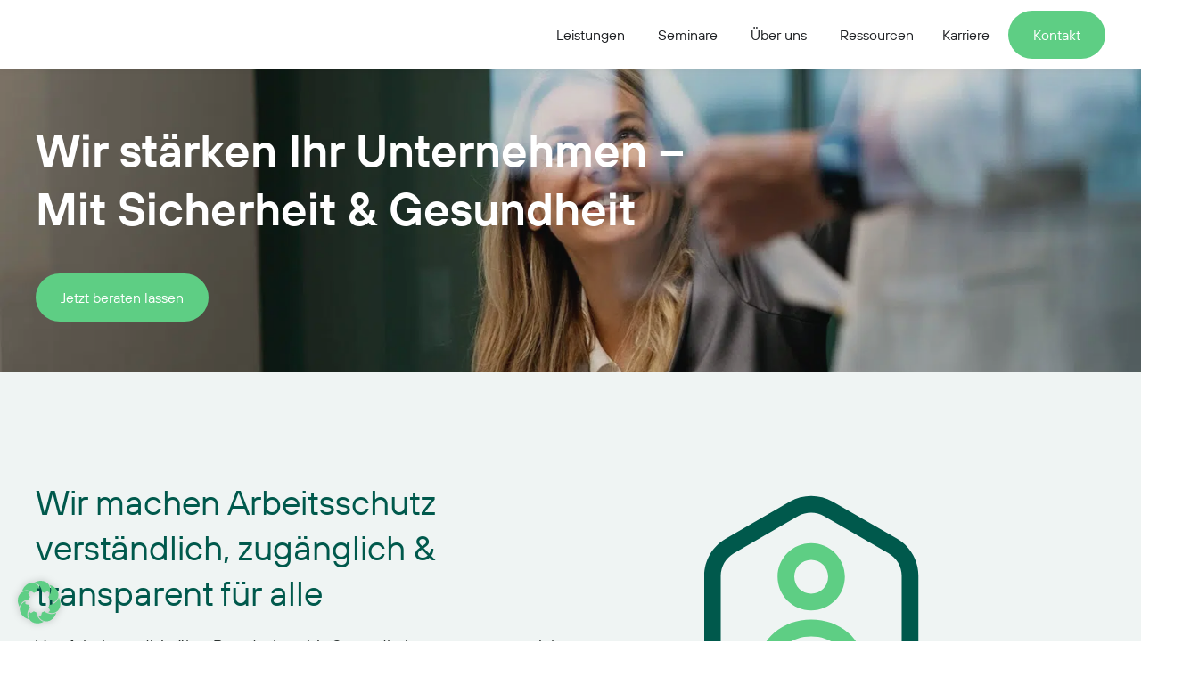

--- FILE ---
content_type: text/html; charset=UTF-8
request_url: https://asz-gmbh.de/leistungen/
body_size: 100602
content:
<!doctype html>
<html lang="de" prefix="og: https://ogp.me/ns#">
<head><meta charset="UTF-8"><script>if(navigator.userAgent.match(/MSIE|Internet Explorer/i)||navigator.userAgent.match(/Trident\/7\..*?rv:11/i)){var href=document.location.href;if(!href.match(/[?&]nowprocket/)){if(href.indexOf("?")==-1){if(href.indexOf("#")==-1){document.location.href=href+"?nowprocket=1"}else{document.location.href=href.replace("#","?nowprocket=1#")}}else{if(href.indexOf("#")==-1){document.location.href=href+"&nowprocket=1"}else{document.location.href=href.replace("#","&nowprocket=1#")}}}}</script><script>(()=>{class RocketLazyLoadScripts{constructor(){this.v="2.0.4",this.userEvents=["keydown","keyup","mousedown","mouseup","mousemove","mouseover","mouseout","touchmove","touchstart","touchend","touchcancel","wheel","click","dblclick","input"],this.attributeEvents=["onblur","onclick","oncontextmenu","ondblclick","onfocus","onmousedown","onmouseenter","onmouseleave","onmousemove","onmouseout","onmouseover","onmouseup","onmousewheel","onscroll","onsubmit"]}async t(){this.i(),this.o(),/iP(ad|hone)/.test(navigator.userAgent)&&this.h(),this.u(),this.l(this),this.m(),this.k(this),this.p(this),this._(),await Promise.all([this.R(),this.L()]),this.lastBreath=Date.now(),this.S(this),this.P(),this.D(),this.O(),this.M(),await this.C(this.delayedScripts.normal),await this.C(this.delayedScripts.defer),await this.C(this.delayedScripts.async),await this.T(),await this.F(),await this.j(),await this.A(),window.dispatchEvent(new Event("rocket-allScriptsLoaded")),this.everythingLoaded=!0,this.lastTouchEnd&&await new Promise(t=>setTimeout(t,500-Date.now()+this.lastTouchEnd)),this.I(),this.H(),this.U(),this.W()}i(){this.CSPIssue=sessionStorage.getItem("rocketCSPIssue"),document.addEventListener("securitypolicyviolation",t=>{this.CSPIssue||"script-src-elem"!==t.violatedDirective||"data"!==t.blockedURI||(this.CSPIssue=!0,sessionStorage.setItem("rocketCSPIssue",!0))},{isRocket:!0})}o(){window.addEventListener("pageshow",t=>{this.persisted=t.persisted,this.realWindowLoadedFired=!0},{isRocket:!0}),window.addEventListener("pagehide",()=>{this.onFirstUserAction=null},{isRocket:!0})}h(){let t;function e(e){t=e}window.addEventListener("touchstart",e,{isRocket:!0}),window.addEventListener("touchend",function i(o){o.changedTouches[0]&&t.changedTouches[0]&&Math.abs(o.changedTouches[0].pageX-t.changedTouches[0].pageX)<10&&Math.abs(o.changedTouches[0].pageY-t.changedTouches[0].pageY)<10&&o.timeStamp-t.timeStamp<200&&(window.removeEventListener("touchstart",e,{isRocket:!0}),window.removeEventListener("touchend",i,{isRocket:!0}),"INPUT"===o.target.tagName&&"text"===o.target.type||(o.target.dispatchEvent(new TouchEvent("touchend",{target:o.target,bubbles:!0})),o.target.dispatchEvent(new MouseEvent("mouseover",{target:o.target,bubbles:!0})),o.target.dispatchEvent(new PointerEvent("click",{target:o.target,bubbles:!0,cancelable:!0,detail:1,clientX:o.changedTouches[0].clientX,clientY:o.changedTouches[0].clientY})),event.preventDefault()))},{isRocket:!0})}q(t){this.userActionTriggered||("mousemove"!==t.type||this.firstMousemoveIgnored?"keyup"===t.type||"mouseover"===t.type||"mouseout"===t.type||(this.userActionTriggered=!0,this.onFirstUserAction&&this.onFirstUserAction()):this.firstMousemoveIgnored=!0),"click"===t.type&&t.preventDefault(),t.stopPropagation(),t.stopImmediatePropagation(),"touchstart"===this.lastEvent&&"touchend"===t.type&&(this.lastTouchEnd=Date.now()),"click"===t.type&&(this.lastTouchEnd=0),this.lastEvent=t.type,t.composedPath&&t.composedPath()[0].getRootNode()instanceof ShadowRoot&&(t.rocketTarget=t.composedPath()[0]),this.savedUserEvents.push(t)}u(){this.savedUserEvents=[],this.userEventHandler=this.q.bind(this),this.userEvents.forEach(t=>window.addEventListener(t,this.userEventHandler,{passive:!1,isRocket:!0})),document.addEventListener("visibilitychange",this.userEventHandler,{isRocket:!0})}U(){this.userEvents.forEach(t=>window.removeEventListener(t,this.userEventHandler,{passive:!1,isRocket:!0})),document.removeEventListener("visibilitychange",this.userEventHandler,{isRocket:!0}),this.savedUserEvents.forEach(t=>{(t.rocketTarget||t.target).dispatchEvent(new window[t.constructor.name](t.type,t))})}m(){const t="return false",e=Array.from(this.attributeEvents,t=>"data-rocket-"+t),i="["+this.attributeEvents.join("],[")+"]",o="[data-rocket-"+this.attributeEvents.join("],[data-rocket-")+"]",s=(e,i,o)=>{o&&o!==t&&(e.setAttribute("data-rocket-"+i,o),e["rocket"+i]=new Function("event",o),e.setAttribute(i,t))};new MutationObserver(t=>{for(const n of t)"attributes"===n.type&&(n.attributeName.startsWith("data-rocket-")||this.everythingLoaded?n.attributeName.startsWith("data-rocket-")&&this.everythingLoaded&&this.N(n.target,n.attributeName.substring(12)):s(n.target,n.attributeName,n.target.getAttribute(n.attributeName))),"childList"===n.type&&n.addedNodes.forEach(t=>{if(t.nodeType===Node.ELEMENT_NODE)if(this.everythingLoaded)for(const i of[t,...t.querySelectorAll(o)])for(const t of i.getAttributeNames())e.includes(t)&&this.N(i,t.substring(12));else for(const e of[t,...t.querySelectorAll(i)])for(const t of e.getAttributeNames())this.attributeEvents.includes(t)&&s(e,t,e.getAttribute(t))})}).observe(document,{subtree:!0,childList:!0,attributeFilter:[...this.attributeEvents,...e]})}I(){this.attributeEvents.forEach(t=>{document.querySelectorAll("[data-rocket-"+t+"]").forEach(e=>{this.N(e,t)})})}N(t,e){const i=t.getAttribute("data-rocket-"+e);i&&(t.setAttribute(e,i),t.removeAttribute("data-rocket-"+e))}k(t){Object.defineProperty(HTMLElement.prototype,"onclick",{get(){return this.rocketonclick||null},set(e){this.rocketonclick=e,this.setAttribute(t.everythingLoaded?"onclick":"data-rocket-onclick","this.rocketonclick(event)")}})}S(t){function e(e,i){let o=e[i];e[i]=null,Object.defineProperty(e,i,{get:()=>o,set(s){t.everythingLoaded?o=s:e["rocket"+i]=o=s}})}e(document,"onreadystatechange"),e(window,"onload"),e(window,"onpageshow");try{Object.defineProperty(document,"readyState",{get:()=>t.rocketReadyState,set(e){t.rocketReadyState=e},configurable:!0}),document.readyState="loading"}catch(t){console.log("WPRocket DJE readyState conflict, bypassing")}}l(t){this.originalAddEventListener=EventTarget.prototype.addEventListener,this.originalRemoveEventListener=EventTarget.prototype.removeEventListener,this.savedEventListeners=[],EventTarget.prototype.addEventListener=function(e,i,o){o&&o.isRocket||!t.B(e,this)&&!t.userEvents.includes(e)||t.B(e,this)&&!t.userActionTriggered||e.startsWith("rocket-")||t.everythingLoaded?t.originalAddEventListener.call(this,e,i,o):(t.savedEventListeners.push({target:this,remove:!1,type:e,func:i,options:o}),"mouseenter"!==e&&"mouseleave"!==e||t.originalAddEventListener.call(this,e,t.savedUserEvents.push,o))},EventTarget.prototype.removeEventListener=function(e,i,o){o&&o.isRocket||!t.B(e,this)&&!t.userEvents.includes(e)||t.B(e,this)&&!t.userActionTriggered||e.startsWith("rocket-")||t.everythingLoaded?t.originalRemoveEventListener.call(this,e,i,o):t.savedEventListeners.push({target:this,remove:!0,type:e,func:i,options:o})}}J(t,e){this.savedEventListeners=this.savedEventListeners.filter(i=>{let o=i.type,s=i.target||window;return e!==o||t!==s||(this.B(o,s)&&(i.type="rocket-"+o),this.$(i),!1)})}H(){EventTarget.prototype.addEventListener=this.originalAddEventListener,EventTarget.prototype.removeEventListener=this.originalRemoveEventListener,this.savedEventListeners.forEach(t=>this.$(t))}$(t){t.remove?this.originalRemoveEventListener.call(t.target,t.type,t.func,t.options):this.originalAddEventListener.call(t.target,t.type,t.func,t.options)}p(t){let e;function i(e){return t.everythingLoaded?e:e.split(" ").map(t=>"load"===t||t.startsWith("load.")?"rocket-jquery-load":t).join(" ")}function o(o){function s(e){const s=o.fn[e];o.fn[e]=o.fn.init.prototype[e]=function(){return this[0]===window&&t.userActionTriggered&&("string"==typeof arguments[0]||arguments[0]instanceof String?arguments[0]=i(arguments[0]):"object"==typeof arguments[0]&&Object.keys(arguments[0]).forEach(t=>{const e=arguments[0][t];delete arguments[0][t],arguments[0][i(t)]=e})),s.apply(this,arguments),this}}if(o&&o.fn&&!t.allJQueries.includes(o)){const e={DOMContentLoaded:[],"rocket-DOMContentLoaded":[]};for(const t in e)document.addEventListener(t,()=>{e[t].forEach(t=>t())},{isRocket:!0});o.fn.ready=o.fn.init.prototype.ready=function(i){function s(){parseInt(o.fn.jquery)>2?setTimeout(()=>i.bind(document)(o)):i.bind(document)(o)}return"function"==typeof i&&(t.realDomReadyFired?!t.userActionTriggered||t.fauxDomReadyFired?s():e["rocket-DOMContentLoaded"].push(s):e.DOMContentLoaded.push(s)),o([])},s("on"),s("one"),s("off"),t.allJQueries.push(o)}e=o}t.allJQueries=[],o(window.jQuery),Object.defineProperty(window,"jQuery",{get:()=>e,set(t){o(t)}})}P(){const t=new Map;document.write=document.writeln=function(e){const i=document.currentScript,o=document.createRange(),s=i.parentElement;let n=t.get(i);void 0===n&&(n=i.nextSibling,t.set(i,n));const c=document.createDocumentFragment();o.setStart(c,0),c.appendChild(o.createContextualFragment(e)),s.insertBefore(c,n)}}async R(){return new Promise(t=>{this.userActionTriggered?t():this.onFirstUserAction=t})}async L(){return new Promise(t=>{document.addEventListener("DOMContentLoaded",()=>{this.realDomReadyFired=!0,t()},{isRocket:!0})})}async j(){return this.realWindowLoadedFired?Promise.resolve():new Promise(t=>{window.addEventListener("load",t,{isRocket:!0})})}M(){this.pendingScripts=[];this.scriptsMutationObserver=new MutationObserver(t=>{for(const e of t)e.addedNodes.forEach(t=>{"SCRIPT"!==t.tagName||t.noModule||t.isWPRocket||this.pendingScripts.push({script:t,promise:new Promise(e=>{const i=()=>{const i=this.pendingScripts.findIndex(e=>e.script===t);i>=0&&this.pendingScripts.splice(i,1),e()};t.addEventListener("load",i,{isRocket:!0}),t.addEventListener("error",i,{isRocket:!0}),setTimeout(i,1e3)})})})}),this.scriptsMutationObserver.observe(document,{childList:!0,subtree:!0})}async F(){await this.X(),this.pendingScripts.length?(await this.pendingScripts[0].promise,await this.F()):this.scriptsMutationObserver.disconnect()}D(){this.delayedScripts={normal:[],async:[],defer:[]},document.querySelectorAll("script[type$=rocketlazyloadscript]").forEach(t=>{t.hasAttribute("data-rocket-src")?t.hasAttribute("async")&&!1!==t.async?this.delayedScripts.async.push(t):t.hasAttribute("defer")&&!1!==t.defer||"module"===t.getAttribute("data-rocket-type")?this.delayedScripts.defer.push(t):this.delayedScripts.normal.push(t):this.delayedScripts.normal.push(t)})}async _(){await this.L();let t=[];document.querySelectorAll("script[type$=rocketlazyloadscript][data-rocket-src]").forEach(e=>{let i=e.getAttribute("data-rocket-src");if(i&&!i.startsWith("data:")){i.startsWith("//")&&(i=location.protocol+i);try{const o=new URL(i).origin;o!==location.origin&&t.push({src:o,crossOrigin:e.crossOrigin||"module"===e.getAttribute("data-rocket-type")})}catch(t){}}}),t=[...new Map(t.map(t=>[JSON.stringify(t),t])).values()],this.Y(t,"preconnect")}async G(t){if(await this.K(),!0!==t.noModule||!("noModule"in HTMLScriptElement.prototype))return new Promise(e=>{let i;function o(){(i||t).setAttribute("data-rocket-status","executed"),e()}try{if(navigator.userAgent.includes("Firefox/")||""===navigator.vendor||this.CSPIssue)i=document.createElement("script"),[...t.attributes].forEach(t=>{let e=t.nodeName;"type"!==e&&("data-rocket-type"===e&&(e="type"),"data-rocket-src"===e&&(e="src"),i.setAttribute(e,t.nodeValue))}),t.text&&(i.text=t.text),t.nonce&&(i.nonce=t.nonce),i.hasAttribute("src")?(i.addEventListener("load",o,{isRocket:!0}),i.addEventListener("error",()=>{i.setAttribute("data-rocket-status","failed-network"),e()},{isRocket:!0}),setTimeout(()=>{i.isConnected||e()},1)):(i.text=t.text,o()),i.isWPRocket=!0,t.parentNode.replaceChild(i,t);else{const i=t.getAttribute("data-rocket-type"),s=t.getAttribute("data-rocket-src");i?(t.type=i,t.removeAttribute("data-rocket-type")):t.removeAttribute("type"),t.addEventListener("load",o,{isRocket:!0}),t.addEventListener("error",i=>{this.CSPIssue&&i.target.src.startsWith("data:")?(console.log("WPRocket: CSP fallback activated"),t.removeAttribute("src"),this.G(t).then(e)):(t.setAttribute("data-rocket-status","failed-network"),e())},{isRocket:!0}),s?(t.fetchPriority="high",t.removeAttribute("data-rocket-src"),t.src=s):t.src="data:text/javascript;base64,"+window.btoa(unescape(encodeURIComponent(t.text)))}}catch(i){t.setAttribute("data-rocket-status","failed-transform"),e()}});t.setAttribute("data-rocket-status","skipped")}async C(t){const e=t.shift();return e?(e.isConnected&&await this.G(e),this.C(t)):Promise.resolve()}O(){this.Y([...this.delayedScripts.normal,...this.delayedScripts.defer,...this.delayedScripts.async],"preload")}Y(t,e){this.trash=this.trash||[];let i=!0;var o=document.createDocumentFragment();t.forEach(t=>{const s=t.getAttribute&&t.getAttribute("data-rocket-src")||t.src;if(s&&!s.startsWith("data:")){const n=document.createElement("link");n.href=s,n.rel=e,"preconnect"!==e&&(n.as="script",n.fetchPriority=i?"high":"low"),t.getAttribute&&"module"===t.getAttribute("data-rocket-type")&&(n.crossOrigin=!0),t.crossOrigin&&(n.crossOrigin=t.crossOrigin),t.integrity&&(n.integrity=t.integrity),t.nonce&&(n.nonce=t.nonce),o.appendChild(n),this.trash.push(n),i=!1}}),document.head.appendChild(o)}W(){this.trash.forEach(t=>t.remove())}async T(){try{document.readyState="interactive"}catch(t){}this.fauxDomReadyFired=!0;try{await this.K(),this.J(document,"readystatechange"),document.dispatchEvent(new Event("rocket-readystatechange")),await this.K(),document.rocketonreadystatechange&&document.rocketonreadystatechange(),await this.K(),this.J(document,"DOMContentLoaded"),document.dispatchEvent(new Event("rocket-DOMContentLoaded")),await this.K(),this.J(window,"DOMContentLoaded"),window.dispatchEvent(new Event("rocket-DOMContentLoaded"))}catch(t){console.error(t)}}async A(){try{document.readyState="complete"}catch(t){}try{await this.K(),this.J(document,"readystatechange"),document.dispatchEvent(new Event("rocket-readystatechange")),await this.K(),document.rocketonreadystatechange&&document.rocketonreadystatechange(),await this.K(),this.J(window,"load"),window.dispatchEvent(new Event("rocket-load")),await this.K(),window.rocketonload&&window.rocketonload(),await this.K(),this.allJQueries.forEach(t=>t(window).trigger("rocket-jquery-load")),await this.K(),this.J(window,"pageshow");const t=new Event("rocket-pageshow");t.persisted=this.persisted,window.dispatchEvent(t),await this.K(),window.rocketonpageshow&&window.rocketonpageshow({persisted:this.persisted})}catch(t){console.error(t)}}async K(){Date.now()-this.lastBreath>45&&(await this.X(),this.lastBreath=Date.now())}async X(){return document.hidden?new Promise(t=>setTimeout(t)):new Promise(t=>requestAnimationFrame(t))}B(t,e){return e===document&&"readystatechange"===t||(e===document&&"DOMContentLoaded"===t||(e===window&&"DOMContentLoaded"===t||(e===window&&"load"===t||e===window&&"pageshow"===t)))}static run(){(new RocketLazyLoadScripts).t()}}RocketLazyLoadScripts.run()})();</script>
	
	<meta name="viewport" content="width=device-width, initial-scale=1">
	<link rel="profile" href="https://gmpg.org/xfn/11">
	
<!-- Suchmaschinen-Optimierung durch Rank Math PRO - https://rankmath.com/ -->
<title>Leistungen - Arbeitsmedizin, Arbeitsicherheit &amp; Gesundheit | ASZ GmbH &amp; Co. KG</title>
<link data-rocket-prefetch href="https://www.googletagmanager.com" rel="dns-prefetch">
<link data-rocket-prefetch href="https://googleads.g.doubleclick.net" rel="dns-prefetch">
<link crossorigin data-rocket-preload as="font" href="https://asz-gmbh.de/wp-content/uploads/2023/11/TT_Hoves_Pro_DemiBold.woff" rel="preload">
<style id="wpr-usedcss">img:is([sizes=auto i],[sizes^="auto," i]){contain-intrinsic-size:3000px 1500px}input:-webkit-autofill{-webkit-box-shadow:0 0 0 30px #fff inset}.flatpickr-calendar{background:#fff;position:absolute;display:none;z-index:999999!important}:root{--ss-primary-color:#5897fb;--ss-bg-color:#ffffff;--ss-font-color:#4d4d4d;--ss-font-placeholder-color:#8d8d8d;--ss-disabled-color:#dcdee2;--ss-border-color:#dcdee2;--ss-highlight-color:#fffb8c;--ss-success-color:#00b755;--ss-error-color:#dc3545;--ss-focus-color:#5897fb;--ss-main-height:30px;--ss-content-height:300px;--ss-spacing-l:7px;--ss-spacing-m:5px;--ss-spacing-s:3px;--ss-animation-timing:0.2s;--ss-border-radius:4px}img.emoji{display:inline!important;border:none!important;box-shadow:none!important;height:1em!important;width:1em!important;margin:0 .07em!important;vertical-align:-.1em!important;background:0 0!important;padding:0!important}:where(.wp-block-button__link){border-radius:9999px;box-shadow:none;padding:calc(.667em + 2px) calc(1.333em + 2px);text-decoration:none}:root :where(.wp-block-button .wp-block-button__link.is-style-outline),:root :where(.wp-block-button.is-style-outline>.wp-block-button__link){border:2px solid;padding:.667em 1.333em}:root :where(.wp-block-button .wp-block-button__link.is-style-outline:not(.has-text-color)),:root :where(.wp-block-button.is-style-outline>.wp-block-button__link:not(.has-text-color)){color:currentColor}:root :where(.wp-block-button .wp-block-button__link.is-style-outline:not(.has-background)),:root :where(.wp-block-button.is-style-outline>.wp-block-button__link:not(.has-background)){background-color:initial;background-image:none}:where(.wp-block-calendar table:not(.has-background) th){background:#ddd}:where(.wp-block-columns){margin-bottom:1.75em}:where(.wp-block-columns.has-background){padding:1.25em 2.375em}:where(.wp-block-post-comments input[type=submit]){border:none}:where(.wp-block-cover-image:not(.has-text-color)),:where(.wp-block-cover:not(.has-text-color)){color:#fff}:where(.wp-block-cover-image.is-light:not(.has-text-color)),:where(.wp-block-cover.is-light:not(.has-text-color)){color:#000}:root :where(.wp-block-cover h1:not(.has-text-color)),:root :where(.wp-block-cover h2:not(.has-text-color)),:root :where(.wp-block-cover h3:not(.has-text-color)),:root :where(.wp-block-cover h4:not(.has-text-color)),:root :where(.wp-block-cover h5:not(.has-text-color)),:root :where(.wp-block-cover h6:not(.has-text-color)),:root :where(.wp-block-cover p:not(.has-text-color)){color:inherit}:where(.wp-block-file){margin-bottom:1.5em}:where(.wp-block-file__button){border-radius:2em;display:inline-block;padding:.5em 1em}:where(.wp-block-file__button):where(a):active,:where(.wp-block-file__button):where(a):focus,:where(.wp-block-file__button):where(a):hover,:where(.wp-block-file__button):where(a):visited{box-shadow:none;color:#fff;opacity:.85;text-decoration:none}:where(.wp-block-form-input__input){font-size:1em;margin-bottom:.5em;padding:0 .5em}:where(.wp-block-form-input__input)[type=date],:where(.wp-block-form-input__input)[type=datetime-local],:where(.wp-block-form-input__input)[type=datetime],:where(.wp-block-form-input__input)[type=email],:where(.wp-block-form-input__input)[type=month],:where(.wp-block-form-input__input)[type=number],:where(.wp-block-form-input__input)[type=password],:where(.wp-block-form-input__input)[type=search],:where(.wp-block-form-input__input)[type=tel],:where(.wp-block-form-input__input)[type=text],:where(.wp-block-form-input__input)[type=time],:where(.wp-block-form-input__input)[type=url],:where(.wp-block-form-input__input)[type=week]{border-style:solid;border-width:1px;line-height:2;min-height:2em}:where(.wp-block-group.wp-block-group-is-layout-constrained){position:relative}:root :where(.wp-block-image.is-style-rounded img,.wp-block-image .is-style-rounded img){border-radius:9999px}:where(.wp-block-latest-comments:not([style*=line-height] .wp-block-latest-comments__comment)){line-height:1.1}:where(.wp-block-latest-comments:not([style*=line-height] .wp-block-latest-comments__comment-excerpt p)){line-height:1.8}:root :where(.wp-block-latest-posts.is-grid){padding:0}:root :where(.wp-block-latest-posts.wp-block-latest-posts__list){padding-left:0}ol,ul{box-sizing:border-box}:root :where(.wp-block-list.has-background){padding:1.25em 2.375em}:where(.wp-block-navigation.has-background .wp-block-navigation-item a:not(.wp-element-button)),:where(.wp-block-navigation.has-background .wp-block-navigation-submenu a:not(.wp-element-button)){padding:.5em 1em}:where(.wp-block-navigation .wp-block-navigation__submenu-container .wp-block-navigation-item a:not(.wp-element-button)),:where(.wp-block-navigation .wp-block-navigation__submenu-container .wp-block-navigation-submenu a:not(.wp-element-button)),:where(.wp-block-navigation .wp-block-navigation__submenu-container .wp-block-navigation-submenu button.wp-block-navigation-item__content),:where(.wp-block-navigation .wp-block-navigation__submenu-container .wp-block-pages-list__item button.wp-block-navigation-item__content){padding:.5em 1em}:root :where(p.has-background){padding:1.25em 2.375em}:where(p.has-text-color:not(.has-link-color)) a{color:inherit}:where(.wp-block-post-comments-form input:not([type=submit])),:where(.wp-block-post-comments-form textarea){border:1px solid #949494;font-family:inherit;font-size:1em}:where(.wp-block-post-comments-form input:where(:not([type=submit]):not([type=checkbox]))),:where(.wp-block-post-comments-form textarea){padding:calc(.667em + 2px)}:where(.wp-block-post-excerpt){box-sizing:border-box;margin-bottom:var(--wp--style--block-gap);margin-top:var(--wp--style--block-gap)}:where(.wp-block-preformatted.has-background){padding:1.25em 2.375em}:where(.wp-block-search__button){border:1px solid #ccc;padding:6px 10px}:where(.wp-block-search__input){appearance:none;border:1px solid #949494;flex-grow:1;font-family:inherit;font-size:inherit;font-style:inherit;font-weight:inherit;letter-spacing:inherit;line-height:inherit;margin-left:0;margin-right:0;min-width:3rem;padding:8px;text-decoration:unset!important;text-transform:inherit}:where(.wp-block-search__button-inside .wp-block-search__inside-wrapper){background-color:#fff;border:1px solid #949494;box-sizing:border-box;padding:4px}:where(.wp-block-search__button-inside .wp-block-search__inside-wrapper) .wp-block-search__input{border:none;border-radius:0;padding:0 4px}:where(.wp-block-search__button-inside .wp-block-search__inside-wrapper) .wp-block-search__input:focus{outline:0}:where(.wp-block-search__button-inside .wp-block-search__inside-wrapper) :where(.wp-block-search__button){padding:4px 8px}:root :where(.wp-block-separator.is-style-dots){height:auto;line-height:1;text-align:center}:root :where(.wp-block-separator.is-style-dots):before{color:currentColor;content:"···";font-family:serif;font-size:1.5em;letter-spacing:2em;padding-left:2em}:root :where(.wp-block-site-logo.is-style-rounded){border-radius:9999px}:where(.wp-block-social-links:not(.is-style-logos-only)) .wp-social-link{background-color:#f0f0f0;color:#444}:where(.wp-block-social-links:not(.is-style-logos-only)) .wp-social-link-amazon{background-color:#f90;color:#fff}:where(.wp-block-social-links:not(.is-style-logos-only)) .wp-social-link-bandcamp{background-color:#1ea0c3;color:#fff}:where(.wp-block-social-links:not(.is-style-logos-only)) .wp-social-link-behance{background-color:#0757fe;color:#fff}:where(.wp-block-social-links:not(.is-style-logos-only)) .wp-social-link-bluesky{background-color:#0a7aff;color:#fff}:where(.wp-block-social-links:not(.is-style-logos-only)) .wp-social-link-codepen{background-color:#1e1f26;color:#fff}:where(.wp-block-social-links:not(.is-style-logos-only)) .wp-social-link-deviantart{background-color:#02e49b;color:#fff}:where(.wp-block-social-links:not(.is-style-logos-only)) .wp-social-link-discord{background-color:#5865f2;color:#fff}:where(.wp-block-social-links:not(.is-style-logos-only)) .wp-social-link-dribbble{background-color:#e94c89;color:#fff}:where(.wp-block-social-links:not(.is-style-logos-only)) .wp-social-link-dropbox{background-color:#4280ff;color:#fff}:where(.wp-block-social-links:not(.is-style-logos-only)) .wp-social-link-etsy{background-color:#f45800;color:#fff}:where(.wp-block-social-links:not(.is-style-logos-only)) .wp-social-link-facebook{background-color:#0866ff;color:#fff}:where(.wp-block-social-links:not(.is-style-logos-only)) .wp-social-link-fivehundredpx{background-color:#000;color:#fff}:where(.wp-block-social-links:not(.is-style-logos-only)) .wp-social-link-flickr{background-color:#0461dd;color:#fff}:where(.wp-block-social-links:not(.is-style-logos-only)) .wp-social-link-foursquare{background-color:#e65678;color:#fff}:where(.wp-block-social-links:not(.is-style-logos-only)) .wp-social-link-github{background-color:#24292d;color:#fff}:where(.wp-block-social-links:not(.is-style-logos-only)) .wp-social-link-goodreads{background-color:#eceadd;color:#382110}:where(.wp-block-social-links:not(.is-style-logos-only)) .wp-social-link-google{background-color:#ea4434;color:#fff}:where(.wp-block-social-links:not(.is-style-logos-only)) .wp-social-link-gravatar{background-color:#1d4fc4;color:#fff}:where(.wp-block-social-links:not(.is-style-logos-only)) .wp-social-link-instagram{background-color:#f00075;color:#fff}:where(.wp-block-social-links:not(.is-style-logos-only)) .wp-social-link-lastfm{background-color:#e21b24;color:#fff}:where(.wp-block-social-links:not(.is-style-logos-only)) .wp-social-link-linkedin{background-color:#0d66c2;color:#fff}:where(.wp-block-social-links:not(.is-style-logos-only)) .wp-social-link-mastodon{background-color:#3288d4;color:#fff}:where(.wp-block-social-links:not(.is-style-logos-only)) .wp-social-link-medium{background-color:#000;color:#fff}:where(.wp-block-social-links:not(.is-style-logos-only)) .wp-social-link-meetup{background-color:#f6405f;color:#fff}:where(.wp-block-social-links:not(.is-style-logos-only)) .wp-social-link-patreon{background-color:#000;color:#fff}:where(.wp-block-social-links:not(.is-style-logos-only)) .wp-social-link-pinterest{background-color:#e60122;color:#fff}:where(.wp-block-social-links:not(.is-style-logos-only)) .wp-social-link-pocket{background-color:#ef4155;color:#fff}:where(.wp-block-social-links:not(.is-style-logos-only)) .wp-social-link-reddit{background-color:#ff4500;color:#fff}:where(.wp-block-social-links:not(.is-style-logos-only)) .wp-social-link-skype{background-color:#0478d7;color:#fff}:where(.wp-block-social-links:not(.is-style-logos-only)) .wp-social-link-snapchat{background-color:#fefc00;color:#fff;stroke:#000}:where(.wp-block-social-links:not(.is-style-logos-only)) .wp-social-link-soundcloud{background-color:#ff5600;color:#fff}:where(.wp-block-social-links:not(.is-style-logos-only)) .wp-social-link-spotify{background-color:#1bd760;color:#fff}:where(.wp-block-social-links:not(.is-style-logos-only)) .wp-social-link-telegram{background-color:#2aabee;color:#fff}:where(.wp-block-social-links:not(.is-style-logos-only)) .wp-social-link-threads{background-color:#000;color:#fff}:where(.wp-block-social-links:not(.is-style-logos-only)) .wp-social-link-tiktok{background-color:#000;color:#fff}:where(.wp-block-social-links:not(.is-style-logos-only)) .wp-social-link-tumblr{background-color:#011835;color:#fff}:where(.wp-block-social-links:not(.is-style-logos-only)) .wp-social-link-twitch{background-color:#6440a4;color:#fff}:where(.wp-block-social-links:not(.is-style-logos-only)) .wp-social-link-twitter{background-color:#1da1f2;color:#fff}:where(.wp-block-social-links:not(.is-style-logos-only)) .wp-social-link-vimeo{background-color:#1eb7ea;color:#fff}:where(.wp-block-social-links:not(.is-style-logos-only)) .wp-social-link-vk{background-color:#4680c2;color:#fff}:where(.wp-block-social-links:not(.is-style-logos-only)) .wp-social-link-wordpress{background-color:#3499cd;color:#fff}:where(.wp-block-social-links:not(.is-style-logos-only)) .wp-social-link-whatsapp{background-color:#25d366;color:#fff}:where(.wp-block-social-links:not(.is-style-logos-only)) .wp-social-link-x{background-color:#000;color:#fff}:where(.wp-block-social-links:not(.is-style-logos-only)) .wp-social-link-yelp{background-color:#d32422;color:#fff}:where(.wp-block-social-links:not(.is-style-logos-only)) .wp-social-link-youtube{background-color:red;color:#fff}:where(.wp-block-social-links.is-style-logos-only) .wp-social-link{background:0 0}:where(.wp-block-social-links.is-style-logos-only) .wp-social-link svg{height:1.25em;width:1.25em}:where(.wp-block-social-links.is-style-logos-only) .wp-social-link-amazon{color:#f90}:where(.wp-block-social-links.is-style-logos-only) .wp-social-link-bandcamp{color:#1ea0c3}:where(.wp-block-social-links.is-style-logos-only) .wp-social-link-behance{color:#0757fe}:where(.wp-block-social-links.is-style-logos-only) .wp-social-link-bluesky{color:#0a7aff}:where(.wp-block-social-links.is-style-logos-only) .wp-social-link-codepen{color:#1e1f26}:where(.wp-block-social-links.is-style-logos-only) .wp-social-link-deviantart{color:#02e49b}:where(.wp-block-social-links.is-style-logos-only) .wp-social-link-discord{color:#5865f2}:where(.wp-block-social-links.is-style-logos-only) .wp-social-link-dribbble{color:#e94c89}:where(.wp-block-social-links.is-style-logos-only) .wp-social-link-dropbox{color:#4280ff}:where(.wp-block-social-links.is-style-logos-only) .wp-social-link-etsy{color:#f45800}:where(.wp-block-social-links.is-style-logos-only) .wp-social-link-facebook{color:#0866ff}:where(.wp-block-social-links.is-style-logos-only) .wp-social-link-fivehundredpx{color:#000}:where(.wp-block-social-links.is-style-logos-only) .wp-social-link-flickr{color:#0461dd}:where(.wp-block-social-links.is-style-logos-only) .wp-social-link-foursquare{color:#e65678}:where(.wp-block-social-links.is-style-logos-only) .wp-social-link-github{color:#24292d}:where(.wp-block-social-links.is-style-logos-only) .wp-social-link-goodreads{color:#382110}:where(.wp-block-social-links.is-style-logos-only) .wp-social-link-google{color:#ea4434}:where(.wp-block-social-links.is-style-logos-only) .wp-social-link-gravatar{color:#1d4fc4}:where(.wp-block-social-links.is-style-logos-only) .wp-social-link-instagram{color:#f00075}:where(.wp-block-social-links.is-style-logos-only) .wp-social-link-lastfm{color:#e21b24}:where(.wp-block-social-links.is-style-logos-only) .wp-social-link-linkedin{color:#0d66c2}:where(.wp-block-social-links.is-style-logos-only) .wp-social-link-mastodon{color:#3288d4}:where(.wp-block-social-links.is-style-logos-only) .wp-social-link-medium{color:#000}:where(.wp-block-social-links.is-style-logos-only) .wp-social-link-meetup{color:#f6405f}:where(.wp-block-social-links.is-style-logos-only) .wp-social-link-patreon{color:#000}:where(.wp-block-social-links.is-style-logos-only) .wp-social-link-pinterest{color:#e60122}:where(.wp-block-social-links.is-style-logos-only) .wp-social-link-pocket{color:#ef4155}:where(.wp-block-social-links.is-style-logos-only) .wp-social-link-reddit{color:#ff4500}:where(.wp-block-social-links.is-style-logos-only) .wp-social-link-skype{color:#0478d7}:where(.wp-block-social-links.is-style-logos-only) .wp-social-link-snapchat{color:#fff;stroke:#000}:where(.wp-block-social-links.is-style-logos-only) .wp-social-link-soundcloud{color:#ff5600}:where(.wp-block-social-links.is-style-logos-only) .wp-social-link-spotify{color:#1bd760}:where(.wp-block-social-links.is-style-logos-only) .wp-social-link-telegram{color:#2aabee}:where(.wp-block-social-links.is-style-logos-only) .wp-social-link-threads{color:#000}:where(.wp-block-social-links.is-style-logos-only) .wp-social-link-tiktok{color:#000}:where(.wp-block-social-links.is-style-logos-only) .wp-social-link-tumblr{color:#011835}:where(.wp-block-social-links.is-style-logos-only) .wp-social-link-twitch{color:#6440a4}:where(.wp-block-social-links.is-style-logos-only) .wp-social-link-twitter{color:#1da1f2}:where(.wp-block-social-links.is-style-logos-only) .wp-social-link-vimeo{color:#1eb7ea}:where(.wp-block-social-links.is-style-logos-only) .wp-social-link-vk{color:#4680c2}:where(.wp-block-social-links.is-style-logos-only) .wp-social-link-whatsapp{color:#25d366}:where(.wp-block-social-links.is-style-logos-only) .wp-social-link-wordpress{color:#3499cd}:where(.wp-block-social-links.is-style-logos-only) .wp-social-link-x{color:#000}:where(.wp-block-social-links.is-style-logos-only) .wp-social-link-yelp{color:#d32422}:where(.wp-block-social-links.is-style-logos-only) .wp-social-link-youtube{color:red}:root :where(.wp-block-social-links .wp-social-link a){padding:.25em}:root :where(.wp-block-social-links.is-style-logos-only .wp-social-link a){padding:0}:root :where(.wp-block-social-links.is-style-pill-shape .wp-social-link a){padding-left:.6666666667em;padding-right:.6666666667em}:root :where(.wp-block-tag-cloud.is-style-outline){display:flex;flex-wrap:wrap;gap:1ch}:root :where(.wp-block-tag-cloud.is-style-outline a){border:1px solid;font-size:unset!important;margin-right:0;padding:1ch 2ch;text-decoration:none!important}:root :where(.wp-block-table-of-contents){box-sizing:border-box}:where(.wp-block-term-description){box-sizing:border-box;margin-bottom:var(--wp--style--block-gap);margin-top:var(--wp--style--block-gap)}:where(pre.wp-block-verse){font-family:inherit}:root{--wp-block-synced-color:#7a00df;--wp-block-synced-color--rgb:122,0,223;--wp-bound-block-color:var(--wp-block-synced-color);--wp-editor-canvas-background:#ddd;--wp-admin-theme-color:#007cba;--wp-admin-theme-color--rgb:0,124,186;--wp-admin-theme-color-darker-10:#006ba1;--wp-admin-theme-color-darker-10--rgb:0,107,160.5;--wp-admin-theme-color-darker-20:#005a87;--wp-admin-theme-color-darker-20--rgb:0,90,135;--wp-admin-border-width-focus:2px}@media (min-resolution:192dpi){:root{--wp-admin-border-width-focus:1.5px}}:root{--wp--preset--font-size--normal:16px;--wp--preset--font-size--huge:42px}.screen-reader-text{border:0;clip-path:inset(50%);height:1px;margin:-1px;overflow:hidden;padding:0;position:absolute;width:1px;word-wrap:normal!important}.screen-reader-text:focus{background-color:#ddd;clip-path:none;color:#444;display:block;font-size:1em;height:auto;left:5px;line-height:normal;padding:15px 23px 14px;text-decoration:none;top:5px;width:auto;z-index:100000}html :where(.has-border-color){border-style:solid}html :where([style*=border-top-color]){border-top-style:solid}html :where([style*=border-right-color]){border-right-style:solid}html :where([style*=border-bottom-color]){border-bottom-style:solid}html :where([style*=border-left-color]){border-left-style:solid}html :where([style*=border-width]){border-style:solid}html :where([style*=border-top-width]){border-top-style:solid}html :where([style*=border-right-width]){border-right-style:solid}html :where([style*=border-bottom-width]){border-bottom-style:solid}html :where([style*=border-left-width]){border-left-style:solid}html :where(img[class*=wp-image-]){height:auto;max-width:100%}:where(figure){margin:0 0 1em}html :where(.is-position-sticky){--wp-admin--admin-bar--position-offset:var(--wp-admin--admin-bar--height,0px)}@media screen and (max-width:600px){html :where(.is-position-sticky){--wp-admin--admin-bar--position-offset:0px}}.jet-listing .slick-list{position:relative;display:block;overflow:hidden;margin:0;padding:0}.jet-listing .slick-list:focus{outline:0}.jet-listing .slick-track{position:relative;top:0;left:0;display:block;margin-left:auto;margin-right:auto}.jet-listing .slick-track:after,.jet-listing .slick-track:before{display:table;content:""}.jet-listing .slick-track:after{clear:both}.jet-listing .slick-slide{display:none;float:left;height:100%;min-height:1px}.jet-listing [dir=rtl] .slick-slide{float:right}.jet-listing .slick-initialized .slick-slide{display:block}.jet-engine-gallery-grid__item{padding:10px;max-width:calc(100% / var(--columns));-webkit-box-flex:0;-ms-flex:0 0 calc(100% / var(--columns));flex:0 0 calc(100% / var(--columns));-webkit-box-sizing:border-box;box-sizing:border-box}.jet-engine-gallery-grid__item img{-o-object-fit:cover;object-fit:cover;width:100%;height:100%;display:block}.jet-engine-gallery-slider{max-width:100%;position:relative}.jet-listing-dynamic-link{display:-webkit-box;display:-ms-flexbox;display:flex;-webkit-box-orient:vertical;-webkit-box-direction:normal;-ms-flex-direction:column;flex-direction:column}.jet-listing-dynamic-link .button.jet-woo-add-to-cart{display:-webkit-inline-box;display:-ms-inline-flexbox;display:inline-flex}.jet-remove-from-store.is-hidden{display:none!important}.jet-listing-grid__items{display:-webkit-box;display:-ms-flexbox;display:flex;-ms-flex-wrap:wrap;flex-wrap:wrap;margin:0 -10px;width:calc(100% + 20px)}.jet-listing-grid__items.grid-col-desk-1{--columns:1}.jet-listing-grid__items.grid-col-desk-3{--columns:3}@media (max-width:1024px){.jet-listing-grid__items.grid-col-tablet-1{--columns:1}.jet-listing-grid__items.grid-col-tablet-3{--columns:3}}.jet-listing-grid__masonry{-webkit-box-align:start;-ms-flex-align:start;align-items:flex-start}.jet-listing-grid__item{padding:10px;-webkit-box-sizing:border-box;box-sizing:border-box}.jet-listing-grid__items>.jet-listing-grid__item{max-width:calc(100% / var(--columns));-webkit-box-flex:0;-ms-flex:0 0 calc(100% / var(--columns));flex:0 0 calc(100% / var(--columns))}.jet-listing-grid__slider{position:relative}.jet-listing-grid__slider[dir=rtl] .slick-slide{float:right}.jet-listing-grid__slider>.jet-listing-grid__items:not(.slick-initialized)>.jet-listing-grid__item{display:none}.jet-listing-grid__slider>.jet-listing-grid__items:not(.slick-initialized)>.jet-listing-grid__item:first-of-type{display:block}.jet-listing-grid__slider .jet-slick-dots{display:-webkit-box;display:-ms-flexbox;display:flex;-webkit-box-align:center;-ms-flex-align:center;align-items:center;-webkit-box-pack:center;-ms-flex-pack:center;justify-content:center;width:100%;margin:10px 0;padding:0}.jet-listing-grid__slider .jet-slick-dots li{width:12px;height:12px;border-radius:100%;text-indent:-50px;overflow:hidden;cursor:pointer;background:#eee;margin:3px}.jet-listing-grid__slider .jet-slick-dots li.slick-active,.jet-listing-grid__slider .jet-slick-dots li:hover{background:#111}.jet-listing-grid__slider[dir=rtl] .jet-slick-dots li{text-indent:50px}.jet-listing-grid__loader{--spinner-color:rgba(100, 100, 100, .8);--spinner-size:36px;display:-webkit-box;display:-ms-flexbox;display:flex;-webkit-box-pack:center;-ms-flex-pack:center;justify-content:center;-webkit-box-align:center;-ms-flex-align:center;align-items:center;gap:15px;visibility:hidden}.jet-listing-grid-loading .jet-listing-grid__loader{visibility:visible}.jet-engine-listing-overlay-wrap{position:relative;cursor:pointer}.jet-engine-listing-overlay-link{position:absolute;left:0;right:0;top:0;bottom:0;z-index:-1;font-size:0!important}body[data-elementor-device-mode=mobile_extra] .jet-listing-grid__scroll-slider-mobile_extra{overflow-x:auto;-webkit-overflow-scrolling:touch;-ms-overflow-style:-ms-autohiding-scrollbar}body[data-elementor-device-mode=mobile_extra] .jet-listing-grid__scroll-slider-mobile_extra>.jet-listing-grid__items{-ms-flex-wrap:nowrap;flex-wrap:nowrap}body[data-elementor-device-mode=mobile] .jet-listing-grid__scroll-slider-mobile{overflow-x:auto;-webkit-overflow-scrolling:touch;-ms-overflow-style:-ms-autohiding-scrollbar}body[data-elementor-device-mode=mobile] .jet-listing-grid__scroll-slider-mobile>.jet-listing-grid__items{-ms-flex-wrap:nowrap;flex-wrap:nowrap}@media (max-width:767px){.jet-listing-grid__items.grid-col-mobile-1{--columns:1}.jet-listing-grid--blocks .jet-listing-grid__scroll-slider-mobile{overflow-x:auto;-webkit-overflow-scrolling:touch;-ms-overflow-style:-ms-autohiding-scrollbar}.jet-listing-grid--blocks .jet-listing-grid__scroll-slider-mobile>.jet-listing-grid__items{-ms-flex-wrap:nowrap;flex-wrap:nowrap}.brxe-jet-engine-listing-grid .jet-listing-grid__scroll-slider-mobile{overflow-x:auto;-webkit-overflow-scrolling:touch;-ms-overflow-style:-ms-autohiding-scrollbar}.brxe-jet-engine-listing-grid .jet-listing-grid__scroll-slider-mobile>.jet-listing-grid__items{-ms-flex-wrap:nowrap;flex-wrap:nowrap}}.jet-listing-not-found{text-align:center;display:block;margin:0;width:100%}.brxe-jet-engine-listing-grid .jet-listing-grid__items{width:auto;margin:0;--column-gap:20px;--row-gap:20px;gap:var(--row-gap) var(--column-gap);--item-width:calc((100% - (var(--columns) - 1) * var(--column-gap)) / var(--columns))}.brxe-jet-engine-listing-grid .jet-listing-grid__items>.jet-listing-grid__item{max-width:var(--item-width);-webkit-box-flex:0;-ms-flex:0 0 var(--item-width);flex:0 0 var(--item-width)}.brxe-jet-engine-listing-grid .jet-listing-grid__item{padding:0}.brxe-jet-engine-listing-grid .jet-listing-grid__item.slick-slide{padding:calc(var(--row-gap)/ 2) calc(var(--column-gap)/ 2)}.brxe-jet-engine-listing-grid .jet-slick-dots{gap:8px}.brxe-jet-engine-listing-grid .jet-slick-dots li{margin:0}.brxe-jet-engine-listing-grid .jet-listing-grid__scroll-slider::-webkit-scrollbar-button{width:0;height:0}.brxe-jet-engine-listing-grid .jet-listing-grid__scroll-slider::-webkit-scrollbar-track{border:none}.brxe-jet-engine-listing-grid .jet-listing-grid__scroll-slider::-webkit-scrollbar-corner{background-color:transparent}.brxe-jet-engine-listing-grid .jet-listing-grid__scroll-slider::-webkit-scrollbar-thumb{border:none}div.brxe-jet-engine-listing-grid{width:100%}div.brxe-jet-engine-listing-grid>div.jet-listing-grid{width:100%}.jet-calendar-loading{opacity:.5!important;pointer-events:none!important;-webkit-user-select:none;-moz-user-select:none;-ms-user-select:none;user-select:none}.jet-calendar-loading .jet-calendar-caption__date-select{pointer-events:none}.jet-calendar-caption__dates{display:-webkit-box;display:-ms-flexbox;display:flex;-webkit-box-orient:horizontal;-webkit-box-direction:normal;-ms-flex-direction:row;flex-direction:row;-webkit-column-gap:0.5em;-moz-column-gap:0.5em;column-gap:.5em}.jet-calendar-caption__date-select{position:absolute;margin:0;padding:0;left:0;top:0;text-transform:inherit;opacity:0;-webkit-appearance:none;-moz-appearance:none;appearance:none;height:100%}.jet-calendar-caption__date-select:focus-visible{outline:0}.jet-calendar-nav__link{cursor:pointer;width:40px;height:40px;display:-webkit-box;display:-ms-flexbox;display:flex;-webkit-box-align:center;-ms-flex-align:center;align-items:center;-webkit-box-pack:center;-ms-flex-pack:center;justify-content:center}.jet-calendar-nav__link svg{height:1em;fill:currentColor}.rtl .jet-calendar-nav__link.nav-link-prev svg{-webkit-transform:scaleX(-1);transform:scaleX(-1)}body:not(.rtl) .jet-calendar-nav__link.nav-link-next svg{-webkit-transform:scaleX(-1);transform:scaleX(-1)}.jet-calendar-week__day{width:14.2857%;vertical-align:top}.jet-calendar-week__day-mobile-overlay{cursor:pointer;position:absolute;z-index:20;left:0;right:0;top:0;bottom:0}.jet-calendar-week__day-content{padding:10px;min-height:100px}@media (max-width:1025px){.jet-calendar-week__day-content{display:none}}.brxe-jet-listing-calendar .jet-calendar-week__day{padding:0}.brxe-jet-listing-calendar .jet-calendar-nav__link svg{width:1em;height:1em}.jet-data-store-link{display:-webkit-inline-box;display:-ms-inline-flexbox;display:inline-flex;-webkit-box-pack:center;-ms-flex-pack:center;justify-content:center;-webkit-box-align:center;-ms-flex-align:center;align-items:center;gap:4px}.jet-data-store-link__label{-webkit-box-ordinal-group:3;-ms-flex-order:2;order:2}.jet-data-store-link.is-hidden{display:none!important}.jet-data-store-link__icon{-webkit-box-ordinal-group:2;-ms-flex-order:1;order:1}a:has(>.jet-engine-lightbox-icon):before{display:none}html{line-height:1.15;-webkit-text-size-adjust:100%}*,:after,:before{box-sizing:border-box}body{background-color:#fff;color:#333;font-family:-apple-system,BlinkMacSystemFont,'Segoe UI',Roboto,'Helvetica Neue',Arial,'Noto Sans',sans-serif,'Apple Color Emoji','Segoe UI Emoji','Segoe UI Symbol','Noto Color Emoji';font-size:1rem;font-weight:400;line-height:1.5;margin:0;-webkit-font-smoothing:antialiased;-moz-osx-font-smoothing:grayscale}h1,h2,h3,h4,h5,h6{color:inherit;font-family:inherit;font-weight:500;line-height:1.2;margin-block-end:1rem;margin-block-start:.5rem}h1{font-size:2.5rem}h2{font-size:2rem}h3{font-size:1.75rem}h4{font-size:1.5rem}h5{font-size:1.25rem}h6{font-size:1rem}p{margin-block-end:.9rem;margin-block-start:0}hr{box-sizing:content-box;height:0;overflow:visible}pre{font-family:monospace,monospace;font-size:1em;white-space:pre-wrap}a{background-color:transparent;color:#c36;text-decoration:none}a:active,a:hover{color:#336}a:not([href]):not([tabindex]),a:not([href]):not([tabindex]):focus,a:not([href]):not([tabindex]):hover{color:inherit;text-decoration:none}a:not([href]):not([tabindex]):focus{outline:0}abbr[title]{border-block-end:none;-webkit-text-decoration:underline dotted;text-decoration:underline dotted}strong{font-weight:bolder}code,kbd,samp{font-family:monospace,monospace;font-size:1em}small{font-size:80%}sub,sup{font-size:75%;line-height:0;position:relative;vertical-align:baseline}sub{bottom:-.25em}sup{top:-.5em}img{border-style:none;height:auto;max-width:100%}details{display:block}summary{display:list-item}figcaption{color:#333;font-size:16px;font-style:italic;font-weight:400;line-height:1.4}[hidden],template{display:none}@media print{*,:after,:before{background:0 0!important;box-shadow:none!important;color:#000!important;text-shadow:none!important}a,a:visited{text-decoration:underline}a[href]:after{content:" (" attr(href) ")"}abbr[title]:after{content:" (" attr(title) ")"}a[href^="#"]:after{content:""}pre{white-space:pre-wrap!important}blockquote,pre{-moz-column-break-inside:avoid;border:1px solid #ccc;break-inside:avoid}thead{display:table-header-group}img,tr{-moz-column-break-inside:avoid;break-inside:avoid}h2,h3,p{orphans:3;widows:3}h2,h3{-moz-column-break-after:avoid;break-after:avoid}}label{display:inline-block;line-height:1;vertical-align:middle}button,input,optgroup,select,textarea{font-family:inherit;font-size:1rem;line-height:1.5;margin:0}input[type=email],input[type=number],input[type=password],input[type=search],input[type=text],input[type=url],select,textarea{border:1px solid #666;border-radius:3px;padding:.5rem 1rem;transition:all .3s;width:100%}input[type=email]:focus,input[type=number]:focus,input[type=password]:focus,input[type=search]:focus,input[type=text]:focus,input[type=url]:focus,select:focus,textarea:focus{border-color:#333}button,input{overflow:visible}button,select{text-transform:none}[type=button],[type=reset],[type=submit],button{-webkit-appearance:button;width:auto}[type=button],[type=submit],button{background-color:transparent;border:1px solid #c36;border-radius:3px;color:#c36;display:inline-block;font-size:1rem;font-weight:400;padding:.5rem 1rem;text-align:center;transition:all .3s;-webkit-user-select:none;-moz-user-select:none;user-select:none;white-space:nowrap}[type=button]:focus:not(:focus-visible),[type=submit]:focus:not(:focus-visible),button:focus:not(:focus-visible){outline:0}[type=button]:focus,[type=button]:hover,[type=submit]:focus,[type=submit]:hover,button:focus,button:hover{background-color:#c36;color:#fff;text-decoration:none}[type=button]:not(:disabled),[type=submit]:not(:disabled),button:not(:disabled){cursor:pointer}fieldset{padding:.35em .75em .625em}legend{box-sizing:border-box;color:inherit;display:table;max-width:100%;padding:0;white-space:normal}progress{vertical-align:baseline}textarea{overflow:auto;resize:vertical}[type=checkbox],[type=radio]{box-sizing:border-box;padding:0}[type=number]::-webkit-inner-spin-button,[type=number]::-webkit-outer-spin-button{height:auto}[type=search]{-webkit-appearance:textfield;outline-offset:-2px}[type=search]::-webkit-search-decoration{-webkit-appearance:none}::-webkit-file-upload-button{-webkit-appearance:button;font:inherit}select{display:block}table{background-color:transparent;border-collapse:collapse;border-spacing:0;font-size:.9em;margin-block-end:15px;width:100%}table td,table th{border:1px solid hsla(0,0%,50%,.502);line-height:1.5;padding:15px;vertical-align:top}table th{font-weight:700}table tfoot th,table thead th{font-size:1em}table caption+thead tr:first-child td,table caption+thead tr:first-child th,table colgroup+thead tr:first-child td,table colgroup+thead tr:first-child th,table thead:first-child tr:first-child td,table thead:first-child tr:first-child th{border-block-start:1px solid hsla(0,0%,50%,.502)}table tbody>tr:nth-child(odd)>td,table tbody>tr:nth-child(odd)>th{background-color:hsla(0,0%,50%,.071)}table tbody tr:hover>td,table tbody tr:hover>th{background-color:hsla(0,0%,50%,.102)}table tbody+tbody{border-block-start:2px solid hsla(0,0%,50%,.502)}@media(max-width:767px){table table{font-size:.8em}table table td,table table th{line-height:1.3;padding:7px}table table th{font-weight:400}}dd,dl,dt,li,ol,ul{background:0 0;border:0;font-size:100%;margin-block-end:0;margin-block-start:0;outline:0;vertical-align:baseline}.pagination{display:flex;justify-content:space-between;margin:20px auto}.sticky{display:block;position:relative}.hide{display:none!important}.screen-reader-text{clip:rect(1px,1px,1px,1px);height:1px;overflow:hidden;position:absolute!important;width:1px;word-wrap:normal!important}.screen-reader-text:focus{background-color:#eee;clip:auto!important;clip-path:none;color:#333;display:block;font-size:1rem;height:auto;left:5px;line-height:normal;padding:12px 24px;text-decoration:none;top:5px;width:auto;z-index:100000}:root{--direction-multiplier:1}body.rtl,html[dir=rtl]{--direction-multiplier:-1}.elementor-hidden{display:none}.elementor-screen-only,.screen-reader-text,.screen-reader-text span{height:1px;margin:-1px;overflow:hidden;padding:0;position:absolute;top:-10000em;width:1px;clip:rect(0,0,0,0);border:0}.elementor *,.elementor :after,.elementor :before{box-sizing:border-box}.elementor a{box-shadow:none;text-decoration:none}.elementor hr{background-color:transparent;margin:0}.elementor img{border:none;border-radius:0;box-shadow:none;height:auto;max-width:100%}.elementor .elementor-widget:not(.elementor-widget-text-editor):not(.elementor-widget-theme-post-content) figure{margin:0}.elementor iframe,.elementor object,.elementor video{border:none;line-height:1;margin:0;max-width:100%;width:100%}.elementor .elementor-background-video-embed{max-width:none}.elementor .elementor-background-video-embed{inset-block-start:50%;inset-inline-start:50%;position:absolute;transform:translate(-50%,-50%)}.e-con-inner>.elementor-element.elementor-absolute,.e-con>.elementor-element.elementor-absolute,.elementor-widget-wrap>.elementor-element.elementor-absolute{position:absolute}.elementor-widget-wrap .elementor-element.elementor-widget__width-initial{max-width:100%}.elementor-element{--flex-direction:initial;--flex-wrap:initial;--justify-content:initial;--align-items:initial;--align-content:initial;--gap:initial;--flex-basis:initial;--flex-grow:initial;--flex-shrink:initial;--order:initial;--align-self:initial;align-self:var(--align-self);flex-basis:var(--flex-basis);flex-grow:var(--flex-grow);flex-shrink:var(--flex-shrink);order:var(--order)}.elementor-element.elementor-absolute{z-index:1}.elementor-element:where(.e-con-full,.elementor-widget){align-content:var(--align-content);align-items:var(--align-items);flex-direction:var(--flex-direction);flex-wrap:var(--flex-wrap);gap:var(--row-gap) var(--column-gap);justify-content:var(--justify-content)}.elementor-invisible{visibility:hidden}.elementor-align-left{text-align:left}.elementor-align-left .elementor-button{width:auto}:root{--page-title-display:block}.elementor-section{position:relative}.elementor-widget-wrap{align-content:flex-start;flex-wrap:wrap;position:relative;width:100%}.elementor:not(.elementor-bc-flex-widget) .elementor-widget-wrap{display:flex}.elementor-widget-wrap>.elementor-element{width:100%}.elementor-widget-wrap.e-swiper-container{width:calc(100% - (var(--e-column-margin-left,0px) + var(--e-column-margin-right,0px)))}.elementor-widget{position:relative}.elementor-widget:not(:last-child){margin-bottom:var(--kit-widget-spacing,20px)}.elementor-widget:not(:last-child).elementor-absolute,.elementor-widget:not(:last-child).elementor-widget__width-initial{margin-bottom:0}.elementor-grid{display:grid;grid-column-gap:var(--grid-column-gap);grid-row-gap:var(--grid-row-gap)}.elementor-grid .elementor-grid-item{min-width:0}.elementor-grid-0 .elementor-grid{display:inline-block;margin-bottom:calc(-1 * var(--grid-row-gap));width:100%;word-spacing:var(--grid-column-gap)}.elementor-grid-0 .elementor-grid .elementor-grid-item{display:inline-block;margin-bottom:var(--grid-row-gap);word-break:break-word}@media (min-width:1367px){#elementor-device-mode:after{content:"desktop"}}@media (min-width:2400px){#elementor-device-mode:after{content:"widescreen"}}@media (max-width:1366px){#elementor-device-mode:after{content:"laptop"}.elementor-widget:not(.elementor-laptop-align-right) .elementor-icon-list-item:after{inset-inline-start:0}.elementor-widget:not(.elementor-laptop-align-left) .elementor-icon-list-item:after{inset-inline-end:0}}@media (max-width:1200px){#elementor-device-mode:after{content:"tablet_extra"}.elementor-widget:not(.elementor-tablet_extra-align-right) .elementor-icon-list-item:after{inset-inline-start:0}.elementor-widget:not(.elementor-tablet_extra-align-left) .elementor-icon-list-item:after{inset-inline-end:0}}@media (max-width:1024px){.elementor-widget-wrap .elementor-element.elementor-widget-tablet__width-initial{max-width:100%}#elementor-device-mode:after{content:"tablet"}.elementor-widget:not(.elementor-tablet-align-right) .elementor-icon-list-item:after{inset-inline-start:0}.elementor-widget:not(.elementor-tablet-align-left) .elementor-icon-list-item:after{inset-inline-end:0}}@media (max-width:880px){#elementor-device-mode:after{content:"mobile_extra"}.elementor-widget:not(.elementor-mobile_extra-align-right) .elementor-icon-list-item:after{inset-inline-start:0}.elementor-widget:not(.elementor-mobile_extra-align-left) .elementor-icon-list-item:after{inset-inline-end:0}}@media (prefers-reduced-motion:no-preference){html{scroll-behavior:smooth}}.e-con{--border-radius:0;--border-top-width:0px;--border-right-width:0px;--border-bottom-width:0px;--border-left-width:0px;--border-style:initial;--border-color:initial;--container-widget-width:100%;--container-widget-height:initial;--container-widget-flex-grow:0;--container-widget-align-self:initial;--content-width:min(100%,var(--container-max-width,1140px));--width:100%;--min-height:initial;--height:auto;--text-align:initial;--margin-top:0px;--margin-right:0px;--margin-bottom:0px;--margin-left:0px;--padding-top:var(--container-default-padding-top,10px);--padding-right:var(--container-default-padding-right,10px);--padding-bottom:var(--container-default-padding-bottom,10px);--padding-left:var(--container-default-padding-left,10px);--position:relative;--z-index:revert;--overflow:visible;--gap:var(--widgets-spacing,20px);--row-gap:var(--widgets-spacing-row,20px);--column-gap:var(--widgets-spacing-column,20px);--overlay-mix-blend-mode:initial;--overlay-opacity:1;--overlay-transition:0.3s;--e-con-grid-template-columns:repeat(3,1fr);--e-con-grid-template-rows:repeat(2,1fr);border-radius:var(--border-radius);height:var(--height);min-height:var(--min-height);min-width:0;overflow:var(--overflow);position:var(--position);width:var(--width);z-index:var(--z-index);--flex-wrap-mobile:wrap;margin-block-end:var(--margin-block-end);margin-block-start:var(--margin-block-start);margin-inline-end:var(--margin-inline-end);margin-inline-start:var(--margin-inline-start);padding-inline-end:var(--padding-inline-end);padding-inline-start:var(--padding-inline-start)}.e-con:where(:not(.e-div-block-base)){transition:background var(--background-transition,.3s),border var(--border-transition,.3s),box-shadow var(--border-transition,.3s),transform var(--e-con-transform-transition-duration,.4s)}.e-con{--margin-block-start:var(--margin-top);--margin-block-end:var(--margin-bottom);--margin-inline-start:var(--margin-left);--margin-inline-end:var(--margin-right);--padding-inline-start:var(--padding-left);--padding-inline-end:var(--padding-right);--padding-block-start:var(--padding-top);--padding-block-end:var(--padding-bottom);--border-block-start-width:var(--border-top-width);--border-block-end-width:var(--border-bottom-width);--border-inline-start-width:var(--border-left-width);--border-inline-end-width:var(--border-right-width)}body.rtl .e-con{--padding-inline-start:var(--padding-right);--padding-inline-end:var(--padding-left);--margin-inline-start:var(--margin-right);--margin-inline-end:var(--margin-left);--border-inline-start-width:var(--border-right-width);--border-inline-end-width:var(--border-left-width)}.e-con.e-flex{--flex-direction:column;--flex-basis:auto;--flex-grow:0;--flex-shrink:1;flex:var(--flex-grow) var(--flex-shrink) var(--flex-basis)}.e-con-full,.e-con>.e-con-inner{padding-block-end:var(--padding-block-end);padding-block-start:var(--padding-block-start);text-align:var(--text-align)}.e-con-full.e-flex,.e-con.e-flex>.e-con-inner{flex-direction:var(--flex-direction)}.e-con,.e-con>.e-con-inner{display:var(--display)}.e-con.e-grid{--grid-justify-content:start;--grid-align-content:start;--grid-auto-flow:row}.e-con.e-grid,.e-con.e-grid>.e-con-inner{align-content:var(--grid-align-content);align-items:var(--align-items);grid-auto-flow:var(--grid-auto-flow);grid-template-columns:var(--e-con-grid-template-columns);grid-template-rows:var(--e-con-grid-template-rows);justify-content:var(--grid-justify-content);justify-items:var(--justify-items)}.e-con-boxed.e-flex{align-content:normal;align-items:normal;flex-direction:column;flex-wrap:nowrap;justify-content:normal}.e-con-boxed.e-grid{grid-template-columns:1fr;grid-template-rows:1fr;justify-items:legacy}.e-con-boxed{gap:initial;text-align:initial}.e-con.e-flex>.e-con-inner{align-content:var(--align-content);align-items:var(--align-items);align-self:auto;flex-basis:auto;flex-grow:1;flex-shrink:1;flex-wrap:var(--flex-wrap);justify-content:var(--justify-content)}.e-con.e-grid>.e-con-inner{align-items:var(--align-items);justify-items:var(--justify-items)}.e-con>.e-con-inner{gap:var(--row-gap) var(--column-gap);height:100%;margin:0 auto;max-width:var(--content-width);padding-inline-end:0;padding-inline-start:0;width:100%}:is(.elementor-section-wrap,[data-elementor-id])>.e-con{--margin-left:auto;--margin-right:auto;max-width:min(100%,var(--width))}.e-con .elementor-widget.elementor-widget{margin-block-end:0}.e-con:before,.e-con>.elementor-motion-effects-container>.elementor-motion-effects-layer:before{border-block-end-width:var(--border-block-end-width);border-block-start-width:var(--border-block-start-width);border-color:var(--border-color);border-inline-end-width:var(--border-inline-end-width);border-inline-start-width:var(--border-inline-start-width);border-radius:var(--border-radius);border-style:var(--border-style);content:var(--background-overlay);display:block;height:max(100% + var(--border-top-width) + var(--border-bottom-width),100%);left:calc(0px - var(--border-left-width));mix-blend-mode:var(--overlay-mix-blend-mode);opacity:var(--overlay-opacity);position:absolute;top:calc(0px - var(--border-top-width));transition:var(--overlay-transition,.3s);width:max(100% + var(--border-left-width) + var(--border-right-width),100%)}.e-con:before{transition:background var(--overlay-transition,.3s),border-radius var(--border-transition,.3s),opacity var(--overlay-transition,.3s)}.e-con .elementor-widget{min-width:0}.e-con .elementor-widget.e-widget-swiper{width:100%}.e-con>.e-con-inner>.elementor-widget>.elementor-widget-container,.e-con>.elementor-widget>.elementor-widget-container{height:100%}.e-con.e-con>.e-con-inner>.elementor-widget,.elementor.elementor .e-con>.elementor-widget{max-width:100%}.e-con .elementor-widget:not(:last-child){--kit-widget-spacing:0px}@media (max-width:767px){.elementor-widget-wrap .elementor-element.elementor-widget-mobile__width-initial{max-width:100%}#elementor-device-mode:after{content:"mobile"}.e-con.e-flex{--width:100%;--flex-wrap:var(--flex-wrap-mobile)}}.elementor-field-group{align-items:center;flex-wrap:wrap}.elementor-field-group.elementor-field-type-submit{align-items:flex-end}.elementor-field-subgroup{display:flex;flex-wrap:wrap}.elementor-field-subgroup .elementor-field-option label{display:inline-block}.elementor-field-subgroup:not(.elementor-subgroup-inline) .elementor-field-option{flex-basis:100%}.elementor-field-type-acceptance .elementor-field-subgroup .elementor-field-option input,.elementor-field-type-acceptance .elementor-field-subgroup .elementor-field-option label,.elementor-field-type-checkbox .elementor-field-subgroup .elementor-field-option input,.elementor-field-type-checkbox .elementor-field-subgroup .elementor-field-option label,.elementor-field-type-radio .elementor-field-subgroup .elementor-field-option input,.elementor-field-type-radio .elementor-field-subgroup .elementor-field-option label{display:inline}.elementor-form .elementor-button{border:none;padding-block-end:0;padding-block-start:0}.elementor-form .elementor-button-content-wrapper,.elementor-form .elementor-button>span{display:flex;flex-direction:row;gap:5px;justify-content:center}.elementor-form .elementor-button.elementor-size-sm{min-height:40px}.elementor-element:where(:not(.e-con)):where(:not(.e-div-block-base)) .elementor-widget-container,.elementor-element:where(:not(.e-con)):where(:not(.e-div-block-base)):not(:has(.elementor-widget-container)){transition:background .3s,border .3s,border-radius .3s,box-shadow .3s,transform var(--e-transform-transition-duration,.4s)}.elementor-heading-title{line-height:1;margin:0;padding:0}.elementor-button{background-color:#69727d;border-radius:3px;color:#fff;display:inline-block;font-size:15px;line-height:1;padding:12px 24px;fill:#fff;text-align:center;transition:all .3s}.elementor-button:focus,.elementor-button:hover,.elementor-button:visited{color:#fff}.elementor-button-content-wrapper{display:flex;flex-direction:row;gap:5px;justify-content:center}.elementor-button-icon{align-items:center;display:flex}.elementor-button-icon svg{height:auto;width:1em}.elementor-button-icon .e-font-icon-svg{height:1em}.elementor-button-text{display:inline-block}.elementor-button span{text-decoration:inherit}.elementor-view-framed .elementor-icon{background-color:transparent;border:3px solid #69727d;color:#69727d;padding:.5em}.elementor-icon{color:#69727d;display:inline-block;font-size:50px;line-height:1;text-align:center;transition:all .3s}.elementor-icon:hover{color:#69727d}.elementor-icon svg{display:block;height:1em;position:relative;width:1em}.elementor-icon svg:before{left:50%;position:absolute;transform:translateX(-50%)}.elementor-shape-square .elementor-icon{border-radius:0}.elementor-shape-rounded .elementor-icon{border-radius:10%}.elementor-shape-circle .elementor-icon{border-radius:50%}.animated{animation-duration:1.25s}.animated.reverse{animation-direction:reverse;animation-fill-mode:forwards}@media (max-width:767px){.elementor .elementor-hidden-mobile{display:none}.elementor-widget:not(.elementor-mobile-align-right) .elementor-icon-list-item:after{inset-inline-start:0}.elementor-widget:not(.elementor-mobile-align-left) .elementor-icon-list-item:after{inset-inline-end:0}}@media (min-width:768px) and (max-width:880px){.elementor .elementor-hidden-mobile_extra{display:none}}@media (min-width:881px) and (max-width:1024px){.elementor .elementor-hidden-tablet{display:none}}@media (min-width:1025px) and (max-width:1200px){.elementor .elementor-hidden-tablet_extra{display:none}}@media (min-width:1201px) and (max-width:1366px){.elementor .elementor-hidden-laptop{display:none}}@media (min-width:1367px) and (max-width:2399px){.elementor .elementor-hidden-desktop{display:none}}@media (min-width:2400px){.elementor .elementor-hidden-widescreen{display:none}.elementor-widget:not(.elementor-widescreen-align-right) .elementor-icon-list-item:after{inset-inline-start:0}.elementor-widget:not(.elementor-widescreen-align-left) .elementor-icon-list-item:after{inset-inline-end:0}}.elementor-widget-image{text-align:center}.elementor-widget-image a{display:inline-block}.elementor-widget-image a img[src$=".svg"]{width:48px}.elementor-widget-image img{display:inline-block;vertical-align:middle}.e-lottie__container{display:inline-block;max-width:var(--lottie-container-max-width);opacity:var(--lottie-container-opacity);width:var(--lottie-container-width)}.e-lottie__container:hover{opacity:var(--lottie-container-opacity-hover);transition-duration:var(--lottie-container-transition-duration-hover)}.e-lottie__container svg,.e-lottie__container svg *{transition:none!important}.elementor-widget-heading .elementor-heading-title[class*=elementor-size-]>a{color:inherit;font-size:inherit;line-height:inherit}.elementor-widget:not(:has(.elementor-widget-container)) .elementor-widget-container{overflow:hidden}.elementor-widget .elementor-icon-list-items{list-style-type:none;margin:0;padding:0}.elementor-widget .elementor-icon-list-item{margin:0;padding:0;position:relative}.elementor-widget .elementor-icon-list-item:after{inset-block-end:0;position:absolute;width:100%}.elementor-widget .elementor-icon-list-item,.elementor-widget .elementor-icon-list-item a{align-items:var(--icon-vertical-align,center);display:flex;font-size:inherit}.elementor-widget.elementor-list-item-link-full_width a{width:100%}.elementor-widget.elementor-align-left .elementor-icon-list-item,.elementor-widget.elementor-align-left .elementor-icon-list-item a{justify-content:flex-start;text-align:left}.elementor-widget:not(.elementor-align-right) .elementor-icon-list-item:after{inset-inline-start:0}.elementor-widget:not(.elementor-align-left) .elementor-icon-list-item:after{inset-inline-end:0}.elementor .elementor-element ul.elementor-icon-list-items,.elementor-edit-area .elementor-element ul.elementor-icon-list-items{padding:0}.elementor-widget-n-menu{--n-menu-direction:column;--n-menu-wrapper-display:flex;--n-menu-heading-justify-content:initial;--n-menu-title-color-normal:#1f2124;--n-menu-title-color-active:#58d0f5;--n-menu-icon-color:var(--n-menu-title-color-normal);--n-menu-icon-color-active:var(--n-menu-title-color-active);--n-menu-icon-color-hover:var(--n-menu-title-color-hover);--n-menu-title-normal-color-dropdown:var(--n-menu-title-color-normal);--n-menu-title-active-color-dropdown:var(--n-menu-title-color-active);--n-menu-title-hover-color-fallback:#1f2124;--n-menu-title-font-size:1rem;--n-menu-title-justify-content:initial;--n-menu-title-flex-grow:initial;--n-menu-title-justify-content-mobile:initial;--n-menu-title-space-between:0px;--n-menu-title-distance-from-content:0px;--n-menu-title-color-hover:#1f2124;--n-menu-title-padding:0.5rem 1rem;--n-menu-title-transition:0.3s;--n-menu-title-line-height:1.5;--n-menu-title-order:initial;--n-menu-title-direction:initial;--n-menu-title-align-items:center;--n-menu-toggle-align:center;--n-menu-toggle-icon-wrapper-animation-duration:500ms;--n-menu-toggle-icon-hover-duration:500ms;--n-menu-toggle-icon-size:20px;--n-menu-toggle-icon-color:#1f2124;--n-menu-toggle-icon-color-hover:var(--n-menu-toggle-icon-color);--n-menu-toggle-icon-color-active:var(--n-menu-toggle-icon-color);--n-menu-toggle-icon-border-radius:initial;--n-menu-toggle-icon-padding:initial;--n-menu-toggle-icon-distance-from-dropdown:0px;--n-menu-icon-align-items:center;--n-menu-icon-order:initial;--n-menu-icon-gap:5px;--n-menu-dropdown-icon-gap:5px;--n-menu-dropdown-indicator-size:initial;--n-menu-dropdown-indicator-rotate:initial;--n-menu-dropdown-indicator-space:initial;--n-menu-dropdown-indicator-color-normal:initial;--n-menu-dropdown-indicator-color-hover:initial;--n-menu-dropdown-indicator-color-active:initial;--n-menu-dropdown-content-max-width:initial;--n-menu-dropdown-content-box-border-color:#fff;--n-menu-dropdown-content-box-border-inline-start-width:medium;--n-menu-dropdown-content-box-border-block-end-width:medium;--n-menu-dropdown-content-box-border-block-start-width:medium;--n-menu-dropdown-content-box-border-inline-end-width:medium;--n-menu-dropdown-content-box-border-style:none;--n-menu-dropdown-headings-height:0px;--n-menu-divider-border-width:var(--n-menu-divider-width,2px);--n-menu-open-animation-duration:500ms;--n-menu-heading-overflow-x:initial;--n-menu-heading-wrap:wrap;--stretch-width:100%;--stretch-left:initial;--stretch-right:initial}.elementor-widget-n-menu .e-n-menu{display:flex;flex-direction:column;position:relative}.elementor-widget-n-menu .e-n-menu-wrapper{display:var(--n-menu-wrapper-display);flex-direction:column}.elementor-widget-n-menu .e-n-menu-heading{display:flex;flex-direction:row;flex-wrap:var(--n-menu-heading-wrap);justify-content:var(--n-menu-heading-justify-content);margin:initial;overflow-x:var(--n-menu-heading-overflow-x);padding:initial;row-gap:var(--n-menu-title-space-between);-ms-overflow-style:none;scrollbar-width:none}.elementor-widget-n-menu .e-n-menu-heading::-webkit-scrollbar{display:none}.elementor-widget-n-menu .e-n-menu-heading>.e-con,.elementor-widget-n-menu .e-n-menu-heading>.e-n-menu-item>.e-con{display:none}.elementor-widget-n-menu .e-n-menu-item{display:flex;list-style:none;margin-block:initial;padding-block:initial}.elementor-widget-n-menu .e-n-menu-item .e-n-menu-title{position:relative}.elementor-widget-n-menu .e-n-menu-item:not(:last-of-type) .e-n-menu-title:after{align-self:center;border-color:var(--n-menu-divider-color,#000);border-inline-start-style:var(--n-menu-divider-style,solid);border-inline-start-width:var(--n-menu-divider-border-width);content:var(--n-menu-divider-content,none);height:var(--n-menu-divider-height,35%);inset-inline-end:calc(var(--n-menu-title-space-between)/ 2 * -1 - var(--n-menu-divider-border-width)/ 2);position:absolute}.elementor-widget-n-menu .e-n-menu-content{background-color:transparent;display:flex;flex-direction:column;min-width:0;z-index:2147483620}.elementor-widget-n-menu .e-n-menu-content>.e-con{animation-duration:var(--n-menu-open-animation-duration);max-width:calc(100% - var(--margin-inline-start,var(--margin-left)) - var(--margin-inline-end,var(--margin-right)))}:where(.elementor-widget-n-menu .e-n-menu-content>.e-con){background-color:#fff}.elementor-widget-n-menu .e-n-menu-content>.e-con:not(.e-active){display:none}.elementor-widget-n-menu .e-n-menu-title{align-items:center;border:#fff;color:var(--n-menu-title-color-normal);display:flex;flex-direction:row;flex-grow:var(--n-menu-title-flex-grow);font-weight:500;gap:var(--n-menu-dropdown-indicator-space);justify-content:var(--n-menu-title-justify-content);margin:initial;padding:var(--n-menu-title-padding);-webkit-user-select:none;-moz-user-select:none;user-select:none;white-space:nowrap}.elementor-widget-n-menu .e-n-menu-title-container{align-items:var(--n-menu-title-align-items);align-self:var(--n-menu-icon-align-items);display:flex;flex-direction:var(--n-menu-title-direction);gap:var(--n-menu-icon-gap);justify-content:var(--n-menu-title-justify-content)}.elementor-widget-n-menu .e-n-menu-title-container.e-link{cursor:pointer}.elementor-widget-n-menu .e-n-menu-title-container:not(.e-link),.elementor-widget-n-menu .e-n-menu-title-container:not(.e-link) *{cursor:default}.elementor-widget-n-menu .e-n-menu-title-text{align-items:center;display:flex;font-size:var(--n-menu-title-font-size);line-height:var(--n-menu-title-line-height);transition:all var(--n-menu-title-transition)}.elementor-widget-n-menu .e-n-menu-title .e-n-menu-icon{align-items:center;display:flex;flex-direction:column;order:var(--n-menu-icon-order)}.elementor-widget-n-menu .e-n-menu-title .e-n-menu-icon span{align-items:center;display:flex;justify-content:center;transition:transform 0s}.elementor-widget-n-menu .e-n-menu-title .e-n-menu-icon span svg{fill:var(--n-menu-title-color-normal);height:var(--n-menu-icon-size,var(--n-menu-title-font-size));transition:all var(--n-menu-title-transition);width:var(--n-menu-icon-size,var(--n-menu-title-font-size))}.elementor-widget-n-menu .e-n-menu-title .e-n-menu-dropdown-icon{align-self:var(--n-menu-icon-align-items);background-color:initial;border:initial;color:inherit;display:flex;flex-direction:column;height:calc(var(--n-menu-title-font-size) * var(--n-menu-title-line-height));justify-content:center;margin-inline-start:var(--n-menu-dropdown-icon-gap);padding:initial;position:relative;text-align:center;transform:var(--n-menu-dropdown-indicator-rotate);transition:all var(--n-menu-title-transition);-webkit-user-select:none;-moz-user-select:none;user-select:none;width:-moz-fit-content;width:fit-content}.elementor-widget-n-menu .e-n-menu-title .e-n-menu-dropdown-icon span svg{height:var(--n-menu-dropdown-indicator-size,var(--n-menu-title-font-size));transition:all var(--n-menu-title-transition);width:var(--n-menu-dropdown-indicator-size,var(--n-menu-title-font-size))}.elementor-widget-n-menu .e-n-menu-title .e-n-menu-dropdown-icon[aria-expanded=false] .e-n-menu-dropdown-icon-opened{display:none}.elementor-widget-n-menu .e-n-menu-title .e-n-menu-dropdown-icon[aria-expanded=false] .e-n-menu-dropdown-icon-closed{display:flex}.elementor-widget-n-menu .e-n-menu-title .e-n-menu-dropdown-icon[aria-expanded=true] .e-n-menu-dropdown-icon-closed{display:none}.elementor-widget-n-menu .e-n-menu-title .e-n-menu-dropdown-icon[aria-expanded=true] .e-n-menu-dropdown-icon-opened{display:flex}.elementor-widget-n-menu .e-n-menu-title .e-n-menu-dropdown-icon:focus:not(:focus-visible){outline:0}.elementor-widget-n-menu .e-n-menu-title:not(.e-current):not(:hover) .e-n-menu-title-container .e-n-menu-title-text{color:var(--n-menu-title-color-normal)}.elementor-widget-n-menu .e-n-menu-title:not(.e-current):not(:hover) .e-n-menu-icon svg{fill:var(--n-menu-icon-color)}.elementor-widget-n-menu .e-n-menu-title:not(.e-current):not(:hover) .e-n-menu-dropdown-icon svg{fill:var(--n-menu-dropdown-indicator-color-normal,var(--n-menu-title-color-normal))}.elementor-widget-n-menu .e-n-menu-title:not(.e-current) .icon-active{height:0;opacity:0;transform:translateY(-100%)}.elementor-widget-n-menu .e-n-menu-title:hover:not(.e-current) .e-n-menu-title-container:not(.e-link){cursor:default}.elementor-widget-n-menu .e-n-menu-title:hover:not(.e-current) svg{fill:var(--n-menu-title-color-hover,var(--n-menu-title-hover-color-fallback))}.elementor-widget-n-menu .e-n-menu-title:hover:not(.e-current),.elementor-widget-n-menu .e-n-menu-title:hover:not(.e-current) a{color:var(--n-menu-title-color-hover)}.elementor-widget-n-menu .e-n-menu-title:hover:not(.e-current) .e-n-menu-icon svg{fill:var(--n-menu-icon-color-hover)}.elementor-widget-n-menu .e-n-menu-title:hover:not(.e-current) .e-n-menu-dropdown-icon svg{fill:var(--n-menu-dropdown-indicator-color-hover,var(--n-menu-title-color-hover))}.elementor-widget-n-menu .e-n-menu-toggle{align-self:var(--n-menu-toggle-align);background-color:initial;border:initial;color:inherit;display:none;padding:initial;position:relative;-webkit-user-select:none;-moz-user-select:none;user-select:none;z-index:1000}.elementor-widget-n-menu .e-n-menu-toggle:focus:not(:focus-visible){outline:0}.elementor-widget-n-menu .e-n-menu-toggle svg{fill:var(--n-menu-toggle-icon-color);height:auto;transition:all var(--n-menu-toggle-icon-hover-duration);width:var(--n-menu-toggle-icon-size)}.elementor-widget-n-menu .e-n-menu-toggle span{align-items:center;border-radius:var(--n-menu-toggle-icon-border-radius);display:flex;justify-content:center;padding:var(--n-menu-toggle-icon-padding);text-align:center}.elementor-widget-n-menu .e-n-menu-toggle span.e-close{height:100%;inset:0;opacity:0;position:absolute;width:100%}.elementor-widget-n-menu .e-n-menu-toggle span.e-close svg{height:100%;-o-object-fit:contain;object-fit:contain}.elementor-widget-n-menu .e-n-menu-toggle:hover svg{fill:var(--n-menu-toggle-icon-color-hover)}.elementor-widget-n-menu .e-n-menu-toggle[aria-expanded=true] .e-open{opacity:0}.elementor-widget-n-menu .e-n-menu-toggle[aria-expanded=true] .e-close{opacity:1}.elementor-widget-n-menu .e-n-menu-toggle[aria-expanded=true] svg{fill:var(--n-menu-toggle-icon-color-active)}.elementor-widget-n-menu .e-n-menu:not([data-layout=dropdown]) .e-n-menu-item:not(:last-child){margin-inline-end:var(--n-menu-title-space-between)}.elementor-widget-n-menu .e-n-menu:not([data-layout=dropdown]) .e-n-menu-content{left:var(--stretch-left);position:absolute;right:var(--stretch-right);width:var(--stretch-width)}.elementor-widget-n-menu.e-fit_to_content :where(.e-n-menu-content>.e-con){--width:fit-content}@media (max-width:767px){.elementor.elementor .elementor-widget-n-menu.e-n-menu-mobile{--n-menu-wrapper-display:none}.elementor.elementor .elementor-widget-n-menu.e-n-menu-mobile .e-n-menu-toggle{display:flex}}.e-con-inner>.elementor-widget-n-menu,.e-con>.elementor-widget-n-menu{--flex-grow:var(--container-widget-flex-grow)}.elementor-sticky--active{z-index:99}.elementor-sticky__spacer .e-n-menu .e-n-menu-content{display:none}.e-con.elementor-sticky--active{z-index:var(--z-index,99)}.elementor-widget-divider{--divider-border-style:none;--divider-border-width:1px;--divider-color:#0c0d0e;--divider-icon-size:20px;--divider-element-spacing:10px;--divider-pattern-height:24px;--divider-pattern-size:20px;--divider-pattern-url:none;--divider-pattern-repeat:repeat-x}.elementor-widget-divider .elementor-divider{display:flex}.elementor-widget-divider .elementor-icon{font-size:var(--divider-icon-size)}.elementor-widget-divider .elementor-divider-separator{direction:ltr;display:flex;margin:0}.elementor-widget-divider:not(.elementor-widget-divider--view-line_text):not(.elementor-widget-divider--view-line_icon) .elementor-divider-separator{border-block-start:var(--divider-border-width) var(--divider-border-style) var(--divider-color)}.e-con-inner>.elementor-widget-divider,.e-con>.elementor-widget-divider{width:var(--container-widget-width,100%);--flex-grow:var(--container-widget-flex-grow)}.elementor-widget-social-icons.elementor-grid-0 .elementor-widget-container,.elementor-widget-social-icons.elementor-grid-0:not(:has(.elementor-widget-container)){font-size:0;line-height:1}.elementor-widget-social-icons:not(.elementor-grid-0):not(.elementor-grid-tablet-0):not(.elementor-grid-mobile-0) .elementor-grid{display:inline-grid}.elementor-widget-social-icons .elementor-grid{grid-column-gap:var(--grid-column-gap,5px);grid-row-gap:var(--grid-row-gap,5px);grid-template-columns:var(--grid-template-columns);justify-content:var(--justify-content,center);justify-items:var(--justify-content,center)}.elementor-icon.elementor-social-icon{font-size:var(--icon-size,25px);height:calc(var(--icon-size,25px) + 2 * var(--icon-padding,.5em));line-height:var(--icon-size,25px);width:calc(var(--icon-size,25px) + 2 * var(--icon-padding,.5em))}.elementor-social-icon{--e-social-icon-icon-color:#fff;align-items:center;background-color:#69727d;cursor:pointer;display:inline-flex;justify-content:center;text-align:center}.elementor-social-icon svg{fill:var(--e-social-icon-icon-color)}.elementor-social-icon:last-child{margin:0}.elementor-social-icon:hover{color:#fff;opacity:.9}.elementor-social-icon-instagram{background-color:#262626}.elementor-social-icon-linkedin-in{background-color:#0077b5}:root{--swiper-theme-color:#007aff}.swiper{margin-left:auto;margin-right:auto;position:relative;overflow:hidden;list-style:none;padding:0;z-index:1}.swiper-vertical>.swiper-wrapper{flex-direction:column}.swiper-wrapper{position:relative;width:100%;height:100%;z-index:1;display:flex;transition-property:transform;box-sizing:content-box}.swiper-android .swiper-slide,.swiper-wrapper{transform:translate3d(0,0,0)}.swiper-pointer-events{touch-action:pan-y}.swiper-pointer-events.swiper-vertical{touch-action:pan-x}.swiper-slide{flex-shrink:0;width:100%;height:100%;position:relative;transition-property:transform}.swiper-slide-invisible-blank{visibility:hidden}.swiper-autoheight,.swiper-autoheight .swiper-slide{height:auto}.swiper-autoheight .swiper-wrapper{align-items:flex-start;transition-property:transform,height}.swiper-backface-hidden .swiper-slide{transform:translateZ(0);-webkit-backface-visibility:hidden;backface-visibility:hidden}.swiper-3d,.swiper-3d.swiper-css-mode .swiper-wrapper{perspective:1200px}.swiper-3d .swiper-cube-shadow,.swiper-3d .swiper-slide,.swiper-3d .swiper-slide-shadow,.swiper-3d .swiper-slide-shadow-bottom,.swiper-3d .swiper-slide-shadow-left,.swiper-3d .swiper-slide-shadow-right,.swiper-3d .swiper-slide-shadow-top,.swiper-3d .swiper-wrapper{transform-style:preserve-3d}.swiper-3d .swiper-slide-shadow,.swiper-3d .swiper-slide-shadow-bottom,.swiper-3d .swiper-slide-shadow-left,.swiper-3d .swiper-slide-shadow-right,.swiper-3d .swiper-slide-shadow-top{position:absolute;left:0;top:0;width:100%;height:100%;pointer-events:none;z-index:10}.swiper-3d .swiper-slide-shadow{background:rgba(0,0,0,.15)}.swiper-3d .swiper-slide-shadow-left{background-image:linear-gradient(to left,rgba(0,0,0,.5),rgba(0,0,0,0))}.swiper-3d .swiper-slide-shadow-right{background-image:linear-gradient(to right,rgba(0,0,0,.5),rgba(0,0,0,0))}.swiper-3d .swiper-slide-shadow-top{background-image:linear-gradient(to top,rgba(0,0,0,.5),rgba(0,0,0,0))}.swiper-3d .swiper-slide-shadow-bottom{background-image:linear-gradient(to bottom,rgba(0,0,0,.5),rgba(0,0,0,0))}.swiper-css-mode>.swiper-wrapper{overflow:auto;scrollbar-width:none;-ms-overflow-style:none}.swiper-css-mode>.swiper-wrapper::-webkit-scrollbar{display:none}.swiper-css-mode>.swiper-wrapper>.swiper-slide{scroll-snap-align:start start}.swiper-horizontal.swiper-css-mode>.swiper-wrapper{scroll-snap-type:x mandatory}.swiper-vertical.swiper-css-mode>.swiper-wrapper{scroll-snap-type:y mandatory}.swiper-centered>.swiper-wrapper::before{content:'';flex-shrink:0;order:9999}.swiper-centered.swiper-horizontal>.swiper-wrapper>.swiper-slide:first-child{margin-inline-start:var(--swiper-centered-offset-before)}.swiper-centered.swiper-horizontal>.swiper-wrapper::before{height:100%;min-height:1px;width:var(--swiper-centered-offset-after)}.swiper-centered.swiper-vertical>.swiper-wrapper>.swiper-slide:first-child{margin-block-start:var(--swiper-centered-offset-before)}.swiper-centered.swiper-vertical>.swiper-wrapper::before{width:100%;min-width:1px;height:var(--swiper-centered-offset-after)}.swiper-centered>.swiper-wrapper>.swiper-slide{scroll-snap-align:center center}.swiper-virtual .swiper-slide{-webkit-backface-visibility:hidden;transform:translateZ(0)}.swiper-virtual.swiper-css-mode .swiper-wrapper::after{content:'';position:absolute;left:0;top:0;pointer-events:none}.swiper-virtual.swiper-css-mode.swiper-horizontal .swiper-wrapper::after{height:1px;width:var(--swiper-virtual-size)}.swiper-virtual.swiper-css-mode.swiper-vertical .swiper-wrapper::after{width:1px;height:var(--swiper-virtual-size)}:root{--swiper-navigation-size:44px}.swiper-button-next,.swiper-button-prev{position:absolute;top:50%;width:calc(var(--swiper-navigation-size)/ 44 * 27);height:var(--swiper-navigation-size);margin-top:calc(0px - (var(--swiper-navigation-size)/ 2));z-index:10;cursor:pointer;display:flex;align-items:center;justify-content:center;color:var(--swiper-navigation-color,var(--swiper-theme-color))}.swiper-button-next.swiper-button-disabled,.swiper-button-prev.swiper-button-disabled{opacity:.35;cursor:auto;pointer-events:none}.swiper-button-next.swiper-button-hidden,.swiper-button-prev.swiper-button-hidden{opacity:0;cursor:auto;pointer-events:none}.swiper-navigation-disabled .swiper-button-next,.swiper-navigation-disabled .swiper-button-prev{display:none!important}.swiper-button-next:after,.swiper-button-prev:after{font-family:swiper-icons;font-size:var(--swiper-navigation-size);text-transform:none!important;letter-spacing:0;font-variant:initial;line-height:1}.swiper-button-prev,.swiper-rtl .swiper-button-next{left:10px;right:auto}.swiper-button-prev:after,.swiper-rtl .swiper-button-next:after{content:'prev'}.swiper-button-next,.swiper-rtl .swiper-button-prev{right:10px;left:auto}.swiper-button-next:after,.swiper-rtl .swiper-button-prev:after{content:'next'}.swiper-button-lock{display:none}.swiper-pagination{position:absolute;text-align:center;transition:.3s opacity;transform:translate3d(0,0,0);z-index:10}.swiper-pagination.swiper-pagination-hidden{opacity:0}.swiper-pagination-disabled>.swiper-pagination,.swiper-pagination.swiper-pagination-disabled{display:none!important}.swiper-horizontal>.swiper-pagination-bullets,.swiper-pagination-bullets.swiper-pagination-horizontal,.swiper-pagination-custom,.swiper-pagination-fraction{bottom:10px;left:0;width:100%}.swiper-pagination-bullets-dynamic{overflow:hidden;font-size:0}.swiper-pagination-bullets-dynamic .swiper-pagination-bullet{transform:scale(.33);position:relative}.swiper-pagination-bullets-dynamic .swiper-pagination-bullet-active{transform:scale(1)}.swiper-pagination-bullets-dynamic .swiper-pagination-bullet-active-main{transform:scale(1)}.swiper-pagination-bullets-dynamic .swiper-pagination-bullet-active-prev{transform:scale(.66)}.swiper-pagination-bullets-dynamic .swiper-pagination-bullet-active-prev-prev{transform:scale(.33)}.swiper-pagination-bullets-dynamic .swiper-pagination-bullet-active-next{transform:scale(.66)}.swiper-pagination-bullets-dynamic .swiper-pagination-bullet-active-next-next{transform:scale(.33)}.swiper-pagination-bullet{width:var(--swiper-pagination-bullet-width,var(--swiper-pagination-bullet-size,8px));height:var(--swiper-pagination-bullet-height,var(--swiper-pagination-bullet-size,8px));display:inline-block;border-radius:50%;background:var(--swiper-pagination-bullet-inactive-color,#000);opacity:var(--swiper-pagination-bullet-inactive-opacity, .2)}button.swiper-pagination-bullet{border:none;margin:0;padding:0;box-shadow:none;-webkit-appearance:none;appearance:none}.swiper-pagination-clickable .swiper-pagination-bullet{cursor:pointer}.swiper-pagination-bullet:only-child{display:none!important}.swiper-pagination-bullet-active{opacity:var(--swiper-pagination-bullet-opacity, 1);background:var(--swiper-pagination-color,var(--swiper-theme-color))}.swiper-pagination-vertical.swiper-pagination-bullets,.swiper-vertical>.swiper-pagination-bullets{right:10px;top:50%;transform:translate3d(0,-50%,0)}.swiper-pagination-vertical.swiper-pagination-bullets .swiper-pagination-bullet,.swiper-vertical>.swiper-pagination-bullets .swiper-pagination-bullet{margin:var(--swiper-pagination-bullet-vertical-gap,6px) 0;display:block}.swiper-pagination-vertical.swiper-pagination-bullets.swiper-pagination-bullets-dynamic,.swiper-vertical>.swiper-pagination-bullets.swiper-pagination-bullets-dynamic{top:50%;transform:translateY(-50%);width:8px}.swiper-pagination-vertical.swiper-pagination-bullets.swiper-pagination-bullets-dynamic .swiper-pagination-bullet,.swiper-vertical>.swiper-pagination-bullets.swiper-pagination-bullets-dynamic .swiper-pagination-bullet{display:inline-block;transition:.2s transform,.2s top}.swiper-horizontal>.swiper-pagination-bullets .swiper-pagination-bullet,.swiper-pagination-horizontal.swiper-pagination-bullets .swiper-pagination-bullet{margin:0 var(--swiper-pagination-bullet-horizontal-gap,4px)}.swiper-horizontal>.swiper-pagination-bullets.swiper-pagination-bullets-dynamic,.swiper-pagination-horizontal.swiper-pagination-bullets.swiper-pagination-bullets-dynamic{left:50%;transform:translateX(-50%);white-space:nowrap}.swiper-horizontal>.swiper-pagination-bullets.swiper-pagination-bullets-dynamic .swiper-pagination-bullet,.swiper-pagination-horizontal.swiper-pagination-bullets.swiper-pagination-bullets-dynamic .swiper-pagination-bullet{transition:.2s transform,.2s left}.swiper-horizontal.swiper-rtl>.swiper-pagination-bullets-dynamic .swiper-pagination-bullet{transition:.2s transform,.2s right}.swiper-pagination-progressbar{background:rgba(0,0,0,.25);position:absolute}.swiper-pagination-progressbar .swiper-pagination-progressbar-fill{background:var(--swiper-pagination-color,var(--swiper-theme-color));position:absolute;left:0;top:0;width:100%;height:100%;transform:scale(0);transform-origin:left top}.swiper-rtl .swiper-pagination-progressbar .swiper-pagination-progressbar-fill{transform-origin:right top}.swiper-horizontal>.swiper-pagination-progressbar,.swiper-pagination-progressbar.swiper-pagination-horizontal,.swiper-pagination-progressbar.swiper-pagination-vertical.swiper-pagination-progressbar-opposite,.swiper-vertical>.swiper-pagination-progressbar.swiper-pagination-progressbar-opposite{width:100%;height:4px;left:0;top:0}.swiper-horizontal>.swiper-pagination-progressbar.swiper-pagination-progressbar-opposite,.swiper-pagination-progressbar.swiper-pagination-horizontal.swiper-pagination-progressbar-opposite,.swiper-pagination-progressbar.swiper-pagination-vertical,.swiper-vertical>.swiper-pagination-progressbar{width:4px;height:100%;left:0;top:0}.swiper-pagination-lock{display:none}.swiper-scrollbar{border-radius:10px;position:relative;-ms-touch-action:none;background:rgba(0,0,0,.1)}.swiper-scrollbar-disabled>.swiper-scrollbar,.swiper-scrollbar.swiper-scrollbar-disabled{display:none!important}.swiper-horizontal>.swiper-scrollbar,.swiper-scrollbar.swiper-scrollbar-horizontal{position:absolute;left:1%;bottom:3px;z-index:50;height:5px;width:98%}.swiper-scrollbar.swiper-scrollbar-vertical,.swiper-vertical>.swiper-scrollbar{position:absolute;right:3px;top:1%;z-index:50;width:5px;height:98%}.swiper-scrollbar-drag{height:100%;width:100%;position:relative;background:rgba(0,0,0,.5);border-radius:10px;left:0;top:0}.swiper-scrollbar-cursor-drag{cursor:move}.swiper-scrollbar-lock{display:none}.swiper-zoom-container{width:100%;height:100%;display:flex;justify-content:center;align-items:center;text-align:center}.swiper-zoom-container>canvas,.swiper-zoom-container>img,.swiper-zoom-container>svg{max-width:100%;max-height:100%;object-fit:contain}.swiper-slide-zoomed{cursor:move}.swiper-lazy-preloader{width:42px;height:42px;position:absolute;left:50%;top:50%;margin-left:-21px;margin-top:-21px;z-index:10;transform-origin:50%;box-sizing:border-box;border:4px solid var(--swiper-preloader-color,var(--swiper-theme-color));border-radius:50%;border-top-color:transparent}.swiper-watch-progress .swiper-slide-visible .swiper-lazy-preloader,.swiper:not(.swiper-watch-progress) .swiper-lazy-preloader{animation:1s linear infinite swiper-preloader-spin}.swiper-lazy-preloader-white{--swiper-preloader-color:#fff}.swiper-lazy-preloader-black{--swiper-preloader-color:#000}@keyframes swiper-preloader-spin{0%{transform:rotate(0)}100%{transform:rotate(360deg)}}.swiper .swiper-notification{position:absolute;left:0;top:0;pointer-events:none;opacity:0;z-index:-1000}.swiper-free-mode>.swiper-wrapper{transition-timing-function:ease-out;margin:0 auto}.swiper-grid>.swiper-wrapper{flex-wrap:wrap}.swiper-grid-column>.swiper-wrapper{flex-wrap:wrap;flex-direction:column}.swiper-fade.swiper-free-mode .swiper-slide{transition-timing-function:ease-out}.swiper-fade .swiper-slide{pointer-events:none;transition-property:opacity}.swiper-fade .swiper-slide .swiper-slide{pointer-events:none}.swiper-fade .swiper-slide-active,.swiper-fade .swiper-slide-active .swiper-slide-active{pointer-events:auto}.swiper-cube{overflow:visible}.swiper-cube .swiper-slide{pointer-events:none;-webkit-backface-visibility:hidden;backface-visibility:hidden;z-index:1;visibility:hidden;transform-origin:0 0;width:100%;height:100%}.swiper-cube .swiper-slide .swiper-slide{pointer-events:none}.swiper-cube.swiper-rtl .swiper-slide{transform-origin:100% 0}.swiper-cube .swiper-slide-active,.swiper-cube .swiper-slide-active .swiper-slide-active{pointer-events:auto}.swiper-cube .swiper-slide-active,.swiper-cube .swiper-slide-next,.swiper-cube .swiper-slide-next+.swiper-slide,.swiper-cube .swiper-slide-prev{pointer-events:auto;visibility:visible}.swiper-cube .swiper-slide-shadow-bottom,.swiper-cube .swiper-slide-shadow-left,.swiper-cube .swiper-slide-shadow-right,.swiper-cube .swiper-slide-shadow-top{z-index:0;-webkit-backface-visibility:hidden;backface-visibility:hidden}.swiper-cube .swiper-cube-shadow{position:absolute;left:0;bottom:0;width:100%;height:100%;opacity:.6;z-index:0}.swiper-cube .swiper-cube-shadow:before{content:'';background:#000;position:absolute;left:0;top:0;bottom:0;right:0;filter:blur(50px)}.swiper-flip{overflow:visible}.swiper-flip .swiper-slide{pointer-events:none;-webkit-backface-visibility:hidden;backface-visibility:hidden;z-index:1}.swiper-flip .swiper-slide .swiper-slide{pointer-events:none}.swiper-flip .swiper-slide-active,.swiper-flip .swiper-slide-active .swiper-slide-active{pointer-events:auto}.swiper-flip .swiper-slide-shadow-bottom,.swiper-flip .swiper-slide-shadow-left,.swiper-flip .swiper-slide-shadow-right,.swiper-flip .swiper-slide-shadow-top{z-index:0;-webkit-backface-visibility:hidden;backface-visibility:hidden}.swiper-creative .swiper-slide{-webkit-backface-visibility:hidden;backface-visibility:hidden;overflow:hidden;transition-property:transform,opacity,height}.swiper-cards{overflow:visible}.swiper-cards .swiper-slide{transform-origin:center bottom;-webkit-backface-visibility:hidden;backface-visibility:hidden;overflow:hidden}.elementor-element,.elementor-lightbox{--swiper-theme-color:#000;--swiper-navigation-size:44px;--swiper-pagination-bullet-size:6px;--swiper-pagination-bullet-horizontal-gap:6px}.elementor-element .swiper .swiper-slide figure,.elementor-lightbox .swiper .swiper-slide figure{line-height:0}.elementor-element .swiper .elementor-lightbox-content-source,.elementor-lightbox .swiper .elementor-lightbox-content-source{display:none}.elementor-element .swiper .elementor-swiper-button,.elementor-element .swiper~.elementor-swiper-button,.elementor-lightbox .swiper .elementor-swiper-button,.elementor-lightbox .swiper~.elementor-swiper-button{color:hsla(0,0%,93%,.9);cursor:pointer;display:inline-flex;font-size:25px;position:absolute;top:50%;transform:translateY(-50%);z-index:1}.elementor-element .swiper .elementor-swiper-button svg,.elementor-element .swiper~.elementor-swiper-button svg,.elementor-lightbox .swiper .elementor-swiper-button svg,.elementor-lightbox .swiper~.elementor-swiper-button svg{fill:hsla(0,0%,93%,.9);height:1em;width:1em}.elementor-element .swiper .elementor-swiper-button-prev,.elementor-element .swiper~.elementor-swiper-button-prev,.elementor-lightbox .swiper .elementor-swiper-button-prev,.elementor-lightbox .swiper~.elementor-swiper-button-prev{left:10px}.elementor-element .swiper .elementor-swiper-button-next,.elementor-element .swiper~.elementor-swiper-button-next,.elementor-lightbox .swiper .elementor-swiper-button-next,.elementor-lightbox .swiper~.elementor-swiper-button-next{right:10px}.elementor-element .swiper .elementor-swiper-button.swiper-button-disabled,.elementor-element .swiper~.elementor-swiper-button.swiper-button-disabled,.elementor-lightbox .swiper .elementor-swiper-button.swiper-button-disabled,.elementor-lightbox .swiper~.elementor-swiper-button.swiper-button-disabled{opacity:.3}.elementor-element .swiper .swiper-image-stretch .swiper-slide .swiper-slide-image,.elementor-lightbox .swiper .swiper-image-stretch .swiper-slide .swiper-slide-image{width:100%}.elementor-element .swiper .swiper-horizontal>.swiper-pagination-bullets,.elementor-element .swiper .swiper-pagination-bullets.swiper-pagination-horizontal,.elementor-element .swiper .swiper-pagination-custom,.elementor-element .swiper .swiper-pagination-fraction,.elementor-element .swiper~.swiper-pagination-bullets.swiper-pagination-horizontal,.elementor-element .swiper~.swiper-pagination-custom,.elementor-element .swiper~.swiper-pagination-fraction,.elementor-lightbox .swiper .swiper-horizontal>.swiper-pagination-bullets,.elementor-lightbox .swiper .swiper-pagination-bullets.swiper-pagination-horizontal,.elementor-lightbox .swiper .swiper-pagination-custom,.elementor-lightbox .swiper .swiper-pagination-fraction,.elementor-lightbox .swiper~.swiper-pagination-bullets.swiper-pagination-horizontal,.elementor-lightbox .swiper~.swiper-pagination-custom,.elementor-lightbox .swiper~.swiper-pagination-fraction{bottom:5px}.elementor-element .swiper.swiper-cube .elementor-swiper-button,.elementor-element .swiper.swiper-cube~.elementor-swiper-button,.elementor-lightbox .swiper.swiper-cube .elementor-swiper-button,.elementor-lightbox .swiper.swiper-cube~.elementor-swiper-button{transform:translate3d(0,-50%,1px)}.elementor-element :where(.swiper-horizontal)~.swiper-pagination-bullets,.elementor-lightbox :where(.swiper-horizontal)~.swiper-pagination-bullets{bottom:5px;left:0;width:100%}.elementor-element :where(.swiper-horizontal)~.swiper-pagination-bullets .swiper-pagination-bullet,.elementor-lightbox :where(.swiper-horizontal)~.swiper-pagination-bullets .swiper-pagination-bullet{margin:0 var(--swiper-pagination-bullet-horizontal-gap,4px)}.elementor-element :where(.swiper-horizontal)~.swiper-pagination-progressbar,.elementor-lightbox :where(.swiper-horizontal)~.swiper-pagination-progressbar{height:4px;left:0;top:0;width:100%}.elementor-lightbox.elementor-pagination-position-outside .swiper{padding-bottom:30px}.elementor-lightbox.elementor-pagination-position-outside .swiper .elementor-swiper-button,.elementor-lightbox.elementor-pagination-position-outside .swiper~.elementor-swiper-button{top:calc(50% - 30px / 2)}.elementor-lightbox .elementor-swiper{position:relative}.elementor-lightbox .elementor-main-swiper{position:static}.elementor-lightbox.elementor-arrows-position-outside .swiper{width:calc(100% - 60px)}.elementor-lightbox.elementor-arrows-position-outside .swiper .elementor-swiper-button-prev,.elementor-lightbox.elementor-arrows-position-outside .swiper~.elementor-swiper-button-prev{left:0}.elementor-lightbox.elementor-arrows-position-outside .swiper .elementor-swiper-button-next,.elementor-lightbox.elementor-arrows-position-outside .swiper~.elementor-swiper-button-next{right:0}.elementor-widget-n-carousel{--e-n-carousel-slides-to-show:3;--e-n-carousel-swiper-slides-gap:10px;--e-n-carousel-swiper-slides-to-display:3;--e-n-carousel-swiper-pagination-size:0;--e-n-carousel-swiper-pagination-spacing:10px;--e-n-carousel-swiper-offset-size:0;height:-moz-fit-content;height:fit-content;--e-n-carousel-arrow-prev-top-align:50%;--e-n-carousel-arrow-prev-top-position:0px;--e-n-carousel-arrow-prev-caption-spacing:15px;--e-n-carousel-arrow-next-top-align:50%;--e-n-carousel-arrow-next-top-position:0px;--e-n-carousel-arrow-next-caption-spacing:15px;--e-n-carousel-arrow-prev-left-align:0px;--e-n-carousel-arrow-prev-left-position:0px;--e-n-carousel-arrow-next-right-align:0px;--e-n-carousel-arrow-next-right-position:0px;--e-n-carousel-arrow-next-translate-x:0px;--e-n-carousel-arrow-next-translate-y:0px;--e-n-carousel-arrow-prev-translate-x:0px;--e-n-carousel-arrow-prev-translate-y:0px;--e-n-carousel-swiper-padding-bottom:calc(var(--e-n-carousel-swiper-pagination-size) + var(--e-n-carousel-swiper-pagination-spacing));--e-n-carousel-dots-vertical-position:100%;--e-n-carousel-dots-vertical-offset:0px;--e-n-carousel-dots-horizontal-position:50%;--e-n-carousel-dots-horizontal-offset:0px;--e-n-carousel-dots-horizontal-transform:-50%;--e-n-carousel-dots-vertical-transform:-100%;--e-n-carousel-fraction-vertical-position:100%;--e-n-carousel-fraction-vertical-offset:0px;--e-n-carousel-fraction-horizontal-position:50%;--e-n-carousel-fraction-horizontal-offset:0px;--e-n-carousel-fraction-horizontal-transform:-50%;--e-n-carousel-fraction-vertical-transform:-100%}.elementor-widget-n-carousel .e-n-carousel{display:flex;min-width:0}.elementor-widget-n-carousel .e-n-carousel>.swiper-wrapper>.swiper-slide-active.elementor-edit-area-active{overflow:initial}.elementor-widget-n-carousel .e-n-carousel.offset-left{padding-inline-start:var(--e-n-carousel-swiper-offset-size,0)}.elementor-widget-n-carousel .e-n-carousel.offset-both,.elementor-widget-n-carousel .e-n-carousel.offset-right{padding-inline-end:var(--e-n-carousel-swiper-offset-size,0)}.elementor-widget-n-carousel .e-n-carousel.offset-both{padding-inline-start:var(--e-n-carousel-swiper-offset-size,0)}.elementor-widget-n-carousel .e-n-carousel>.swiper-wrapper .swiper-slide a.e-con{display:var(--display)}.elementor-widget-n-carousel .e-n-carousel>.swiper-wrapper>.swiper-slide{flex-shrink:0;height:var(--e-n-carousel-slide-height,initial)}.elementor-widget-n-carousel .e-n-carousel>.swiper-wrapper>.swiper-slide>.e-con{height:var(--e-n-carousel-slide-container-height,initial);max-width:calc(100% - var(--margin-inline-start,var(--margin-left)) - var(--margin-inline-end,var(--margin-right)))}.elementor-widget-n-carousel .elementor-swiper-button.elementor-swiper-button-next,.elementor-widget-n-carousel .elementor-swiper-button.elementor-swiper-button-prev{border-style:var(--e-n-carousel-arrow-normal-border-type);color:var(--e-n-carousel-arrow-normal-color,hsla(0,0%,93%,.9));font-size:var(--e-n-carousel-arrow-size,25px);transition-duration:.25s;z-index:2}.elementor-widget-n-carousel .elementor-swiper-button.elementor-swiper-button-next svg,.elementor-widget-n-carousel .elementor-swiper-button.elementor-swiper-button-prev svg{fill:var(--e-n-carousel-arrow-normal-color,hsla(0,0%,93%,.9))}.elementor-widget-n-carousel .elementor-swiper-button.elementor-swiper-button-next:hover,.elementor-widget-n-carousel .elementor-swiper-button.elementor-swiper-button-prev:hover{border-style:var(--e-n-carousel-arrow-hover-border-type);color:var(--e-n-carousel-arrow-hover-color,hsla(0,0%,93%,.9))}.elementor-widget-n-carousel .elementor-swiper-button.elementor-swiper-button-next:hover svg,.elementor-widget-n-carousel .elementor-swiper-button.elementor-swiper-button-prev:hover svg{fill:var(--e-n-carousel-arrow-hover-color,hsla(0,0%,93%,.9))}.elementor-widget-n-carousel.elementor-element :is(.swiper,.swiper-container)~.elementor-swiper-button-next{right:calc(var(--e-n-carousel-arrow-next-right-align) + var(--e-n-carousel-arrow-next-right-position));top:calc(var(--e-n-carousel-arrow-next-top-align) + var(--e-n-carousel-arrow-next-top-position) - var(--e-n-carousel-arrow-next-caption-spacing));transform:translate(var(--e-n-carousel-arrow-next-translate-x),var(--e-n-carousel-arrow-next-translate-y))}.elementor-widget-n-carousel.elementor-element :is(.swiper,.swiper-container)~.elementor-swiper-button-prev{left:calc(var(--e-n-carousel-arrow-prev-left-align) + var(--e-n-carousel-arrow-prev-left-position));top:calc(var(--e-n-carousel-arrow-prev-top-align) + var(--e-n-carousel-arrow-prev-top-position) - var(--e-n-carousel-arrow-prev-caption-spacing));transform:translate(var(--e-n-carousel-arrow-prev-translate-x),var(--e-n-carousel-arrow-prev-translate-y))}.elementor-widget-n-carousel .swiper-pagination-progressbar{height:var(--e-n-carousel-swiper-pagination-size)}.elementor-widget-n-carousel .swiper-pagination-progressbar .swiper-pagination-progressbar-fill{background:var(--e-n-carousel-progressbar-normal-color,#000)}.elementor-widget-n-carousel .swiper-pagination-progressbar .swiper-pagination-progressbar-fill:hover{background:var(--e-n-carousel-progressbar-hover-color,#000)}.elementor-widget-n-carousel .swiper-pagination-fraction{color:var(--e-n-carousel-fraction-color,#000)}.elementor-widget-n-carousel .swiper-pagination-bullet{background:var(--e-n-carousel-dots-normal-color,#000);height:var(--e-n-carousel-swiper-pagination-size);width:var(--e-n-carousel-swiper-pagination-size)}.elementor-widget-n-carousel .swiper-pagination-bullet:hover{background:var(--e-n-carousel-dots-hover-color,#000);opacity:1}.elementor-widget-n-carousel .swiper-horizontal>.swiper-pagination-bullets,.elementor-widget-n-carousel .swiper-pagination,.elementor-widget-n-carousel .swiper-pagination-bullets.swiper-pagination-horizontal,.elementor-widget-n-carousel .swiper-pagination-custom,.elementor-widget-n-carousel .swiper-pagination-fraction{font-size:var(--e-n-carousel-swiper-pagination-size);line-height:var(--e-n-carousel-swiper-pagination-size)}.elementor-widget-n-carousel.elementor-pagination-position-outside:not(:has(>.elementor-widget-container))>.swiper-container,.elementor-widget-n-carousel.elementor-pagination-position-outside>.elementor-widget-container>.swiper-container{padding-bottom:var(--e-n-carousel-swiper-padding-bottom)}.elementor-widget-n-carousel.elementor-pagination-position-outside:not(:has(>.elementor-widget-container))>.swiper-container .elementor-background-slideshow,.elementor-widget-n-carousel.elementor-pagination-position-outside>.elementor-widget-container>.swiper-container .elementor-background-slideshow{padding-bottom:0}.elementor-widget-n-carousel.elementor-pagination-position-outside:not(:has(>.elementor-widget-container)) .swiper-pagination-bullet,.elementor-widget-n-carousel.elementor-pagination-position-outside>.elementor-widget-container .swiper-pagination-bullet{vertical-align:top}.elementor-widget-n-carousel .swiper-pagination-bullets{height:-moz-max-content;height:max-content;inset-inline-start:calc(var(--e-n-carousel-dots-horizontal-position) + var(--e-n-carousel-dots-horizontal-offset));top:calc(var(--e-n-carousel-dots-vertical-position) + var(--e-n-carousel-dots-vertical-offset));transform:translate(calc(var(--e-n-carousel-dots-horizontal-transform) * var(--direction-multiplier,1)),var(--e-n-carousel-dots-vertical-transform));width:-moz-max-content;width:max-content;z-index:3}.elementor-widget-n-carousel .swiper-pagination-fraction{height:-moz-max-content;height:max-content;inset-inline-start:calc(var(--e-n-carousel-fraction-horizontal-position) + var(--e-n-carousel-fraction-horizontal-offset));top:calc(var(--e-n-carousel-fraction-vertical-position) + var(--e-n-carousel-fraction-vertical-offset));transform:translate(calc(var(--e-n-carousel-fraction-horizontal-transform) * var(--direction-multiplier,1)),var(--e-n-carousel-fraction-vertical-transform));width:-moz-max-content;width:max-content;z-index:3}.swiper-container:not(.swiper-container-initialized)>.swiper-wrapper,.swiper:not(.swiper-initialized)>.swiper-wrapper{gap:var(--e-n-carousel-swiper-slides-gap);overflow:hidden}.swiper-container:not(.swiper-container-initialized)>.swiper-wrapper>.swiper--slide,.swiper:not(.swiper-initialized)>.swiper-wrapper>.swiper--slide{--e-n-carousel-number-of-gaps:max(calc(var(--e-n-carousel-swiper-slides-to-display) - 1),0);--e-n-carousel-gaps-width-total:calc(var(--e-n-carousel-number-of-gaps) * var(--e-n-carousel-swiper-slides-gap));max-width:calc((100% - var(--e-n-carousel-gaps-width-total))/ var(--e-n-carousel-swiper-slides-to-display,1))}[data-core-v316-plus=true] .elementor-widget-n-carousel .e-n-carousel .swiper-slide>.e-con{--padding-top:initial;--padding-right:initial;--padding-bottom:initial;--padding-left:initial}.elementor-motion-effects-element,.elementor-motion-effects-layer{transition-duration:1s;transition-property:transform,opacity;transition-timing-function:cubic-bezier(0,.33,.07,1.03)}@media (prefers-reduced-motion:reduce){.animated{animation:none!important}html *{transition-delay:0s!important;transition-duration:0s!important}.elementor-motion-effects-element,.elementor-motion-effects-layer{transition-duration:0s!important}}.elementor-motion-effects-container{height:100%;left:0;overflow:hidden;position:absolute;top:0;transform-origin:var(--e-transform-origin-y) var(--e-transform-origin-x);width:100%}.elementor-motion-effects-layer{background-repeat:no-repeat;background-size:cover;left:0;position:absolute;top:0}.elementor-motion-effects-perspective{perspective:1200px}.elementor-motion-effects-element{transform-origin:var(--e-transform-origin-y) var(--e-transform-origin-x)}.elementor-widget-n-accordion{--n-accordion-title-font-size:20px;--n-accordion-title-flex-grow:initial;--n-accordion-title-justify-content:initial;--n-accordion-title-icon-order:-1;--n-accordion-border-width:1px;--n-accordion-border-color:#d5d8dc;--n-accordion-border-style:solid;--n-accordion-item-title-flex-grow:initial;--n-accordion-item-title-space-between:0px;--n-accordion-item-title-distance-from-content:0px;--n-accordion-padding:10px;--n-accordion-border-radius:0px;--n-accordion-icon-size:15px;--n-accordion-title-normal-color:#1f2124;--n-accordion-title-hover-color:#1f2124;--n-accordion-title-active-color:#1f2124;--n-accordion-icon-normal-color:var(--n-accordion-title-normal-color);--n-accordion-icon-hover-color:var(--n-accordion-title-hover-color);--n-accordion-icon-active-color:var(--n-accordion-title-active-color);--n-accordion-icon-gap:0 10px;width:100%}.elementor-widget-n-accordion .e-n-accordion details>summary::-webkit-details-marker{display:none}.elementor-widget-n-accordion .e-n-accordion-item{display:flex;flex-direction:column;position:relative}.elementor-widget-n-accordion .e-n-accordion-item:not(:last-child){margin-block-end:var(--n-accordion-item-title-space-between)}:where(.elementor-widget-n-accordion .e-n-accordion-item>.e-con){border:var(--n-accordion-border-width) var(--n-accordion-border-style) var(--n-accordion-border-color)}.elementor-widget-n-accordion .e-n-accordion-item-title{align-items:center;border-color:var(--n-accordion-border-color);border-radius:var(--n-accordion-border-radius);border-style:var(--n-accordion-border-style);border-width:var(--n-accordion-border-width);color:var(--n-accordion-title-normal-color);cursor:pointer;display:flex;flex-direction:row;flex-grow:var(--n-menu-title-flex-grow);gap:var(--n-accordion-icon-gap);justify-content:var(--n-accordion-title-justify-content);list-style:none;padding:var(--n-accordion-padding)}.elementor-widget-n-accordion .e-n-accordion-item-title-header{display:flex}.elementor-widget-n-accordion .e-n-accordion-item-title-header h1,.elementor-widget-n-accordion .e-n-accordion-item-title-header h2,.elementor-widget-n-accordion .e-n-accordion-item-title-header h3,.elementor-widget-n-accordion .e-n-accordion-item-title-header h4,.elementor-widget-n-accordion .e-n-accordion-item-title-header h5,.elementor-widget-n-accordion .e-n-accordion-item-title-header h6,.elementor-widget-n-accordion .e-n-accordion-item-title-header p{margin-block-end:0;margin-block-start:0}.elementor-widget-n-accordion .e-n-accordion-item-title-text{align-items:center;font-size:var(--n-accordion-title-font-size)}.elementor-widget-n-accordion .e-n-accordion-item-title-icon{align-items:center;display:flex;flex-direction:row;order:var(--n-accordion-title-icon-order);position:relative;width:-moz-fit-content;width:fit-content}.elementor-widget-n-accordion .e-n-accordion-item-title-icon span{height:var(--n-accordion-icon-size);width:auto}.elementor-widget-n-accordion .e-n-accordion-item-title-icon span>svg{fill:var(--n-accordion-icon-normal-color);height:var(--n-accordion-icon-size)}.elementor-widget-n-accordion .e-n-accordion-item-title>span{cursor:pointer}.elementor-widget-n-accordion .e-n-accordion-item[open]>.e-n-accordion-item-title{color:var(--n-accordion-title-active-color);margin-block-end:var(--n-accordion-item-title-distance-from-content)}.elementor-widget-n-accordion .e-n-accordion-item[open]>.e-n-accordion-item-title .e-n-accordion-item-title-icon .e-opened{display:flex}.elementor-widget-n-accordion .e-n-accordion-item[open]>.e-n-accordion-item-title .e-n-accordion-item-title-icon .e-closed{display:none}.elementor-widget-n-accordion .e-n-accordion-item[open]>.e-n-accordion-item-title .e-n-accordion-item-title-icon span>svg{fill:var(--n-accordion-icon-active-color)}.elementor-widget-n-accordion .e-n-accordion-item:not([open]):hover>.e-n-accordion-item-title{color:var(--n-accordion-title-hover-color)}.elementor-widget-n-accordion .e-n-accordion-item:not([open]):hover>.e-n-accordion-item-title .e-n-accordion-item-title-icon span>svg{fill:var(--n-accordion-icon-hover-color)}.elementor-widget-n-accordion .e-n-accordion-item .e-n-accordion-item-title-icon .e-opened{display:none}.elementor-widget-n-accordion .e-n-accordion-item .e-n-accordion-item-title-icon .e-closed{display:flex}.elementor-widget-n-accordion .e-n-accordion-item .e-n-accordion-item-title-icon span>svg{fill:var(--n-accordion-icon-normal-color)}.elementor-widget-n-accordion .e-n-accordion-item>span{cursor:pointer}.elementor-widget-icon-box .elementor-icon-box-wrapper{display:flex;flex-direction:column;gap:var(--icon-box-icon-margin,15px);text-align:center}.elementor-widget-icon-box .elementor-icon-box-content{flex-grow:1;width:100%}.elementor-widget-icon-box .elementor-icon-box-title a{color:inherit}.elementor-widget-icon-box .elementor-icon-box-description{margin:0}.elementor-item:after,.elementor-item:before{display:block;position:absolute;transition:.3s;transition-timing-function:cubic-bezier(.58,.3,.005,1)}.elementor-item:not(:hover):not(:focus):not(.elementor-item-active):not(.highlighted):after,.elementor-item:not(:hover):not(:focus):not(.elementor-item-active):not(.highlighted):before{opacity:0}.elementor-item-active:after,.elementor-item-active:before,.elementor-item.highlighted:after,.elementor-item.highlighted:before,.elementor-item:focus:after,.elementor-item:focus:before,.elementor-item:hover:after,.elementor-item:hover:before{transform:scale(1)}.elementor-widget-nav-menu .elementor-widget-container,.elementor-widget-nav-menu:not(:has(.elementor-widget-container)):not([class*=elementor-hidden-]){display:flex;flex-direction:column}.elementor-nav-menu{position:relative;z-index:2}.elementor-nav-menu:after{clear:both;content:" ";display:block;font:0/0 serif;height:0;overflow:hidden;visibility:hidden}.elementor-nav-menu,.elementor-nav-menu li,.elementor-nav-menu ul{display:block;line-height:normal;list-style:none;margin:0;padding:0;-webkit-tap-highlight-color:transparent}.elementor-nav-menu ul{display:none}.elementor-nav-menu ul ul a,.elementor-nav-menu ul ul a:active,.elementor-nav-menu ul ul a:focus,.elementor-nav-menu ul ul a:hover{border-left:16px solid transparent}.elementor-nav-menu ul ul ul a,.elementor-nav-menu ul ul ul a:active,.elementor-nav-menu ul ul ul a:focus,.elementor-nav-menu ul ul ul a:hover{border-left:24px solid transparent}.elementor-nav-menu ul ul ul ul a,.elementor-nav-menu ul ul ul ul a:active,.elementor-nav-menu ul ul ul ul a:focus,.elementor-nav-menu ul ul ul ul a:hover{border-left:32px solid transparent}.elementor-nav-menu ul ul ul ul ul a,.elementor-nav-menu ul ul ul ul ul a:active,.elementor-nav-menu ul ul ul ul ul a:focus,.elementor-nav-menu ul ul ul ul ul a:hover{border-left:40px solid transparent}.elementor-nav-menu a,.elementor-nav-menu li{position:relative}.elementor-nav-menu li{border-width:0}.elementor-nav-menu a{align-items:center;display:flex}.elementor-nav-menu a,.elementor-nav-menu a:focus,.elementor-nav-menu a:hover{line-height:20px;padding:10px 20px}.elementor-nav-menu a.current{background:#1f2124;color:#fff}.elementor-nav-menu a.disabled{color:#88909b;cursor:not-allowed}.elementor-nav-menu .sub-arrow{align-items:center;display:flex;line-height:1;margin-block-end:-10px;margin-block-start:-10px;padding:10px;padding-inline-end:0}.elementor-nav-menu .sub-arrow .e-font-icon-svg{height:1em;width:1em}.elementor-nav-menu--dropdown .elementor-item.elementor-item-active,.elementor-nav-menu--dropdown .elementor-item.highlighted,.elementor-nav-menu--dropdown .elementor-item:focus,.elementor-nav-menu--dropdown .elementor-item:hover,.elementor-sub-item.elementor-item-active,.elementor-sub-item.highlighted,.elementor-sub-item:focus,.elementor-sub-item:hover{background-color:#3f444b;color:#fff}.elementor-menu-toggle.elementor-active .elementor-menu-toggle__icon--open{display:none}.elementor-nav-menu--dropdown{background-color:#fff;font-size:13px}.elementor-nav-menu--dropdown.elementor-nav-menu__container{margin-top:10px;overflow-x:hidden;overflow-y:auto;transform-origin:top;transition:max-height .3s,transform .3s}.elementor-nav-menu--dropdown.elementor-nav-menu__container .elementor-sub-item{font-size:.85em}.elementor-nav-menu--dropdown a{color:#33373d}.elementor-nav-menu--dropdown a.current{background:#1f2124;color:#fff}.elementor-nav-menu--dropdown a.disabled{color:#b3b3b3}ul.elementor-nav-menu--dropdown a,ul.elementor-nav-menu--dropdown a:focus,ul.elementor-nav-menu--dropdown a:hover{border-inline-start:8px solid transparent;text-shadow:none}[data-elementor-type=popup]:not(.elementor-edit-area){display:none}.elementor-popup-modal.dialog-type-lightbox{background-color:transparent;display:flex;pointer-events:none;-webkit-user-select:auto;-moz-user-select:auto;user-select:auto}.elementor-popup-modal .dialog-buttons-wrapper,.elementor-popup-modal .dialog-header{display:none}.elementor-popup-modal .dialog-close-button{display:none;inset-inline-end:20px;margin-top:0;opacity:1;pointer-events:all;top:20px;z-index:9999}.elementor-popup-modal .dialog-close-button svg{fill:#1f2124;height:1em;width:1em}.elementor-popup-modal .dialog-widget-content{background-color:#fff;border-radius:0;box-shadow:none;max-height:100%;max-width:100%;overflow:visible;pointer-events:all;width:auto}.elementor-popup-modal .dialog-message{display:flex;max-height:100vh;max-width:100vw;overflow:auto;padding:0;width:640px}.elementor-popup-modal .elementor{width:100%}.jet-search{position:relative}.jet-search__field{width:100%}.jet-search__field[type=search]{-webkit-box-sizing:border-box;box-sizing:border-box;-webkit-appearance:none;-moz-appearance:none;appearance:none;-webkit-transition:none;transition:none}.jet-search__popup-content{display:-webkit-box;display:-ms-flexbox;display:flex;-webkit-box-align:center;-ms-flex-align:center;align-items:center}.jet-search__popup-close{margin-left:10px;border:none}.jet-search__popup-trigger{border:none}.jet-reset label{display:block}.jet-reset legend{border-width:3px}.jet-reset p{margin:0;padding:0}.jet-reset__form{display:-webkit-box;display:-ms-flexbox;display:flex;-webkit-box-orient:vertical;-webkit-box-direction:normal;-ms-flex-direction:column;flex-direction:column}.rtl .jet-register{text-align:right}.jet-nav{display:-webkit-box;display:-ms-flexbox;display:flex;-ms-flex-wrap:wrap;flex-wrap:wrap}.jet-nav .menu-item-has-children{position:relative}.jet-nav .menu-item .jet-nav-arrow{display:-webkit-box;display:-ms-flexbox;display:flex;-webkit-box-pack:center;-ms-flex-pack:center;justify-content:center;-webkit-box-align:center;-ms-flex-align:center;align-items:center}.jet-nav .menu-item .jet-nav-arrow svg{fill:currentColor;height:auto;width:10px;cursor:pointer}.jet-nav-arrow{margin-left:10px}.jet-nav__sub{position:absolute;left:0;top:-999em;visibility:hidden;z-index:999;width:200px;background:#fff;opacity:0;-webkit-transform:translateY(20px);-ms-transform:translateY(20px);transform:translateY(20px);-webkit-transition:opacity .2s,-webkit-transform .2s;transition:opacity .2s,-webkit-transform .2s;transition:transform .2s,opacity .2s;transition:transform .2s,opacity .2s,-webkit-transform .2s;-webkit-transition-timing-function:cubic-bezier(0.17,0.67,0.83,0.67);transition-timing-function:cubic-bezier(0.17,0.67,0.83,0.67)}.jet-nav--vertical-sub-bottom .jet-nav__sub{position:static;top:0;left:0;width:100%;-webkit-transform:translateY(0);-ms-transform:translateY(0);transform:translateY(0);display:none}.menu-item.jet-nav-hover>.jet-nav__sub{opacity:1;-webkit-transform:translateY(0);-ms-transform:translateY(0);transform:translateY(0)}.jet-nav--vertical-sub-bottom .menu-item.jet-nav-hover>.jet-nav__sub{display:block}.menu-item.jet-nav-hover-out>.jet-nav__sub,.menu-item.jet-nav-hover>.jet-nav__sub{top:0;left:100%;visibility:visible}.jet-nav__mobile-close-btn{display:none}.jet-nav-wrap{max-width:100%}.jet-nav-wrap .jet-nav__mobile-trigger{display:none;height:40px;width:40px;-webkit-box-align:center;-ms-flex-align:center;align-items:center;-webkit-box-pack:center;-ms-flex-pack:center;justify-content:center;cursor:pointer;-webkit-box-sizing:border-box;box-sizing:border-box}.jet-hamburger-panel{display:-webkit-box;display:-ms-flexbox;display:flex;-webkit-box-pack:center;-ms-flex-pack:center;justify-content:center}.jet-hamburger-panel__toggle{display:-webkit-box;display:-ms-flexbox;display:flex;-webkit-box-pack:center;-ms-flex-pack:center;justify-content:center;-webkit-box-align:center;-ms-flex-align:center;align-items:center;cursor:pointer;padding:10px;background-color:#6ec1e4;-webkit-box-shadow:1px 1px 5px rgba(0,0,0,.2);box-shadow:1px 1px 5px rgba(0,0,0,.2)}.jet-hamburger-panel__instance{position:fixed;display:-webkit-box;display:-ms-flexbox;display:flex;-webkit-box-align:stretch;-ms-flex-align:stretch;align-items:stretch;top:0;width:500px;height:100vh;pointer-events:none;z-index:100}.jet-hamburger-panel__inner{position:relative;width:100%;overflow-y:auto;background-color:#fff;-webkit-box-shadow:1px 1px 5px rgba(0,0,0,.5);box-shadow:1px 1px 5px rgba(0,0,0,.5)}.jet-hamburger-panel__close-button{display:-webkit-box;display:-ms-flexbox;display:flex;-webkit-box-pack:center;-ms-flex-pack:center;justify-content:center;-webkit-box-align:center;-ms-flex-align:center;align-items:center;position:absolute;top:20px;right:20px;line-height:1;cursor:pointer;z-index:100;color:#54595f;font-size:20px}.jet-hamburger-panel__cover{position:fixed;width:100%;height:100%;top:0;left:0;opacity:0;background-color:rgba(0,0,0,.3);pointer-events:none;-webkit-transition:opacity .4s cubic-bezier(.6, .17, .45, .88);transition:opacity .4s cubic-bezier(.6, .17, .45, .88)}.jet-hamburger-panel__content{position:relative;padding:30px 20px}.jet-hamburger-panel.open-state .jet-hamburger-panel__cover{opacity:1}.jet-hamburger-panel.open-state .jet-hamburger-panel__instance{pointer-events:auto}.jet-hamburger-panel ::-webkit-scrollbar{width:8px;height:8px}.jet-hamburger-panel ::-webkit-scrollbar-button{width:10px;height:10px}.jet-hamburger-panel ::-webkit-scrollbar-thumb{background:#cecece;border:0 #fff;border-radius:8px}.jet-hamburger-panel ::-webkit-scrollbar-thumb:hover{background:#c1c1c1}.jet-hamburger-panel ::-webkit-scrollbar-thumb:active{background:#c1c1c1}.jet-hamburger-panel ::-webkit-scrollbar-track{background:rgba(122,122,122,.15);border:0 #fff;border-radius:8px}.jet-hamburger-panel ::-webkit-scrollbar-track:hover{background:rgba(122,122,122,.2)}.jet-hamburger-panel ::-webkit-scrollbar-track:active{background:rgba(122,122,122,.2)}.jet-hamburger-panel ::-webkit-scrollbar-corner{background:rgba(0,0,0,0)}html.jet-hamburger-panel-visible{overflow:hidden}.jet-hamburger-panel-loader{position:absolute;left:50%;top:50%;width:24px;height:24px;margin-top:-12px;margin-left:-12px;border:4px solid rgba(0,0,0,.15);border-top-width:4px;border-top-style:solid;border-top-color:#fff;border-radius:50%;-webkit-animation:.6s linear infinite spCircRot;animation:.6s linear infinite spCircRot}.jet-blocks-cart{position:relative;display:-webkit-inline-box;display:-ms-inline-flexbox;display:inline-flex}.jet-blocks-cart__heading-link{display:-webkit-box;display:-ms-flexbox;display:flex;-webkit-box-align:center;-ms-flex-align:center;align-items:center}.jet-blocks-cart__close-button{position:absolute;top:20px;right:20px;cursor:pointer}.jet-blocks-cart__close-button svg{color:currentColor;height:auto}.jet-blocks-cart--empty{display:none!important}.jet-blocks-cart--slide-out-layout .jet-blocks-cart__overlay{position:fixed;inset:0;display:block;content:"";background:rgba(0,0,0,.5);-webkit-transition:.3s cubic-bezier(.28, .59, .45, .93);transition:.3s cubic-bezier(.28, .59, .45, .93);opacity:0;visibility:hidden;z-index:9998}.jet-blocks-cart--slide-out-layout.jet-cart-open .jet-blocks-cart__overlay{opacity:1;visibility:visible}.jet-sticky-section--stuck{position:fixed;top:0;left:0;right:0;width:100%;max-width:100%;z-index:1100;margin-left:auto;margin-right:auto}.elementor-kit-10{--e-global-color-primary:#00594C;--e-global-color-secondary:#5ECE84;--e-global-color-text:#2C3331;--e-global-color-accent:#AEF492;--e-global-color-6a1e019:#EEFAF2;--e-global-color-4e3f9c5:#565B58;--e-global-color-646ed5e:#828984;--e-global-color-5d7ef6e:#B5BDB9;--e-global-color-6f0f0ca:#EFF4F3;--e-global-color-cfec43f:#FFFFFF;--e-global-color-e40c100:#E66404;--e-global-color-5eac4df:#F7CC73;--e-global-color-b856571:#FFF8DD;--e-global-color-9cb8d18:#161E74;--e-global-color-2b0ad8a:#6085FF;--e-global-color-06dba96:#C6CAFF;--e-global-color-dc3307e:#481098;--e-global-color-a6dcc8f:#9E5FF6;--e-global-color-917ed1d:#DBC8F7;--e-global-color-512206c:#860E00;--e-global-color-f855d87:#EC5B2E;--e-global-color-89dbd44:#FFC8B9;--e-global-color-4f8b8a7:#00605F;--e-global-color-5fe8ad3:#00B8B8;--e-global-color-1bde0e1:#D5FFFF;--e-global-color-d738e1d:#F0F4F3;--e-global-color-4e77cb7:#00594C00;--e-global-typography-primary-font-family:"TT Hoves Pro";--e-global-typography-primary-font-size:66px;--e-global-typography-primary-font-weight:400;--e-global-typography-primary-line-height:92px;--e-global-typography-primary-letter-spacing:0px;--e-global-typography-primary-word-spacing:0px;--e-global-typography-secondary-font-family:"TT Hoves Pro";--e-global-typography-secondary-font-size:51px;--e-global-typography-secondary-font-weight:400;--e-global-typography-secondary-line-height:66px;--e-global-typography-secondary-letter-spacing:0px;--e-global-typography-secondary-word-spacing:0px;--e-global-typography-text-font-family:"TT Hoves Pro";--e-global-typography-text-font-size:18px;--e-global-typography-text-font-weight:400;--e-global-typography-text-line-height:29px;--e-global-typography-text-letter-spacing:0px;--e-global-typography-text-word-spacing:0px;--e-global-typography-accent-font-family:"TT Hoves Pro";--e-global-typography-accent-font-size:39px;--e-global-typography-accent-font-weight:400;--e-global-typography-accent-line-height:51px;--e-global-typography-accent-letter-spacing:0px;--e-global-typography-accent-word-spacing:0px;--e-global-typography-4643899-font-family:"TT Hoves Pro";--e-global-typography-4643899-font-size:30px;--e-global-typography-4643899-font-weight:400;--e-global-typography-4643899-line-height:39px;--e-global-typography-4643899-letter-spacing:0px;--e-global-typography-4643899-word-spacing:0px;--e-global-typography-b087950-font-family:"TT Hoves Pro";--e-global-typography-b087950-font-size:23px;--e-global-typography-b087950-font-weight:600;--e-global-typography-b087950-line-height:30px;--e-global-typography-b087950-letter-spacing:0px;--e-global-typography-b087950-word-spacing:0px;--e-global-typography-9d983d4-font-family:"TT Hoves Pro";--e-global-typography-9d983d4-font-size:18px;--e-global-typography-9d983d4-font-weight:600;--e-global-typography-9d983d4-line-height:26px;--e-global-typography-9d983d4-letter-spacing:0px;--e-global-typography-9d983d4-word-spacing:0px;--e-global-typography-3363bb7-font-family:"TT Hoves Pro";--e-global-typography-3363bb7-font-size:16px;--e-global-typography-3363bb7-font-weight:400;--e-global-typography-3363bb7-line-height:26px;--e-global-typography-3363bb7-letter-spacing:0px;--e-global-typography-3363bb7-word-spacing:0px;--e-global-typography-139c81c-font-family:"TT Hoves Pro";--e-global-typography-139c81c-font-size:14px;--e-global-typography-139c81c-font-weight:400;--e-global-typography-139c81c-line-height:22px;--e-global-typography-139c81c-letter-spacing:0px;--e-global-typography-139c81c-word-spacing:0px;--e-global-typography-69c2813-font-family:"TT Hoves Pro";--e-global-typography-69c2813-font-size:18px;--e-global-typography-69c2813-font-weight:600;--e-global-typography-69c2813-font-style:italic;--e-global-typography-69c2813-line-height:29px;--e-global-typography-69c2813-letter-spacing:0px;--e-global-typography-69c2813-word-spacing:0px;color:var(--e-global-color-text);font-family:var( --e-global-typography-text-font-family ),Sans-serif;font-size:var( --e-global-typography-text-font-size );font-weight:var(--e-global-typography-text-font-weight);line-height:var( --e-global-typography-text-line-height );letter-spacing:var( --e-global-typography-text-letter-spacing );word-spacing:var(--e-global-typography-text-word-spacing)}.elementor-kit-10 a{font-family:var( --e-global-typography-text-font-family ),Sans-serif;font-size:var( --e-global-typography-text-font-size );font-weight:var(--e-global-typography-text-font-weight);line-height:var( --e-global-typography-text-line-height );letter-spacing:var( --e-global-typography-text-letter-spacing );word-spacing:var(--e-global-typography-text-word-spacing)}.elementor-kit-10 h1{font-family:"TT Hoves Pro",Sans-serif}.elementor-kit-10 h2{font-family:"TT Hoves Pro",Sans-serif}.elementor-kit-10 h3{font-family:"TT Hoves Pro",Sans-serif}.elementor-kit-10 h4{font-family:"TT Hoves Pro",Sans-serif}.elementor-kit-10 h5{font-family:"TT Hoves Pro",Sans-serif}.elementor-kit-10 h6{font-family:"TT Hoves Pro",Sans-serif}.elementor-kit-10 .elementor-button,.elementor-kit-10 button,.elementor-kit-10 input[type=button],.elementor-kit-10 input[type=submit]{font-family:var( --e-global-typography-3363bb7-font-family ),Sans-serif;font-size:var( --e-global-typography-3363bb7-font-size );font-weight:var(--e-global-typography-3363bb7-font-weight);line-height:var( --e-global-typography-3363bb7-line-height );letter-spacing:var( --e-global-typography-3363bb7-letter-spacing );word-spacing:var(--e-global-typography-3363bb7-word-spacing)}.e-con{--container-max-width:1280px;--container-default-padding-top:0px;--container-default-padding-right:0px;--container-default-padding-bottom:0px;--container-default-padding-left:0px}.elementor-widget:not(:last-child){--kit-widget-spacing:0px}.elementor-element{--widgets-spacing:0px 0px;--widgets-spacing-row:0px;--widgets-spacing-column:0px}@font-face{font-family:'TT Hoves Pro';font-style:normal;font-weight:600;font-display:swap;src:url('https://asz-gmbh.de/wp-content/uploads/2023/11/TT_Hoves_Pro_DemiBold.woff') format('woff')}@font-face{font-family:'TT Hoves Pro';font-style:normal;font-weight:400;font-display:swap;src:url('https://asz-gmbh.de/wp-content/uploads/2023/11/TT_Hoves_Pro_Regular.woff') format('woff')}.jet-tabs{display:-webkit-box;display:-ms-flexbox;display:flex;-webkit-box-align:stretch;-ms-flex-align:stretch;align-items:stretch}.jet-tabs__control-wrapper{display:-webkit-box;display:-ms-flexbox;display:flex;background-color:#fff;overflow:hidden;z-index:1}.jet-tabs__content-wrapper{position:relative;overflow:hidden;background-color:#fff;-webkit-transition:height .25s cubic-bezier(.44, .96, .5, .98);transition:height .25s cubic-bezier(.44, .96, .5, .98)}.jet-tabs__control{cursor:pointer;outline:0;-webkit-box-flex:inherit;-ms-flex-positive:inherit;flex-grow:inherit;-ms-flex:0 0 auto;flex:0 0 auto}.jet-tabs__control:focus-visible{outline:auto}.jet-tabs__content{width:100%;top:0;left:0;position:absolute;opacity:0;visibility:hidden;pointer-events:none;padding:10px}.jet-tabs__content.active-content{position:relative;pointer-events:auto;opacity:1;visibility:inherit}.elementor-sticky__spacer .jet-tabs__content.active-content{visibility:hidden}.jet-tabs .jet-tabs-swiper-container{width:100%;height:100%}.jet-tabs-nav-position-outside .swiper-button-next{right:-54px;z-index:2}.jet-tabs-nav-position-outside .swiper-button-prev{left:-54px;z-index:2}@media(max-width:1440px){.jet-tabs-nav-position-outside .jet-tabs .swiper-button-next{right:-40px}.jet-tabs-nav-position-outside .jet-tabs .swiper-button-prev{left:-40px}}.jet-accordion__inner{display:-webkit-box;display:-ms-flexbox;display:flex;-webkit-box-orient:vertical;-webkit-box-direction:normal;-ms-flex-flow:column;flex-flow:column;-webkit-box-align:stretch;-ms-flex-align:stretch;align-items:stretch}.jet-toggle{display:-webkit-box;display:-ms-flexbox;display:flex;-webkit-box-orient:vertical;-webkit-box-direction:normal;-ms-flex-flow:column;flex-flow:column;-webkit-box-align:stretch;-ms-flex-align:stretch;align-items:stretch;border:1px solid #e8e8f6;border-radius:5px;margin-bottom:20px;background-color:#fff}.jet-toggle:first-child{margin-top:0!important}.jet-toggle:last-child{margin-bottom:0!important}.jet-toggle.active-toggle>.jet-toggle__content{height:auto;visibility:visible}.jet-toggle__control{padding:15px 20px;display:-webkit-box;display:-ms-flexbox;display:flex;-webkit-box-orient:horizontal;-webkit-box-direction:normal;-ms-flex-flow:row nowrap;flex-flow:row nowrap;-webkit-box-pack:start;-ms-flex-pack:start;justify-content:flex-start;-webkit-box-align:center;-ms-flex-align:center;align-items:center;cursor:pointer}.jet-toggle__content{height:0;overflow:hidden;-webkit-transition:height .5s;transition:height .5s ease;visibility:hidden}.jet-toggle:not(.active-toggle)>.jet-toggle__content{padding:0!important;margin:0!important;border:none!important;-webkit-box-shadow:none!important;box-shadow:none!important}.jet-toggle__content-inner{position:relative;padding:30px}.jet-image-accordion{overflow:hidden}.jet-image-accordion__item{display:-webkit-box;display:-ms-flexbox;display:flex;-webkit-box-align:stretch;-ms-flex-align:stretch;align-items:stretch;overflow:hidden;-ms-flex-negative:0;flex-shrink:0;-ms-flex-preferred-size:auto;flex-basis:auto;-webkit-transition-property:all;transition-property:all;-webkit-transition-duration:.5s;transition-duration:.5s;-webkit-transition-timing-function:cubic-bezier(0.83,0.08,0.16,0.97);transition-timing-function:cubic-bezier(0.83,0.08,0.16,0.97);-webkit-backface-visibility:hidden;backface-visibility:hidden;-webkit-transform:translateZ(0);transform:translateZ(0)}.jet-image-accordion__item.active-accordion{-webkit-box-flex:2;-ms-flex-positive:2;flex-grow:2}.jet-image-accordion__item:focus-visible{outline:auto}.jet-image-accordion__item:before{position:absolute;width:100%;height:100%;display:block;top:0;left:0;z-index:1;content:""}.jet-image-accordion__image-instance{position:absolute;top:0;left:0;-o-object-fit:cover;object-fit:cover;width:100%;height:100%!important;opacity:0;-webkit-transition:opacity .3s;transition:opacity .3s ease}.jet-image-accordion__image-instance.loaded{opacity:1}.jet-image-accordion__item-loader{position:absolute;display:none;-webkit-box-pack:center;-ms-flex-pack:center;justify-content:center;-webkit-box-align:center;-ms-flex-align:center;align-items:center;width:100%;height:100%;left:0;top:0;background-color:rgba(0,0,0,.5);z-index:1}.jet-image-accordion__image-instance~.jet-image-accordion__item-loader{display:-webkit-box;display:-ms-flexbox;display:flex}.jet-image-accordion__item-loader span{width:32px;height:32px;display:block;background:var(--wpr-bg-9a9d4db1-a9ca-42b0-81bf-702b32205430) no-repeat}picture.jet-image-accordion__image-instance{opacity:1}picture.jet-image-accordion__image-instance img{position:absolute;top:0;left:0;-o-object-fit:cover;object-fit:cover;width:100%;height:100%!important;opacity:0;-webkit-transition:opacity .3s;transition:opacity .3s ease}picture.jet-image-accordion__image-instance img.loaded{opacity:1}.jet-switcher{display:-webkit-box;display:-ms-flexbox;display:flex;-webkit-box-orient:vertical;-webkit-box-direction:normal;-ms-flex-flow:column;flex-flow:column;-webkit-box-pack:start;-ms-flex-pack:start;justify-content:flex-start;-webkit-box-align:stretch;-ms-flex-align:stretch;align-items:stretch}.jet-switcher__control-wrapper{display:-webkit-box;display:-ms-flexbox;display:flex;-webkit-box-pack:center;-ms-flex-pack:center;justify-content:center;-webkit-box-align:center;-ms-flex-align:center;align-items:center}.jet-switcher__control-instance{display:-webkit-box;display:-ms-flexbox;display:flex;-webkit-box-align:center;-ms-flex-align:center;align-items:center;position:relative;cursor:pointer;background-color:#f7f7fb;border-radius:50px;-webkit-transition:background-color .3s cubic-bezier(.44, .95, .57, .97);transition:background-color .3s cubic-bezier(.44, .95, .57, .97)}.jet-switcher__control{display:-webkit-box;display:-ms-flexbox;display:flex;-webkit-box-pack:center;-ms-flex-pack:center;justify-content:center;-webkit-box-align:center;-ms-flex-align:center;align-items:center;cursor:pointer;outline:0;pointer-events:none;z-index:2;text-align:center;-webkit-transition:.3s cubic-bezier(.44, .95, .57, .97);transition:all .3s cubic-bezier(.44, .95, .57, .97)}.jet-switcher__control:focus-visible{outline:auto}.jet-switcher__content-wrapper{width:100%;position:relative;-webkit-transition:height .25s cubic-bezier(.44, .96, .5, .98);transition:height .25s cubic-bezier(.44, .96, .5, .98);overflow:hidden}.jet-switcher__content{width:100%;top:0;left:0;position:absolute;opacity:0;pointer-events:none}.jet-switcher__content.active-content{position:relative;pointer-events:auto;opacity:1;z-index:1}.jet-switcher--preset-1.jet-switcher--disable>.jet-switcher__control-wrapper .jet-switcher__control--disable{color:#fff}.jet-switcher--preset-1.jet-switcher--enable>.jet-switcher__control-wrapper .jet-switcher__control--enable{color:#fff}.jet-switcher--preset-1 .jet-switcher__control-instance{width:160px;height:50px;-webkit-box-pack:start;-ms-flex-pack:start;justify-content:flex-start}.jet-switcher--preset-1 .jet-switcher__control{max-width:50%}.jet-switcher--preset-1 .jet-switcher__control--disable{width:50%;height:100%}.jet-switcher--preset-1 .jet-switcher__control--enable{width:50%;height:100%}.jet-switcher--preset-2 .jet-switcher__control-instance{width:80px;height:40px}.jet-switcher--preset-2 .jet-switcher__control--disable{margin-right:15px}.rtl .jet-switcher--preset-2 .jet-switcher__control--disable{margin-left:15px}.jet-switcher--preset-2 .jet-switcher__control--enable{margin-left:15px}.rtl .jet-switcher--preset-2 .jet-switcher__control--enable{margin-right:15px}.elementor-widget-jet-switcher{width:100%}.jet-tabs-loader{position:absolute;left:50%;top:50%;width:24px;height:24px;margin-top:-12px;margin-left:-12px;border:4px solid rgba(0,0,0,.15);border-top-width:4px;border-top-style:solid;border-top-color:#fff;border-radius:50%;-webkit-animation:.6s linear infinite spCircRot;animation:.6s linear infinite spCircRot}@-webkit-keyframes spCircRot{from{-webkit-transform:rotate(0);transform:rotate(0)}to{-webkit-transform:rotate(359deg);transform:rotate(359deg)}}@keyframes spCircRot{from{-webkit-transform:rotate(0);transform:rotate(0)}to{-webkit-transform:rotate(359deg);transform:rotate(359deg)}}.elementor-134 .elementor-element.elementor-element-61eea10{--display:flex;--flex-direction:row;--container-widget-width:calc( ( 1 - var( --container-widget-flex-grow ) ) * 100% );--container-widget-height:100%;--container-widget-flex-grow:1;--container-widget-align-self:stretch;--flex-wrap-mobile:wrap;--justify-content:space-between;--align-items:center;--gap:20px 20px;--row-gap:20px;--column-gap:20px;box-shadow:0 0 10px 0 rgba(0,0,0,.05);--margin-top:0px;--margin-bottom:0px;--margin-left:0px;--margin-right:0px;--padding-top:12px;--padding-bottom:12px;--padding-left:40px;--padding-right:40px;--z-index:999}.elementor-134 .elementor-element.elementor-element-61eea10:not(.elementor-motion-effects-element-type-background),.elementor-134 .elementor-element.elementor-element-61eea10>.elementor-motion-effects-container>.elementor-motion-effects-layer{background-color:var(--e-global-color-cfec43f)}.elementor-134 .elementor-element.elementor-element-56eab26{width:var(--container-widget-width,10%);max-width:10%;--container-widget-width:10%;--container-widget-flex-grow:0;text-align:left}.elementor-134 .elementor-element.elementor-element-56eab26.elementor-element{--align-self:center}.elementor-134 .elementor-element.elementor-element-56eab26 img{width:98px}.elementor-134 .elementor-element.elementor-element-f2c5edb{margin:6px 0 calc(var(--kit-widget-spacing,0px) + 0px) 0;--lottie-container-width:140px}.elementor-134 .elementor-element.elementor-element-b782c65{--display:flex;box-shadow:0 5px 10px 0 rgba(0,0,0,.05)}.elementor-134 .elementor-element.elementor-element-7836030{--display:flex;--flex-direction:column;--container-widget-width:100%;--container-widget-height:initial;--container-widget-flex-grow:0;--container-widget-align-self:initial;--flex-wrap-mobile:wrap;--padding-top:48px;--padding-bottom:48px;--padding-left:48px;--padding-right:48px}.elementor-134 .elementor-element.elementor-element-9e1d5af{--display:grid;--e-con-grid-template-columns:repeat(4, 1fr);--e-con-grid-template-rows:repeat(1, 1fr);--gap:48px 48px;--row-gap:48px;--column-gap:48px;--grid-auto-flow:row}.elementor-134 .elementor-element.elementor-element-f3b2e5e{--display:flex;--gap:8px 8px;--row-gap:8px;--column-gap:8px}.elementor-134 .elementor-element.elementor-element-039d661 .elementor-heading-title{font-family:var( --e-global-typography-text-font-family ),Sans-serif;font-size:var( --e-global-typography-text-font-size );font-weight:var(--e-global-typography-text-font-weight);line-height:var( --e-global-typography-text-line-height );letter-spacing:var( --e-global-typography-text-letter-spacing );word-spacing:var(--e-global-typography-text-word-spacing);color:var(--e-global-color-secondary)}.elementor-134 .elementor-element.elementor-element-265c9bf{font-family:var( --e-global-typography-3363bb7-font-family ),Sans-serif;font-size:var( --e-global-typography-3363bb7-font-size );font-weight:var(--e-global-typography-3363bb7-font-weight);line-height:var( --e-global-typography-3363bb7-line-height );letter-spacing:var( --e-global-typography-3363bb7-letter-spacing );word-spacing:var(--e-global-typography-3363bb7-word-spacing);color:var(--e-global-color-text)}.elementor-134 .elementor-element.elementor-element-953b1c8{--display:flex;--gap:8px 8px;--row-gap:8px;--column-gap:8px}.elementor-134 .elementor-element.elementor-element-1784c65 .elementor-heading-title{font-family:var( --e-global-typography-9d983d4-font-family ),Sans-serif;font-size:var( --e-global-typography-9d983d4-font-size );font-weight:var(--e-global-typography-9d983d4-font-weight);line-height:var( --e-global-typography-9d983d4-line-height );letter-spacing:var( --e-global-typography-9d983d4-letter-spacing );word-spacing:var(--e-global-typography-9d983d4-word-spacing);color:var(--e-global-color-primary)}.elementor-134 .elementor-element.elementor-element-e807307 .elementor-icon-list-items:not(.elementor-inline-items) .elementor-icon-list-item:not(:last-child){padding-block-end:calc(8px/2)}.elementor-134 .elementor-element.elementor-element-e807307 .elementor-icon-list-items:not(.elementor-inline-items) .elementor-icon-list-item:not(:first-child){margin-block-start:calc(8px/2)}.elementor-134 .elementor-element.elementor-element-e807307 .elementor-icon-list-items.elementor-inline-items .elementor-icon-list-item{margin-inline:calc(8px/2)}.elementor-134 .elementor-element.elementor-element-e807307 .elementor-icon-list-items.elementor-inline-items{margin-inline:calc(-8px/2)}.elementor-134 .elementor-element.elementor-element-e807307 .elementor-icon-list-items.elementor-inline-items .elementor-icon-list-item:after{inset-inline-end:calc(-8px/2)}.elementor-134 .elementor-element.elementor-element-e807307 .elementor-icon-list-item:not(:last-child):after{content:"";border-color:var(--e-global-color-6f0f0ca)}.elementor-134 .elementor-element.elementor-element-e807307 .elementor-icon-list-items:not(.elementor-inline-items) .elementor-icon-list-item:not(:last-child):after{border-block-start-style:solid;border-block-start-width:1px}.elementor-134 .elementor-element.elementor-element-e807307 .elementor-icon-list-items.elementor-inline-items .elementor-icon-list-item:not(:last-child):after{border-inline-start-style:solid}.elementor-134 .elementor-element.elementor-element-e807307 .elementor-inline-items .elementor-icon-list-item:not(:last-child):after{border-inline-start-width:1px}.elementor-134 .elementor-element.elementor-element-e807307 .elementor-icon-list-icon i{transition:color .3s}.elementor-134 .elementor-element.elementor-element-e807307 .elementor-icon-list-icon svg{transition:fill .3s}.elementor-134 .elementor-element.elementor-element-e807307{--e-icon-list-icon-size:14px;--icon-vertical-offset:0px}.elementor-134 .elementor-element.elementor-element-e807307 .elementor-icon-list-item>.elementor-icon-list-text,.elementor-134 .elementor-element.elementor-element-e807307 .elementor-icon-list-item>a{font-family:var( --e-global-typography-3363bb7-font-family ),Sans-serif;font-size:var( --e-global-typography-3363bb7-font-size );font-weight:var(--e-global-typography-3363bb7-font-weight);line-height:var( --e-global-typography-3363bb7-line-height );letter-spacing:var( --e-global-typography-3363bb7-letter-spacing );word-spacing:var(--e-global-typography-3363bb7-word-spacing)}.elementor-134 .elementor-element.elementor-element-e807307 .elementor-icon-list-text{color:var(--e-global-color-text);transition:color .3s}.elementor-134 .elementor-element.elementor-element-e807307 .elementor-icon-list-item:hover .elementor-icon-list-text{color:var(--e-global-color-secondary)}.elementor-134 .elementor-element.elementor-element-8312762{--display:flex;--gap:8px 8px;--row-gap:8px;--column-gap:8px}.elementor-134 .elementor-element.elementor-element-cacf7c4 .elementor-heading-title{font-family:var( --e-global-typography-9d983d4-font-family ),Sans-serif;font-size:var( --e-global-typography-9d983d4-font-size );font-weight:var(--e-global-typography-9d983d4-font-weight);line-height:var( --e-global-typography-9d983d4-line-height );letter-spacing:var( --e-global-typography-9d983d4-letter-spacing );word-spacing:var(--e-global-typography-9d983d4-word-spacing);color:var(--e-global-color-primary)}.elementor-134 .elementor-element.elementor-element-9a57e5a .elementor-icon-list-items:not(.elementor-inline-items) .elementor-icon-list-item:not(:last-child){padding-block-end:calc(8px/2)}.elementor-134 .elementor-element.elementor-element-9a57e5a .elementor-icon-list-items:not(.elementor-inline-items) .elementor-icon-list-item:not(:first-child){margin-block-start:calc(8px/2)}.elementor-134 .elementor-element.elementor-element-9a57e5a .elementor-icon-list-items.elementor-inline-items .elementor-icon-list-item{margin-inline:calc(8px/2)}.elementor-134 .elementor-element.elementor-element-9a57e5a .elementor-icon-list-items.elementor-inline-items{margin-inline:calc(-8px/2)}.elementor-134 .elementor-element.elementor-element-9a57e5a .elementor-icon-list-items.elementor-inline-items .elementor-icon-list-item:after{inset-inline-end:calc(-8px/2)}.elementor-134 .elementor-element.elementor-element-9a57e5a .elementor-icon-list-item:not(:last-child):after{content:"";border-color:var(--e-global-color-6f0f0ca)}.elementor-134 .elementor-element.elementor-element-9a57e5a .elementor-icon-list-items:not(.elementor-inline-items) .elementor-icon-list-item:not(:last-child):after{border-block-start-style:solid;border-block-start-width:1px}.elementor-134 .elementor-element.elementor-element-9a57e5a .elementor-icon-list-items.elementor-inline-items .elementor-icon-list-item:not(:last-child):after{border-inline-start-style:solid}.elementor-134 .elementor-element.elementor-element-9a57e5a .elementor-inline-items .elementor-icon-list-item:not(:last-child):after{border-inline-start-width:1px}.elementor-134 .elementor-element.elementor-element-9a57e5a .elementor-icon-list-icon i{transition:color .3s}.elementor-134 .elementor-element.elementor-element-9a57e5a .elementor-icon-list-icon svg{transition:fill .3s}.elementor-134 .elementor-element.elementor-element-9a57e5a{--e-icon-list-icon-size:14px;--icon-vertical-offset:0px}.elementor-134 .elementor-element.elementor-element-9a57e5a .elementor-icon-list-item>.elementor-icon-list-text,.elementor-134 .elementor-element.elementor-element-9a57e5a .elementor-icon-list-item>a{font-family:var( --e-global-typography-3363bb7-font-family ),Sans-serif;font-size:var( --e-global-typography-3363bb7-font-size );font-weight:var(--e-global-typography-3363bb7-font-weight);line-height:var( --e-global-typography-3363bb7-line-height );letter-spacing:var( --e-global-typography-3363bb7-letter-spacing );word-spacing:var(--e-global-typography-3363bb7-word-spacing)}.elementor-134 .elementor-element.elementor-element-9a57e5a .elementor-icon-list-text{color:var(--e-global-color-text);transition:color .3s}.elementor-134 .elementor-element.elementor-element-9a57e5a .elementor-icon-list-item:hover .elementor-icon-list-text{color:var(--e-global-color-secondary)}.elementor-134 .elementor-element.elementor-element-def2cfe{--display:flex;--gap:8px 8px;--row-gap:8px;--column-gap:8px}.elementor-134 .elementor-element.elementor-element-b9342da .elementor-heading-title{font-family:var( --e-global-typography-9d983d4-font-family ),Sans-serif;font-size:var( --e-global-typography-9d983d4-font-size );font-weight:var(--e-global-typography-9d983d4-font-weight);line-height:var( --e-global-typography-9d983d4-line-height );letter-spacing:var( --e-global-typography-9d983d4-letter-spacing );word-spacing:var(--e-global-typography-9d983d4-word-spacing);color:var(--e-global-color-primary)}.elementor-134 .elementor-element.elementor-element-206edc8 .elementor-icon-list-items:not(.elementor-inline-items) .elementor-icon-list-item:not(:last-child){padding-block-end:calc(8px/2)}.elementor-134 .elementor-element.elementor-element-206edc8 .elementor-icon-list-items:not(.elementor-inline-items) .elementor-icon-list-item:not(:first-child){margin-block-start:calc(8px/2)}.elementor-134 .elementor-element.elementor-element-206edc8 .elementor-icon-list-items.elementor-inline-items .elementor-icon-list-item{margin-inline:calc(8px/2)}.elementor-134 .elementor-element.elementor-element-206edc8 .elementor-icon-list-items.elementor-inline-items{margin-inline:calc(-8px/2)}.elementor-134 .elementor-element.elementor-element-206edc8 .elementor-icon-list-items.elementor-inline-items .elementor-icon-list-item:after{inset-inline-end:calc(-8px/2)}.elementor-134 .elementor-element.elementor-element-206edc8 .elementor-icon-list-item:not(:last-child):after{content:"";border-color:var(--e-global-color-6f0f0ca)}.elementor-134 .elementor-element.elementor-element-206edc8 .elementor-icon-list-items:not(.elementor-inline-items) .elementor-icon-list-item:not(:last-child):after{border-block-start-style:solid;border-block-start-width:1px}.elementor-134 .elementor-element.elementor-element-206edc8 .elementor-icon-list-items.elementor-inline-items .elementor-icon-list-item:not(:last-child):after{border-inline-start-style:solid}.elementor-134 .elementor-element.elementor-element-206edc8 .elementor-inline-items .elementor-icon-list-item:not(:last-child):after{border-inline-start-width:1px}.elementor-134 .elementor-element.elementor-element-206edc8 .elementor-icon-list-icon i{transition:color .3s}.elementor-134 .elementor-element.elementor-element-206edc8 .elementor-icon-list-icon svg{transition:fill .3s}.elementor-134 .elementor-element.elementor-element-206edc8{--e-icon-list-icon-size:14px;--icon-vertical-offset:0px}.elementor-134 .elementor-element.elementor-element-206edc8 .elementor-icon-list-item>.elementor-icon-list-text,.elementor-134 .elementor-element.elementor-element-206edc8 .elementor-icon-list-item>a{font-family:var( --e-global-typography-3363bb7-font-family ),Sans-serif;font-size:var( --e-global-typography-3363bb7-font-size );font-weight:var(--e-global-typography-3363bb7-font-weight);line-height:var( --e-global-typography-3363bb7-line-height );letter-spacing:var( --e-global-typography-3363bb7-letter-spacing );word-spacing:var(--e-global-typography-3363bb7-word-spacing)}.elementor-134 .elementor-element.elementor-element-206edc8 .elementor-icon-list-text{color:var(--e-global-color-text);transition:color .3s}.elementor-134 .elementor-element.elementor-element-206edc8 .elementor-icon-list-item:hover .elementor-icon-list-text{color:var(--e-global-color-secondary)}.elementor-134 .elementor-element.elementor-element-0f578e9{--display:flex;box-shadow:0 5px 10px 0 rgba(0,0,0,.05)}.elementor-134 .elementor-element.elementor-element-6ae2415{--display:flex;--flex-direction:column;--container-widget-width:100%;--container-widget-height:initial;--container-widget-flex-grow:0;--container-widget-align-self:initial;--flex-wrap-mobile:wrap;--padding-top:48px;--padding-bottom:48px;--padding-left:48px;--padding-right:48px}.elementor-134 .elementor-element.elementor-element-c64ef0f{--display:grid;--e-con-grid-template-columns:repeat(4, 1fr);--e-con-grid-template-rows:repeat(1, 1fr);--gap:48px 48px;--row-gap:48px;--column-gap:48px;--grid-auto-flow:row}.elementor-134 .elementor-element.elementor-element-534e91f{--display:flex;--gap:8px 8px;--row-gap:8px;--column-gap:8px}.elementor-134 .elementor-element.elementor-element-11f8470 .elementor-heading-title{font-family:var( --e-global-typography-text-font-family ),Sans-serif;font-size:var( --e-global-typography-text-font-size );font-weight:var(--e-global-typography-text-font-weight);line-height:var( --e-global-typography-text-line-height );letter-spacing:var( --e-global-typography-text-letter-spacing );word-spacing:var(--e-global-typography-text-word-spacing);color:var(--e-global-color-secondary)}.elementor-134 .elementor-element.elementor-element-95974fa.elementor-element{--flex-grow:0;--flex-shrink:0}.elementor-134 .elementor-element.elementor-element-95974fa{font-family:var( --e-global-typography-3363bb7-font-family ),Sans-serif;font-size:var( --e-global-typography-3363bb7-font-size );font-weight:var(--e-global-typography-3363bb7-font-weight);line-height:var( --e-global-typography-3363bb7-line-height );letter-spacing:var( --e-global-typography-3363bb7-letter-spacing );word-spacing:var(--e-global-typography-3363bb7-word-spacing);color:var(--e-global-color-text)}.elementor-134 .elementor-element.elementor-element-5ab4041{--display:flex;--gap:8px 8px;--row-gap:8px;--column-gap:8px}.elementor-134 .elementor-element.elementor-element-d4ac1ea .elementor-icon-list-icon i{transition:color .3s}.elementor-134 .elementor-element.elementor-element-d4ac1ea .elementor-icon-list-icon svg{transition:fill .3s}.elementor-134 .elementor-element.elementor-element-d4ac1ea{--e-icon-list-icon-size:14px;--icon-vertical-offset:0px}.elementor-134 .elementor-element.elementor-element-d4ac1ea .elementor-icon-list-item>.elementor-icon-list-text,.elementor-134 .elementor-element.elementor-element-d4ac1ea .elementor-icon-list-item>a{font-family:var( --e-global-typography-9d983d4-font-family ),Sans-serif;font-size:var( --e-global-typography-9d983d4-font-size );font-weight:var(--e-global-typography-9d983d4-font-weight);line-height:var( --e-global-typography-9d983d4-line-height );letter-spacing:var( --e-global-typography-9d983d4-letter-spacing );word-spacing:var(--e-global-typography-9d983d4-word-spacing)}.elementor-134 .elementor-element.elementor-element-d4ac1ea .elementor-icon-list-text{color:var(--e-global-color-primary);transition:color .3s}.elementor-134 .elementor-element.elementor-element-d4ac1ea .elementor-icon-list-item:hover .elementor-icon-list-text{color:var(--e-global-color-secondary)}.elementor-134 .elementor-element.elementor-element-76128e0>.jet-listing-grid>.jet-listing-grid__items{--columns:1}:is( .elementor-134 .elementor-element.elementor-element-76128e0 > .jet-listing-grid > .jet-listing-grid__items,.elementor-134 .elementor-element.elementor-element-76128e0 > .jet-listing-grid > .jet-listing-grid__slider > .jet-listing-grid__items > .slick-list > .slick-track,.elementor-134 .elementor-element.elementor-element-76128e0 > .jet-listing-grid > .jet-listing-grid__scroll-slider > .jet-listing-grid__items )>.jet-listing-grid__item{padding-left:calc(0px / 2);padding-right:calc(0px / 2);padding-top:calc(6px / 2);padding-bottom:calc(6px / 2)}:is( .elementor-134 .elementor-element.elementor-element-76128e0 > .jet-listing-grid,.elementor-134 .elementor-element.elementor-element-76128e0 > .jet-listing-grid > .jet-listing-grid__slider,.elementor-134 .elementor-element.elementor-element-76128e0 > .jet-listing-grid > .jet-listing-grid__scroll-slider )>.jet-listing-grid__items{margin-left:calc(0px / -2);margin-right:calc(0px / -2);width:calc(100% + 0px)}:is( .elementor-134 .elementor-element.elementor-element-76128e0 > .jet-listing-grid,.elementor-134 .elementor-element.elementor-element-76128e0 > .jet-listing-grid > .jet-listing-grid__slider,.elementor-134 .elementor-element.elementor-element-76128e0 > .jet-listing-grid > .jet-listing-grid__scroll-slider )>.jet-listing-grid__items.grid-collapse-gap{margin-top:calc(6px / -2);margin-bottom:calc(6px / -2)}.elementor-134 .elementor-element.elementor-element-8ce3fba{--display:flex;--gap:8px 8px;--row-gap:8px;--column-gap:8px}.elementor-134 .elementor-element.elementor-element-d8d850a .elementor-icon-list-icon i{transition:color .3s}.elementor-134 .elementor-element.elementor-element-d8d850a .elementor-icon-list-icon svg{transition:fill .3s}.elementor-134 .elementor-element.elementor-element-d8d850a{--e-icon-list-icon-size:14px;--icon-vertical-offset:0px}.elementor-134 .elementor-element.elementor-element-d8d850a .elementor-icon-list-item>.elementor-icon-list-text,.elementor-134 .elementor-element.elementor-element-d8d850a .elementor-icon-list-item>a{font-family:var( --e-global-typography-9d983d4-font-family ),Sans-serif;font-size:var( --e-global-typography-9d983d4-font-size );font-weight:var(--e-global-typography-9d983d4-font-weight);line-height:var( --e-global-typography-9d983d4-line-height );letter-spacing:var( --e-global-typography-9d983d4-letter-spacing );word-spacing:var(--e-global-typography-9d983d4-word-spacing)}.elementor-134 .elementor-element.elementor-element-d8d850a .elementor-icon-list-text{color:var(--e-global-color-primary);transition:color .3s}.elementor-134 .elementor-element.elementor-element-d8d850a .elementor-icon-list-item:hover .elementor-icon-list-text{color:var(--e-global-color-secondary)}.elementor-134 .elementor-element.elementor-element-557a0c7>.jet-listing-grid>.jet-listing-grid__items{--columns:1}:is( .elementor-134 .elementor-element.elementor-element-557a0c7 > .jet-listing-grid > .jet-listing-grid__items,.elementor-134 .elementor-element.elementor-element-557a0c7 > .jet-listing-grid > .jet-listing-grid__slider > .jet-listing-grid__items > .slick-list > .slick-track,.elementor-134 .elementor-element.elementor-element-557a0c7 > .jet-listing-grid > .jet-listing-grid__scroll-slider > .jet-listing-grid__items )>.jet-listing-grid__item{padding-left:calc(0px / 2);padding-right:calc(0px / 2);padding-top:calc(6px / 2);padding-bottom:calc(6px / 2)}:is( .elementor-134 .elementor-element.elementor-element-557a0c7 > .jet-listing-grid,.elementor-134 .elementor-element.elementor-element-557a0c7 > .jet-listing-grid > .jet-listing-grid__slider,.elementor-134 .elementor-element.elementor-element-557a0c7 > .jet-listing-grid > .jet-listing-grid__scroll-slider )>.jet-listing-grid__items{margin-left:calc(0px / -2);margin-right:calc(0px / -2);width:calc(100% + 0px)}:is( .elementor-134 .elementor-element.elementor-element-557a0c7 > .jet-listing-grid,.elementor-134 .elementor-element.elementor-element-557a0c7 > .jet-listing-grid > .jet-listing-grid__slider,.elementor-134 .elementor-element.elementor-element-557a0c7 > .jet-listing-grid > .jet-listing-grid__scroll-slider )>.jet-listing-grid__items.grid-collapse-gap{margin-top:calc(6px / -2);margin-bottom:calc(6px / -2)}.elementor-134 .elementor-element.elementor-element-6fe1a41{--display:flex;--gap:8px 8px;--row-gap:8px;--column-gap:8px}.elementor-134 .elementor-element.elementor-element-238ac8d .elementor-icon-list-icon i{transition:color .3s}.elementor-134 .elementor-element.elementor-element-238ac8d .elementor-icon-list-icon svg{transition:fill .3s}.elementor-134 .elementor-element.elementor-element-238ac8d{--e-icon-list-icon-size:14px;--icon-vertical-offset:0px}.elementor-134 .elementor-element.elementor-element-238ac8d .elementor-icon-list-item>.elementor-icon-list-text,.elementor-134 .elementor-element.elementor-element-238ac8d .elementor-icon-list-item>a{font-family:var( --e-global-typography-9d983d4-font-family ),Sans-serif;font-size:var( --e-global-typography-9d983d4-font-size );font-weight:var(--e-global-typography-9d983d4-font-weight);line-height:var( --e-global-typography-9d983d4-line-height );letter-spacing:var( --e-global-typography-9d983d4-letter-spacing );word-spacing:var(--e-global-typography-9d983d4-word-spacing)}.elementor-134 .elementor-element.elementor-element-238ac8d .elementor-icon-list-text{color:var(--e-global-color-primary);transition:color .3s}.elementor-134 .elementor-element.elementor-element-238ac8d .elementor-icon-list-item:hover .elementor-icon-list-text{color:var(--e-global-color-secondary)}.elementor-134 .elementor-element.elementor-element-c265da6>.jet-listing-grid>.jet-listing-grid__items{--columns:1}:is( .elementor-134 .elementor-element.elementor-element-c265da6 > .jet-listing-grid > .jet-listing-grid__items,.elementor-134 .elementor-element.elementor-element-c265da6 > .jet-listing-grid > .jet-listing-grid__slider > .jet-listing-grid__items > .slick-list > .slick-track,.elementor-134 .elementor-element.elementor-element-c265da6 > .jet-listing-grid > .jet-listing-grid__scroll-slider > .jet-listing-grid__items )>.jet-listing-grid__item{padding-left:calc(0px / 2);padding-right:calc(0px / 2);padding-top:calc(6px / 2);padding-bottom:calc(6px / 2)}:is( .elementor-134 .elementor-element.elementor-element-c265da6 > .jet-listing-grid,.elementor-134 .elementor-element.elementor-element-c265da6 > .jet-listing-grid > .jet-listing-grid__slider,.elementor-134 .elementor-element.elementor-element-c265da6 > .jet-listing-grid > .jet-listing-grid__scroll-slider )>.jet-listing-grid__items{margin-left:calc(0px / -2);margin-right:calc(0px / -2);width:calc(100% + 0px)}:is( .elementor-134 .elementor-element.elementor-element-c265da6 > .jet-listing-grid,.elementor-134 .elementor-element.elementor-element-c265da6 > .jet-listing-grid > .jet-listing-grid__slider,.elementor-134 .elementor-element.elementor-element-c265da6 > .jet-listing-grid > .jet-listing-grid__scroll-slider )>.jet-listing-grid__items.grid-collapse-gap{margin-top:calc(6px / -2);margin-bottom:calc(6px / -2)}.elementor-134 .elementor-element.elementor-element-087e256{--display:flex;box-shadow:0 5px 10px 0 rgba(0,0,0,.05)}.elementor-134 .elementor-element.elementor-element-7b0e921{--display:flex;--flex-direction:column;--container-widget-width:100%;--container-widget-height:initial;--container-widget-flex-grow:0;--container-widget-align-self:initial;--flex-wrap-mobile:wrap;--padding-top:48px;--padding-bottom:48px;--padding-left:48px;--padding-right:48px}.elementor-134 .elementor-element.elementor-element-a5286fa{--display:grid;--e-con-grid-template-columns:repeat(4, 1fr);--e-con-grid-template-rows:repeat(1, 1fr);--gap:48px 48px;--row-gap:48px;--column-gap:48px;--grid-auto-flow:row}.elementor-134 .elementor-element.elementor-element-28edb5e{--display:flex;--gap:8px 8px;--row-gap:8px;--column-gap:8px}.elementor-134 .elementor-element.elementor-element-5fefeba .elementor-heading-title{font-family:var( --e-global-typography-text-font-family ),Sans-serif;font-size:var( --e-global-typography-text-font-size );font-weight:var(--e-global-typography-text-font-weight);line-height:var( --e-global-typography-text-line-height );letter-spacing:var( --e-global-typography-text-letter-spacing );word-spacing:var(--e-global-typography-text-word-spacing);color:var(--e-global-color-secondary)}.elementor-134 .elementor-element.elementor-element-f2d3bf0.elementor-element{--flex-grow:0;--flex-shrink:0}.elementor-134 .elementor-element.elementor-element-f2d3bf0{font-family:var( --e-global-typography-3363bb7-font-family ),Sans-serif;font-size:var( --e-global-typography-3363bb7-font-size );font-weight:var(--e-global-typography-3363bb7-font-weight);line-height:var( --e-global-typography-3363bb7-line-height );letter-spacing:var( --e-global-typography-3363bb7-letter-spacing );word-spacing:var(--e-global-typography-3363bb7-word-spacing);color:var(--e-global-color-text)}.elementor-134 .elementor-element.elementor-element-2801fd8{--display:flex;--gap:8px 8px;--row-gap:8px;--column-gap:8px}.elementor-134 .elementor-element.elementor-element-0456e20 .elementor-icon-list-items:not(.elementor-inline-items) .elementor-icon-list-item:not(:last-child){padding-block-end:calc(8px/2)}.elementor-134 .elementor-element.elementor-element-0456e20 .elementor-icon-list-items:not(.elementor-inline-items) .elementor-icon-list-item:not(:first-child){margin-block-start:calc(8px/2)}.elementor-134 .elementor-element.elementor-element-0456e20 .elementor-icon-list-items.elementor-inline-items .elementor-icon-list-item{margin-inline:calc(8px/2)}.elementor-134 .elementor-element.elementor-element-0456e20 .elementor-icon-list-items.elementor-inline-items{margin-inline:calc(-8px/2)}.elementor-134 .elementor-element.elementor-element-0456e20 .elementor-icon-list-items.elementor-inline-items .elementor-icon-list-item:after{inset-inline-end:calc(-8px/2)}.elementor-134 .elementor-element.elementor-element-0456e20 .elementor-icon-list-icon i{transition:color .3s}.elementor-134 .elementor-element.elementor-element-0456e20 .elementor-icon-list-icon svg{transition:fill .3s}.elementor-134 .elementor-element.elementor-element-0456e20{--e-icon-list-icon-size:14px;--icon-vertical-offset:0px}.elementor-134 .elementor-element.elementor-element-0456e20 .elementor-icon-list-item>.elementor-icon-list-text,.elementor-134 .elementor-element.elementor-element-0456e20 .elementor-icon-list-item>a{font-family:var( --e-global-typography-9d983d4-font-family ),Sans-serif;font-size:var( --e-global-typography-9d983d4-font-size );font-weight:var(--e-global-typography-9d983d4-font-weight);line-height:var( --e-global-typography-9d983d4-line-height );letter-spacing:var( --e-global-typography-9d983d4-letter-spacing );word-spacing:var(--e-global-typography-9d983d4-word-spacing)}.elementor-134 .elementor-element.elementor-element-0456e20 .elementor-icon-list-text{color:var(--e-global-color-primary);transition:color .3s}.elementor-134 .elementor-element.elementor-element-0456e20 .elementor-icon-list-item:hover .elementor-icon-list-text{color:var(--e-global-color-secondary)}.elementor-134 .elementor-element.elementor-element-4c61767{--display:flex}.elementor-134 .elementor-element.elementor-element-ebc2598{--display:flex;box-shadow:0 5px 10px 0 rgba(0,0,0,.05)}.elementor-134 .elementor-element.elementor-element-264fce0{--display:flex;--flex-direction:column;--container-widget-width:100%;--container-widget-height:initial;--container-widget-flex-grow:0;--container-widget-align-self:initial;--flex-wrap-mobile:wrap;--padding-top:48px;--padding-bottom:48px;--padding-left:48px;--padding-right:48px}.elementor-134 .elementor-element.elementor-element-805dc2e{--display:grid;--e-con-grid-template-columns:repeat(4, 1fr);--e-con-grid-template-rows:repeat(1, 1fr);--gap:48px 48px;--row-gap:48px;--column-gap:48px;--grid-auto-flow:row}.elementor-134 .elementor-element.elementor-element-29717b1{--display:flex;--gap:8px 8px;--row-gap:8px;--column-gap:8px}.elementor-134 .elementor-element.elementor-element-8ff1d84 .elementor-heading-title{font-family:var( --e-global-typography-text-font-family ),Sans-serif;font-size:var( --e-global-typography-text-font-size );font-weight:var(--e-global-typography-text-font-weight);line-height:var( --e-global-typography-text-line-height );letter-spacing:var( --e-global-typography-text-letter-spacing );word-spacing:var(--e-global-typography-text-word-spacing);color:var(--e-global-color-secondary)}.elementor-134 .elementor-element.elementor-element-7a6e509{font-family:var( --e-global-typography-3363bb7-font-family ),Sans-serif;font-size:var( --e-global-typography-3363bb7-font-size );font-weight:var(--e-global-typography-3363bb7-font-weight);line-height:var( --e-global-typography-3363bb7-line-height );letter-spacing:var( --e-global-typography-3363bb7-letter-spacing );word-spacing:var(--e-global-typography-3363bb7-word-spacing);color:var(--e-global-color-text)}.elementor-134 .elementor-element.elementor-element-65a9d35{--display:flex;--gap:8px 8px;--row-gap:8px;--column-gap:8px}.elementor-134 .elementor-element.elementor-element-80f7e4a .elementor-icon-list-items:not(.elementor-inline-items) .elementor-icon-list-item:not(:last-child){padding-block-end:calc(8px/2)}.elementor-134 .elementor-element.elementor-element-80f7e4a .elementor-icon-list-items:not(.elementor-inline-items) .elementor-icon-list-item:not(:first-child){margin-block-start:calc(8px/2)}.elementor-134 .elementor-element.elementor-element-80f7e4a .elementor-icon-list-items.elementor-inline-items .elementor-icon-list-item{margin-inline:calc(8px/2)}.elementor-134 .elementor-element.elementor-element-80f7e4a .elementor-icon-list-items.elementor-inline-items{margin-inline:calc(-8px/2)}.elementor-134 .elementor-element.elementor-element-80f7e4a .elementor-icon-list-items.elementor-inline-items .elementor-icon-list-item:after{inset-inline-end:calc(-8px/2)}.elementor-134 .elementor-element.elementor-element-80f7e4a .elementor-icon-list-icon i{transition:color .3s}.elementor-134 .elementor-element.elementor-element-80f7e4a .elementor-icon-list-icon svg{transition:fill .3s}.elementor-134 .elementor-element.elementor-element-80f7e4a{--e-icon-list-icon-size:14px;--icon-vertical-offset:0px}.elementor-134 .elementor-element.elementor-element-80f7e4a .elementor-icon-list-item>.elementor-icon-list-text,.elementor-134 .elementor-element.elementor-element-80f7e4a .elementor-icon-list-item>a{font-family:var( --e-global-typography-9d983d4-font-family ),Sans-serif;font-size:var( --e-global-typography-9d983d4-font-size );font-weight:var(--e-global-typography-9d983d4-font-weight);line-height:var( --e-global-typography-9d983d4-line-height );letter-spacing:var( --e-global-typography-9d983d4-letter-spacing );word-spacing:var(--e-global-typography-9d983d4-word-spacing)}.elementor-134 .elementor-element.elementor-element-80f7e4a .elementor-icon-list-text{color:var(--e-global-color-primary);transition:color .3s}.elementor-134 .elementor-element.elementor-element-80f7e4a .elementor-icon-list-item:hover .elementor-icon-list-text{color:var(--e-global-color-secondary)}.elementor-134 .elementor-element.elementor-element-f47c03f{--n-menu-dropdown-content-max-width:initial;--n-menu-heading-justify-content:flex-end;--n-menu-title-flex-grow:initial;--n-menu-title-justify-content:initial;--n-menu-title-justify-content-mobile:flex-end;--n-menu-heading-wrap:wrap;--n-menu-heading-overflow-x:initial;--n-menu-title-distance-from-content:15px;--n-menu-toggle-align:flex-end;--n-menu-toggle-icon-wrapper-animation-duration:500ms;--n-menu-title-space-between:0px;--n-menu-title-transition:300ms;--n-menu-icon-size:16px;--n-menu-toggle-icon-size:20px;--n-menu-toggle-icon-hover-duration:500ms;--n-menu-toggle-icon-distance-from-dropdown:0px}.elementor-134 .elementor-element.elementor-element-f47c03f{--n-menu-title-color-hover:var(--e-global-color-secondary);--n-menu-title-color-active:var(--e-global-color-secondary)}.elementor-134 .elementor-element.elementor-element-61d1217 .elementor-icon-wrapper{text-align:center}.elementor-134 .elementor-element.elementor-element-c233017.elementor-element{--align-self:center}@media(max-width:1366px){.elementor-kit-10{font-size:var( --e-global-typography-text-font-size );line-height:var( --e-global-typography-text-line-height );letter-spacing:var( --e-global-typography-text-letter-spacing );word-spacing:var(--e-global-typography-text-word-spacing)}.elementor-kit-10 a{font-size:var( --e-global-typography-text-font-size );line-height:var( --e-global-typography-text-line-height );letter-spacing:var( --e-global-typography-text-letter-spacing );word-spacing:var(--e-global-typography-text-word-spacing)}.elementor-kit-10 .elementor-button,.elementor-kit-10 button,.elementor-kit-10 input[type=button],.elementor-kit-10 input[type=submit]{font-size:var( --e-global-typography-3363bb7-font-size );line-height:var( --e-global-typography-3363bb7-line-height );letter-spacing:var( --e-global-typography-3363bb7-letter-spacing );word-spacing:var(--e-global-typography-3363bb7-word-spacing)}.elementor-134 .elementor-element.elementor-element-9e1d5af{--grid-auto-flow:row}.elementor-134 .elementor-element.elementor-element-039d661 .elementor-heading-title{font-size:var( --e-global-typography-text-font-size );line-height:var( --e-global-typography-text-line-height );letter-spacing:var( --e-global-typography-text-letter-spacing );word-spacing:var(--e-global-typography-text-word-spacing)}.elementor-134 .elementor-element.elementor-element-265c9bf{font-size:var( --e-global-typography-3363bb7-font-size );line-height:var( --e-global-typography-3363bb7-line-height );letter-spacing:var( --e-global-typography-3363bb7-letter-spacing );word-spacing:var(--e-global-typography-3363bb7-word-spacing)}.elementor-134 .elementor-element.elementor-element-1784c65 .elementor-heading-title{font-size:var( --e-global-typography-9d983d4-font-size );line-height:var( --e-global-typography-9d983d4-line-height );letter-spacing:var( --e-global-typography-9d983d4-letter-spacing );word-spacing:var(--e-global-typography-9d983d4-word-spacing)}.elementor-134 .elementor-element.elementor-element-e807307 .elementor-icon-list-item>.elementor-icon-list-text,.elementor-134 .elementor-element.elementor-element-e807307 .elementor-icon-list-item>a{font-size:var( --e-global-typography-3363bb7-font-size );line-height:var( --e-global-typography-3363bb7-line-height );letter-spacing:var( --e-global-typography-3363bb7-letter-spacing );word-spacing:var(--e-global-typography-3363bb7-word-spacing)}.elementor-134 .elementor-element.elementor-element-cacf7c4 .elementor-heading-title{font-size:var( --e-global-typography-9d983d4-font-size );line-height:var( --e-global-typography-9d983d4-line-height );letter-spacing:var( --e-global-typography-9d983d4-letter-spacing );word-spacing:var(--e-global-typography-9d983d4-word-spacing)}.elementor-134 .elementor-element.elementor-element-9a57e5a .elementor-icon-list-item>.elementor-icon-list-text,.elementor-134 .elementor-element.elementor-element-9a57e5a .elementor-icon-list-item>a{font-size:var( --e-global-typography-3363bb7-font-size );line-height:var( --e-global-typography-3363bb7-line-height );letter-spacing:var( --e-global-typography-3363bb7-letter-spacing );word-spacing:var(--e-global-typography-3363bb7-word-spacing)}.elementor-134 .elementor-element.elementor-element-b9342da .elementor-heading-title{font-size:var( --e-global-typography-9d983d4-font-size );line-height:var( --e-global-typography-9d983d4-line-height );letter-spacing:var( --e-global-typography-9d983d4-letter-spacing );word-spacing:var(--e-global-typography-9d983d4-word-spacing)}.elementor-134 .elementor-element.elementor-element-206edc8 .elementor-icon-list-item>.elementor-icon-list-text,.elementor-134 .elementor-element.elementor-element-206edc8 .elementor-icon-list-item>a{font-size:var( --e-global-typography-3363bb7-font-size );line-height:var( --e-global-typography-3363bb7-line-height );letter-spacing:var( --e-global-typography-3363bb7-letter-spacing );word-spacing:var(--e-global-typography-3363bb7-word-spacing)}.elementor-134 .elementor-element.elementor-element-c64ef0f{--grid-auto-flow:row}.elementor-134 .elementor-element.elementor-element-11f8470 .elementor-heading-title{font-size:var( --e-global-typography-text-font-size );line-height:var( --e-global-typography-text-line-height );letter-spacing:var( --e-global-typography-text-letter-spacing );word-spacing:var(--e-global-typography-text-word-spacing)}.elementor-134 .elementor-element.elementor-element-95974fa{font-size:var( --e-global-typography-3363bb7-font-size );line-height:var( --e-global-typography-3363bb7-line-height );letter-spacing:var( --e-global-typography-3363bb7-letter-spacing );word-spacing:var(--e-global-typography-3363bb7-word-spacing)}.elementor-134 .elementor-element.elementor-element-d4ac1ea .elementor-icon-list-item>.elementor-icon-list-text,.elementor-134 .elementor-element.elementor-element-d4ac1ea .elementor-icon-list-item>a{font-size:var( --e-global-typography-9d983d4-font-size );line-height:var( --e-global-typography-9d983d4-line-height );letter-spacing:var( --e-global-typography-9d983d4-letter-spacing );word-spacing:var(--e-global-typography-9d983d4-word-spacing)}.elementor-134 .elementor-element.elementor-element-d8d850a .elementor-icon-list-item>.elementor-icon-list-text,.elementor-134 .elementor-element.elementor-element-d8d850a .elementor-icon-list-item>a{font-size:var( --e-global-typography-9d983d4-font-size );line-height:var( --e-global-typography-9d983d4-line-height );letter-spacing:var( --e-global-typography-9d983d4-letter-spacing );word-spacing:var(--e-global-typography-9d983d4-word-spacing)}.elementor-134 .elementor-element.elementor-element-238ac8d .elementor-icon-list-item>.elementor-icon-list-text,.elementor-134 .elementor-element.elementor-element-238ac8d .elementor-icon-list-item>a{font-size:var( --e-global-typography-9d983d4-font-size );line-height:var( --e-global-typography-9d983d4-line-height );letter-spacing:var( --e-global-typography-9d983d4-letter-spacing );word-spacing:var(--e-global-typography-9d983d4-word-spacing)}.elementor-134 .elementor-element.elementor-element-a5286fa{--grid-auto-flow:row}.elementor-134 .elementor-element.elementor-element-5fefeba .elementor-heading-title{font-size:var( --e-global-typography-text-font-size );line-height:var( --e-global-typography-text-line-height );letter-spacing:var( --e-global-typography-text-letter-spacing );word-spacing:var(--e-global-typography-text-word-spacing)}.elementor-134 .elementor-element.elementor-element-f2d3bf0{font-size:var( --e-global-typography-3363bb7-font-size );line-height:var( --e-global-typography-3363bb7-line-height );letter-spacing:var( --e-global-typography-3363bb7-letter-spacing );word-spacing:var(--e-global-typography-3363bb7-word-spacing)}.elementor-134 .elementor-element.elementor-element-0456e20 .elementor-icon-list-item>.elementor-icon-list-text,.elementor-134 .elementor-element.elementor-element-0456e20 .elementor-icon-list-item>a{font-size:var( --e-global-typography-9d983d4-font-size );line-height:var( --e-global-typography-9d983d4-line-height );letter-spacing:var( --e-global-typography-9d983d4-letter-spacing );word-spacing:var(--e-global-typography-9d983d4-word-spacing)}.elementor-134 .elementor-element.elementor-element-805dc2e{--grid-auto-flow:row}.elementor-134 .elementor-element.elementor-element-8ff1d84 .elementor-heading-title{font-size:var( --e-global-typography-text-font-size );line-height:var( --e-global-typography-text-line-height );letter-spacing:var( --e-global-typography-text-letter-spacing );word-spacing:var(--e-global-typography-text-word-spacing)}.elementor-134 .elementor-element.elementor-element-7a6e509{font-size:var( --e-global-typography-3363bb7-font-size );line-height:var( --e-global-typography-3363bb7-line-height );letter-spacing:var( --e-global-typography-3363bb7-letter-spacing );word-spacing:var(--e-global-typography-3363bb7-word-spacing)}.elementor-134 .elementor-element.elementor-element-80f7e4a .elementor-icon-list-item>.elementor-icon-list-text,.elementor-134 .elementor-element.elementor-element-80f7e4a .elementor-icon-list-item>a{font-size:var( --e-global-typography-9d983d4-font-size );line-height:var( --e-global-typography-9d983d4-line-height );letter-spacing:var( --e-global-typography-9d983d4-letter-spacing );word-spacing:var(--e-global-typography-9d983d4-word-spacing)}}@media(max-width:1024px){.elementor-kit-10{--e-global-typography-primary-font-size:40px;--e-global-typography-primary-line-height:48px;--e-global-typography-primary-letter-spacing:0px;--e-global-typography-primary-word-spacing:0px;--e-global-typography-secondary-font-size:33px;--e-global-typography-secondary-line-height:40px;--e-global-typography-secondary-letter-spacing:0px;--e-global-typography-secondary-word-spacing:0px;--e-global-typography-text-font-size:16px;--e-global-typography-text-line-height:26px;--e-global-typography-text-letter-spacing:0px;--e-global-typography-text-word-spacing:0px;--e-global-typography-accent-font-size:28px;--e-global-typography-accent-line-height:34px;--e-global-typography-accent-letter-spacing:0px;--e-global-typography-accent-word-spacing:0px;--e-global-typography-4643899-font-size:23px;--e-global-typography-4643899-line-height:28px;--e-global-typography-4643899-letter-spacing:0px;--e-global-typography-4643899-word-spacing:0px;--e-global-typography-b087950-font-size:19px;--e-global-typography-b087950-line-height:23px;--e-global-typography-b087950-letter-spacing:0px;--e-global-typography-b087950-word-spacing:0px;--e-global-typography-9d983d4-font-size:16px;--e-global-typography-9d983d4-line-height:26px;--e-global-typography-9d983d4-letter-spacing:0px;--e-global-typography-9d983d4-word-spacing:0px;--e-global-typography-3363bb7-font-size:14.5px;--e-global-typography-3363bb7-line-height:22px;--e-global-typography-3363bb7-letter-spacing:0px;--e-global-typography-3363bb7-word-spacing:0px;--e-global-typography-139c81c-font-size:13px;--e-global-typography-139c81c-line-height:20px;--e-global-typography-139c81c-letter-spacing:0px;--e-global-typography-139c81c-word-spacing:0px;--e-global-typography-69c2813-font-size:16px;--e-global-typography-69c2813-line-height:19px;--e-global-typography-69c2813-letter-spacing:0px;--e-global-typography-69c2813-word-spacing:0px;font-size:var( --e-global-typography-text-font-size );line-height:var( --e-global-typography-text-line-height );letter-spacing:var( --e-global-typography-text-letter-spacing );word-spacing:var(--e-global-typography-text-word-spacing)}.elementor-kit-10 a{font-size:var( --e-global-typography-text-font-size );line-height:var( --e-global-typography-text-line-height );letter-spacing:var( --e-global-typography-text-letter-spacing );word-spacing:var(--e-global-typography-text-word-spacing)}.elementor-kit-10 .elementor-button,.elementor-kit-10 button,.elementor-kit-10 input[type=button],.elementor-kit-10 input[type=submit]{font-size:var( --e-global-typography-3363bb7-font-size );line-height:var( --e-global-typography-3363bb7-line-height );letter-spacing:var( --e-global-typography-3363bb7-letter-spacing );word-spacing:var(--e-global-typography-3363bb7-word-spacing)}.e-con{--container-max-width:1024px}.elementor-134 .elementor-element.elementor-element-61eea10{--padding-top:12px;--padding-bottom:12px;--padding-left:32px;--padding-right:32px}.elementor-134 .elementor-element.elementor-element-7836030{--padding-top:32px;--padding-bottom:32px;--padding-left:32px;--padding-right:32px}.elementor-134 .elementor-element.elementor-element-9e1d5af{--grid-auto-flow:row}.elementor-134 .elementor-element.elementor-element-039d661 .elementor-heading-title{font-size:var( --e-global-typography-text-font-size );line-height:var( --e-global-typography-text-line-height );letter-spacing:var( --e-global-typography-text-letter-spacing );word-spacing:var(--e-global-typography-text-word-spacing)}.elementor-134 .elementor-element.elementor-element-265c9bf{font-size:var( --e-global-typography-3363bb7-font-size );line-height:var( --e-global-typography-3363bb7-line-height );letter-spacing:var( --e-global-typography-3363bb7-letter-spacing );word-spacing:var(--e-global-typography-3363bb7-word-spacing)}.elementor-134 .elementor-element.elementor-element-1784c65 .elementor-heading-title{font-size:var( --e-global-typography-9d983d4-font-size );line-height:var( --e-global-typography-9d983d4-line-height );letter-spacing:var( --e-global-typography-9d983d4-letter-spacing );word-spacing:var(--e-global-typography-9d983d4-word-spacing)}.elementor-134 .elementor-element.elementor-element-e807307 .elementor-icon-list-item>.elementor-icon-list-text,.elementor-134 .elementor-element.elementor-element-e807307 .elementor-icon-list-item>a{font-size:var( --e-global-typography-3363bb7-font-size );line-height:var( --e-global-typography-3363bb7-line-height );letter-spacing:var( --e-global-typography-3363bb7-letter-spacing );word-spacing:var(--e-global-typography-3363bb7-word-spacing)}.elementor-134 .elementor-element.elementor-element-cacf7c4 .elementor-heading-title{font-size:var( --e-global-typography-9d983d4-font-size );line-height:var( --e-global-typography-9d983d4-line-height );letter-spacing:var( --e-global-typography-9d983d4-letter-spacing );word-spacing:var(--e-global-typography-9d983d4-word-spacing)}.elementor-134 .elementor-element.elementor-element-9a57e5a .elementor-icon-list-item>.elementor-icon-list-text,.elementor-134 .elementor-element.elementor-element-9a57e5a .elementor-icon-list-item>a{font-size:var( --e-global-typography-3363bb7-font-size );line-height:var( --e-global-typography-3363bb7-line-height );letter-spacing:var( --e-global-typography-3363bb7-letter-spacing );word-spacing:var(--e-global-typography-3363bb7-word-spacing)}.elementor-134 .elementor-element.elementor-element-b9342da .elementor-heading-title{font-size:var( --e-global-typography-9d983d4-font-size );line-height:var( --e-global-typography-9d983d4-line-height );letter-spacing:var( --e-global-typography-9d983d4-letter-spacing );word-spacing:var(--e-global-typography-9d983d4-word-spacing)}.elementor-134 .elementor-element.elementor-element-206edc8 .elementor-icon-list-item>.elementor-icon-list-text,.elementor-134 .elementor-element.elementor-element-206edc8 .elementor-icon-list-item>a{font-size:var( --e-global-typography-3363bb7-font-size );line-height:var( --e-global-typography-3363bb7-line-height );letter-spacing:var( --e-global-typography-3363bb7-letter-spacing );word-spacing:var(--e-global-typography-3363bb7-word-spacing)}.elementor-134 .elementor-element.elementor-element-6ae2415{--padding-top:32px;--padding-bottom:32px;--padding-left:32px;--padding-right:32px}.elementor-134 .elementor-element.elementor-element-c64ef0f{--grid-auto-flow:row}.elementor-134 .elementor-element.elementor-element-11f8470 .elementor-heading-title{font-size:var( --e-global-typography-text-font-size );line-height:var( --e-global-typography-text-line-height );letter-spacing:var( --e-global-typography-text-letter-spacing );word-spacing:var(--e-global-typography-text-word-spacing)}.elementor-134 .elementor-element.elementor-element-95974fa{width:var(--container-widget-width,181.25px);max-width:181.25px;--container-widget-width:181.25px;--container-widget-flex-grow:0;font-size:var( --e-global-typography-3363bb7-font-size );line-height:var( --e-global-typography-3363bb7-line-height );letter-spacing:var( --e-global-typography-3363bb7-letter-spacing );word-spacing:var(--e-global-typography-3363bb7-word-spacing)}.elementor-134 .elementor-element.elementor-element-d4ac1ea .elementor-icon-list-item>.elementor-icon-list-text,.elementor-134 .elementor-element.elementor-element-d4ac1ea .elementor-icon-list-item>a{font-size:var( --e-global-typography-9d983d4-font-size );line-height:var( --e-global-typography-9d983d4-line-height );letter-spacing:var( --e-global-typography-9d983d4-letter-spacing );word-spacing:var(--e-global-typography-9d983d4-word-spacing)}.elementor-134 .elementor-element.elementor-element-d8d850a .elementor-icon-list-item>.elementor-icon-list-text,.elementor-134 .elementor-element.elementor-element-d8d850a .elementor-icon-list-item>a{font-size:var( --e-global-typography-9d983d4-font-size );line-height:var( --e-global-typography-9d983d4-line-height );letter-spacing:var( --e-global-typography-9d983d4-letter-spacing );word-spacing:var(--e-global-typography-9d983d4-word-spacing)}.elementor-134 .elementor-element.elementor-element-238ac8d .elementor-icon-list-item>.elementor-icon-list-text,.elementor-134 .elementor-element.elementor-element-238ac8d .elementor-icon-list-item>a{font-size:var( --e-global-typography-9d983d4-font-size );line-height:var( --e-global-typography-9d983d4-line-height );letter-spacing:var( --e-global-typography-9d983d4-letter-spacing );word-spacing:var(--e-global-typography-9d983d4-word-spacing)}.elementor-134 .elementor-element.elementor-element-7b0e921{--padding-top:32px;--padding-bottom:32px;--padding-left:32px;--padding-right:32px}.elementor-134 .elementor-element.elementor-element-a5286fa{--grid-auto-flow:row}.elementor-134 .elementor-element.elementor-element-5fefeba .elementor-heading-title{font-size:var( --e-global-typography-text-font-size );line-height:var( --e-global-typography-text-line-height );letter-spacing:var( --e-global-typography-text-letter-spacing );word-spacing:var(--e-global-typography-text-word-spacing)}.elementor-134 .elementor-element.elementor-element-f2d3bf0{width:var(--container-widget-width,181.25px);max-width:181.25px;--container-widget-width:181.25px;--container-widget-flex-grow:0;font-size:var( --e-global-typography-3363bb7-font-size );line-height:var( --e-global-typography-3363bb7-line-height );letter-spacing:var( --e-global-typography-3363bb7-letter-spacing );word-spacing:var(--e-global-typography-3363bb7-word-spacing)}.elementor-134 .elementor-element.elementor-element-0456e20 .elementor-icon-list-item>.elementor-icon-list-text,.elementor-134 .elementor-element.elementor-element-0456e20 .elementor-icon-list-item>a{font-size:var( --e-global-typography-9d983d4-font-size );line-height:var( --e-global-typography-9d983d4-line-height );letter-spacing:var( --e-global-typography-9d983d4-letter-spacing );word-spacing:var(--e-global-typography-9d983d4-word-spacing)}.elementor-134 .elementor-element.elementor-element-264fce0{--padding-top:32px;--padding-bottom:32px;--padding-left:32px;--padding-right:32px}.elementor-134 .elementor-element.elementor-element-805dc2e{--grid-auto-flow:row}.elementor-134 .elementor-element.elementor-element-8ff1d84 .elementor-heading-title{font-size:var( --e-global-typography-text-font-size );line-height:var( --e-global-typography-text-line-height );letter-spacing:var( --e-global-typography-text-letter-spacing );word-spacing:var(--e-global-typography-text-word-spacing)}.elementor-134 .elementor-element.elementor-element-7a6e509{font-size:var( --e-global-typography-3363bb7-font-size );line-height:var( --e-global-typography-3363bb7-line-height );letter-spacing:var( --e-global-typography-3363bb7-letter-spacing );word-spacing:var(--e-global-typography-3363bb7-word-spacing)}.elementor-134 .elementor-element.elementor-element-80f7e4a .elementor-icon-list-item>.elementor-icon-list-text,.elementor-134 .elementor-element.elementor-element-80f7e4a .elementor-icon-list-item>a{font-size:var( --e-global-typography-9d983d4-font-size );line-height:var( --e-global-typography-9d983d4-line-height );letter-spacing:var( --e-global-typography-9d983d4-letter-spacing );word-spacing:var(--e-global-typography-9d983d4-word-spacing)}}@media(max-width:880px){.elementor-134 .elementor-element.elementor-element-9e1d5af{--grid-auto-flow:row}.elementor-134 .elementor-element.elementor-element-c64ef0f{--grid-auto-flow:row}.elementor-134 .elementor-element.elementor-element-a5286fa{--grid-auto-flow:row}.elementor-134 .elementor-element.elementor-element-805dc2e{--grid-auto-flow:row}.elementor-134 .elementor-element.elementor-element-61d1217 .elementor-icon-wrapper{text-align:right}.elementor-134 .elementor-element.elementor-element-61d1217 .elementor-icon{font-size:32px}.elementor-134 .elementor-element.elementor-element-61d1217 .elementor-icon svg{height:32px}.elementor-656 .elementor-element.elementor-element-fc780a0{--grid-auto-flow:row}.elementor-656 .elementor-element.elementor-element-6748515{--grid-auto-flow:row}}@media(max-width:767px){.elementor-kit-10{--e-global-typography-primary-font-size:31px;--e-global-typography-primary-line-height:35px;--e-global-typography-primary-letter-spacing:0px;--e-global-typography-primary-word-spacing:0px;--e-global-typography-secondary-font-size:25px;--e-global-typography-secondary-line-height:28px;--e-global-typography-secondary-letter-spacing:0px;--e-global-typography-secondary-word-spacing:0px;--e-global-typography-text-font-size:14px;--e-global-typography-text-line-height:24px;--e-global-typography-text-letter-spacing:0px;--e-global-typography-text-word-spacing:0px;--e-global-typography-accent-font-size:20px;--e-global-typography-accent-line-height:23px;--e-global-typography-accent-letter-spacing:0px;--e-global-typography-accent-word-spacing:0px;--e-global-typography-4643899-font-size:18px;--e-global-typography-4643899-line-height:20.25px;--e-global-typography-4643899-letter-spacing:0px;--e-global-typography-4643899-word-spacing:0px;--e-global-typography-b087950-font-size:16px;--e-global-typography-b087950-line-height:18px;--e-global-typography-b087950-letter-spacing:0px;--e-global-typography-b087950-word-spacing:0px;--e-global-typography-9d983d4-font-size:14px;--e-global-typography-9d983d4-line-height:24px;--e-global-typography-9d983d4-letter-spacing:0px;--e-global-typography-9d983d4-word-spacing:0px;--e-global-typography-3363bb7-font-size:13px;--e-global-typography-3363bb7-line-height:21px;--e-global-typography-3363bb7-letter-spacing:0px;--e-global-typography-3363bb7-word-spacing:0px;--e-global-typography-139c81c-font-size:11px;--e-global-typography-139c81c-line-height:18px;--e-global-typography-139c81c-letter-spacing:0px;--e-global-typography-139c81c-word-spacing:0px;--e-global-typography-69c2813-font-size:14px;--e-global-typography-69c2813-line-height:24px;--e-global-typography-69c2813-letter-spacing:0px;--e-global-typography-69c2813-word-spacing:0px;font-size:var( --e-global-typography-text-font-size );line-height:var( --e-global-typography-text-line-height );letter-spacing:var( --e-global-typography-text-letter-spacing );word-spacing:var(--e-global-typography-text-word-spacing)}.elementor-kit-10 a{font-size:var( --e-global-typography-text-font-size );line-height:var( --e-global-typography-text-line-height );letter-spacing:var( --e-global-typography-text-letter-spacing );word-spacing:var(--e-global-typography-text-word-spacing)}.elementor-kit-10 .elementor-button,.elementor-kit-10 button,.elementor-kit-10 input[type=button],.elementor-kit-10 input[type=submit]{font-size:var( --e-global-typography-3363bb7-font-size );line-height:var( --e-global-typography-3363bb7-line-height );letter-spacing:var( --e-global-typography-3363bb7-letter-spacing );word-spacing:var(--e-global-typography-3363bb7-word-spacing)}.e-con{--container-max-width:767px}.elementor-134 .elementor-element.elementor-element-61eea10{--flex-direction:row;--container-widget-width:calc( ( 1 - var( --container-widget-flex-grow ) ) * 100% );--container-widget-height:100%;--container-widget-flex-grow:1;--container-widget-align-self:stretch;--flex-wrap-mobile:wrap;--justify-content:space-between;--align-items:stretch;--flex-wrap:wrap;--padding-top:12px;--padding-bottom:12px;--padding-left:24px;--padding-right:24px}.elementor-134 .elementor-element.elementor-element-56eab26.elementor-element{--align-self:center}.elementor-134 .elementor-element.elementor-element-56eab26 img{max-width:98px}.elementor-134 .elementor-element.elementor-element-7836030{--padding-top:24px;--padding-bottom:24px;--padding-left:24px;--padding-right:24px}.elementor-134 .elementor-element.elementor-element-9e1d5af{--e-con-grid-template-columns:repeat(1, 1fr);--grid-auto-flow:row}.elementor-134 .elementor-element.elementor-element-039d661 .elementor-heading-title{font-size:var( --e-global-typography-text-font-size );line-height:var( --e-global-typography-text-line-height );letter-spacing:var( --e-global-typography-text-letter-spacing );word-spacing:var(--e-global-typography-text-word-spacing)}.elementor-134 .elementor-element.elementor-element-265c9bf{font-size:var( --e-global-typography-3363bb7-font-size );line-height:var( --e-global-typography-3363bb7-line-height );letter-spacing:var( --e-global-typography-3363bb7-letter-spacing );word-spacing:var(--e-global-typography-3363bb7-word-spacing)}.elementor-134 .elementor-element.elementor-element-1784c65 .elementor-heading-title{font-size:var( --e-global-typography-9d983d4-font-size );line-height:var( --e-global-typography-9d983d4-line-height );letter-spacing:var( --e-global-typography-9d983d4-letter-spacing );word-spacing:var(--e-global-typography-9d983d4-word-spacing)}.elementor-134 .elementor-element.elementor-element-e807307 .elementor-icon-list-item>.elementor-icon-list-text,.elementor-134 .elementor-element.elementor-element-e807307 .elementor-icon-list-item>a{font-size:var( --e-global-typography-3363bb7-font-size );line-height:var( --e-global-typography-3363bb7-line-height );letter-spacing:var( --e-global-typography-3363bb7-letter-spacing );word-spacing:var(--e-global-typography-3363bb7-word-spacing)}.elementor-134 .elementor-element.elementor-element-cacf7c4 .elementor-heading-title{font-size:var( --e-global-typography-9d983d4-font-size );line-height:var( --e-global-typography-9d983d4-line-height );letter-spacing:var( --e-global-typography-9d983d4-letter-spacing );word-spacing:var(--e-global-typography-9d983d4-word-spacing)}.elementor-134 .elementor-element.elementor-element-9a57e5a .elementor-icon-list-item>.elementor-icon-list-text,.elementor-134 .elementor-element.elementor-element-9a57e5a .elementor-icon-list-item>a{font-size:var( --e-global-typography-3363bb7-font-size );line-height:var( --e-global-typography-3363bb7-line-height );letter-spacing:var( --e-global-typography-3363bb7-letter-spacing );word-spacing:var(--e-global-typography-3363bb7-word-spacing)}.elementor-134 .elementor-element.elementor-element-b9342da .elementor-heading-title{font-size:var( --e-global-typography-9d983d4-font-size );line-height:var( --e-global-typography-9d983d4-line-height );letter-spacing:var( --e-global-typography-9d983d4-letter-spacing );word-spacing:var(--e-global-typography-9d983d4-word-spacing)}.elementor-134 .elementor-element.elementor-element-206edc8 .elementor-icon-list-item>.elementor-icon-list-text,.elementor-134 .elementor-element.elementor-element-206edc8 .elementor-icon-list-item>a{font-size:var( --e-global-typography-3363bb7-font-size );line-height:var( --e-global-typography-3363bb7-line-height );letter-spacing:var( --e-global-typography-3363bb7-letter-spacing );word-spacing:var(--e-global-typography-3363bb7-word-spacing)}.elementor-134 .elementor-element.elementor-element-6ae2415{--padding-top:24px;--padding-bottom:24px;--padding-left:24px;--padding-right:24px}.elementor-134 .elementor-element.elementor-element-c64ef0f{--e-con-grid-template-columns:repeat(1, 1fr);--grid-auto-flow:row}.elementor-134 .elementor-element.elementor-element-11f8470 .elementor-heading-title{font-size:var( --e-global-typography-text-font-size );line-height:var( --e-global-typography-text-line-height );letter-spacing:var( --e-global-typography-text-letter-spacing );word-spacing:var(--e-global-typography-text-word-spacing)}.elementor-134 .elementor-element.elementor-element-95974fa{font-size:var( --e-global-typography-3363bb7-font-size );line-height:var( --e-global-typography-3363bb7-line-height );letter-spacing:var( --e-global-typography-3363bb7-letter-spacing );word-spacing:var(--e-global-typography-3363bb7-word-spacing)}.elementor-134 .elementor-element.elementor-element-d4ac1ea .elementor-icon-list-item>.elementor-icon-list-text,.elementor-134 .elementor-element.elementor-element-d4ac1ea .elementor-icon-list-item>a{font-size:var( --e-global-typography-9d983d4-font-size );line-height:var( --e-global-typography-9d983d4-line-height );letter-spacing:var( --e-global-typography-9d983d4-letter-spacing );word-spacing:var(--e-global-typography-9d983d4-word-spacing)}.elementor-134 .elementor-element.elementor-element-d8d850a .elementor-icon-list-item>.elementor-icon-list-text,.elementor-134 .elementor-element.elementor-element-d8d850a .elementor-icon-list-item>a{font-size:var( --e-global-typography-9d983d4-font-size );line-height:var( --e-global-typography-9d983d4-line-height );letter-spacing:var( --e-global-typography-9d983d4-letter-spacing );word-spacing:var(--e-global-typography-9d983d4-word-spacing)}.elementor-134 .elementor-element.elementor-element-238ac8d .elementor-icon-list-item>.elementor-icon-list-text,.elementor-134 .elementor-element.elementor-element-238ac8d .elementor-icon-list-item>a{font-size:var( --e-global-typography-9d983d4-font-size );line-height:var( --e-global-typography-9d983d4-line-height );letter-spacing:var( --e-global-typography-9d983d4-letter-spacing );word-spacing:var(--e-global-typography-9d983d4-word-spacing)}.elementor-134 .elementor-element.elementor-element-7b0e921{--padding-top:24px;--padding-bottom:24px;--padding-left:24px;--padding-right:24px}.elementor-134 .elementor-element.elementor-element-a5286fa{--e-con-grid-template-columns:repeat(1, 1fr);--grid-auto-flow:row}.elementor-134 .elementor-element.elementor-element-5fefeba .elementor-heading-title{font-size:var( --e-global-typography-text-font-size );line-height:var( --e-global-typography-text-line-height );letter-spacing:var( --e-global-typography-text-letter-spacing );word-spacing:var(--e-global-typography-text-word-spacing)}.elementor-134 .elementor-element.elementor-element-f2d3bf0{font-size:var( --e-global-typography-3363bb7-font-size );line-height:var( --e-global-typography-3363bb7-line-height );letter-spacing:var( --e-global-typography-3363bb7-letter-spacing );word-spacing:var(--e-global-typography-3363bb7-word-spacing)}.elementor-134 .elementor-element.elementor-element-0456e20 .elementor-icon-list-item>.elementor-icon-list-text,.elementor-134 .elementor-element.elementor-element-0456e20 .elementor-icon-list-item>a{font-size:var( --e-global-typography-9d983d4-font-size );line-height:var( --e-global-typography-9d983d4-line-height );letter-spacing:var( --e-global-typography-9d983d4-letter-spacing );word-spacing:var(--e-global-typography-9d983d4-word-spacing)}.elementor-134 .elementor-element.elementor-element-264fce0{--padding-top:24px;--padding-bottom:24px;--padding-left:24px;--padding-right:24px}.elementor-134 .elementor-element.elementor-element-805dc2e{--e-con-grid-template-columns:repeat(1, 1fr);--grid-auto-flow:row}.elementor-134 .elementor-element.elementor-element-8ff1d84 .elementor-heading-title{font-size:var( --e-global-typography-text-font-size );line-height:var( --e-global-typography-text-line-height );letter-spacing:var( --e-global-typography-text-letter-spacing );word-spacing:var(--e-global-typography-text-word-spacing)}.elementor-134 .elementor-element.elementor-element-7a6e509{font-size:var( --e-global-typography-3363bb7-font-size );line-height:var( --e-global-typography-3363bb7-line-height );letter-spacing:var( --e-global-typography-3363bb7-letter-spacing );word-spacing:var(--e-global-typography-3363bb7-word-spacing)}.elementor-134 .elementor-element.elementor-element-80f7e4a .elementor-icon-list-item>.elementor-icon-list-text,.elementor-134 .elementor-element.elementor-element-80f7e4a .elementor-icon-list-item>a{font-size:var( --e-global-typography-9d983d4-font-size );line-height:var( --e-global-typography-9d983d4-line-height );letter-spacing:var( --e-global-typography-9d983d4-letter-spacing );word-spacing:var(--e-global-typography-9d983d4-word-spacing)}.elementor-134 .elementor-element.elementor-element-61d1217{margin:6px 0 calc(var(--kit-widget-spacing,0px) + 0px) 0;padding:0}.elementor-134 .elementor-element.elementor-element-61d1217 .elementor-icon-wrapper{text-align:right}.elementor-134 .elementor-element.elementor-element-61d1217 .elementor-icon{font-size:32px}.elementor-134 .elementor-element.elementor-element-61d1217 .elementor-icon svg{height:32px}}@media(max-width:1200px) and (min-width:768px){.elementor-134 .elementor-element.elementor-element-7836030{--width:100%}}@media(min-width:2400px){.elementor-kit-10{font-size:var( --e-global-typography-text-font-size );line-height:var( --e-global-typography-text-line-height );letter-spacing:var( --e-global-typography-text-letter-spacing );word-spacing:var(--e-global-typography-text-word-spacing)}.elementor-kit-10 a{font-size:var( --e-global-typography-text-font-size );line-height:var( --e-global-typography-text-line-height );letter-spacing:var( --e-global-typography-text-letter-spacing );word-spacing:var(--e-global-typography-text-word-spacing)}.elementor-kit-10 .elementor-button,.elementor-kit-10 button,.elementor-kit-10 input[type=button],.elementor-kit-10 input[type=submit]{font-size:var( --e-global-typography-3363bb7-font-size );line-height:var( --e-global-typography-3363bb7-line-height );letter-spacing:var( --e-global-typography-3363bb7-letter-spacing );word-spacing:var(--e-global-typography-3363bb7-word-spacing)}.elementor-134 .elementor-element.elementor-element-9e1d5af{--grid-auto-flow:row}.elementor-134 .elementor-element.elementor-element-039d661 .elementor-heading-title{font-size:var( --e-global-typography-text-font-size );line-height:var( --e-global-typography-text-line-height );letter-spacing:var( --e-global-typography-text-letter-spacing );word-spacing:var(--e-global-typography-text-word-spacing)}.elementor-134 .elementor-element.elementor-element-265c9bf{font-size:var( --e-global-typography-3363bb7-font-size );line-height:var( --e-global-typography-3363bb7-line-height );letter-spacing:var( --e-global-typography-3363bb7-letter-spacing );word-spacing:var(--e-global-typography-3363bb7-word-spacing)}.elementor-134 .elementor-element.elementor-element-1784c65 .elementor-heading-title{font-size:var( --e-global-typography-9d983d4-font-size );line-height:var( --e-global-typography-9d983d4-line-height );letter-spacing:var( --e-global-typography-9d983d4-letter-spacing );word-spacing:var(--e-global-typography-9d983d4-word-spacing)}.elementor-134 .elementor-element.elementor-element-e807307 .elementor-icon-list-item>.elementor-icon-list-text,.elementor-134 .elementor-element.elementor-element-e807307 .elementor-icon-list-item>a{font-size:var( --e-global-typography-3363bb7-font-size );line-height:var( --e-global-typography-3363bb7-line-height );letter-spacing:var( --e-global-typography-3363bb7-letter-spacing );word-spacing:var(--e-global-typography-3363bb7-word-spacing)}.elementor-134 .elementor-element.elementor-element-cacf7c4 .elementor-heading-title{font-size:var( --e-global-typography-9d983d4-font-size );line-height:var( --e-global-typography-9d983d4-line-height );letter-spacing:var( --e-global-typography-9d983d4-letter-spacing );word-spacing:var(--e-global-typography-9d983d4-word-spacing)}.elementor-134 .elementor-element.elementor-element-9a57e5a .elementor-icon-list-item>.elementor-icon-list-text,.elementor-134 .elementor-element.elementor-element-9a57e5a .elementor-icon-list-item>a{font-size:var( --e-global-typography-3363bb7-font-size );line-height:var( --e-global-typography-3363bb7-line-height );letter-spacing:var( --e-global-typography-3363bb7-letter-spacing );word-spacing:var(--e-global-typography-3363bb7-word-spacing)}.elementor-134 .elementor-element.elementor-element-b9342da .elementor-heading-title{font-size:var( --e-global-typography-9d983d4-font-size );line-height:var( --e-global-typography-9d983d4-line-height );letter-spacing:var( --e-global-typography-9d983d4-letter-spacing );word-spacing:var(--e-global-typography-9d983d4-word-spacing)}.elementor-134 .elementor-element.elementor-element-206edc8 .elementor-icon-list-item>.elementor-icon-list-text,.elementor-134 .elementor-element.elementor-element-206edc8 .elementor-icon-list-item>a{font-size:var( --e-global-typography-3363bb7-font-size );line-height:var( --e-global-typography-3363bb7-line-height );letter-spacing:var( --e-global-typography-3363bb7-letter-spacing );word-spacing:var(--e-global-typography-3363bb7-word-spacing)}.elementor-134 .elementor-element.elementor-element-c64ef0f{--grid-auto-flow:row}.elementor-134 .elementor-element.elementor-element-11f8470 .elementor-heading-title{font-size:var( --e-global-typography-text-font-size );line-height:var( --e-global-typography-text-line-height );letter-spacing:var( --e-global-typography-text-letter-spacing );word-spacing:var(--e-global-typography-text-word-spacing)}.elementor-134 .elementor-element.elementor-element-95974fa{font-size:var( --e-global-typography-3363bb7-font-size );line-height:var( --e-global-typography-3363bb7-line-height );letter-spacing:var( --e-global-typography-3363bb7-letter-spacing );word-spacing:var(--e-global-typography-3363bb7-word-spacing)}.elementor-134 .elementor-element.elementor-element-d4ac1ea .elementor-icon-list-item>.elementor-icon-list-text,.elementor-134 .elementor-element.elementor-element-d4ac1ea .elementor-icon-list-item>a{font-size:var( --e-global-typography-9d983d4-font-size );line-height:var( --e-global-typography-9d983d4-line-height );letter-spacing:var( --e-global-typography-9d983d4-letter-spacing );word-spacing:var(--e-global-typography-9d983d4-word-spacing)}.elementor-134 .elementor-element.elementor-element-d8d850a .elementor-icon-list-item>.elementor-icon-list-text,.elementor-134 .elementor-element.elementor-element-d8d850a .elementor-icon-list-item>a{font-size:var( --e-global-typography-9d983d4-font-size );line-height:var( --e-global-typography-9d983d4-line-height );letter-spacing:var( --e-global-typography-9d983d4-letter-spacing );word-spacing:var(--e-global-typography-9d983d4-word-spacing)}.elementor-134 .elementor-element.elementor-element-238ac8d .elementor-icon-list-item>.elementor-icon-list-text,.elementor-134 .elementor-element.elementor-element-238ac8d .elementor-icon-list-item>a{font-size:var( --e-global-typography-9d983d4-font-size );line-height:var( --e-global-typography-9d983d4-line-height );letter-spacing:var( --e-global-typography-9d983d4-letter-spacing );word-spacing:var(--e-global-typography-9d983d4-word-spacing)}.elementor-134 .elementor-element.elementor-element-a5286fa{--grid-auto-flow:row}.elementor-134 .elementor-element.elementor-element-5fefeba .elementor-heading-title{font-size:var( --e-global-typography-text-font-size );line-height:var( --e-global-typography-text-line-height );letter-spacing:var( --e-global-typography-text-letter-spacing );word-spacing:var(--e-global-typography-text-word-spacing)}.elementor-134 .elementor-element.elementor-element-f2d3bf0{font-size:var( --e-global-typography-3363bb7-font-size );line-height:var( --e-global-typography-3363bb7-line-height );letter-spacing:var( --e-global-typography-3363bb7-letter-spacing );word-spacing:var(--e-global-typography-3363bb7-word-spacing)}.elementor-134 .elementor-element.elementor-element-0456e20 .elementor-icon-list-item>.elementor-icon-list-text,.elementor-134 .elementor-element.elementor-element-0456e20 .elementor-icon-list-item>a{font-size:var( --e-global-typography-9d983d4-font-size );line-height:var( --e-global-typography-9d983d4-line-height );letter-spacing:var( --e-global-typography-9d983d4-letter-spacing );word-spacing:var(--e-global-typography-9d983d4-word-spacing)}.elementor-134 .elementor-element.elementor-element-805dc2e{--grid-auto-flow:row}.elementor-134 .elementor-element.elementor-element-8ff1d84 .elementor-heading-title{font-size:var( --e-global-typography-text-font-size );line-height:var( --e-global-typography-text-line-height );letter-spacing:var( --e-global-typography-text-letter-spacing );word-spacing:var(--e-global-typography-text-word-spacing)}.elementor-134 .elementor-element.elementor-element-7a6e509{font-size:var( --e-global-typography-3363bb7-font-size );line-height:var( --e-global-typography-3363bb7-line-height );letter-spacing:var( --e-global-typography-3363bb7-letter-spacing );word-spacing:var(--e-global-typography-3363bb7-word-spacing)}.elementor-134 .elementor-element.elementor-element-80f7e4a .elementor-icon-list-item>.elementor-icon-list-text,.elementor-134 .elementor-element.elementor-element-80f7e4a .elementor-icon-list-item>a{font-size:var( --e-global-typography-9d983d4-font-size );line-height:var( --e-global-typography-9d983d4-line-height );letter-spacing:var( --e-global-typography-9d983d4-letter-spacing );word-spacing:var(--e-global-typography-9d983d4-word-spacing)}.elementor-5378 .elementor-element.elementor-element-e33929e .elementor-heading-title{font-size:var( --e-global-typography-3363bb7-font-size );line-height:var( --e-global-typography-3363bb7-line-height );letter-spacing:var( --e-global-typography-3363bb7-letter-spacing );word-spacing:var(--e-global-typography-3363bb7-word-spacing)}}.elementor-5378 .elementor-element.elementor-element-b4409b8{--display:flex;border-style:solid;--border-style:solid;border-width:0 0 1px;--border-top-width:0px;--border-right-width:0px;--border-bottom-width:1px;--border-left-width:0px;border-color:var(--e-global-color-6f0f0ca);--border-color:var(--e-global-color-6f0f0ca);--border-radius:0px 0px 0px 0px;--padding-top:0px;--padding-bottom:4px;--padding-left:0px;--padding-right:0px}.elementor-5378 .elementor-element.elementor-element-e33929e .elementor-heading-title{font-family:var( --e-global-typography-3363bb7-font-family ),Sans-serif;font-size:var( --e-global-typography-3363bb7-font-size );font-weight:var(--e-global-typography-3363bb7-font-weight);line-height:var( --e-global-typography-3363bb7-line-height );letter-spacing:var( --e-global-typography-3363bb7-letter-spacing );word-spacing:var(--e-global-typography-3363bb7-word-spacing);color:var(--e-global-color-text)}.elementor-5378 .elementor-element.elementor-element-e33929e .elementor-heading-title a:focus,.elementor-5378 .elementor-element.elementor-element-e33929e .elementor-heading-title a:hover{color:var(--e-global-color-secondary)}@media(max-width:1366px){.elementor-5378 .elementor-element.elementor-element-e33929e .elementor-heading-title{font-size:var( --e-global-typography-3363bb7-font-size );line-height:var( --e-global-typography-3363bb7-line-height );letter-spacing:var( --e-global-typography-3363bb7-letter-spacing );word-spacing:var(--e-global-typography-3363bb7-word-spacing)}}@media(max-width:1024px){.elementor-5378 .elementor-element.elementor-element-e33929e .elementor-heading-title{font-size:var( --e-global-typography-3363bb7-font-size );line-height:var( --e-global-typography-3363bb7-line-height );letter-spacing:var( --e-global-typography-3363bb7-letter-spacing );word-spacing:var(--e-global-typography-3363bb7-word-spacing)}}@media(max-width:767px){.elementor-5378 .elementor-element.elementor-element-e33929e .elementor-heading-title{font-size:var( --e-global-typography-3363bb7-font-size );line-height:var( --e-global-typography-3363bb7-line-height );letter-spacing:var( --e-global-typography-3363bb7-letter-spacing );word-spacing:var(--e-global-typography-3363bb7-word-spacing)}}.elementor-656 .elementor-element.elementor-element-9b6ba0f{--display:flex;--margin-top:0px;--margin-bottom:0px;--margin-left:0px;--margin-right:0px;--padding-top:0px;--padding-bottom:0px;--padding-left:0px;--padding-right:0px}.elementor-656 .elementor-element.elementor-element-9b6ba0f:not(.elementor-motion-effects-element-type-background),.elementor-656 .elementor-element.elementor-element-9b6ba0f>.elementor-motion-effects-container>.elementor-motion-effects-layer{background-color:var(--e-global-color-primary)}.elementor-656 .elementor-element.elementor-element-fc780a0{--display:grid;--e-con-grid-template-columns:repeat(4, 1fr);--e-con-grid-template-rows:repeat(1, 1fr);--grid-auto-flow:row}.elementor-656 .elementor-element.elementor-element-42cbbe1{--display:flex}.elementor-656 .elementor-element.elementor-element-60e56cd{padding:0 0 6px}.elementor-656 .elementor-element.elementor-element-60e56cd .elementor-heading-title{font-family:var( --e-global-typography-9d983d4-font-family ),Sans-serif;font-size:var( --e-global-typography-9d983d4-font-size );font-weight:var(--e-global-typography-9d983d4-font-weight);line-height:var( --e-global-typography-9d983d4-line-height );letter-spacing:var( --e-global-typography-9d983d4-letter-spacing );word-spacing:var(--e-global-typography-9d983d4-word-spacing);color:var(--e-global-color-secondary)}.elementor-656 .elementor-element.elementor-element-dd5fecd{font-family:var( --e-global-typography-text-font-family ),Sans-serif;font-size:var( --e-global-typography-text-font-size );font-weight:var(--e-global-typography-text-font-weight);line-height:var( --e-global-typography-text-line-height );letter-spacing:var( --e-global-typography-text-letter-spacing );word-spacing:var(--e-global-typography-text-word-spacing);color:var(--e-global-color-cfec43f)}.elementor-656 .elementor-element.elementor-element-8feedb2{--display:flex}.elementor-656 .elementor-element.elementor-element-ef90875{--n-menu-dropdown-content-max-width:fit-content;--n-menu-heading-justify-content:initial;--n-menu-title-flex-grow:initial;--n-menu-title-justify-content:initial;--n-menu-title-justify-content-mobile:initial;--n-menu-heading-wrap:wrap;--n-menu-heading-overflow-x:initial;--n-menu-title-distance-from-content:0px;margin:0 0 calc(var(--kit-widget-spacing,0px) + 0px) -18px;padding:0;--n-menu-toggle-icon-wrapper-animation-duration:500ms;--n-menu-title-space-between:1px;--n-menu-title-font-size:var(--e-global-typography-text-font-size);--n-menu-title-color-normal:var(--e-global-color-cfec43f);--n-menu-title-transition:300ms;--n-menu-title-direction:row;--n-menu-icon-order:1;--n-menu-icon-align-items:initial;--n-menu-title-align-items-toggle:center;--n-menu-icon-size:28px;--n-menu-icon-gap:20px;--n-menu-icon-color:var(--e-global-color-cfec43f);--n-menu-icon-color-hover:var(--e-global-color-secondary);--n-menu-toggle-icon-size:20px;--n-menu-toggle-icon-hover-duration:500ms;--n-menu-toggle-icon-distance-from-dropdown:0px}.elementor-656 .elementor-element.elementor-element-ef90875>.e-n-menu>.e-n-menu-wrapper>.e-n-menu-heading>.e-n-menu-item>.e-n-menu-title,.elementor-656 .elementor-element.elementor-element-ef90875>.e-n-menu>.e-n-menu-wrapper>.e-n-menu-heading>.e-n-menu-item>.e-n-menu-title>.e-n-menu-title-container,.elementor-656 .elementor-element.elementor-element-ef90875>.e-n-menu>.e-n-menu-wrapper>.e-n-menu-heading>.e-n-menu-item>.e-n-menu-title>.e-n-menu-title-container>span{font-family:var( --e-global-typography-text-font-family ),Sans-serif;font-weight:var(--e-global-typography-text-font-weight);--n-menu-title-line-height:var(--e-global-typography-text-line-height);letter-spacing:var( --e-global-typography-text-letter-spacing );word-spacing:var(--e-global-typography-text-word-spacing)}.elementor-656 .elementor-element.elementor-element-ef90875{--n-menu-title-color-hover:var(--e-global-color-secondary)}.elementor-656 .elementor-element.elementor-element-ecaa17c{--display:flex}.elementor-656 .elementor-element.elementor-element-454766e{padding:0 0 6px}.elementor-656 .elementor-element.elementor-element-454766e .elementor-heading-title{font-family:"TT Hoves Pro",Sans-serif;font-size:18px;font-weight:700;line-height:29px;letter-spacing:0;word-spacing:0px;color:var(--e-global-color-secondary)}.elementor-656 .elementor-element.elementor-element-f245928 .elementor-icon-list-items:not(.elementor-inline-items) .elementor-icon-list-item:not(:last-child){padding-block-end:calc(12px/2)}.elementor-656 .elementor-element.elementor-element-f245928 .elementor-icon-list-items:not(.elementor-inline-items) .elementor-icon-list-item:not(:first-child){margin-block-start:calc(12px/2)}.elementor-656 .elementor-element.elementor-element-f245928 .elementor-icon-list-items.elementor-inline-items .elementor-icon-list-item{margin-inline:calc(12px/2)}.elementor-656 .elementor-element.elementor-element-f245928 .elementor-icon-list-items.elementor-inline-items{margin-inline:calc(-12px/2)}.elementor-656 .elementor-element.elementor-element-f245928 .elementor-icon-list-items.elementor-inline-items .elementor-icon-list-item:after{inset-inline-end:calc(-12px/2)}.elementor-656 .elementor-element.elementor-element-f245928 .elementor-icon-list-icon i{transition:color .3s}.elementor-656 .elementor-element.elementor-element-f245928 .elementor-icon-list-icon svg{transition:fill .3s}.elementor-656 .elementor-element.elementor-element-f245928{--e-icon-list-icon-size:14px;--icon-vertical-offset:0px}.elementor-656 .elementor-element.elementor-element-f245928 .elementor-icon-list-item>.elementor-icon-list-text,.elementor-656 .elementor-element.elementor-element-f245928 .elementor-icon-list-item>a{font-family:var( --e-global-typography-text-font-family ),Sans-serif;font-size:var( --e-global-typography-text-font-size );font-weight:var(--e-global-typography-text-font-weight);line-height:var( --e-global-typography-text-line-height );letter-spacing:var( --e-global-typography-text-letter-spacing );word-spacing:var(--e-global-typography-text-word-spacing)}.elementor-656 .elementor-element.elementor-element-f245928 .elementor-icon-list-text{color:var(--e-global-color-cfec43f);transition:color .3s}.elementor-656 .elementor-element.elementor-element-f245928 .elementor-icon-list-item:hover .elementor-icon-list-text{color:var(--e-global-color-secondary)}.elementor-656 .elementor-element.elementor-element-7f0780c{--display:flex}.elementor-656 .elementor-element.elementor-element-c0c9515{padding:0 0 6px}.elementor-656 .elementor-element.elementor-element-c0c9515 .elementor-heading-title{font-family:var( --e-global-typography-9d983d4-font-family ),Sans-serif;font-size:var( --e-global-typography-9d983d4-font-size );font-weight:var(--e-global-typography-9d983d4-font-weight);line-height:var( --e-global-typography-9d983d4-line-height );letter-spacing:var( --e-global-typography-9d983d4-letter-spacing );word-spacing:var(--e-global-typography-9d983d4-word-spacing);color:var(--e-global-color-secondary)}.elementor-656 .elementor-element.elementor-element-c062568 .elementor-icon-list-items:not(.elementor-inline-items) .elementor-icon-list-item:not(:last-child){padding-block-end:calc(12px/2)}.elementor-656 .elementor-element.elementor-element-c062568 .elementor-icon-list-items:not(.elementor-inline-items) .elementor-icon-list-item:not(:first-child){margin-block-start:calc(12px/2)}.elementor-656 .elementor-element.elementor-element-c062568 .elementor-icon-list-items.elementor-inline-items .elementor-icon-list-item{margin-inline:calc(12px/2)}.elementor-656 .elementor-element.elementor-element-c062568 .elementor-icon-list-items.elementor-inline-items{margin-inline:calc(-12px/2)}.elementor-656 .elementor-element.elementor-element-c062568 .elementor-icon-list-items.elementor-inline-items .elementor-icon-list-item:after{inset-inline-end:calc(-12px/2)}.elementor-656 .elementor-element.elementor-element-c062568 .elementor-icon-list-icon i{transition:color .3s}.elementor-656 .elementor-element.elementor-element-c062568 .elementor-icon-list-icon svg{transition:fill .3s}.elementor-656 .elementor-element.elementor-element-c062568{--e-icon-list-icon-size:14px;--icon-vertical-offset:0px}.elementor-656 .elementor-element.elementor-element-c062568 .elementor-icon-list-item>.elementor-icon-list-text,.elementor-656 .elementor-element.elementor-element-c062568 .elementor-icon-list-item>a{font-family:var( --e-global-typography-text-font-family ),Sans-serif;font-size:var( --e-global-typography-text-font-size );font-weight:var(--e-global-typography-text-font-weight);line-height:var( --e-global-typography-text-line-height );letter-spacing:var( --e-global-typography-text-letter-spacing );word-spacing:var(--e-global-typography-text-word-spacing)}.elementor-656 .elementor-element.elementor-element-c062568 .elementor-icon-list-text{color:var(--e-global-color-cfec43f);transition:color .3s}.elementor-656 .elementor-element.elementor-element-c062568 .elementor-icon-list-item:hover .elementor-icon-list-text{color:var(--e-global-color-secondary)}.elementor-656 .elementor-element.elementor-element-fb59e46{--display:flex}.elementor-656 .elementor-element.elementor-element-c24bd90{padding:0 0 6px}.elementor-656 .elementor-element.elementor-element-c24bd90 .elementor-heading-title{font-family:var( --e-global-typography-9d983d4-font-family ),Sans-serif;font-size:var( --e-global-typography-9d983d4-font-size );font-weight:var(--e-global-typography-9d983d4-font-weight);line-height:var( --e-global-typography-9d983d4-line-height );letter-spacing:var( --e-global-typography-9d983d4-letter-spacing );word-spacing:var(--e-global-typography-9d983d4-word-spacing);color:var(--e-global-color-secondary)}.elementor-656 .elementor-element.elementor-element-1f1d7fa .elementor-icon-list-items:not(.elementor-inline-items) .elementor-icon-list-item:not(:last-child){padding-block-end:calc(12px/2)}.elementor-656 .elementor-element.elementor-element-1f1d7fa .elementor-icon-list-items:not(.elementor-inline-items) .elementor-icon-list-item:not(:first-child){margin-block-start:calc(12px/2)}.elementor-656 .elementor-element.elementor-element-1f1d7fa .elementor-icon-list-items.elementor-inline-items .elementor-icon-list-item{margin-inline:calc(12px/2)}.elementor-656 .elementor-element.elementor-element-1f1d7fa .elementor-icon-list-items.elementor-inline-items{margin-inline:calc(-12px/2)}.elementor-656 .elementor-element.elementor-element-1f1d7fa .elementor-icon-list-items.elementor-inline-items .elementor-icon-list-item:after{inset-inline-end:calc(-12px/2)}.elementor-656 .elementor-element.elementor-element-1f1d7fa .elementor-icon-list-icon i{transition:color .3s}.elementor-656 .elementor-element.elementor-element-1f1d7fa .elementor-icon-list-icon svg{transition:fill .3s}.elementor-656 .elementor-element.elementor-element-1f1d7fa{--e-icon-list-icon-size:14px;--icon-vertical-offset:0px}.elementor-656 .elementor-element.elementor-element-1f1d7fa .elementor-icon-list-item>.elementor-icon-list-text,.elementor-656 .elementor-element.elementor-element-1f1d7fa .elementor-icon-list-item>a{font-family:var( --e-global-typography-text-font-family ),Sans-serif;font-size:var( --e-global-typography-text-font-size );font-weight:var(--e-global-typography-text-font-weight);line-height:var( --e-global-typography-text-line-height );letter-spacing:var( --e-global-typography-text-letter-spacing );word-spacing:var(--e-global-typography-text-word-spacing)}.elementor-656 .elementor-element.elementor-element-1f1d7fa .elementor-icon-list-text{color:var(--e-global-color-cfec43f);transition:color .3s}.elementor-656 .elementor-element.elementor-element-1f1d7fa .elementor-icon-list-item:hover .elementor-icon-list-text{color:var(--e-global-color-secondary)}.elementor-656 .elementor-element.elementor-element-cab3bbf{--divider-border-style:solid;--divider-color:var(--e-global-color-cfec43f);--divider-border-width:3px}.elementor-656 .elementor-element.elementor-element-cab3bbf .elementor-divider-separator{width:100%}.elementor-656 .elementor-element.elementor-element-cab3bbf .elementor-divider{padding-block-start:32px;padding-block-end:32px}.elementor-656 .elementor-element.elementor-element-6748515{--display:grid;--e-con-grid-template-columns:25% 50% 25%;--e-con-grid-template-rows:repeat(1, 1fr);--grid-auto-flow:row;--align-items:center}.elementor-656 .elementor-element.elementor-element-bf61ca6{--display:flex}.elementor-656 .elementor-element.elementor-element-d5bf967{margin:-25px 0 calc(var(--kit-widget-spacing,0px) + -25px) -30px;padding:0;text-align:left}.elementor-656 .elementor-element.elementor-element-d5bf967 img{width:50%}.elementor-656 .elementor-element.elementor-element-ca50548{--display:flex}.elementor-656 .elementor-element.elementor-element-ee5fcb7{text-align:center}.elementor-656 .elementor-element.elementor-element-ee5fcb7 .elementor-heading-title{font-family:var( --e-global-typography-3363bb7-font-family ),Sans-serif;font-size:var( --e-global-typography-3363bb7-font-size );font-weight:var(--e-global-typography-3363bb7-font-weight);line-height:var( --e-global-typography-3363bb7-line-height );letter-spacing:var( --e-global-typography-3363bb7-letter-spacing );word-spacing:var(--e-global-typography-3363bb7-word-spacing);color:var(--e-global-color-cfec43f)}.elementor-656 .elementor-element.elementor-element-c1c4546{--display:flex}.elementor-656 .elementor-element.elementor-element-45e2cc3{--grid-template-columns:repeat(0, auto);text-align:right;--icon-size:24px;--grid-column-gap:0px;--grid-row-gap:0px}.elementor-656 .elementor-element.elementor-element-45e2cc3 .elementor-social-icon{background-color:#00594C00}.elementor-656 .elementor-element.elementor-element-45e2cc3 .elementor-social-icon i{color:var(--e-global-color-cfec43f)}.elementor-656 .elementor-element.elementor-element-45e2cc3 .elementor-social-icon svg{fill:var(--e-global-color-cfec43f)}.elementor-656 .elementor-element.elementor-element-45e2cc3 .elementor-social-icon:hover i{color:var(--e-global-color-secondary)}.elementor-656 .elementor-element.elementor-element-45e2cc3 .elementor-social-icon:hover svg{fill:var(--e-global-color-secondary)}.elementor-location-footer:before,.elementor-location-header:before{content:"";display:table;clear:both}@media(min-width:2400px){.elementor-656 .elementor-element.elementor-element-fc780a0{--grid-auto-flow:row}.elementor-656 .elementor-element.elementor-element-60e56cd .elementor-heading-title{font-size:var( --e-global-typography-9d983d4-font-size );line-height:var( --e-global-typography-9d983d4-line-height );letter-spacing:var( --e-global-typography-9d983d4-letter-spacing );word-spacing:var(--e-global-typography-9d983d4-word-spacing)}.elementor-656 .elementor-element.elementor-element-dd5fecd{font-size:var( --e-global-typography-text-font-size );line-height:var( --e-global-typography-text-line-height );letter-spacing:var( --e-global-typography-text-letter-spacing );word-spacing:var(--e-global-typography-text-word-spacing)}.elementor-656 .elementor-element.elementor-element-ef90875{--n-menu-title-font-size:var(--e-global-typography-text-font-size)}.elementor-656 .elementor-element.elementor-element-ef90875>.e-n-menu>.e-n-menu-wrapper>.e-n-menu-heading>.e-n-menu-item>.e-n-menu-title,.elementor-656 .elementor-element.elementor-element-ef90875>.e-n-menu>.e-n-menu-wrapper>.e-n-menu-heading>.e-n-menu-item>.e-n-menu-title>.e-n-menu-title-container,.elementor-656 .elementor-element.elementor-element-ef90875>.e-n-menu>.e-n-menu-wrapper>.e-n-menu-heading>.e-n-menu-item>.e-n-menu-title>.e-n-menu-title-container>span{--n-menu-title-line-height:var(--e-global-typography-text-line-height);letter-spacing:var( --e-global-typography-text-letter-spacing );word-spacing:var(--e-global-typography-text-word-spacing)}.elementor-656 .elementor-element.elementor-element-f245928 .elementor-icon-list-item>.elementor-icon-list-text,.elementor-656 .elementor-element.elementor-element-f245928 .elementor-icon-list-item>a{font-size:var( --e-global-typography-text-font-size );line-height:var( --e-global-typography-text-line-height );letter-spacing:var( --e-global-typography-text-letter-spacing );word-spacing:var(--e-global-typography-text-word-spacing)}.elementor-656 .elementor-element.elementor-element-c0c9515 .elementor-heading-title{font-size:var( --e-global-typography-9d983d4-font-size );line-height:var( --e-global-typography-9d983d4-line-height );letter-spacing:var( --e-global-typography-9d983d4-letter-spacing );word-spacing:var(--e-global-typography-9d983d4-word-spacing)}.elementor-656 .elementor-element.elementor-element-c062568 .elementor-icon-list-item>.elementor-icon-list-text,.elementor-656 .elementor-element.elementor-element-c062568 .elementor-icon-list-item>a{font-size:var( --e-global-typography-text-font-size );line-height:var( --e-global-typography-text-line-height );letter-spacing:var( --e-global-typography-text-letter-spacing );word-spacing:var(--e-global-typography-text-word-spacing)}.elementor-656 .elementor-element.elementor-element-c24bd90 .elementor-heading-title{font-size:var( --e-global-typography-9d983d4-font-size );line-height:var( --e-global-typography-9d983d4-line-height );letter-spacing:var( --e-global-typography-9d983d4-letter-spacing );word-spacing:var(--e-global-typography-9d983d4-word-spacing)}.elementor-656 .elementor-element.elementor-element-1f1d7fa .elementor-icon-list-item>.elementor-icon-list-text,.elementor-656 .elementor-element.elementor-element-1f1d7fa .elementor-icon-list-item>a{font-size:var( --e-global-typography-text-font-size );line-height:var( --e-global-typography-text-line-height );letter-spacing:var( --e-global-typography-text-letter-spacing );word-spacing:var(--e-global-typography-text-word-spacing)}.elementor-656 .elementor-element.elementor-element-6748515{--grid-auto-flow:row}.elementor-656 .elementor-element.elementor-element-ee5fcb7 .elementor-heading-title{font-size:var( --e-global-typography-3363bb7-font-size );line-height:var( --e-global-typography-3363bb7-line-height );letter-spacing:var( --e-global-typography-3363bb7-letter-spacing );word-spacing:var(--e-global-typography-3363bb7-word-spacing)}}@media(max-width:1366px){.elementor-656 .elementor-element.elementor-element-fc780a0{--grid-auto-flow:row}.elementor-656 .elementor-element.elementor-element-60e56cd .elementor-heading-title{font-size:var( --e-global-typography-9d983d4-font-size );line-height:var( --e-global-typography-9d983d4-line-height );letter-spacing:var( --e-global-typography-9d983d4-letter-spacing );word-spacing:var(--e-global-typography-9d983d4-word-spacing)}.elementor-656 .elementor-element.elementor-element-dd5fecd{font-size:var( --e-global-typography-text-font-size );line-height:var( --e-global-typography-text-line-height );letter-spacing:var( --e-global-typography-text-letter-spacing );word-spacing:var(--e-global-typography-text-word-spacing)}.elementor-656 .elementor-element.elementor-element-ef90875{--n-menu-title-font-size:var(--e-global-typography-text-font-size)}.elementor-656 .elementor-element.elementor-element-ef90875>.e-n-menu>.e-n-menu-wrapper>.e-n-menu-heading>.e-n-menu-item>.e-n-menu-title,.elementor-656 .elementor-element.elementor-element-ef90875>.e-n-menu>.e-n-menu-wrapper>.e-n-menu-heading>.e-n-menu-item>.e-n-menu-title>.e-n-menu-title-container,.elementor-656 .elementor-element.elementor-element-ef90875>.e-n-menu>.e-n-menu-wrapper>.e-n-menu-heading>.e-n-menu-item>.e-n-menu-title>.e-n-menu-title-container>span{--n-menu-title-line-height:var(--e-global-typography-text-line-height);letter-spacing:var( --e-global-typography-text-letter-spacing );word-spacing:var(--e-global-typography-text-word-spacing)}.elementor-656 .elementor-element.elementor-element-f245928 .elementor-icon-list-item>.elementor-icon-list-text,.elementor-656 .elementor-element.elementor-element-f245928 .elementor-icon-list-item>a{font-size:var( --e-global-typography-text-font-size );line-height:var( --e-global-typography-text-line-height );letter-spacing:var( --e-global-typography-text-letter-spacing );word-spacing:var(--e-global-typography-text-word-spacing)}.elementor-656 .elementor-element.elementor-element-c0c9515 .elementor-heading-title{font-size:var( --e-global-typography-9d983d4-font-size );line-height:var( --e-global-typography-9d983d4-line-height );letter-spacing:var( --e-global-typography-9d983d4-letter-spacing );word-spacing:var(--e-global-typography-9d983d4-word-spacing)}.elementor-656 .elementor-element.elementor-element-c062568 .elementor-icon-list-item>.elementor-icon-list-text,.elementor-656 .elementor-element.elementor-element-c062568 .elementor-icon-list-item>a{font-size:var( --e-global-typography-text-font-size );line-height:var( --e-global-typography-text-line-height );letter-spacing:var( --e-global-typography-text-letter-spacing );word-spacing:var(--e-global-typography-text-word-spacing)}.elementor-656 .elementor-element.elementor-element-c24bd90 .elementor-heading-title{font-size:var( --e-global-typography-9d983d4-font-size );line-height:var( --e-global-typography-9d983d4-line-height );letter-spacing:var( --e-global-typography-9d983d4-letter-spacing );word-spacing:var(--e-global-typography-9d983d4-word-spacing)}.elementor-656 .elementor-element.elementor-element-1f1d7fa .elementor-icon-list-item>.elementor-icon-list-text,.elementor-656 .elementor-element.elementor-element-1f1d7fa .elementor-icon-list-item>a{font-size:var( --e-global-typography-text-font-size );line-height:var( --e-global-typography-text-line-height );letter-spacing:var( --e-global-typography-text-letter-spacing );word-spacing:var(--e-global-typography-text-word-spacing)}.elementor-656 .elementor-element.elementor-element-6748515{--grid-auto-flow:row}.elementor-656 .elementor-element.elementor-element-ee5fcb7 .elementor-heading-title{font-size:var( --e-global-typography-3363bb7-font-size );line-height:var( --e-global-typography-3363bb7-line-height );letter-spacing:var( --e-global-typography-3363bb7-letter-spacing );word-spacing:var(--e-global-typography-3363bb7-word-spacing)}}@media(max-width:1024px){.elementor-656 .elementor-element.elementor-element-fc780a0{--grid-auto-flow:row}.elementor-656 .elementor-element.elementor-element-60e56cd .elementor-heading-title{font-size:var( --e-global-typography-9d983d4-font-size );line-height:var( --e-global-typography-9d983d4-line-height );letter-spacing:var( --e-global-typography-9d983d4-letter-spacing );word-spacing:var(--e-global-typography-9d983d4-word-spacing)}.elementor-656 .elementor-element.elementor-element-dd5fecd{font-size:var( --e-global-typography-text-font-size );line-height:var( --e-global-typography-text-line-height );letter-spacing:var( --e-global-typography-text-letter-spacing );word-spacing:var(--e-global-typography-text-word-spacing)}.elementor-656 .elementor-element.elementor-element-ef90875{--n-menu-title-font-size:var(--e-global-typography-text-font-size)}.elementor-656 .elementor-element.elementor-element-ef90875>.e-n-menu>.e-n-menu-wrapper>.e-n-menu-heading>.e-n-menu-item>.e-n-menu-title,.elementor-656 .elementor-element.elementor-element-ef90875>.e-n-menu>.e-n-menu-wrapper>.e-n-menu-heading>.e-n-menu-item>.e-n-menu-title>.e-n-menu-title-container,.elementor-656 .elementor-element.elementor-element-ef90875>.e-n-menu>.e-n-menu-wrapper>.e-n-menu-heading>.e-n-menu-item>.e-n-menu-title>.e-n-menu-title-container>span{--n-menu-title-line-height:var(--e-global-typography-text-line-height);letter-spacing:var( --e-global-typography-text-letter-spacing );word-spacing:var(--e-global-typography-text-word-spacing)}.elementor-656 .elementor-element.elementor-element-454766e .elementor-heading-title{font-size:16px;line-height:26px;letter-spacing:0;word-spacing:0px}.elementor-656 .elementor-element.elementor-element-f245928 .elementor-icon-list-item>.elementor-icon-list-text,.elementor-656 .elementor-element.elementor-element-f245928 .elementor-icon-list-item>a{font-size:var( --e-global-typography-text-font-size );line-height:var( --e-global-typography-text-line-height );letter-spacing:var( --e-global-typography-text-letter-spacing );word-spacing:var(--e-global-typography-text-word-spacing)}.elementor-656 .elementor-element.elementor-element-c0c9515 .elementor-heading-title{font-size:var( --e-global-typography-9d983d4-font-size );line-height:var( --e-global-typography-9d983d4-line-height );letter-spacing:var( --e-global-typography-9d983d4-letter-spacing );word-spacing:var(--e-global-typography-9d983d4-word-spacing)}.elementor-656 .elementor-element.elementor-element-c062568 .elementor-icon-list-item>.elementor-icon-list-text,.elementor-656 .elementor-element.elementor-element-c062568 .elementor-icon-list-item>a{font-size:var( --e-global-typography-text-font-size );line-height:var( --e-global-typography-text-line-height );letter-spacing:var( --e-global-typography-text-letter-spacing );word-spacing:var(--e-global-typography-text-word-spacing)}.elementor-656 .elementor-element.elementor-element-c24bd90 .elementor-heading-title{font-size:var( --e-global-typography-9d983d4-font-size );line-height:var( --e-global-typography-9d983d4-line-height );letter-spacing:var( --e-global-typography-9d983d4-letter-spacing );word-spacing:var(--e-global-typography-9d983d4-word-spacing)}.elementor-656 .elementor-element.elementor-element-1f1d7fa .elementor-icon-list-item>.elementor-icon-list-text,.elementor-656 .elementor-element.elementor-element-1f1d7fa .elementor-icon-list-item>a{font-size:var( --e-global-typography-text-font-size );line-height:var( --e-global-typography-text-line-height );letter-spacing:var( --e-global-typography-text-letter-spacing );word-spacing:var(--e-global-typography-text-word-spacing)}.elementor-656 .elementor-element.elementor-element-6748515{--e-con-grid-template-columns:20% 60% 20%;--grid-auto-flow:row}.elementor-656 .elementor-element.elementor-element-d5bf967{margin:-20px 0 calc(var(--kit-widget-spacing,0px) + -20px) -20px}.elementor-656 .elementor-element.elementor-element-d5bf967 img{width:70%}.elementor-656 .elementor-element.elementor-element-ee5fcb7 .elementor-heading-title{font-size:var( --e-global-typography-3363bb7-font-size );line-height:var( --e-global-typography-3363bb7-line-height );letter-spacing:var( --e-global-typography-3363bb7-letter-spacing );word-spacing:var(--e-global-typography-3363bb7-word-spacing)}}@media(max-width:767px){.elementor-656 .elementor-element.elementor-element-fc780a0{--e-con-grid-template-columns:repeat(1, 1fr);--gap:20px 0px;--row-gap:20px;--column-gap:0px;--grid-auto-flow:row}.elementor-656 .elementor-element.elementor-element-60e56cd .elementor-heading-title{font-size:var( --e-global-typography-9d983d4-font-size );line-height:var( --e-global-typography-9d983d4-line-height );letter-spacing:var( --e-global-typography-9d983d4-letter-spacing );word-spacing:var(--e-global-typography-9d983d4-word-spacing)}.elementor-656 .elementor-element.elementor-element-dd5fecd{font-size:var( --e-global-typography-text-font-size );line-height:var( --e-global-typography-text-line-height );letter-spacing:var( --e-global-typography-text-letter-spacing );word-spacing:var(--e-global-typography-text-word-spacing)}.elementor-656 .elementor-element.elementor-element-ef90875{--n-menu-title-font-size:var(--e-global-typography-text-font-size)}.elementor-656 .elementor-element.elementor-element-ef90875>.e-n-menu>.e-n-menu-wrapper>.e-n-menu-heading>.e-n-menu-item>.e-n-menu-title,.elementor-656 .elementor-element.elementor-element-ef90875>.e-n-menu>.e-n-menu-wrapper>.e-n-menu-heading>.e-n-menu-item>.e-n-menu-title>.e-n-menu-title-container,.elementor-656 .elementor-element.elementor-element-ef90875>.e-n-menu>.e-n-menu-wrapper>.e-n-menu-heading>.e-n-menu-item>.e-n-menu-title>.e-n-menu-title-container>span{--n-menu-title-line-height:var(--e-global-typography-text-line-height);letter-spacing:var( --e-global-typography-text-letter-spacing );word-spacing:var(--e-global-typography-text-word-spacing)}.elementor-656 .elementor-element.elementor-element-454766e .elementor-heading-title{font-size:14px;line-height:24px;letter-spacing:0;word-spacing:0px}.elementor-656 .elementor-element.elementor-element-f245928 .elementor-icon-list-item>.elementor-icon-list-text,.elementor-656 .elementor-element.elementor-element-f245928 .elementor-icon-list-item>a{font-size:var( --e-global-typography-text-font-size );line-height:var( --e-global-typography-text-line-height );letter-spacing:var( --e-global-typography-text-letter-spacing );word-spacing:var(--e-global-typography-text-word-spacing)}.elementor-656 .elementor-element.elementor-element-c0c9515 .elementor-heading-title{font-size:var( --e-global-typography-9d983d4-font-size );line-height:var( --e-global-typography-9d983d4-line-height );letter-spacing:var( --e-global-typography-9d983d4-letter-spacing );word-spacing:var(--e-global-typography-9d983d4-word-spacing)}.elementor-656 .elementor-element.elementor-element-c062568 .elementor-icon-list-item>.elementor-icon-list-text,.elementor-656 .elementor-element.elementor-element-c062568 .elementor-icon-list-item>a{font-size:var( --e-global-typography-text-font-size );line-height:var( --e-global-typography-text-line-height );letter-spacing:var( --e-global-typography-text-letter-spacing );word-spacing:var(--e-global-typography-text-word-spacing)}.elementor-656 .elementor-element.elementor-element-c24bd90 .elementor-heading-title{font-size:var( --e-global-typography-9d983d4-font-size );line-height:var( --e-global-typography-9d983d4-line-height );letter-spacing:var( --e-global-typography-9d983d4-letter-spacing );word-spacing:var(--e-global-typography-9d983d4-word-spacing)}.elementor-656 .elementor-element.elementor-element-1f1d7fa .elementor-icon-list-item>.elementor-icon-list-text,.elementor-656 .elementor-element.elementor-element-1f1d7fa .elementor-icon-list-item>a{font-size:var( --e-global-typography-text-font-size );line-height:var( --e-global-typography-text-line-height );letter-spacing:var( --e-global-typography-text-letter-spacing );word-spacing:var(--e-global-typography-text-word-spacing)}.elementor-656 .elementor-element.elementor-element-6748515{--e-con-grid-template-columns:1;--grid-auto-flow:row;--justify-items:center;--grid-justify-content:center}.elementor-656 .elementor-element.elementor-element-bf61ca6{--align-items:center;--container-widget-width:calc( ( 1 - var( --container-widget-flex-grow ) ) * 100% )}.elementor-656 .elementor-element.elementor-element-d5bf967{margin:0 0 calc(var(--kit-widget-spacing,0px) + 0px) 0;text-align:center}.elementor-656 .elementor-element.elementor-element-d5bf967 img{width:60%}.elementor-656 .elementor-element.elementor-element-ee5fcb7 .elementor-heading-title{font-size:var( --e-global-typography-3363bb7-font-size );line-height:var( --e-global-typography-3363bb7-line-height );letter-spacing:var( --e-global-typography-3363bb7-letter-spacing );word-spacing:var(--e-global-typography-3363bb7-word-spacing)}.elementor-656 .elementor-element.elementor-element-c1c4546{--align-items:center;--container-widget-width:calc( ( 1 - var( --container-widget-flex-grow ) ) * 100% )}}.elementor-656 .elementor-element.elementor-element-454766e a{font-weight:800}.elementor-723 .elementor-element.elementor-element-cedb38b{--display:flex;--justify-content:center;--overlay-opacity:0.2;--margin-top:-80px;--margin-bottom:0px;--margin-left:0px;--margin-right:0px;--padding-top:80px;--padding-bottom:0px;--padding-left:0px;--padding-right:0px}.elementor-723 .elementor-element.elementor-element-cedb38b::before,.elementor-723 .elementor-element.elementor-element-cedb38b>.e-con-inner>.elementor-background-slideshow::before,.elementor-723 .elementor-element.elementor-element-cedb38b>.e-con-inner>.elementor-background-video-container::before,.elementor-723 .elementor-element.elementor-element-cedb38b>.elementor-background-slideshow::before,.elementor-723 .elementor-element.elementor-element-cedb38b>.elementor-background-video-container::before,.elementor-723 .elementor-element.elementor-element-cedb38b>.elementor-motion-effects-container>.elementor-motion-effects-layer::before{background-color:var(--e-global-color-text);--background-overlay:''}.elementor-723 .elementor-element.elementor-element-c819e6d{z-index:0}.elementor-723 .elementor-element.elementor-element-c819e6d img{width:100%;height:100%;object-fit:cover;object-position:center center}.elementor-723 .elementor-element.elementor-element-ffb49db{margin:0 0 calc(var(--kit-widget-spacing,0px) + 0px) 0;padding:0;z-index:10;text-align:left}.elementor-723 .elementor-element.elementor-element-ffb49db .elementor-heading-title{font-family:"TT Hoves Pro",Sans-serif;font-size:51px;font-weight:600;line-height:66px;letter-spacing:0;word-spacing:0px;color:var(--e-global-color-cfec43f)}.elementor-723 .elementor-element.elementor-element-5c145ef{z-index:10}.elementor-723 .elementor-element.elementor-element-5c145ef .elementor-button{fill:var(--e-global-color-cfec43f);color:var(--e-global-color-cfec43f)}.elementor-723 .elementor-element.elementor-element-5c145ef .elementor-button:focus,.elementor-723 .elementor-element.elementor-element-5c145ef .elementor-button:hover{color:var(--e-global-color-accent)}.elementor-723 .elementor-element.elementor-element-5c145ef .elementor-button:focus svg,.elementor-723 .elementor-element.elementor-element-5c145ef .elementor-button:hover svg{fill:var(--e-global-color-accent)}.elementor-723 .elementor-element.elementor-element-28c2959{--display:flex;--flex-direction:row;--container-widget-width:initial;--container-widget-height:100%;--container-widget-flex-grow:1;--container-widget-align-self:stretch;--flex-wrap-mobile:wrap;--gap:0px 120px;--row-gap:0px;--column-gap:120px;--margin-top:0px;--margin-bottom:0px;--margin-left:0px;--margin-right:0px;--padding-top:0px;--padding-bottom:0px;--padding-left:0px;--padding-right:0px}.elementor-723 .elementor-element.elementor-element-28c2959:not(.elementor-motion-effects-element-type-background),.elementor-723 .elementor-element.elementor-element-28c2959>.elementor-motion-effects-container>.elementor-motion-effects-layer{background-color:var(--e-global-color-6f0f0ca)}.elementor-723 .elementor-element.elementor-element-d8b122f{--display:flex;--flex-direction:column;--container-widget-width:100%;--container-widget-height:initial;--container-widget-flex-grow:0;--container-widget-align-self:initial;--flex-wrap-mobile:wrap;--padding-top:0px;--padding-bottom:0px;--padding-left:0px;--padding-right:0px}.elementor-723 .elementor-element.elementor-element-d8b122f.e-con{--align-self:flex-end}.elementor-723 .elementor-element.elementor-element-87db4ae{width:var(--container-widget-width,70%);max-width:70%;padding:0 0 20px;--container-widget-width:70%;--container-widget-flex-grow:0}.elementor-723 .elementor-element.elementor-element-87db4ae .elementor-heading-title{font-family:var( --e-global-typography-accent-font-family ),Sans-serif;font-size:var( --e-global-typography-accent-font-size );font-weight:var(--e-global-typography-accent-font-weight);line-height:var( --e-global-typography-accent-line-height );letter-spacing:var( --e-global-typography-accent-letter-spacing );word-spacing:var(--e-global-typography-accent-word-spacing);color:var(--e-global-color-primary)}.elementor-723 .elementor-element.elementor-element-4f20fe2{padding:0}.elementor-723 .elementor-element.elementor-element-562a1b3{--display:flex;--flex-direction:column;--container-widget-width:100%;--container-widget-height:initial;--container-widget-flex-grow:0;--container-widget-align-self:initial;--flex-wrap-mobile:wrap;--justify-content:center}.elementor-723 .elementor-element.elementor-element-0f94d58 .elementor-icon-wrapper{text-align:center}.elementor-723 .elementor-element.elementor-element-0f94d58 .elementor-icon{font-size:300px}.elementor-723 .elementor-element.elementor-element-0f94d58 .elementor-icon svg{height:300px}.elementor-723 .elementor-element.elementor-element-0f94d58 .elementor-icon-wrapper svg{width:auto}.elementor-723 .elementor-element.elementor-element-3c37798{--display:flex;--flex-direction:column;--container-widget-width:100%;--container-widget-height:initial;--container-widget-flex-grow:0;--container-widget-align-self:initial;--flex-wrap-mobile:wrap;--gap:0px 0108px;--row-gap:0px;--column-gap:0108px;--flex-wrap:wrap;--margin-top:0px;--margin-bottom:0px;--margin-left:0px;--margin-right:0px;--padding-top:0px;--padding-bottom:0px;--padding-left:0px;--padding-right:0px}.elementor-723 .elementor-element.elementor-element-3c37798:not(.elementor-motion-effects-element-type-background),.elementor-723 .elementor-element.elementor-element-3c37798>.elementor-motion-effects-container>.elementor-motion-effects-layer{background-color:var(--e-global-color-cfec43f)}.elementor-723 .elementor-element.elementor-element-c968800{padding:0 0 40px}.elementor-723 .elementor-element.elementor-element-c968800 .elementor-heading-title{font-family:var( --e-global-typography-b087950-font-family ),Sans-serif;font-size:var( --e-global-typography-b087950-font-size );font-weight:var(--e-global-typography-b087950-font-weight);line-height:var( --e-global-typography-b087950-line-height );letter-spacing:var( --e-global-typography-b087950-letter-spacing );word-spacing:var(--e-global-typography-b087950-word-spacing);color:var(--e-global-color-primary)}.elementor-723 .elementor-element.elementor-element-8084837{--display:flex;--flex-direction:row;--container-widget-width:initial;--container-widget-height:100%;--container-widget-flex-grow:1;--container-widget-align-self:stretch;--flex-wrap-mobile:wrap;--gap:108px 108px;--row-gap:108px;--column-gap:108px;--margin-top:0px;--margin-bottom:80px;--margin-left:0px;--margin-right:0px;--padding-top:0px;--padding-bottom:0px;--padding-left:40px;--padding-right:0px}.elementor-723 .elementor-element.elementor-element-8084837:not(.elementor-motion-effects-element-type-background),.elementor-723 .elementor-element.elementor-element-8084837>.elementor-motion-effects-container>.elementor-motion-effects-layer{background-color:var(--e-global-color-6f0f0ca)}.elementor-723 .elementor-element.elementor-element-9c77e86{--display:flex;--flex-direction:row;--container-widget-width:initial;--container-widget-height:100%;--container-widget-flex-grow:1;--container-widget-align-self:stretch;--flex-wrap-mobile:wrap;--justify-content:center;--flex-wrap:wrap;--padding-top:40px;--padding-bottom:40px;--padding-left:0px;--padding-right:0px}.elementor-723 .elementor-element.elementor-element-9c77e86.e-con{--align-self:center}.elementor-723 .elementor-element.elementor-element-668852f{width:100%;max-width:100%;padding:0 0 20px}.elementor-723 .elementor-element.elementor-element-668852f .elementor-heading-title{font-family:var( --e-global-typography-4643899-font-family ),Sans-serif;font-size:var( --e-global-typography-4643899-font-size );font-weight:var(--e-global-typography-4643899-font-weight);line-height:var( --e-global-typography-4643899-line-height );letter-spacing:var( --e-global-typography-4643899-letter-spacing );word-spacing:var(--e-global-typography-4643899-word-spacing);color:var(--e-global-color-9cb8d18)}.elementor-723 .elementor-element.elementor-element-3ff3641{width:var(--container-widget-width,50%);max-width:50%;--container-widget-width:50%;--container-widget-flex-grow:0}.elementor-723 .elementor-element.elementor-element-3ff3641 .elementor-button-content-wrapper{flex-direction:row-reverse}.elementor-723 .elementor-element.elementor-element-f613d91{width:var(--container-widget-width,50%);max-width:50%;--container-widget-width:50%;--container-widget-flex-grow:0}.elementor-723 .elementor-element.elementor-element-f613d91 .elementor-button-content-wrapper{flex-direction:row-reverse}.elementor-723 .elementor-element.elementor-element-a304c4e{width:var(--container-widget-width,50%);max-width:50%;--container-widget-width:50%;--container-widget-flex-grow:0}.elementor-723 .elementor-element.elementor-element-a304c4e .elementor-button-content-wrapper{flex-direction:row-reverse}.elementor-723 .elementor-element.elementor-element-1f66a32{width:var(--container-widget-width,50%);max-width:50%;--container-widget-width:50%;--container-widget-flex-grow:0}.elementor-723 .elementor-element.elementor-element-1f66a32 .elementor-button-content-wrapper{flex-direction:row-reverse}.elementor-723 .elementor-element.elementor-element-7152b86{width:var(--container-widget-width,50%);max-width:50%;--container-widget-width:50%;--container-widget-flex-grow:0}.elementor-723 .elementor-element.elementor-element-7152b86 .elementor-button-content-wrapper{flex-direction:row-reverse}.elementor-723 .elementor-element.elementor-element-010435b{width:var(--container-widget-width,50%);max-width:50%;--container-widget-width:50%;--container-widget-flex-grow:0}.elementor-723 .elementor-element.elementor-element-010435b .elementor-button-content-wrapper{flex-direction:row-reverse}.elementor-723 .elementor-element.elementor-element-0300c4b{--display:flex;--flex-direction:column;--container-widget-width:100%;--container-widget-height:initial;--container-widget-flex-grow:0;--container-widget-align-self:initial;--flex-wrap-mobile:wrap;--justify-content:space-between;--padding-top:0px;--padding-bottom:0px;--padding-left:0px;--padding-right:0px}.elementor-723 .elementor-element.elementor-element-ed3bc6d img{height:340px;object-fit:cover;object-position:top center}.elementor-723 .elementor-element.elementor-element-91f1e6f{--display:grid;--e-con-grid-template-columns:3fr 1fr;--e-con-grid-template-rows:repeat(1, 1fr);--grid-auto-flow:row;--justify-items:center}.elementor-723 .elementor-element.elementor-element-23f032b{--display:flex;--padding-top:40px;--padding-bottom:40px;--padding-left:40px;--padding-right:80px}.elementor-723 .elementor-element.elementor-element-23f032b:not(.elementor-motion-effects-element-type-background),.elementor-723 .elementor-element.elementor-element-23f032b>.elementor-motion-effects-container>.elementor-motion-effects-layer{background-color:var(--e-global-color-2b0ad8a)}.elementor-723 .elementor-element.elementor-element-83a7a45 .elementor-heading-title{font-family:var( --e-global-typography-4643899-font-family ),Sans-serif;font-size:var( --e-global-typography-4643899-font-size );font-weight:var(--e-global-typography-4643899-font-weight);line-height:var( --e-global-typography-4643899-line-height );letter-spacing:var( --e-global-typography-4643899-letter-spacing );word-spacing:var(--e-global-typography-4643899-word-spacing);color:var(--e-global-color-cfec43f)}.elementor-723 .elementor-element.elementor-element-434e796{--display:flex;--justify-content:center}.elementor-723 .elementor-element.elementor-element-434e796:not(.elementor-motion-effects-element-type-background),.elementor-723 .elementor-element.elementor-element-434e796>.elementor-motion-effects-container>.elementor-motion-effects-layer{background-color:var(--e-global-color-9cb8d18)}.elementor-723 .elementor-element.elementor-element-e0f1ee4 .elementor-icon-wrapper{text-align:center}.elementor-723 .elementor-element.elementor-element-e0f1ee4.elementor-view-stacked .elementor-icon{background-color:var(--e-global-color-2b0ad8a)}.elementor-723 .elementor-element.elementor-element-e0f1ee4.elementor-view-default .elementor-icon,.elementor-723 .elementor-element.elementor-element-e0f1ee4.elementor-view-framed .elementor-icon{color:var(--e-global-color-2b0ad8a);border-color:var(--e-global-color-2b0ad8a)}.elementor-723 .elementor-element.elementor-element-e0f1ee4.elementor-view-default .elementor-icon svg,.elementor-723 .elementor-element.elementor-element-e0f1ee4.elementor-view-framed .elementor-icon{fill:var(--e-global-color-2b0ad8a)}.elementor-723 .elementor-element.elementor-element-e0f1ee4 .elementor-icon{font-size:64px}.elementor-723 .elementor-element.elementor-element-e0f1ee4 .elementor-icon svg{height:64px}.elementor-723 .elementor-element.elementor-element-d0a990e{--display:flex;--flex-direction:row;--container-widget-width:initial;--container-widget-height:100%;--container-widget-flex-grow:1;--container-widget-align-self:stretch;--flex-wrap-mobile:wrap;--gap:108px 108px;--row-gap:108px;--column-gap:108px;--padding-top:0px;--padding-bottom:0px;--padding-left:0px;--padding-right:0px}.elementor-723 .elementor-element.elementor-element-d0a990e:not(.elementor-motion-effects-element-type-background),.elementor-723 .elementor-element.elementor-element-d0a990e>.elementor-motion-effects-container>.elementor-motion-effects-layer{background-color:var(--e-global-color-6f0f0ca)}.elementor-723 .elementor-element.elementor-element-3c1d3e1{--display:flex;--flex-direction:column;--container-widget-width:100%;--container-widget-height:initial;--container-widget-flex-grow:0;--container-widget-align-self:initial;--flex-wrap-mobile:wrap}.elementor-723 .elementor-element.elementor-element-3c1d3e1:not(.elementor-motion-effects-element-type-background),.elementor-723 .elementor-element.elementor-element-3c1d3e1>.elementor-motion-effects-container>.elementor-motion-effects-layer{background-color:var(--e-global-color-6f0f0ca)}.elementor-723 .elementor-element.elementor-element-6310db1 img{height:340px;object-fit:cover;object-position:center center}.elementor-723 .elementor-element.elementor-element-17746c9{--display:grid;--e-con-grid-template-columns:3fr 1fr;--e-con-grid-template-rows:repeat(1, 1fr);--grid-auto-flow:row;--justify-items:center;--align-items:stretch}.elementor-723 .elementor-element.elementor-element-bba08b9{--display:flex;--padding-top:40px;--padding-bottom:40px;--padding-left:40px;--padding-right:80px}.elementor-723 .elementor-element.elementor-element-bba08b9:not(.elementor-motion-effects-element-type-background),.elementor-723 .elementor-element.elementor-element-bba08b9>.elementor-motion-effects-container>.elementor-motion-effects-layer{background-color:var(--e-global-color-f855d87)}.elementor-723 .elementor-element.elementor-element-7b5942b .elementor-heading-title{font-family:var( --e-global-typography-4643899-font-family ),Sans-serif;font-size:var( --e-global-typography-4643899-font-size );font-weight:var(--e-global-typography-4643899-font-weight);line-height:var( --e-global-typography-4643899-line-height );letter-spacing:var( --e-global-typography-4643899-letter-spacing );word-spacing:var(--e-global-typography-4643899-word-spacing);color:var(--e-global-color-cfec43f)}.elementor-723 .elementor-element.elementor-element-28f7169{--display:flex;--justify-content:center}.elementor-723 .elementor-element.elementor-element-28f7169:not(.elementor-motion-effects-element-type-background),.elementor-723 .elementor-element.elementor-element-28f7169>.elementor-motion-effects-container>.elementor-motion-effects-layer{background-color:var(--e-global-color-512206c)}.elementor-723 .elementor-element.elementor-element-423b47b .elementor-icon-wrapper{text-align:center}.elementor-723 .elementor-element.elementor-element-423b47b.elementor-view-stacked .elementor-icon{background-color:var(--e-global-color-f855d87)}.elementor-723 .elementor-element.elementor-element-423b47b.elementor-view-default .elementor-icon,.elementor-723 .elementor-element.elementor-element-423b47b.elementor-view-framed .elementor-icon{color:var(--e-global-color-f855d87);border-color:var(--e-global-color-f855d87)}.elementor-723 .elementor-element.elementor-element-423b47b.elementor-view-default .elementor-icon svg,.elementor-723 .elementor-element.elementor-element-423b47b.elementor-view-framed .elementor-icon{fill:var(--e-global-color-f855d87)}.elementor-723 .elementor-element.elementor-element-423b47b .elementor-icon{font-size:64px}.elementor-723 .elementor-element.elementor-element-423b47b .elementor-icon svg{height:64px}.elementor-723 .elementor-element.elementor-element-8d4a75d{--display:flex;--flex-direction:row;--container-widget-width:initial;--container-widget-height:100%;--container-widget-flex-grow:1;--container-widget-align-self:stretch;--flex-wrap-mobile:wrap;--justify-content:center;--flex-wrap:wrap;--padding-top:40px;--padding-bottom:40px;--padding-left:0px;--padding-right:40px}.elementor-723 .elementor-element.elementor-element-8d4a75d.e-con{--align-self:center}.elementor-723 .elementor-element.elementor-element-304de24{padding:0 0 20px}.elementor-723 .elementor-element.elementor-element-304de24 .elementor-heading-title{font-family:var( --e-global-typography-4643899-font-family ),Sans-serif;font-size:var( --e-global-typography-4643899-font-size );font-weight:var(--e-global-typography-4643899-font-weight);line-height:var( --e-global-typography-4643899-line-height );letter-spacing:var( --e-global-typography-4643899-letter-spacing );word-spacing:var(--e-global-typography-4643899-word-spacing);color:var(--e-global-color-512206c)}.elementor-723 .elementor-element.elementor-element-29e1de9{width:var(--container-widget-width,50%);max-width:50%;--container-widget-width:50%;--container-widget-flex-grow:0}.elementor-723 .elementor-element.elementor-element-29e1de9 .elementor-button-content-wrapper{flex-direction:row-reverse}.elementor-723 .elementor-element.elementor-element-50f60c9{width:var(--container-widget-width,50%);max-width:50%;--container-widget-width:50%;--container-widget-flex-grow:0}.elementor-723 .elementor-element.elementor-element-50f60c9 .elementor-button-content-wrapper{flex-direction:row-reverse}.elementor-723 .elementor-element.elementor-element-7acbecf{width:var(--container-widget-width,50%);max-width:50%;--container-widget-width:50%;--container-widget-flex-grow:0}.elementor-723 .elementor-element.elementor-element-7acbecf .elementor-button-content-wrapper{flex-direction:row-reverse}.elementor-723 .elementor-element.elementor-element-0cd93ca{width:var(--container-widget-width,50%);max-width:50%;--container-widget-width:50%;--container-widget-flex-grow:0}.elementor-723 .elementor-element.elementor-element-0cd93ca .elementor-button-content-wrapper{flex-direction:row-reverse}.elementor-723 .elementor-element.elementor-element-b607cf3{width:var(--container-widget-width,50%);max-width:50%;--container-widget-width:50%;--container-widget-flex-grow:0}.elementor-723 .elementor-element.elementor-element-b607cf3 .elementor-button-content-wrapper{flex-direction:row-reverse}.elementor-723 .elementor-element.elementor-element-52c5484{width:var(--container-widget-width,50%);max-width:50%;--container-widget-width:50%;--container-widget-flex-grow:0}.elementor-723 .elementor-element.elementor-element-52c5484 .elementor-button-content-wrapper{flex-direction:row-reverse}.elementor-723 .elementor-element.elementor-element-094726e{width:var(--container-widget-width,100%);max-width:100%;--container-widget-width:100%;--container-widget-flex-grow:0}.elementor-723 .elementor-element.elementor-element-094726e .elementor-button-content-wrapper{flex-direction:row-reverse}.elementor-723 .elementor-element.elementor-element-5d7ded4{--display:flex;--flex-direction:row;--container-widget-width:initial;--container-widget-height:100%;--container-widget-flex-grow:1;--container-widget-align-self:stretch;--flex-wrap-mobile:wrap;--gap:108px 108px;--row-gap:108px;--column-gap:108px;--margin-top:80px;--margin-bottom:0px;--margin-left:0px;--margin-right:0px;--padding-top:0px;--padding-bottom:0px;--padding-left:40px;--padding-right:0px}.elementor-723 .elementor-element.elementor-element-5d7ded4:not(.elementor-motion-effects-element-type-background),.elementor-723 .elementor-element.elementor-element-5d7ded4>.elementor-motion-effects-container>.elementor-motion-effects-layer{background-color:var(--e-global-color-6f0f0ca)}.elementor-723 .elementor-element.elementor-element-569d1d2{--display:flex;--flex-direction:row;--container-widget-width:initial;--container-widget-height:100%;--container-widget-flex-grow:1;--container-widget-align-self:stretch;--flex-wrap-mobile:wrap;--justify-content:flex-start;--flex-wrap:wrap;--padding-top:40px;--padding-bottom:40px;--padding-left:0px;--padding-right:0px}.elementor-723 .elementor-element.elementor-element-569d1d2.e-con{--align-self:center}.elementor-723 .elementor-element.elementor-element-b79d749{padding:0 0 20px}.elementor-723 .elementor-element.elementor-element-b79d749 .elementor-heading-title{font-family:var( --e-global-typography-4643899-font-family ),Sans-serif;font-size:var( --e-global-typography-4643899-font-size );font-weight:var(--e-global-typography-4643899-font-weight);line-height:var( --e-global-typography-4643899-line-height );letter-spacing:var( --e-global-typography-4643899-letter-spacing );word-spacing:var(--e-global-typography-4643899-word-spacing);color:var(--e-global-color-4f8b8a7)}.elementor-723 .elementor-element.elementor-element-a359db8{width:var(--container-widget-width,100%);max-width:100%;--container-widget-width:100%;--container-widget-flex-grow:0}.elementor-723 .elementor-element.elementor-element-a359db8 .elementor-button-content-wrapper{flex-direction:row-reverse}.elementor-723 .elementor-element.elementor-element-caee7b8{width:var(--container-widget-width,100%);max-width:100%;--container-widget-width:100%;--container-widget-flex-grow:0}.elementor-723 .elementor-element.elementor-element-caee7b8 .elementor-button-content-wrapper{flex-direction:row-reverse}.elementor-723 .elementor-element.elementor-element-f672431{width:var(--container-widget-width,100%);max-width:100%;--container-widget-width:100%;--container-widget-flex-grow:0}.elementor-723 .elementor-element.elementor-element-f672431 .elementor-button-content-wrapper{flex-direction:row-reverse}.elementor-723 .elementor-element.elementor-element-d9649d4{width:var(--container-widget-width,100%);max-width:100%;--container-widget-width:100%;--container-widget-flex-grow:0}.elementor-723 .elementor-element.elementor-element-d9649d4 .elementor-button-content-wrapper{flex-direction:row-reverse}.elementor-723 .elementor-element.elementor-element-88a64bf{--display:flex;--flex-direction:column;--container-widget-width:100%;--container-widget-height:initial;--container-widget-flex-grow:0;--container-widget-align-self:initial;--flex-wrap-mobile:wrap;--justify-content:space-between;--padding-top:0px;--padding-bottom:0px;--padding-left:0px;--padding-right:0px}.elementor-723 .elementor-element.elementor-element-d5365d8 img{height:340px;object-fit:cover;object-position:top center}.elementor-723 .elementor-element.elementor-element-8fb7a3a{--display:grid;--e-con-grid-template-columns:3fr 1fr;--e-con-grid-template-rows:repeat(1, 1fr);--grid-auto-flow:row;--justify-items:center}.elementor-723 .elementor-element.elementor-element-bcae2fc{--display:flex;--padding-top:40px;--padding-bottom:40px;--padding-left:40px;--padding-right:80px}.elementor-723 .elementor-element.elementor-element-bcae2fc:not(.elementor-motion-effects-element-type-background),.elementor-723 .elementor-element.elementor-element-bcae2fc>.elementor-motion-effects-container>.elementor-motion-effects-layer{background-color:var(--e-global-color-5fe8ad3)}.elementor-723 .elementor-element.elementor-element-8434c56 .elementor-heading-title{font-family:var( --e-global-typography-4643899-font-family ),Sans-serif;font-size:var( --e-global-typography-4643899-font-size );font-weight:var(--e-global-typography-4643899-font-weight);line-height:var( --e-global-typography-4643899-line-height );letter-spacing:var( --e-global-typography-4643899-letter-spacing );word-spacing:var(--e-global-typography-4643899-word-spacing);color:var(--e-global-color-cfec43f)}.elementor-723 .elementor-element.elementor-element-d557f1d{--display:flex;--justify-content:center}.elementor-723 .elementor-element.elementor-element-d557f1d:not(.elementor-motion-effects-element-type-background),.elementor-723 .elementor-element.elementor-element-d557f1d>.elementor-motion-effects-container>.elementor-motion-effects-layer{background-color:var(--e-global-color-4f8b8a7)}.elementor-723 .elementor-element.elementor-element-af1f79f .elementor-icon-wrapper{text-align:center}.elementor-723 .elementor-element.elementor-element-af1f79f.elementor-view-stacked .elementor-icon{background-color:var(--e-global-color-5fe8ad3)}.elementor-723 .elementor-element.elementor-element-af1f79f.elementor-view-default .elementor-icon,.elementor-723 .elementor-element.elementor-element-af1f79f.elementor-view-framed .elementor-icon{color:var(--e-global-color-5fe8ad3);border-color:var(--e-global-color-5fe8ad3)}.elementor-723 .elementor-element.elementor-element-af1f79f.elementor-view-default .elementor-icon svg,.elementor-723 .elementor-element.elementor-element-af1f79f.elementor-view-framed .elementor-icon{fill:var(--e-global-color-5fe8ad3)}.elementor-723 .elementor-element.elementor-element-af1f79f .elementor-icon{font-size:64px}.elementor-723 .elementor-element.elementor-element-af1f79f .elementor-icon svg{height:64px}.elementor-723 .elementor-element.elementor-element-fb69eac{--display:flex;--flex-direction:row;--container-widget-width:initial;--container-widget-height:100%;--container-widget-flex-grow:1;--container-widget-align-self:stretch;--flex-wrap-mobile:wrap;--gap:0px 0px;--row-gap:0px;--column-gap:0px;--padding-top:0px;--padding-bottom:0px;--padding-left:0px;--padding-right:0px}.elementor-723 .elementor-element.elementor-element-fb69eac:not(.elementor-motion-effects-element-type-background),.elementor-723 .elementor-element.elementor-element-fb69eac>.elementor-motion-effects-container>.elementor-motion-effects-layer{background-color:var(--e-global-color-6a1e019);background-position:top center;background-repeat:no-repeat}.elementor-723 .elementor-element.elementor-element-fb69eac.e-con{--flex-grow:0;--flex-shrink:0}.elementor-723 .elementor-element.elementor-element-a21150d{--display:flex;--justify-content:space-between}.elementor-723 .elementor-element.elementor-element-a21150d:not(.elementor-motion-effects-element-type-background),.elementor-723 .elementor-element.elementor-element-a21150d>.elementor-motion-effects-container>.elementor-motion-effects-layer{background-color:var(--e-global-color-6a1e019);background-image:var(--wpr-bg-e5c5ba7b-6ac5-414a-9207-858750f152a2);background-position:0 20px;background-repeat:no-repeat;background-size:contain}.elementor-723 .elementor-element.elementor-element-47d73bf{--display:flex;--margin-top:0px;--margin-bottom:0px;--margin-left:0px;--margin-right:0px;--padding-top:140px;--padding-bottom:0px;--padding-left:0px;--padding-right:0px}.elementor-723 .elementor-element.elementor-element-ae0cc77{width:var(--container-widget-width,640px);max-width:640px;padding:0 0 40px;--container-widget-width:640px;--container-widget-flex-grow:0}.elementor-723 .elementor-element.elementor-element-ae0cc77.elementor-element{--align-self:flex-end}.elementor-723 .elementor-element.elementor-element-ae0cc77 .elementor-heading-title{font-family:var( --e-global-typography-accent-font-family ),Sans-serif;font-size:var( --e-global-typography-accent-font-size );font-weight:var(--e-global-typography-accent-font-weight);line-height:var( --e-global-typography-accent-line-height );letter-spacing:var( --e-global-typography-accent-letter-spacing );word-spacing:var(--e-global-typography-accent-word-spacing);color:var(--e-global-color-primary)}.elementor-723 .elementor-element.elementor-element-7198edb{width:var(--container-widget-width,640px);max-width:640px;padding:0 140px 0 0;--container-widget-width:640px;--container-widget-flex-grow:0}.elementor-723 .elementor-element.elementor-element-7198edb.elementor-element{--align-self:flex-end}.elementor-723 .elementor-element.elementor-element-6baf3d4{--display:flex;--justify-content:center;--align-items:flex-start;--container-widget-width:calc( ( 1 - var( --container-widget-flex-grow ) ) * 100% );--margin-top:0px;--margin-bottom:0px;--margin-left:0px;--margin-right:0px;--padding-top:0px;--padding-bottom:0px;--padding-left:0px;--padding-right:0px}.elementor-723 .elementor-element.elementor-element-6baf3d4:not(.elementor-motion-effects-element-type-background),.elementor-723 .elementor-element.elementor-element-6baf3d4>.elementor-motion-effects-container>.elementor-motion-effects-layer{background-color:var(--e-global-color-6a1e019);background-image:var(--wpr-bg-1ea3ce84-15e8-4047-898e-08745e2a1e66);background-position:0 20px;background-repeat:no-repeat;background-size:contain}.elementor-723 .elementor-element.elementor-element-178dd5c{padding:0 0 20px}.elementor-723 .elementor-element.elementor-element-178dd5c img{width:100px;height:100px;object-fit:cover;object-position:center center}.elementor-723 .elementor-element.elementor-element-de2f0a2{padding:0 0 10px;text-align:left}.elementor-723 .elementor-element.elementor-element-de2f0a2 .elementor-heading-title{font-family:var( --e-global-typography-b087950-font-family ),Sans-serif;font-size:var( --e-global-typography-b087950-font-size );font-weight:var(--e-global-typography-b087950-font-weight);line-height:var( --e-global-typography-b087950-line-height );letter-spacing:var( --e-global-typography-b087950-letter-spacing );word-spacing:var(--e-global-typography-b087950-word-spacing);color:var(--e-global-color-primary)}.elementor-723 .elementor-element.elementor-element-7e7f580{width:var(--container-widget-width,50%);max-width:50%;--container-widget-width:50%;--container-widget-flex-grow:0}.elementor-723 .elementor-element.elementor-element-10eacde{--display:flex;--justify-content:center;--align-items:flex-start;--container-widget-width:calc( ( 1 - var( --container-widget-flex-grow ) ) * 100% );--padding-top:0px;--padding-bottom:0px;--padding-left:0px;--padding-right:0px}.elementor-723 .elementor-element.elementor-element-10eacde:not(.elementor-motion-effects-element-type-background),.elementor-723 .elementor-element.elementor-element-10eacde>.elementor-motion-effects-container>.elementor-motion-effects-layer{background-color:var(--e-global-color-6a1e019);background-image:var(--wpr-bg-da7a6719-2945-45a7-91aa-6db5810d8a5d);background-position:0 20px;background-repeat:no-repeat;background-size:contain}.elementor-723 .elementor-element.elementor-element-733850a{padding:0 0 20px}.elementor-723 .elementor-element.elementor-element-733850a img{width:100px;height:100px;object-fit:cover;object-position:center center}.elementor-723 .elementor-element.elementor-element-8708bec{padding:0 0 10px;text-align:left}.elementor-723 .elementor-element.elementor-element-8708bec .elementor-heading-title{font-family:var( --e-global-typography-b087950-font-family ),Sans-serif;font-size:var( --e-global-typography-b087950-font-size );font-weight:var(--e-global-typography-b087950-font-weight);line-height:var( --e-global-typography-b087950-line-height );letter-spacing:var( --e-global-typography-b087950-letter-spacing );word-spacing:var(--e-global-typography-b087950-word-spacing);color:var(--e-global-color-primary)}.elementor-723 .elementor-element.elementor-element-32f2848{width:var(--container-widget-width,50%);max-width:50%;--container-widget-width:50%;--container-widget-flex-grow:0}.elementor-723 .elementor-element.elementor-element-29bfc67{--display:flex;--justify-content:center;--align-items:flex-start;--container-widget-width:calc( ( 1 - var( --container-widget-flex-grow ) ) * 100% );--margin-top:0px;--margin-bottom:0px;--margin-left:0px;--margin-right:0px;--padding-top:0px;--padding-bottom:0px;--padding-left:0px;--padding-right:0px}.elementor-723 .elementor-element.elementor-element-29bfc67:not(.elementor-motion-effects-element-type-background),.elementor-723 .elementor-element.elementor-element-29bfc67>.elementor-motion-effects-container>.elementor-motion-effects-layer{background-color:var(--e-global-color-6a1e019);background-image:var(--wpr-bg-6e12f1eb-beba-4cf7-a992-171c2b6ea6c6);background-position:0 20px;background-repeat:no-repeat;background-size:contain}.elementor-723 .elementor-element.elementor-element-ba4350f{padding:0 0 20px}.elementor-723 .elementor-element.elementor-element-ba4350f img{width:100px;height:100px;object-fit:cover;object-position:center center}.elementor-723 .elementor-element.elementor-element-63f8a78{padding:0 0 10px;text-align:left}.elementor-723 .elementor-element.elementor-element-63f8a78 .elementor-heading-title{font-family:var( --e-global-typography-b087950-font-family ),Sans-serif;font-size:var( --e-global-typography-b087950-font-size );font-weight:var(--e-global-typography-b087950-font-weight);line-height:var( --e-global-typography-b087950-line-height );letter-spacing:var( --e-global-typography-b087950-letter-spacing );word-spacing:var(--e-global-typography-b087950-word-spacing);color:var(--e-global-color-primary)}.elementor-723 .elementor-element.elementor-element-50128b7{width:var(--container-widget-width,50%);max-width:50%;--container-widget-width:50%;--container-widget-flex-grow:0}.elementor-723 .elementor-element.elementor-element-8e7dbdb{--e-n-carousel-swiper-slides-to-display:2;--e-n-carousel-swiper-slides-gap:0px;--e-n-carousel-slide-height:auto;--e-n-carousel-slide-container-height:100%;--e-n-carousel-arrow-prev-left-align:100%;--e-n-carousel-arrow-prev-translate-x:-100%;--e-n-carousel-arrow-prev-left-position:-130px;--e-n-carousel-arrow-prev-top-align:100%;--e-n-carousel-arrow-prev-translate-y:-100%;--e-n-carousel-arrow-prev-top-position:-20px;--e-n-carousel-arrow-next-right-align:0%;--e-n-carousel-arrow-next-translate-x:0%;--e-n-carousel-arrow-next-right-position:80px;--e-n-carousel-arrow-next-top-align:100%;--e-n-carousel-arrow-next-translate-y:-100%;--e-n-carousel-arrow-next-top-position:-20px;--e-n-carousel-arrow-size:40px;--e-n-carousel-arrow-normal-color:var(--e-global-color-primary)}:where( .elementor-723 .elementor-element.elementor-element-8e7dbdb .swiper-slide )>.e-con{--padding-top:120px;--padding-right:20px;--padding-bottom:120px;--padding-left:20px}:where( [data-core-v316-plus=true] .elementor-element.elementor-widget-n-carousel .swiper-slide )>.e-con{--padding-block-start:120px;--padding-inline-end:20px;--padding-block-end:120px;--padding-inline-start:20px}.elementor-723 .elementor-element.elementor-element-a8c4699{--display:flex;--flex-direction:row;--container-widget-width:initial;--container-widget-height:100%;--container-widget-flex-grow:1;--container-widget-align-self:stretch;--flex-wrap-mobile:wrap;--justify-content:center;--gap:0px 120px;--row-gap:0px;--column-gap:120px;--margin-top:0px;--margin-bottom:0px;--margin-left:0px;--margin-right:0px;--padding-top:0px;--padding-bottom:0px;--padding-left:0px;--padding-right:0px}.elementor-723 .elementor-element.elementor-element-a8c4699:not(.elementor-motion-effects-element-type-background),.elementor-723 .elementor-element.elementor-element-a8c4699>.elementor-motion-effects-container>.elementor-motion-effects-layer{background-color:var(--e-global-color-cfec43f)}.elementor-723 .elementor-element.elementor-element-051cc1a{--display:flex;--flex-direction:column;--container-widget-width:100%;--container-widget-height:initial;--container-widget-flex-grow:0;--container-widget-align-self:initial;--flex-wrap-mobile:wrap;--z-index:100}.elementor-723 .elementor-element.elementor-element-ab089cd{z-index:10}.elementor-723 .elementor-element.elementor-element-ab089cd img{height:600px;object-fit:cover;object-position:center center}body:not(.rtl) .elementor-723 .elementor-element.elementor-element-6831abd{left:-240px}body.rtl .elementor-723 .elementor-element.elementor-element-6831abd{right:-240px}.elementor-723 .elementor-element.elementor-element-6831abd{bottom:-60px;z-index:20}.elementor-723 .elementor-element.elementor-element-6831abd .elementor-icon-wrapper{text-align:left}.elementor-723 .elementor-element.elementor-element-6831abd.elementor-view-stacked .elementor-icon{background-color:var(--e-global-color-6a1e019)}.elementor-723 .elementor-element.elementor-element-6831abd.elementor-view-default .elementor-icon,.elementor-723 .elementor-element.elementor-element-6831abd.elementor-view-framed .elementor-icon{color:var(--e-global-color-6a1e019);border-color:var(--e-global-color-6a1e019)}.elementor-723 .elementor-element.elementor-element-6831abd.elementor-view-default .elementor-icon svg,.elementor-723 .elementor-element.elementor-element-6831abd.elementor-view-framed .elementor-icon{fill:var(--e-global-color-6a1e019)}.elementor-723 .elementor-element.elementor-element-6831abd .elementor-icon{font-size:320px}.elementor-723 .elementor-element.elementor-element-6831abd .elementor-icon svg{height:320px}.elementor-723 .elementor-element.elementor-element-abc05c7{--display:flex;--flex-direction:column;--container-widget-width:100%;--container-widget-height:initial;--container-widget-flex-grow:0;--container-widget-align-self:initial;--flex-wrap-mobile:wrap;--margin-top:0px;--margin-bottom:0px;--margin-left:0px;--margin-right:0px;--padding-top:0px;--padding-bottom:0px;--padding-left:0px;--padding-right:0px}.elementor-723 .elementor-element.elementor-element-abc05c7.e-con{--align-self:center}.elementor-723 .elementor-element.elementor-element-1662cc2{padding:0 0 20px}.elementor-723 .elementor-element.elementor-element-1662cc2 .elementor-heading-title{font-family:var( --e-global-typography-accent-font-family ),Sans-serif;font-size:var( --e-global-typography-accent-font-size );font-weight:var(--e-global-typography-accent-font-weight);line-height:var( --e-global-typography-accent-line-height );letter-spacing:var( --e-global-typography-accent-letter-spacing );word-spacing:var(--e-global-typography-accent-word-spacing);color:var(--e-global-color-primary)}.elementor-723 .elementor-element.elementor-element-d1e299f{margin:0 0 calc(var(--kit-widget-spacing,0px) + 0px) 0;padding:0 0 20px}.elementor-723 .elementor-element.elementor-element-d1e299f .elementor-heading-title{font-family:var( --e-global-typography-b087950-font-family ),Sans-serif;font-size:var( --e-global-typography-b087950-font-size );font-weight:var(--e-global-typography-b087950-font-weight);line-height:var( --e-global-typography-b087950-line-height );letter-spacing:var( --e-global-typography-b087950-letter-spacing );word-spacing:var(--e-global-typography-b087950-word-spacing);color:var(--e-global-color-primary)}.elementor-723 .elementor-element.elementor-element-c1ac8ef{padding:0}.elementor-723 .elementor-element.elementor-element-3ed59c3 .elementor-button{fill:var(--e-global-color-cfec43f);color:var(--e-global-color-cfec43f)}.elementor-723 .elementor-element.elementor-element-3ed59c3 .elementor-button:focus,.elementor-723 .elementor-element.elementor-element-3ed59c3 .elementor-button:hover{color:var(--e-global-color-accent)}.elementor-723 .elementor-element.elementor-element-3ed59c3 .elementor-button:focus svg,.elementor-723 .elementor-element.elementor-element-3ed59c3 .elementor-button:hover svg{fill:var(--e-global-color-accent)}.elementor-723 .elementor-element.elementor-element-9f6e816{--display:flex;--flex-direction:column;--container-widget-width:100%;--container-widget-height:initial;--container-widget-flex-grow:0;--container-widget-align-self:initial;--flex-wrap-mobile:wrap;--margin-top:-120px;--margin-bottom:0px;--margin-left:0px;--margin-right:0px;--padding-top:0px;--padding-bottom:0px;--padding-left:0px;--padding-right:0px}.elementor-723 .elementor-element.elementor-element-12e7cde{width:100%;max-width:100%;padding:0 0 40px;text-align:left}.elementor-723 .elementor-element.elementor-element-12e7cde.elementor-element{--align-self:center}.elementor-723 .elementor-element.elementor-element-12e7cde .elementor-heading-title{font-family:var( --e-global-typography-b087950-font-family ),Sans-serif;font-size:var( --e-global-typography-b087950-font-size );font-weight:var(--e-global-typography-b087950-font-weight);line-height:var( --e-global-typography-b087950-line-height );letter-spacing:var( --e-global-typography-b087950-letter-spacing );word-spacing:var(--e-global-typography-b087950-word-spacing);color:var(--e-global-color-primary)}.elementor-723 .elementor-element.elementor-element-c56be90>.jet-listing-grid>.jet-listing-grid__items{--columns:5}:is( .elementor-723 .elementor-element.elementor-element-c56be90 > .jet-listing-grid > .jet-listing-grid__items,.elementor-723 .elementor-element.elementor-element-c56be90 > .jet-listing-grid > .jet-listing-grid__slider > .jet-listing-grid__items > .slick-list > .slick-track,.elementor-723 .elementor-element.elementor-element-c56be90 > .jet-listing-grid > .jet-listing-grid__scroll-slider > .jet-listing-grid__items )>.jet-listing-grid__item{padding-left:calc(0px / 2);padding-right:calc(0px / 2);padding-top:calc(0px / 2);padding-bottom:calc(0px / 2)}:is( .elementor-723 .elementor-element.elementor-element-c56be90 > .jet-listing-grid,.elementor-723 .elementor-element.elementor-element-c56be90 > .jet-listing-grid > .jet-listing-grid__slider,.elementor-723 .elementor-element.elementor-element-c56be90 > .jet-listing-grid > .jet-listing-grid__scroll-slider )>.jet-listing-grid__items{margin-left:calc(0px / -2);margin-right:calc(0px / -2);width:calc(100% + 0px)}:is( .elementor-723 .elementor-element.elementor-element-c56be90 > .jet-listing-grid,.elementor-723 .elementor-element.elementor-element-c56be90 > .jet-listing-grid > .jet-listing-grid__slider,.elementor-723 .elementor-element.elementor-element-c56be90 > .jet-listing-grid > .jet-listing-grid__scroll-slider )>.jet-listing-grid__items.grid-collapse-gap{margin-top:calc(0px / -2);margin-bottom:calc(0px / -2)}.elementor-723 .elementor-element.elementor-element-e770042{--display:flex;--min-height:600px;--flex-direction:column;--container-widget-width:100%;--container-widget-height:initial;--container-widget-flex-grow:0;--container-widget-align-self:initial;--flex-wrap-mobile:wrap;--justify-content:space-between;--overlay-opacity:0.5;--padding-top:50px;--padding-bottom:50px;--padding-left:20px;--padding-right:20px}.elementor-723 .elementor-element.elementor-element-e770042::before,.elementor-723 .elementor-element.elementor-element-e770042>.e-con-inner>.elementor-background-slideshow::before,.elementor-723 .elementor-element.elementor-element-e770042>.e-con-inner>.elementor-background-video-container::before,.elementor-723 .elementor-element.elementor-element-e770042>.elementor-background-slideshow::before,.elementor-723 .elementor-element.elementor-element-e770042>.elementor-background-video-container::before,.elementor-723 .elementor-element.elementor-element-e770042>.elementor-motion-effects-container>.elementor-motion-effects-layer::before{background-color:transparent;--background-overlay:'';background-image:linear-gradient(180deg,#fffFFF00 0,#f7a9415E 70%)}.elementor-723 .elementor-element.elementor-element-e770042:hover::before,.elementor-723 .elementor-element.elementor-element-e770042:hover>.e-con-inner>.elementor-background-video-container::before,.elementor-723 .elementor-element.elementor-element-e770042:hover>.elementor-background-video-container::before,.elementor-723 .elementor-element.elementor-element-e770042>.e-con-inner>.elementor-background-slideshow:hover::before,.elementor-723 .elementor-element.elementor-element-e770042>.elementor-background-slideshow:hover::before{background-color:var(--e-global-color-cfec43f);--background-overlay:''}.elementor-723 .elementor-element.elementor-element-e770042:hover{--overlay-opacity:0.3}.elementor-723 .elementor-element.elementor-element-0b24111{z-index:0}.elementor-723 .elementor-element.elementor-element-0b24111 img{width:100%;height:100%;object-fit:cover;object-position:center center}.elementor-723 .elementor-element.elementor-element-fb84dea{--display:flex;--flex-direction:row;--container-widget-width:calc( ( 1 - var( --container-widget-flex-grow ) ) * 100% );--container-widget-height:100%;--container-widget-flex-grow:1;--container-widget-align-self:stretch;--flex-wrap-mobile:wrap;--justify-content:flex-end;--align-items:center;--gap:20px 20px;--row-gap:20px;--column-gap:20px;--z-index:10}.elementor-723 .elementor-element.elementor-element-9acc6d0 .elementor-heading-title{font-family:var( --e-global-typography-4643899-font-family ),Sans-serif;font-size:var( --e-global-typography-4643899-font-size );font-weight:var(--e-global-typography-4643899-font-weight);line-height:var( --e-global-typography-4643899-line-height );letter-spacing:var( --e-global-typography-4643899-letter-spacing );word-spacing:var(--e-global-typography-4643899-word-spacing);color:var(--e-global-color-e40c100)}.elementor-723 .elementor-element.elementor-element-14de34e{margin:8px 0 calc(var(--kit-widget-spacing,0px) + 0px) 0}.elementor-723 .elementor-element.elementor-element-14de34e.elementor-view-stacked .elementor-icon{background-color:var(--e-global-color-e40c100)}.elementor-723 .elementor-element.elementor-element-14de34e.elementor-view-default .elementor-icon,.elementor-723 .elementor-element.elementor-element-14de34e.elementor-view-framed .elementor-icon{color:var(--e-global-color-e40c100);border-color:var(--e-global-color-e40c100)}.elementor-723 .elementor-element.elementor-element-14de34e.elementor-view-default .elementor-icon svg,.elementor-723 .elementor-element.elementor-element-14de34e.elementor-view-framed .elementor-icon{fill:var(--e-global-color-e40c100)}.elementor-723 .elementor-element.elementor-element-14de34e.elementor-view-stacked .elementor-icon:hover{background-color:var(--e-global-color-cfec43f)}.elementor-723 .elementor-element.elementor-element-14de34e.elementor-view-default .elementor-icon:hover,.elementor-723 .elementor-element.elementor-element-14de34e.elementor-view-framed .elementor-icon:hover{color:var(--e-global-color-cfec43f);border-color:var(--e-global-color-cfec43f)}.elementor-723 .elementor-element.elementor-element-14de34e.elementor-view-default .elementor-icon:hover svg,.elementor-723 .elementor-element.elementor-element-14de34e.elementor-view-framed .elementor-icon:hover{fill:var(--e-global-color-cfec43f)}.elementor-723 .elementor-element.elementor-element-14de34e .elementor-icon{font-size:14px;border-width:2px}.elementor-723 .elementor-element.elementor-element-14de34e .elementor-icon svg{height:14px}.elementor-723 .elementor-element.elementor-element-dac9eca{width:var(--container-widget-width,750px);max-width:750px;--container-widget-width:750px;--container-widget-flex-grow:0;z-index:10}.elementor-723 .elementor-element.elementor-element-dac9eca .elementor-heading-title{font-family:"TT Hoves Pro Trial",Sans-serif;font-size:39px;font-weight:600;line-height:51px;letter-spacing:0;word-spacing:0px;color:var(--e-global-color-cfec43f)}.elementor-723 .elementor-element.elementor-element-4bd2ad7f{--display:flex;--flex-direction:column;--container-widget-width:100%;--container-widget-height:initial;--container-widget-flex-grow:0;--container-widget-align-self:initial;--flex-wrap-mobile:wrap}.elementor-723 .elementor-element.elementor-element-263f64bc{padding:0 0 10px}.elementor-723 .elementor-element.elementor-element-263f64bc .elementor-heading-title{font-family:var( --e-global-typography-accent-font-family ),Sans-serif;font-size:var( --e-global-typography-accent-font-size );font-weight:var(--e-global-typography-accent-font-weight);line-height:var( --e-global-typography-accent-line-height );letter-spacing:var( --e-global-typography-accent-letter-spacing );word-spacing:var(--e-global-typography-accent-word-spacing);color:var(--e-global-color-primary)}.elementor-723 .elementor-element.elementor-element-4a809c5{padding:0 0 20px;text-align:left}.elementor-723 .elementor-element.elementor-element-4a809c5 .elementor-heading-title{font-family:var( --e-global-typography-text-font-family ),Sans-serif;font-size:var( --e-global-typography-text-font-size );font-weight:var(--e-global-typography-text-font-weight);line-height:var( --e-global-typography-text-line-height );letter-spacing:var( --e-global-typography-text-letter-spacing );word-spacing:var(--e-global-typography-text-word-spacing);color:var(--e-global-color-text)}.elementor-723 .elementor-element.elementor-element-785ad037>.jet-listing-grid>.jet-listing-grid__items{--columns:3}.elementor-723 .elementor-element.elementor-element-2d7d34e{--display:flex;--flex-direction:row;--container-widget-width:initial;--container-widget-height:100%;--container-widget-flex-grow:1;--container-widget-align-self:stretch;--flex-wrap-mobile:wrap;--gap:0px 0px;--row-gap:0px;--column-gap:0px;--flex-wrap:wrap}.elementor-723 .elementor-element.elementor-element-2d7d34e:not(.elementor-motion-effects-element-type-background),.elementor-723 .elementor-element.elementor-element-2d7d34e>.elementor-motion-effects-container>.elementor-motion-effects-layer{background-color:var(--e-global-color-6f0f0ca)}.elementor-723 .elementor-element.elementor-element-5c5255a{width:100%;max-width:100%;padding:0 0 40px}.elementor-723 .elementor-element.elementor-element-f4f6f0a{--display:flex;--min-height:0vh;--flex-direction:column;--container-widget-width:100%;--container-widget-height:initial;--container-widget-flex-grow:0;--container-widget-align-self:initial;--flex-wrap-mobile:wrap;--justify-content:flex-end}.elementor-723 .elementor-element.elementor-element-067a5bf img{width:100%;height:100%;object-fit:cover;object-position:center center}.elementor-723 .elementor-element.elementor-element-b99b09a{--display:flex;--justify-content:flex-end;--padding-top:30px;--padding-bottom:30px;--padding-left:30px;--padding-right:30px}.elementor-723 .elementor-element.elementor-element-b99b09a:not(.elementor-motion-effects-element-type-background),.elementor-723 .elementor-element.elementor-element-b99b09a>.elementor-motion-effects-container>.elementor-motion-effects-layer{background-color:var(--e-global-color-primary)}.elementor-723 .elementor-element.elementor-element-e8eb11b{margin:0 0 calc(var(--kit-widget-spacing,0px) + -8px) 0;padding:0}.elementor-723 .elementor-element.elementor-element-e8eb11b .elementor-icon-wrapper{text-align:center}.elementor-723 .elementor-element.elementor-element-e8eb11b .elementor-icon{font-size:80px}.elementor-723 .elementor-element.elementor-element-e8eb11b .elementor-icon svg{height:80px}.elementor-723 .elementor-element.elementor-element-1b39c6c{--display:flex;--flex-direction:column;--container-widget-width:100%;--container-widget-height:initial;--container-widget-flex-grow:0;--container-widget-align-self:initial;--flex-wrap-mobile:wrap;--justify-content:center;--padding-top:80px;--padding-bottom:80px;--padding-left:80px;--padding-right:80px}.elementor-723 .elementor-element.elementor-element-1b39c6c:not(.elementor-motion-effects-element-type-background),.elementor-723 .elementor-element.elementor-element-1b39c6c>.elementor-motion-effects-container>.elementor-motion-effects-layer{background-color:var(--e-global-color-cfec43f)}.elementor-723 .elementor-element.elementor-element-47be2a7{--display:flex}.elementor-723 .elementor-element.elementor-element-1c1c5e0{width:var(--container-widget-width,90%);max-width:90%;--container-widget-width:90%;--container-widget-flex-grow:0}.elementor-723 .elementor-element.elementor-element-1c1c5e0.elementor-element{--flex-grow:0;--flex-shrink:0}.elementor-723 .elementor-element.elementor-element-03376dd{--display:flex}.elementor-723 .elementor-element.elementor-element-0620db6{width:var(--container-widget-width,90%);max-width:90%;--container-widget-width:90%;--container-widget-flex-grow:0}.elementor-723 .elementor-element.elementor-element-0620db6.elementor-element{--flex-grow:0;--flex-shrink:0}.elementor-723 .elementor-element.elementor-element-b2d727e{--display:flex}.elementor-723 .elementor-element.elementor-element-88fc28b{width:var(--container-widget-width,90%);max-width:90%;--container-widget-width:90%;--container-widget-flex-grow:0}.elementor-723 .elementor-element.elementor-element-88fc28b.elementor-element{--flex-grow:0;--flex-shrink:0}.elementor-723 .elementor-element.elementor-element-51eeaea{--display:flex}.elementor-723 .elementor-element.elementor-element-076878d{width:var(--container-widget-width,90%);max-width:90%;--container-widget-width:90%;--container-widget-flex-grow:0}.elementor-723 .elementor-element.elementor-element-076878d.elementor-element{--flex-grow:0;--flex-shrink:0}.elementor-723 .elementor-element.elementor-element-bf74966{--display:flex}.elementor-723 .elementor-element.elementor-element-2dcf86b{width:var(--container-widget-width,90%);max-width:90%;--container-widget-width:90%;--container-widget-flex-grow:0}.elementor-723 .elementor-element.elementor-element-2dcf86b.elementor-element{--flex-grow:0;--flex-shrink:0}.elementor-723 .elementor-element.elementor-element-3d391e0{--n-accordion-title-font-size:var(--e-global-typography-9d983d4-font-size);--n-accordion-title-justify-content:space-between;--n-accordion-title-flex-grow:1;--n-accordion-title-icon-order:initial;--n-accordion-item-title-space-between:0px;--n-accordion-item-title-distance-from-content:0px;--n-accordion-title-normal-color:var(--e-global-color-primary);--n-accordion-title-hover-color:var(--e-global-color-secondary);--n-accordion-title-active-color:var(--e-global-color-primary);--n-accordion-icon-size:32px;--n-accordion-icon-normal-color:var(--e-global-color-primary);--n-accordion-icon-active-color:var(--e-global-color-secondary)}.elementor-723 .elementor-element.elementor-element-3d391e0>.e-n-accordion>.e-n-accordion-item>.e-n-accordion-item-title{border-style:solid;border-width:0 0 2px;border-color:var(--e-global-color-primary)}.elementor-723 .elementor-element.elementor-element-3d391e0{--n-accordion-padding:24px 0px 24px 0px}:where( .elementor-723 .elementor-element.elementor-element-3d391e0 > .e-n-accordion > .e-n-accordion-item > .e-n-accordion-item-title > .e-n-accordion-item-title-header )>.e-n-accordion-item-title-text{font-family:var( --e-global-typography-9d983d4-font-family ),Sans-serif;font-weight:var(--e-global-typography-9d983d4-font-weight);line-height:var( --e-global-typography-9d983d4-line-height );letter-spacing:var( --e-global-typography-9d983d4-letter-spacing );word-spacing:var(--e-global-typography-9d983d4-word-spacing)}:where( .elementor-723 .elementor-element.elementor-element-3d391e0 > .e-n-accordion > .e-n-accordion-item )>.e-con{border-style:solid;border-width:0 0 2px;border-color:var(--e-global-color-primary);--border-radius:0px 0px 0px 0px;--padding-top:10px;--padding-right:0px;--padding-bottom:10px;--padding-left:0px}.elementor-723 .elementor-element.elementor-element-d5d6002{--display:flex;--flex-direction:column;--container-widget-width:100%;--container-widget-height:initial;--container-widget-flex-grow:0;--container-widget-align-self:initial;--flex-wrap-mobile:wrap;--padding-top:0px;--padding-bottom:0px;--padding-left:0px;--padding-right:0px}.elementor-723 .elementor-element.elementor-element-d5d6002:not(.elementor-motion-effects-element-type-background),.elementor-723 .elementor-element.elementor-element-d5d6002>.elementor-motion-effects-container>.elementor-motion-effects-layer{background-color:var(--e-global-color-6f0f0ca)}.elementor-723 .elementor-element.elementor-element-2dd50a6{--display:flex;--flex-direction:row;--container-widget-width:initial;--container-widget-height:100%;--container-widget-flex-grow:1;--container-widget-align-self:stretch;--flex-wrap-mobile:wrap;--gap:20px 20px;--row-gap:20px;--column-gap:20px}.elementor-723 .elementor-element.elementor-element-2dd50a6.e-con{--flex-grow:0;--flex-shrink:0}.elementor-723 .elementor-element.elementor-element-28726e4{--display:flex;--min-height:360px;--flex-direction:column;--container-widget-width:100%;--container-widget-height:initial;--container-widget-flex-grow:0;--container-widget-align-self:initial;--flex-wrap-mobile:wrap;--justify-content:center;--flex-wrap:wrap;--border-radius:8px 8px 8px 8px;--padding-top:40px;--padding-bottom:40px;--padding-left:40px;--padding-right:40px}.elementor-723 .elementor-element.elementor-element-28726e4:not(.elementor-motion-effects-element-type-background),.elementor-723 .elementor-element.elementor-element-28726e4>.elementor-motion-effects-container>.elementor-motion-effects-layer{background-color:var(--e-global-color-cfec43f)}.elementor-723 .elementor-element.elementor-element-28726e4.e-con{--flex-grow:0;--flex-shrink:0}.elementor-723 .elementor-element.elementor-element-115d7ae{--display:flex;--flex-direction:row;--container-widget-width:initial;--container-widget-height:100%;--container-widget-flex-grow:1;--container-widget-align-self:stretch;--flex-wrap-mobile:wrap;--flex-wrap:wrap}.elementor-723 .elementor-element.elementor-element-115d7ae.e-con{--flex-grow:0;--flex-shrink:0}.elementor-723 .elementor-element.elementor-element-72cfc69{padding:0 0 20px}.elementor-723 .elementor-element.elementor-element-72cfc69 .elementor-heading-title{font-family:var( --e-global-typography-4643899-font-family ),Sans-serif;font-size:var( --e-global-typography-4643899-font-size );font-weight:var(--e-global-typography-4643899-font-weight);line-height:var( --e-global-typography-4643899-line-height );letter-spacing:var( --e-global-typography-4643899-letter-spacing );word-spacing:var(--e-global-typography-4643899-word-spacing);color:var(--e-global-color-primary)}.elementor-723 .elementor-element.elementor-element-9225e38{width:var(--container-widget-width,80%);max-width:80%;--container-widget-width:80%;--container-widget-flex-grow:0}.elementor-723 .elementor-element.elementor-element-b8f898c{width:var(--container-widget-width,30%);max-width:30%;--container-widget-width:30%;--container-widget-flex-grow:0}.elementor-723 .elementor-element.elementor-element-f5803e9 .elementor-button{background-color:#02010100;fill:var(--e-global-color-primary);color:var(--e-global-color-primary)}.elementor-723 .elementor-element.elementor-element-f5803e9{width:var(--container-widget-width,40%);max-width:40%;--container-widget-width:40%;--container-widget-flex-grow:0}.elementor-723 .elementor-element.elementor-element-f5803e9 .elementor-button-content-wrapper{flex-direction:row-reverse}.elementor-723 .elementor-element.elementor-element-f5803e9 .elementor-button:focus,.elementor-723 .elementor-element.elementor-element-f5803e9 .elementor-button:hover{color:var(--e-global-color-secondary)}.elementor-723 .elementor-element.elementor-element-f5803e9 .elementor-button:focus svg,.elementor-723 .elementor-element.elementor-element-f5803e9 .elementor-button:hover svg{fill:var(--e-global-color-secondary)}.elementor-723 .elementor-element.elementor-element-448f79d{--display:flex;--min-height:360px;--flex-direction:row;--container-widget-width:initial;--container-widget-height:100%;--container-widget-flex-grow:1;--container-widget-align-self:stretch;--flex-wrap-mobile:wrap;--justify-content:flex-end;--overflow:hidden;--overlay-opacity:0.5;--border-radius:8px 8px 8px 8px}.elementor-723 .elementor-element.elementor-element-448f79d::before,.elementor-723 .elementor-element.elementor-element-448f79d>.e-con-inner>.elementor-background-slideshow::before,.elementor-723 .elementor-element.elementor-element-448f79d>.e-con-inner>.elementor-background-video-container::before,.elementor-723 .elementor-element.elementor-element-448f79d>.elementor-background-slideshow::before,.elementor-723 .elementor-element.elementor-element-448f79d>.elementor-background-video-container::before,.elementor-723 .elementor-element.elementor-element-448f79d>.elementor-motion-effects-container>.elementor-motion-effects-layer::before{background-color:transparent;--background-overlay:'';background-image:linear-gradient(180deg,#fffFFF00 48%,var(--e-global-color-primary) 70%)}.elementor-723 .elementor-element.elementor-element-bff72b0{z-index:0}.elementor-723 .elementor-element.elementor-element-bff72b0 img{width:100%;height:100%;object-fit:cover;object-position:center center}.elementor-723 .elementor-element.elementor-element-cfa6986{width:100%;max-width:100%;padding:0 0 20px 30px;z-index:10}.elementor-723 .elementor-element.elementor-element-cfa6986.elementor-element{--align-self:flex-end}.elementor-723 .elementor-element.elementor-element-cfa6986 .elementor-icon-box-wrapper{text-align:left}.elementor-723 .elementor-element.elementor-element-cfa6986 .elementor-icon-box-title{margin-block-end:2px;color:var(--e-global-color-cfec43f)}.elementor-723 .elementor-element.elementor-element-cfa6986 .elementor-icon-box-title,.elementor-723 .elementor-element.elementor-element-cfa6986 .elementor-icon-box-title a{font-family:var( --e-global-typography-9d983d4-font-family ),Sans-serif;font-size:var( --e-global-typography-9d983d4-font-size );font-weight:var(--e-global-typography-9d983d4-font-weight);line-height:var( --e-global-typography-9d983d4-line-height );letter-spacing:var( --e-global-typography-9d983d4-letter-spacing );word-spacing:var(--e-global-typography-9d983d4-word-spacing)}.elementor-723 .elementor-element.elementor-element-cfa6986 .elementor-icon-box-description{font-family:var( --e-global-typography-3363bb7-font-family ),Sans-serif;font-size:var( --e-global-typography-3363bb7-font-size );font-weight:var(--e-global-typography-3363bb7-font-weight);line-height:var( --e-global-typography-3363bb7-line-height );letter-spacing:var( --e-global-typography-3363bb7-letter-spacing );word-spacing:var(--e-global-typography-3363bb7-word-spacing);color:var(--e-global-color-cfec43f)}@media(min-width:320px) and (max-width:767px){.elementor-723 .elementor-element.elementor-element-785ad037 .jet-listing-grid__scroll-slider-mobile>.jet-listing-grid__items>.jet-listing-grid__item{flex:0 0 240px;max-width:240px}}@media(max-width:1366px){.elementor-723 .elementor-element.elementor-element-87db4ae{--container-widget-width:80%;--container-widget-flex-grow:0;width:var(--container-widget-width,80%);max-width:80%}.elementor-723 .elementor-element.elementor-element-87db4ae .elementor-heading-title{font-size:var( --e-global-typography-accent-font-size );line-height:var( --e-global-typography-accent-line-height );letter-spacing:var( --e-global-typography-accent-letter-spacing );word-spacing:var(--e-global-typography-accent-word-spacing)}.elementor-723 .elementor-element.elementor-element-c968800 .elementor-heading-title{font-size:var( --e-global-typography-b087950-font-size );line-height:var( --e-global-typography-b087950-line-height );letter-spacing:var( --e-global-typography-b087950-letter-spacing );word-spacing:var(--e-global-typography-b087950-word-spacing)}.elementor-723 .elementor-element.elementor-element-668852f .elementor-heading-title{font-size:var( --e-global-typography-4643899-font-size );line-height:var( --e-global-typography-4643899-line-height );letter-spacing:var( --e-global-typography-4643899-letter-spacing );word-spacing:var(--e-global-typography-4643899-word-spacing)}.elementor-723 .elementor-element.elementor-element-91f1e6f{--grid-auto-flow:row}.elementor-723 .elementor-element.elementor-element-83a7a45 .elementor-heading-title{font-size:var( --e-global-typography-4643899-font-size );line-height:var( --e-global-typography-4643899-line-height );letter-spacing:var( --e-global-typography-4643899-letter-spacing );word-spacing:var(--e-global-typography-4643899-word-spacing)}.elementor-723 .elementor-element.elementor-element-17746c9{--grid-auto-flow:row}.elementor-723 .elementor-element.elementor-element-7b5942b .elementor-heading-title{font-size:var( --e-global-typography-4643899-font-size );line-height:var( --e-global-typography-4643899-line-height );letter-spacing:var( --e-global-typography-4643899-letter-spacing );word-spacing:var(--e-global-typography-4643899-word-spacing)}.elementor-723 .elementor-element.elementor-element-304de24 .elementor-heading-title{font-size:var( --e-global-typography-4643899-font-size );line-height:var( --e-global-typography-4643899-line-height );letter-spacing:var( --e-global-typography-4643899-letter-spacing );word-spacing:var(--e-global-typography-4643899-word-spacing)}.elementor-723 .elementor-element.elementor-element-b79d749 .elementor-heading-title{font-size:var( --e-global-typography-4643899-font-size );line-height:var( --e-global-typography-4643899-line-height );letter-spacing:var( --e-global-typography-4643899-letter-spacing );word-spacing:var(--e-global-typography-4643899-word-spacing)}.elementor-723 .elementor-element.elementor-element-8fb7a3a{--grid-auto-flow:row}.elementor-723 .elementor-element.elementor-element-8434c56 .elementor-heading-title{font-size:var( --e-global-typography-4643899-font-size );line-height:var( --e-global-typography-4643899-line-height );letter-spacing:var( --e-global-typography-4643899-letter-spacing );word-spacing:var(--e-global-typography-4643899-word-spacing)}.elementor-723 .elementor-element.elementor-element-a21150d{--justify-content:flex-end}.elementor-723 .elementor-element.elementor-element-47d73bf{--flex-direction:column;--container-widget-width:100%;--container-widget-height:initial;--container-widget-flex-grow:0;--container-widget-align-self:initial;--flex-wrap-mobile:wrap;--justify-content:flex-start;--margin-top:0px;--margin-bottom:0px;--margin-left:0px;--margin-right:0px;--padding-top:80px;--padding-bottom:0px;--padding-left:0px;--padding-right:0px}.elementor-723 .elementor-element.elementor-element-ae0cc77{margin:0 0 calc(var(--kit-widget-spacing,0px) + 0px) 0;padding:0 0 30px}.elementor-723 .elementor-element.elementor-element-ae0cc77 .elementor-heading-title{font-size:var( --e-global-typography-accent-font-size );line-height:var( --e-global-typography-accent-line-height );letter-spacing:var( --e-global-typography-accent-letter-spacing );word-spacing:var(--e-global-typography-accent-word-spacing)}.elementor-723 .elementor-element.elementor-element-7198edb{margin:0 0 calc(var(--kit-widget-spacing,0px) + 0px) 0}.elementor-723 .elementor-element.elementor-element-de2f0a2 .elementor-heading-title{font-size:var( --e-global-typography-b087950-font-size );line-height:var( --e-global-typography-b087950-line-height );letter-spacing:var( --e-global-typography-b087950-letter-spacing );word-spacing:var(--e-global-typography-b087950-word-spacing)}.elementor-723 .elementor-element.elementor-element-8708bec .elementor-heading-title{font-size:var( --e-global-typography-b087950-font-size );line-height:var( --e-global-typography-b087950-line-height );letter-spacing:var( --e-global-typography-b087950-letter-spacing );word-spacing:var(--e-global-typography-b087950-word-spacing)}.elementor-723 .elementor-element.elementor-element-63f8a78 .elementor-heading-title{font-size:var( --e-global-typography-b087950-font-size );line-height:var( --e-global-typography-b087950-line-height );letter-spacing:var( --e-global-typography-b087950-letter-spacing );word-spacing:var(--e-global-typography-b087950-word-spacing)}.elementor-723 .elementor-element.elementor-element-051cc1a{--z-index:10}.elementor-723 .elementor-element.elementor-element-1662cc2 .elementor-heading-title{font-size:var( --e-global-typography-accent-font-size );line-height:var( --e-global-typography-accent-line-height );letter-spacing:var( --e-global-typography-accent-letter-spacing );word-spacing:var(--e-global-typography-accent-word-spacing)}.elementor-723 .elementor-element.elementor-element-d1e299f .elementor-heading-title{font-size:var( --e-global-typography-b087950-font-size );line-height:var( --e-global-typography-b087950-line-height );letter-spacing:var( --e-global-typography-b087950-letter-spacing );word-spacing:var(--e-global-typography-b087950-word-spacing)}.elementor-723 .elementor-element.elementor-element-12e7cde .elementor-heading-title{font-size:var( --e-global-typography-b087950-font-size );line-height:var( --e-global-typography-b087950-line-height );letter-spacing:var( --e-global-typography-b087950-letter-spacing );word-spacing:var(--e-global-typography-b087950-word-spacing)}.elementor-723 .elementor-element.elementor-element-9acc6d0 .elementor-heading-title{font-size:var( --e-global-typography-4643899-font-size );line-height:var( --e-global-typography-4643899-line-height );letter-spacing:var( --e-global-typography-4643899-letter-spacing );word-spacing:var(--e-global-typography-4643899-word-spacing)}.elementor-723 .elementor-element.elementor-element-263f64bc .elementor-heading-title{font-size:var( --e-global-typography-accent-font-size );line-height:var( --e-global-typography-accent-line-height );letter-spacing:var( --e-global-typography-accent-letter-spacing );word-spacing:var(--e-global-typography-accent-word-spacing)}.elementor-723 .elementor-element.elementor-element-4a809c5 .elementor-heading-title{font-size:var( --e-global-typography-text-font-size );line-height:var( --e-global-typography-text-line-height );letter-spacing:var( --e-global-typography-text-letter-spacing );word-spacing:var(--e-global-typography-text-word-spacing)}.elementor-723 .elementor-element.elementor-element-3d391e0{--n-accordion-title-font-size:var(--e-global-typography-9d983d4-font-size)}:where( .elementor-723 .elementor-element.elementor-element-3d391e0 > .e-n-accordion > .e-n-accordion-item > .e-n-accordion-item-title > .e-n-accordion-item-title-header )>.e-n-accordion-item-title-text{line-height:var( --e-global-typography-9d983d4-line-height );letter-spacing:var( --e-global-typography-9d983d4-letter-spacing );word-spacing:var(--e-global-typography-9d983d4-word-spacing)}.elementor-723 .elementor-element.elementor-element-72cfc69 .elementor-heading-title{font-size:var( --e-global-typography-4643899-font-size );line-height:var( --e-global-typography-4643899-line-height );letter-spacing:var( --e-global-typography-4643899-letter-spacing );word-spacing:var(--e-global-typography-4643899-word-spacing)}.elementor-723 .elementor-element.elementor-element-cfa6986 .elementor-icon-box-title,.elementor-723 .elementor-element.elementor-element-cfa6986 .elementor-icon-box-title a{font-size:var( --e-global-typography-9d983d4-font-size );line-height:var( --e-global-typography-9d983d4-line-height );letter-spacing:var( --e-global-typography-9d983d4-letter-spacing );word-spacing:var(--e-global-typography-9d983d4-word-spacing)}.elementor-723 .elementor-element.elementor-element-cfa6986 .elementor-icon-box-description{font-size:var( --e-global-typography-3363bb7-font-size );line-height:var( --e-global-typography-3363bb7-line-height );letter-spacing:var( --e-global-typography-3363bb7-letter-spacing );word-spacing:var(--e-global-typography-3363bb7-word-spacing)}}@media(max-width:1200px){.elementor-134 .elementor-element.elementor-element-9e1d5af{--grid-auto-flow:row}.elementor-134 .elementor-element.elementor-element-c64ef0f{--grid-auto-flow:row}.elementor-134 .elementor-element.elementor-element-a5286fa{--grid-auto-flow:row}.elementor-134 .elementor-element.elementor-element-805dc2e{--grid-auto-flow:row}.elementor-656 .elementor-element.elementor-element-fc780a0{--grid-auto-flow:row}.elementor-656 .elementor-element.elementor-element-6748515{--grid-auto-flow:row}.elementor-723 .elementor-element.elementor-element-8084837{--gap:40px 40px;--row-gap:40px;--column-gap:40px}.elementor-723 .elementor-element.elementor-element-ed3bc6d img{height:300px}.elementor-723 .elementor-element.elementor-element-91f1e6f{--e-con-grid-template-columns:2fr 1fr;--grid-auto-flow:row}.elementor-723 .elementor-element.elementor-element-d0a990e{--gap:40px 40px;--row-gap:40px;--column-gap:40px}.elementor-723 .elementor-element.elementor-element-6310db1 img{height:300px}.elementor-723 .elementor-element.elementor-element-17746c9{--e-con-grid-template-columns:2fr 1fr;--grid-auto-flow:row}.elementor-723 .elementor-element.elementor-element-bba08b9{--padding-top:40px;--padding-bottom:40px;--padding-left:40px;--padding-right:40px}.elementor-723 .elementor-element.elementor-element-5d7ded4{--gap:40px 40px;--row-gap:40px;--column-gap:40px}.elementor-723 .elementor-element.elementor-element-a359db8{--container-widget-width:62%;--container-widget-flex-grow:0;width:var(--container-widget-width,62%);max-width:62%}.elementor-723 .elementor-element.elementor-element-caee7b8{--container-widget-width:62%;--container-widget-flex-grow:0;width:var(--container-widget-width,62%);max-width:62%}.elementor-723 .elementor-element.elementor-element-d5365d8 img{height:300px}.elementor-723 .elementor-element.elementor-element-8fb7a3a{--e-con-grid-template-columns:2fr 1fr;--grid-auto-flow:row}.elementor-723 .elementor-element.elementor-element-bcae2fc{--padding-top:20px;--padding-bottom:20px;--padding-left:20px;--padding-right:20px}}@media(max-width:1024px){.elementor-723 .elementor-element.elementor-element-cedb38b{--min-height:400px}.elementor-723 .elementor-element.elementor-element-ffb49db .elementor-heading-title{font-size:33px;line-height:40px;letter-spacing:0;word-spacing:0px}.elementor-723 .elementor-element.elementor-element-28c2959{--gap:80px 80px;--row-gap:80px;--column-gap:80px;--margin-top:0px;--margin-bottom:0px;--margin-left:0px;--margin-right:0px}.elementor-723 .elementor-element.elementor-element-87db4ae .elementor-heading-title{font-size:var( --e-global-typography-accent-font-size );line-height:var( --e-global-typography-accent-line-height );letter-spacing:var( --e-global-typography-accent-letter-spacing );word-spacing:var(--e-global-typography-accent-word-spacing)}.elementor-723 .elementor-element.elementor-element-c968800 .elementor-heading-title{font-size:var( --e-global-typography-b087950-font-size );line-height:var( --e-global-typography-b087950-line-height );letter-spacing:var( --e-global-typography-b087950-letter-spacing );word-spacing:var(--e-global-typography-b087950-word-spacing)}.elementor-723 .elementor-element.elementor-element-8084837{--gap:0px 40px;--row-gap:0px;--column-gap:40px;--margin-top:0px;--margin-bottom:40px;--margin-left:0px;--margin-right:0px}.elementor-723 .elementor-element.elementor-element-668852f .elementor-heading-title{font-size:var( --e-global-typography-4643899-font-size );line-height:var( --e-global-typography-4643899-line-height );letter-spacing:var( --e-global-typography-4643899-letter-spacing );word-spacing:var(--e-global-typography-4643899-word-spacing)}.elementor-723 .elementor-element.elementor-element-ed3bc6d img{height:280px}.elementor-723 .elementor-element.elementor-element-91f1e6f{--e-con-grid-template-columns:2fr 1fr;--grid-auto-flow:row}.elementor-723 .elementor-element.elementor-element-23f032b{--padding-top:30px;--padding-bottom:30px;--padding-left:30px;--padding-right:30px}.elementor-723 .elementor-element.elementor-element-83a7a45 .elementor-heading-title{font-size:var( --e-global-typography-4643899-font-size );line-height:var( --e-global-typography-4643899-line-height );letter-spacing:var( --e-global-typography-4643899-letter-spacing );word-spacing:var(--e-global-typography-4643899-word-spacing)}.elementor-723 .elementor-element.elementor-element-e0f1ee4 .elementor-icon{font-size:40px}.elementor-723 .elementor-element.elementor-element-e0f1ee4 .elementor-icon svg{height:40px}.elementor-723 .elementor-element.elementor-element-d0a990e{--gap:0px 40px;--row-gap:0px;--column-gap:40px;--margin-top:0px;--margin-bottom:0px;--margin-left:0px;--margin-right:0px}.elementor-723 .elementor-element.elementor-element-3c1d3e1{--gap:0px 0px;--row-gap:0px;--column-gap:0px}.elementor-723 .elementor-element.elementor-element-6310db1 img{height:280px}.elementor-723 .elementor-element.elementor-element-17746c9{--e-con-grid-template-columns:2fr 1fr;--grid-auto-flow:row}.elementor-723 .elementor-element.elementor-element-bba08b9{--padding-top:30px;--padding-bottom:30px;--padding-left:30px;--padding-right:30px}.elementor-723 .elementor-element.elementor-element-7b5942b .elementor-heading-title{font-size:var( --e-global-typography-4643899-font-size );line-height:var( --e-global-typography-4643899-line-height );letter-spacing:var( --e-global-typography-4643899-letter-spacing );word-spacing:var(--e-global-typography-4643899-word-spacing)}.elementor-723 .elementor-element.elementor-element-423b47b .elementor-icon{font-size:40px}.elementor-723 .elementor-element.elementor-element-423b47b .elementor-icon svg{height:40px}.elementor-723 .elementor-element.elementor-element-304de24 .elementor-heading-title{font-size:var( --e-global-typography-4643899-font-size );line-height:var( --e-global-typography-4643899-line-height );letter-spacing:var( --e-global-typography-4643899-letter-spacing );word-spacing:var(--e-global-typography-4643899-word-spacing)}.elementor-723 .elementor-element.elementor-element-b607cf3{--container-widget-width:50%;--container-widget-flex-grow:0;width:var(--container-widget-width,50%);max-width:50%}.elementor-723 .elementor-element.elementor-element-094726e{--container-widget-width:100%;--container-widget-flex-grow:0;width:var(--container-widget-width,100%);max-width:100%}.elementor-723 .elementor-element.elementor-element-5d7ded4{--gap:0px 40px;--row-gap:0px;--column-gap:40px;--margin-top:40px;--margin-bottom:0px;--margin-left:0px;--margin-right:0px}.elementor-723 .elementor-element.elementor-element-b79d749 .elementor-heading-title{font-size:var( --e-global-typography-4643899-font-size );line-height:var( --e-global-typography-4643899-line-height );letter-spacing:var( --e-global-typography-4643899-letter-spacing );word-spacing:var(--e-global-typography-4643899-word-spacing)}.elementor-723 .elementor-element.elementor-element-a359db8{--container-widget-width:100%;--container-widget-flex-grow:0;width:var(--container-widget-width,100%);max-width:100%}.elementor-723 .elementor-element.elementor-element-caee7b8{--container-widget-width:100%;--container-widget-flex-grow:0;width:var(--container-widget-width,100%);max-width:100%}.elementor-723 .elementor-element.elementor-element-f672431{--container-widget-width:50%;--container-widget-flex-grow:0;width:var(--container-widget-width,50%);max-width:50%}.elementor-723 .elementor-element.elementor-element-d9649d4{--container-widget-width:100%;--container-widget-flex-grow:0;width:var(--container-widget-width,100%);max-width:100%}.elementor-723 .elementor-element.elementor-element-d5365d8 img{height:280px}.elementor-723 .elementor-element.elementor-element-8fb7a3a{--e-con-grid-template-columns:2fr 1fr;--grid-auto-flow:row}.elementor-723 .elementor-element.elementor-element-bcae2fc{--padding-top:20px;--padding-bottom:20px;--padding-left:20px;--padding-right:20px}.elementor-723 .elementor-element.elementor-element-8434c56 .elementor-heading-title{font-size:var( --e-global-typography-4643899-font-size );line-height:var( --e-global-typography-4643899-line-height );letter-spacing:var( --e-global-typography-4643899-letter-spacing );word-spacing:var(--e-global-typography-4643899-word-spacing)}.elementor-723 .elementor-element.elementor-element-af1f79f .elementor-icon{font-size:40px}.elementor-723 .elementor-element.elementor-element-af1f79f .elementor-icon svg{height:40px}.elementor-723 .elementor-element.elementor-element-a21150d:not(.elementor-motion-effects-element-type-background),.elementor-723 .elementor-element.elementor-element-a21150d>.elementor-motion-effects-container>.elementor-motion-effects-layer{background-position:0 80px}.elementor-723 .elementor-element.elementor-element-ae0cc77 .elementor-heading-title{font-size:var( --e-global-typography-accent-font-size );line-height:var( --e-global-typography-accent-line-height );letter-spacing:var( --e-global-typography-accent-letter-spacing );word-spacing:var(--e-global-typography-accent-word-spacing)}.elementor-723 .elementor-element.elementor-element-6baf3d4:not(.elementor-motion-effects-element-type-background),.elementor-723 .elementor-element.elementor-element-6baf3d4>.elementor-motion-effects-container>.elementor-motion-effects-layer{background-position:0 80px}.elementor-723 .elementor-element.elementor-element-6baf3d4{--margin-top:0px;--margin-bottom:0px;--margin-left:0px;--margin-right:0px}.elementor-723 .elementor-element.elementor-element-178dd5c{margin:-80px 0 calc(var(--kit-widget-spacing,0px) + 0px) 0}.elementor-723 .elementor-element.elementor-element-de2f0a2 .elementor-heading-title{font-size:var( --e-global-typography-b087950-font-size );line-height:var( --e-global-typography-b087950-line-height );letter-spacing:var( --e-global-typography-b087950-letter-spacing );word-spacing:var(--e-global-typography-b087950-word-spacing)}.elementor-723 .elementor-element.elementor-element-7e7f580{--container-widget-width:70%;--container-widget-flex-grow:0;width:var(--container-widget-width,70%);max-width:70%}.elementor-723 .elementor-element.elementor-element-10eacde:not(.elementor-motion-effects-element-type-background),.elementor-723 .elementor-element.elementor-element-10eacde>.elementor-motion-effects-container>.elementor-motion-effects-layer{background-position:0 80px}.elementor-723 .elementor-element.elementor-element-8708bec .elementor-heading-title{font-size:var( --e-global-typography-b087950-font-size );line-height:var( --e-global-typography-b087950-line-height );letter-spacing:var( --e-global-typography-b087950-letter-spacing );word-spacing:var(--e-global-typography-b087950-word-spacing)}.elementor-723 .elementor-element.elementor-element-32f2848{--container-widget-width:70%;--container-widget-flex-grow:0;width:var(--container-widget-width,70%);max-width:70%}.elementor-723 .elementor-element.elementor-element-29bfc67:not(.elementor-motion-effects-element-type-background),.elementor-723 .elementor-element.elementor-element-29bfc67>.elementor-motion-effects-container>.elementor-motion-effects-layer{background-position:0 80px}.elementor-723 .elementor-element.elementor-element-ba4350f{margin:-80px 0 calc(var(--kit-widget-spacing,0px) + 0px) 0}.elementor-723 .elementor-element.elementor-element-63f8a78 .elementor-heading-title{font-size:var( --e-global-typography-b087950-font-size );line-height:var( --e-global-typography-b087950-line-height );letter-spacing:var( --e-global-typography-b087950-letter-spacing );word-spacing:var(--e-global-typography-b087950-word-spacing)}.elementor-723 .elementor-element.elementor-element-50128b7{--container-widget-width:70%;--container-widget-flex-grow:0;width:var(--container-widget-width,70%);max-width:70%}.elementor-723 .elementor-element.elementor-element-8e7dbdb{--e-n-carousel-swiper-slides-to-display:2;margin:0 0 calc(var(--kit-widget-spacing,0px) + 0px) 0;padding:0}.elementor-723 .elementor-element.elementor-element-a8c4699{--gap:40px 40px;--row-gap:40px;--column-gap:40px;--margin-top:0px;--margin-bottom:0px;--margin-left:0px;--margin-right:0px}.elementor-723 .elementor-element.elementor-element-ab089cd img{height:320px}body:not(.rtl) .elementor-723 .elementor-element.elementor-element-6831abd{left:-84px}body.rtl .elementor-723 .elementor-element.elementor-element-6831abd{right:-84px}.elementor-723 .elementor-element.elementor-element-6831abd{bottom:-60px}.elementor-723 .elementor-element.elementor-element-1662cc2 .elementor-heading-title{font-size:var( --e-global-typography-accent-font-size );line-height:var( --e-global-typography-accent-line-height );letter-spacing:var( --e-global-typography-accent-letter-spacing );word-spacing:var(--e-global-typography-accent-word-spacing)}.elementor-723 .elementor-element.elementor-element-d1e299f .elementor-heading-title{font-size:var( --e-global-typography-b087950-font-size );line-height:var( --e-global-typography-b087950-line-height );letter-spacing:var( --e-global-typography-b087950-letter-spacing );word-spacing:var(--e-global-typography-b087950-word-spacing)}.elementor-723 .elementor-element.elementor-element-12e7cde .elementor-heading-title{font-size:var( --e-global-typography-b087950-font-size );line-height:var( --e-global-typography-b087950-line-height );letter-spacing:var( --e-global-typography-b087950-letter-spacing );word-spacing:var(--e-global-typography-b087950-word-spacing)}.elementor-723 .elementor-element.elementor-element-c56be90>.jet-listing-grid>.jet-listing-grid__items{--columns:3}.elementor-723 .elementor-element.elementor-element-e770042{--min-height:400px}.elementor-723 .elementor-element.elementor-element-9acc6d0 .elementor-heading-title{font-size:var( --e-global-typography-4643899-font-size );line-height:var( --e-global-typography-4643899-line-height );letter-spacing:var( --e-global-typography-4643899-letter-spacing );word-spacing:var(--e-global-typography-4643899-word-spacing)}.elementor-723 .elementor-element.elementor-element-dac9eca{--container-widget-width:530px;--container-widget-flex-grow:0;width:var(--container-widget-width,530px);max-width:530px}.elementor-723 .elementor-element.elementor-element-dac9eca .elementor-heading-title{font-size:28px;line-height:34px;letter-spacing:0;word-spacing:0px}.elementor-723 .elementor-element.elementor-element-263f64bc .elementor-heading-title{font-size:var( --e-global-typography-accent-font-size );line-height:var( --e-global-typography-accent-line-height );letter-spacing:var( --e-global-typography-accent-letter-spacing );word-spacing:var(--e-global-typography-accent-word-spacing)}.elementor-723 .elementor-element.elementor-element-4a809c5 .elementor-heading-title{font-size:var( --e-global-typography-text-font-size );line-height:var( --e-global-typography-text-line-height );letter-spacing:var( --e-global-typography-text-letter-spacing );word-spacing:var(--e-global-typography-text-word-spacing)}.elementor-723 .elementor-element.elementor-element-1b39c6c{--padding-top:40px;--padding-bottom:40px;--padding-left:40px;--padding-right:40px}.elementor-723 .elementor-element.elementor-element-1c1c5e0{width:var(--container-widget-width,516.516px);max-width:516.516px;--container-widget-width:516.516px;--container-widget-flex-grow:0}.elementor-723 .elementor-element.elementor-element-0620db6{width:var(--container-widget-width,492.516px);max-width:492.516px;--container-widget-width:492.516px;--container-widget-flex-grow:0}.elementor-723 .elementor-element.elementor-element-88fc28b{width:var(--container-widget-width,499.516px);max-width:499.516px;--container-widget-width:499.516px;--container-widget-flex-grow:0}.elementor-723 .elementor-element.elementor-element-076878d{width:var(--container-widget-width,522.516px);max-width:522.516px;--container-widget-width:522.516px;--container-widget-flex-grow:0}.elementor-723 .elementor-element.elementor-element-2dcf86b{width:var(--container-widget-width,537.516px);max-width:537.516px;--container-widget-width:537.516px;--container-widget-flex-grow:0}.elementor-723 .elementor-element.elementor-element-3d391e0{--n-accordion-title-font-size:var(--e-global-typography-9d983d4-font-size)}:where( .elementor-723 .elementor-element.elementor-element-3d391e0 > .e-n-accordion > .e-n-accordion-item > .e-n-accordion-item-title > .e-n-accordion-item-title-header )>.e-n-accordion-item-title-text{line-height:var( --e-global-typography-9d983d4-line-height );letter-spacing:var( --e-global-typography-9d983d4-letter-spacing );word-spacing:var(--e-global-typography-9d983d4-word-spacing)}.elementor-723 .elementor-element.elementor-element-28726e4{--padding-top:30px;--padding-bottom:30px;--padding-left:30px;--padding-right:30px}.elementor-723 .elementor-element.elementor-element-72cfc69 .elementor-heading-title{font-size:var( --e-global-typography-4643899-font-size );line-height:var( --e-global-typography-4643899-line-height );letter-spacing:var( --e-global-typography-4643899-letter-spacing );word-spacing:var(--e-global-typography-4643899-word-spacing)}.elementor-723 .elementor-element.elementor-element-9225e38{--container-widget-width:100%;--container-widget-flex-grow:0;width:var(--container-widget-width,100%);max-width:100%}.elementor-723 .elementor-element.elementor-element-b8f898c{--container-widget-width:50%;--container-widget-flex-grow:0;width:var(--container-widget-width,50%);max-width:50%}.elementor-723 .elementor-element.elementor-element-f5803e9{--container-widget-width:50%;--container-widget-flex-grow:0;width:var(--container-widget-width,50%);max-width:50%}.elementor-723 .elementor-element.elementor-element-cfa6986 .elementor-icon-box-title,.elementor-723 .elementor-element.elementor-element-cfa6986 .elementor-icon-box-title a{font-size:var( --e-global-typography-9d983d4-font-size );line-height:var( --e-global-typography-9d983d4-line-height );letter-spacing:var( --e-global-typography-9d983d4-letter-spacing );word-spacing:var(--e-global-typography-9d983d4-word-spacing)}.elementor-723 .elementor-element.elementor-element-cfa6986 .elementor-icon-box-description{font-size:var( --e-global-typography-3363bb7-font-size );line-height:var( --e-global-typography-3363bb7-line-height );letter-spacing:var( --e-global-typography-3363bb7-letter-spacing );word-spacing:var(--e-global-typography-3363bb7-word-spacing)}}@media(max-width:880px){.elementor-723 .elementor-element.elementor-element-91f1e6f{--grid-auto-flow:row}.elementor-723 .elementor-element.elementor-element-17746c9{--grid-auto-flow:row}.elementor-723 .elementor-element.elementor-element-f672431{--container-widget-width:100%;--container-widget-flex-grow:0;width:var(--container-widget-width,100%);max-width:100%}.elementor-723 .elementor-element.elementor-element-d9649d4{--container-widget-width:100%;--container-widget-flex-grow:0;width:var(--container-widget-width,100%);max-width:100%}.elementor-723 .elementor-element.elementor-element-8fb7a3a{--grid-auto-flow:row}.elementor-723 .elementor-element.elementor-element-7198edb{padding:0 60px 0 0}.elementor-723 .elementor-element.elementor-element-178dd5c{margin:-20px 0 calc(var(--kit-widget-spacing,0px) + 0px) 0}body:not(.rtl) .elementor-723 .elementor-element.elementor-element-6831abd{left:-120px}body.rtl .elementor-723 .elementor-element.elementor-element-6831abd{right:-120px}.elementor-723 .elementor-element.elementor-element-6831abd{bottom:30px}.elementor-723 .elementor-element.elementor-element-dac9eca{width:var(--container-widget-width,530px);max-width:530px;--container-widget-width:530px;--container-widget-flex-grow:0}.elementor-723 .elementor-element.elementor-element-1c1c5e0{--container-widget-width:100%;--container-widget-flex-grow:0;width:var(--container-widget-width,100%);max-width:100%}.elementor-723 .elementor-element.elementor-element-0620db6{width:var(--container-widget-width,461.234px);max-width:461.234px;--container-widget-width:461.234px;--container-widget-flex-grow:0}.elementor-723 .elementor-element.elementor-element-88fc28b{width:var(--container-widget-width,442.234px);max-width:442.234px;--container-widget-width:442.234px;--container-widget-flex-grow:0}.elementor-723 .elementor-element.elementor-element-076878d{width:var(--container-widget-width,443.234px);max-width:443.234px;--container-widget-width:443.234px;--container-widget-flex-grow:0}.elementor-723 .elementor-element.elementor-element-2dcf86b{width:var(--container-widget-width,430.234px);max-width:430.234px;--container-widget-width:430.234px;--container-widget-flex-grow:0}.elementor-723 .elementor-element.elementor-element-cfa6986{padding:0 0 10px 20px}}@media(max-width:767px){.elementor-723 .elementor-element.elementor-element-cedb38b{--min-height:300px;--flex-direction:row;--container-widget-width:initial;--container-widget-height:100%;--container-widget-flex-grow:1;--container-widget-align-self:stretch;--flex-wrap-mobile:wrap;--justify-content:flex-start;--flex-wrap:wrap;--margin-top:0px;--margin-bottom:0px;--margin-left:0px;--margin-right:0px;--padding-top:0px;--padding-bottom:0px;--padding-left:0px;--padding-right:0px}.elementor-723 .elementor-element.elementor-element-ffb49db{width:100%;max-width:100%;margin:0 0 calc(var(--kit-widget-spacing,0px) + 0px) 0;padding:0}.elementor-723 .elementor-element.elementor-element-ffb49db .elementor-heading-title{font-size:25px;line-height:28px;letter-spacing:0;word-spacing:0px}.elementor-723 .elementor-element.elementor-element-28c2959{--gap:20px 20px;--row-gap:20px;--column-gap:20px}.elementor-723 .elementor-element.elementor-element-87db4ae{--container-widget-width:100%;--container-widget-flex-grow:0;width:var(--container-widget-width,100%);max-width:100%}.elementor-723 .elementor-element.elementor-element-87db4ae .elementor-heading-title{font-size:var( --e-global-typography-accent-font-size );line-height:var( --e-global-typography-accent-line-height );letter-spacing:var( --e-global-typography-accent-letter-spacing );word-spacing:var(--e-global-typography-accent-word-spacing)}.elementor-723 .elementor-element.elementor-element-0f94d58 .elementor-icon-wrapper{text-align:left}.elementor-723 .elementor-element.elementor-element-0f94d58 .elementor-icon{font-size:160px}.elementor-723 .elementor-element.elementor-element-0f94d58 .elementor-icon svg{height:160px}.elementor-723 .elementor-element.elementor-element-c968800 .elementor-heading-title{font-size:var( --e-global-typography-b087950-font-size );line-height:var( --e-global-typography-b087950-line-height );letter-spacing:var( --e-global-typography-b087950-letter-spacing );word-spacing:var(--e-global-typography-b087950-word-spacing)}.elementor-723 .elementor-element.elementor-element-8084837{--padding-top:0px;--padding-bottom:0px;--padding-left:0px;--padding-right:0px}.elementor-723 .elementor-element.elementor-element-9c77e86{--padding-top:40px;--padding-bottom:40px;--padding-left:20px;--padding-right:20px}.elementor-723 .elementor-element.elementor-element-668852f .elementor-heading-title{font-size:var( --e-global-typography-4643899-font-size );line-height:var( --e-global-typography-4643899-line-height );letter-spacing:var( --e-global-typography-4643899-letter-spacing );word-spacing:var(--e-global-typography-4643899-word-spacing)}.elementor-723 .elementor-element.elementor-element-3ff3641{--container-widget-width:100%;--container-widget-flex-grow:0;width:var(--container-widget-width,100%);max-width:100%}.elementor-723 .elementor-element.elementor-element-f613d91{--container-widget-width:100%;--container-widget-flex-grow:0;width:var(--container-widget-width,100%);max-width:100%}.elementor-723 .elementor-element.elementor-element-a304c4e{--container-widget-width:100%;--container-widget-flex-grow:0;width:var(--container-widget-width,100%);max-width:100%}.elementor-723 .elementor-element.elementor-element-1f66a32{--container-widget-width:100%;--container-widget-flex-grow:0;width:var(--container-widget-width,100%);max-width:100%}.elementor-723 .elementor-element.elementor-element-7152b86{--container-widget-width:100%;--container-widget-flex-grow:0;width:var(--container-widget-width,100%);max-width:100%}.elementor-723 .elementor-element.elementor-element-010435b{--container-widget-width:100%;--container-widget-flex-grow:0;width:var(--container-widget-width,100%);max-width:100%}.elementor-723 .elementor-element.elementor-element-ed3bc6d img{height:160px}.elementor-723 .elementor-element.elementor-element-91f1e6f{--e-con-grid-template-columns:2fr 1fr;--grid-auto-flow:row}.elementor-723 .elementor-element.elementor-element-83a7a45 .elementor-heading-title{font-size:var( --e-global-typography-4643899-font-size );line-height:var( --e-global-typography-4643899-line-height );letter-spacing:var( --e-global-typography-4643899-letter-spacing );word-spacing:var(--e-global-typography-4643899-word-spacing)}.elementor-723 .elementor-element.elementor-element-d0a990e{--flex-direction:column-reverse;--container-widget-width:100%;--container-widget-height:initial;--container-widget-flex-grow:0;--container-widget-align-self:initial;--flex-wrap-mobile:wrap}.elementor-723 .elementor-element.elementor-element-6310db1 img{height:160px}.elementor-723 .elementor-element.elementor-element-17746c9{--e-con-grid-template-columns:2fr 1fr;--grid-auto-flow:row}.elementor-723 .elementor-element.elementor-element-7b5942b .elementor-heading-title{font-size:var( --e-global-typography-4643899-font-size );line-height:var( --e-global-typography-4643899-line-height );letter-spacing:var( --e-global-typography-4643899-letter-spacing );word-spacing:var(--e-global-typography-4643899-word-spacing)}.elementor-723 .elementor-element.elementor-element-8d4a75d{--padding-top:40px;--padding-bottom:40px;--padding-left:20px;--padding-right:20px}.elementor-723 .elementor-element.elementor-element-304de24 .elementor-heading-title{font-size:var( --e-global-typography-4643899-font-size );line-height:var( --e-global-typography-4643899-line-height );letter-spacing:var( --e-global-typography-4643899-letter-spacing );word-spacing:var(--e-global-typography-4643899-word-spacing)}.elementor-723 .elementor-element.elementor-element-29e1de9{--container-widget-width:100%;--container-widget-flex-grow:0;width:var(--container-widget-width,100%);max-width:100%}.elementor-723 .elementor-element.elementor-element-50f60c9{--container-widget-width:100%;--container-widget-flex-grow:0;width:var(--container-widget-width,100%);max-width:100%}.elementor-723 .elementor-element.elementor-element-7acbecf{--container-widget-width:100%;--container-widget-flex-grow:0;width:var(--container-widget-width,100%);max-width:100%}.elementor-723 .elementor-element.elementor-element-0cd93ca{--container-widget-width:100%;--container-widget-flex-grow:0;width:var(--container-widget-width,100%);max-width:100%}.elementor-723 .elementor-element.elementor-element-b607cf3{--container-widget-width:100%;--container-widget-flex-grow:0;width:var(--container-widget-width,100%);max-width:100%}.elementor-723 .elementor-element.elementor-element-52c5484{--container-widget-width:100%;--container-widget-flex-grow:0;width:var(--container-widget-width,100%);max-width:100%}.elementor-723 .elementor-element.elementor-element-5d7ded4{--padding-top:0px;--padding-bottom:0px;--padding-left:0px;--padding-right:0px}.elementor-723 .elementor-element.elementor-element-569d1d2{--padding-top:40px;--padding-bottom:40px;--padding-left:20px;--padding-right:20px}.elementor-723 .elementor-element.elementor-element-b79d749 .elementor-heading-title{font-size:var( --e-global-typography-4643899-font-size );line-height:var( --e-global-typography-4643899-line-height );letter-spacing:var( --e-global-typography-4643899-letter-spacing );word-spacing:var(--e-global-typography-4643899-word-spacing)}.elementor-723 .elementor-element.elementor-element-f672431{--container-widget-width:100%;--container-widget-flex-grow:0;width:var(--container-widget-width,100%);max-width:100%}.elementor-723 .elementor-element.elementor-element-d9649d4{--container-widget-width:100%;--container-widget-flex-grow:0;width:var(--container-widget-width,100%);max-width:100%}.elementor-723 .elementor-element.elementor-element-d5365d8 img{height:160px}.elementor-723 .elementor-element.elementor-element-8fb7a3a{--e-con-grid-template-columns:2fr 1fr;--grid-auto-flow:row}.elementor-723 .elementor-element.elementor-element-8434c56 .elementor-heading-title{font-size:var( --e-global-typography-4643899-font-size );line-height:var( --e-global-typography-4643899-line-height );letter-spacing:var( --e-global-typography-4643899-letter-spacing );word-spacing:var(--e-global-typography-4643899-word-spacing)}.elementor-723 .elementor-element.elementor-element-a21150d:not(.elementor-motion-effects-element-type-background),.elementor-723 .elementor-element.elementor-element-a21150d>.elementor-motion-effects-container>.elementor-motion-effects-layer{background-position:0 0}.elementor-723 .elementor-element.elementor-element-47d73bf{--padding-top:40px;--padding-bottom:0px;--padding-left:0px;--padding-right:0px}.elementor-723 .elementor-element.elementor-element-ae0cc77 .elementor-heading-title{font-size:var( --e-global-typography-accent-font-size );line-height:var( --e-global-typography-accent-line-height );letter-spacing:var( --e-global-typography-accent-letter-spacing );word-spacing:var(--e-global-typography-accent-word-spacing)}.elementor-723 .elementor-element.elementor-element-7198edb{padding:0;--container-widget-width:100%;--container-widget-flex-grow:0;width:var(--container-widget-width,100%);max-width:100%}.elementor-723 .elementor-element.elementor-element-6baf3d4:not(.elementor-motion-effects-element-type-background),.elementor-723 .elementor-element.elementor-element-6baf3d4>.elementor-motion-effects-container>.elementor-motion-effects-layer{background-position:0 0}.elementor-723 .elementor-element.elementor-element-6baf3d4{--padding-top:0px;--padding-bottom:0px;--padding-left:19px;--padding-right:0px}.elementor-723 .elementor-element.elementor-element-de2f0a2 .elementor-heading-title{font-size:var( --e-global-typography-b087950-font-size );line-height:var( --e-global-typography-b087950-line-height );letter-spacing:var( --e-global-typography-b087950-letter-spacing );word-spacing:var(--e-global-typography-b087950-word-spacing)}.elementor-723 .elementor-element.elementor-element-7e7f580{padding:0}.elementor-723 .elementor-element.elementor-element-10eacde:not(.elementor-motion-effects-element-type-background),.elementor-723 .elementor-element.elementor-element-10eacde>.elementor-motion-effects-container>.elementor-motion-effects-layer{background-position:0 0}.elementor-723 .elementor-element.elementor-element-10eacde{--padding-top:0px;--padding-bottom:0px;--padding-left:20px;--padding-right:0px}.elementor-723 .elementor-element.elementor-element-733850a{margin:-50px 0 calc(var(--kit-widget-spacing,0px) + 0px) 0;padding:0 0 20px}.elementor-723 .elementor-element.elementor-element-8708bec .elementor-heading-title{font-size:var( --e-global-typography-b087950-font-size );line-height:var( --e-global-typography-b087950-line-height );letter-spacing:var( --e-global-typography-b087950-letter-spacing );word-spacing:var(--e-global-typography-b087950-word-spacing)}.elementor-723 .elementor-element.elementor-element-29bfc67:not(.elementor-motion-effects-element-type-background),.elementor-723 .elementor-element.elementor-element-29bfc67>.elementor-motion-effects-container>.elementor-motion-effects-layer{background-position:0 0}.elementor-723 .elementor-element.elementor-element-29bfc67{--padding-top:0px;--padding-bottom:0px;--padding-left:20px;--padding-right:0px}.elementor-723 .elementor-element.elementor-element-ba4350f{margin:-100px 0 calc(var(--kit-widget-spacing,0px) + 0px) 0}.elementor-723 .elementor-element.elementor-element-63f8a78 .elementor-heading-title{font-size:var( --e-global-typography-b087950-font-size );line-height:var( --e-global-typography-b087950-line-height );letter-spacing:var( --e-global-typography-b087950-letter-spacing );word-spacing:var(--e-global-typography-b087950-word-spacing)}.elementor-723 .elementor-element.elementor-element-8e7dbdb{--e-n-carousel-swiper-slides-to-display:1}body:not(.rtl) .elementor-723 .elementor-element.elementor-element-6831abd{left:-78px}body.rtl .elementor-723 .elementor-element.elementor-element-6831abd{right:-78px}.elementor-723 .elementor-element.elementor-element-6831abd{bottom:30px}.elementor-723 .elementor-element.elementor-element-1662cc2 .elementor-heading-title{font-size:var( --e-global-typography-accent-font-size );line-height:var( --e-global-typography-accent-line-height );letter-spacing:var( --e-global-typography-accent-letter-spacing );word-spacing:var(--e-global-typography-accent-word-spacing)}.elementor-723 .elementor-element.elementor-element-d1e299f .elementor-heading-title{font-size:var( --e-global-typography-b087950-font-size );line-height:var( --e-global-typography-b087950-line-height );letter-spacing:var( --e-global-typography-b087950-letter-spacing );word-spacing:var(--e-global-typography-b087950-word-spacing)}.elementor-723 .elementor-element.elementor-element-12e7cde .elementor-heading-title{font-size:var( --e-global-typography-b087950-font-size );line-height:var( --e-global-typography-b087950-line-height );letter-spacing:var( --e-global-typography-b087950-letter-spacing );word-spacing:var(--e-global-typography-b087950-word-spacing)}.elementor-723 .elementor-element.elementor-element-c56be90>.jet-listing-grid>.jet-listing-grid__items{--columns:3}:is( .elementor-723 .elementor-element.elementor-element-c56be90 > .jet-listing-grid > .jet-listing-grid__items,.elementor-723 .elementor-element.elementor-element-c56be90 > .jet-listing-grid > .jet-listing-grid__slider > .jet-listing-grid__items > .slick-list > .slick-track,.elementor-723 .elementor-element.elementor-element-c56be90 > .jet-listing-grid > .jet-listing-grid__scroll-slider > .jet-listing-grid__items )>.jet-listing-grid__item{padding-left:calc(16px / 2);padding-right:calc(16px / 2);padding-top:calc(0px / 2);padding-bottom:calc(0px / 2)}:is( .elementor-723 .elementor-element.elementor-element-c56be90 > .jet-listing-grid,.elementor-723 .elementor-element.elementor-element-c56be90 > .jet-listing-grid > .jet-listing-grid__slider,.elementor-723 .elementor-element.elementor-element-c56be90 > .jet-listing-grid > .jet-listing-grid__scroll-slider )>.jet-listing-grid__items{margin-left:calc(16px / -2);margin-right:calc(16px / -2);width:calc(100% + 16px)}:is( .elementor-723 .elementor-element.elementor-element-c56be90 > .jet-listing-grid,.elementor-723 .elementor-element.elementor-element-c56be90 > .jet-listing-grid > .jet-listing-grid__slider,.elementor-723 .elementor-element.elementor-element-c56be90 > .jet-listing-grid > .jet-listing-grid__scroll-slider )>.jet-listing-grid__items.grid-collapse-gap{margin-top:calc(0px / -2);margin-bottom:calc(0px / -2)}.elementor-723 .elementor-element.elementor-element-9f6e816{--margin-top:0px;--margin-bottom:0px;--margin-left:0px;--margin-right:0px}.elementor-723 .elementor-element.elementor-element-e770042{--min-height:240px;--padding-top:20px;--padding-bottom:20px;--padding-left:20px;--padding-right:20px}.elementor-723 .elementor-element.elementor-element-9acc6d0 .elementor-heading-title{font-size:var( --e-global-typography-4643899-font-size );line-height:var( --e-global-typography-4643899-line-height );letter-spacing:var( --e-global-typography-4643899-letter-spacing );word-spacing:var(--e-global-typography-4643899-word-spacing)}.elementor-723 .elementor-element.elementor-element-dac9eca{width:100%;max-width:100%}.elementor-723 .elementor-element.elementor-element-dac9eca .elementor-heading-title{font-size:20px;line-height:23px;letter-spacing:0;word-spacing:0px}.elementor-723 .elementor-element.elementor-element-263f64bc .elementor-heading-title{font-size:var( --e-global-typography-accent-font-size );line-height:var( --e-global-typography-accent-line-height );letter-spacing:var( --e-global-typography-accent-letter-spacing );word-spacing:var(--e-global-typography-accent-word-spacing)}.elementor-723 .elementor-element.elementor-element-4a809c5 .elementor-heading-title{font-size:var( --e-global-typography-text-font-size );line-height:var( --e-global-typography-text-line-height );letter-spacing:var( --e-global-typography-text-letter-spacing );word-spacing:var(--e-global-typography-text-word-spacing)}.elementor-723 .elementor-element.elementor-element-785ad037>.jet-listing-grid>.jet-listing-grid__items{--columns:1}.elementor-723 .elementor-element.elementor-element-1b39c6c{--padding-top:20px;--padding-bottom:20px;--padding-left:20px;--padding-right:20px}.elementor-723 .elementor-element.elementor-element-1c1c5e0{--container-widget-width:100%;--container-widget-flex-grow:0;width:var(--container-widget-width,100%);max-width:100%}.elementor-723 .elementor-element.elementor-element-0620db6{--container-widget-width:100%;--container-widget-flex-grow:0;width:var(--container-widget-width,100%);max-width:100%}.elementor-723 .elementor-element.elementor-element-88fc28b{--container-widget-width:100%;--container-widget-flex-grow:0;width:var(--container-widget-width,100%);max-width:100%}.elementor-723 .elementor-element.elementor-element-076878d{--container-widget-width:100%;--container-widget-flex-grow:0;width:var(--container-widget-width,100%);max-width:100%}.elementor-723 .elementor-element.elementor-element-2dcf86b{--container-widget-width:100%;--container-widget-flex-grow:0;width:var(--container-widget-width,100%);max-width:100%}.elementor-723 .elementor-element.elementor-element-3d391e0{--n-accordion-padding:16px 0px 16px 0px}.elementor-723 .elementor-element.elementor-element-3d391e0{--n-accordion-title-font-size:var(--e-global-typography-9d983d4-font-size)}:where( .elementor-723 .elementor-element.elementor-element-3d391e0 > .e-n-accordion > .e-n-accordion-item > .e-n-accordion-item-title > .e-n-accordion-item-title-header )>.e-n-accordion-item-title-text{line-height:var( --e-global-typography-9d983d4-line-height );letter-spacing:var( --e-global-typography-9d983d4-letter-spacing );word-spacing:var(--e-global-typography-9d983d4-word-spacing)}.elementor-723 .elementor-element.elementor-element-d5d6002{--gap:0px 0px;--row-gap:0px;--column-gap:0px}.elementor-723 .elementor-element.elementor-element-2dd50a6{--gap:0px 0px;--row-gap:0px;--column-gap:0px}.elementor-723 .elementor-element.elementor-element-28726e4{--border-radius:4px 4px 0px 0px;--padding-top:40px;--padding-bottom:40px;--padding-left:20px;--padding-right:20px}.elementor-723 .elementor-element.elementor-element-72cfc69{width:var(--container-widget-width,80%);max-width:80%;--container-widget-width:80%;--container-widget-flex-grow:0}.elementor-723 .elementor-element.elementor-element-72cfc69 .elementor-heading-title{font-size:var( --e-global-typography-4643899-font-size );line-height:var( --e-global-typography-4643899-line-height );letter-spacing:var( --e-global-typography-4643899-letter-spacing );word-spacing:var(--e-global-typography-4643899-word-spacing)}.elementor-723 .elementor-element.elementor-element-9225e38{--container-widget-width:100%;--container-widget-flex-grow:0;width:var(--container-widget-width,100%);max-width:100%}.elementor-723 .elementor-element.elementor-element-b8f898c{--container-widget-width:100%;--container-widget-flex-grow:0;width:var(--container-widget-width,100%);max-width:100%}.elementor-723 .elementor-element.elementor-element-f5803e9{margin:-20px 0 calc(var(--kit-widget-spacing,0px) + 0px) 0;padding:0;--container-widget-width:100%;--container-widget-flex-grow:0;width:var(--container-widget-width,100%);max-width:100%}.elementor-723 .elementor-element.elementor-element-448f79d{--min-height:160px;--border-radius:0px 0px 4px 4px}.elementor-723 .elementor-element.elementor-element-cfa6986{padding:0 0 10px 20px}.elementor-723 .elementor-element.elementor-element-cfa6986 .elementor-icon-box-title,.elementor-723 .elementor-element.elementor-element-cfa6986 .elementor-icon-box-title a{font-size:var( --e-global-typography-9d983d4-font-size );line-height:var( --e-global-typography-9d983d4-line-height );letter-spacing:var( --e-global-typography-9d983d4-letter-spacing );word-spacing:var(--e-global-typography-9d983d4-word-spacing)}.elementor-723 .elementor-element.elementor-element-cfa6986 .elementor-icon-box-description{font-size:var( --e-global-typography-3363bb7-font-size );line-height:var( --e-global-typography-3363bb7-line-height );letter-spacing:var( --e-global-typography-3363bb7-letter-spacing );word-spacing:var(--e-global-typography-3363bb7-word-spacing)}}@media(min-width:768px){.elementor-723 .elementor-element.elementor-element-d8b122f{--width:55%}.elementor-723 .elementor-element.elementor-element-562a1b3{--width:35%}.elementor-723 .elementor-element.elementor-element-9c77e86{--width:50%}.elementor-723 .elementor-element.elementor-element-0300c4b{--width:50%}.elementor-723 .elementor-element.elementor-element-3c1d3e1{--width:50%}.elementor-723 .elementor-element.elementor-element-8d4a75d{--width:50%}.elementor-723 .elementor-element.elementor-element-569d1d2{--width:50%}.elementor-723 .elementor-element.elementor-element-88a64bf{--width:50%}.elementor-723 .elementor-element.elementor-element-a21150d{--content-width:100%}.elementor-723 .elementor-element.elementor-element-051cc1a{--width:35%}.elementor-723 .elementor-element.elementor-element-abc05c7{--width:40%}.elementor-723 .elementor-element.elementor-element-f4f6f0a{--width:30%}.elementor-723 .elementor-element.elementor-element-1b39c6c{--width:70%}.elementor-723 .elementor-element.elementor-element-2dd50a6{--width:100%}.elementor-723 .elementor-element.elementor-element-28726e4{--width:69.998%}.elementor-723 .elementor-element.elementor-element-115d7ae{--width:100%}}@media(max-width:1200px) and (min-width:768px){.elementor-723 .elementor-element.elementor-element-9c77e86{--width:60%}.elementor-723 .elementor-element.elementor-element-0300c4b{--width:40%}.elementor-723 .elementor-element.elementor-element-3c1d3e1{--width:40%}.elementor-723 .elementor-element.elementor-element-8d4a75d{--width:60%}.elementor-723 .elementor-element.elementor-element-569d1d2{--width:60%}.elementor-723 .elementor-element.elementor-element-88a64bf{--width:40%}}@media(max-width:1024px) and (min-width:768px){.elementor-723 .elementor-element.elementor-element-fb69eac{--width:881px}.elementor-723 .elementor-element.elementor-element-051cc1a{--width:40%}.elementor-723 .elementor-element.elementor-element-abc05c7{--width:60%}.elementor-723 .elementor-element.elementor-element-28726e4{--width:484.68px}}@media(max-width:880px) and (min-width:768px){.elementor-723 .elementor-element.elementor-element-051cc1a{--width:40%}.elementor-723 .elementor-element.elementor-element-abc05c7{--width:60%}}@media(min-width:768px) and (max-width:880px){.elementor-723 .elementor-element.elementor-element-785ad037 .jet-listing-grid__scroll-slider-mobile_extra>.jet-listing-grid__items>.jet-listing-grid__item{flex:0 0 300px;max-width:300px}}@media(min-width:2400px){.elementor-723 .elementor-element.elementor-element-87db4ae .elementor-heading-title{font-size:var( --e-global-typography-accent-font-size );line-height:var( --e-global-typography-accent-line-height );letter-spacing:var( --e-global-typography-accent-letter-spacing );word-spacing:var(--e-global-typography-accent-word-spacing)}.elementor-723 .elementor-element.elementor-element-c968800 .elementor-heading-title{font-size:var( --e-global-typography-b087950-font-size );line-height:var( --e-global-typography-b087950-line-height );letter-spacing:var( --e-global-typography-b087950-letter-spacing );word-spacing:var(--e-global-typography-b087950-word-spacing)}.elementor-723 .elementor-element.elementor-element-668852f .elementor-heading-title{font-size:var( --e-global-typography-4643899-font-size );line-height:var( --e-global-typography-4643899-line-height );letter-spacing:var( --e-global-typography-4643899-letter-spacing );word-spacing:var(--e-global-typography-4643899-word-spacing)}.elementor-723 .elementor-element.elementor-element-91f1e6f{--grid-auto-flow:row}.elementor-723 .elementor-element.elementor-element-83a7a45 .elementor-heading-title{font-size:var( --e-global-typography-4643899-font-size );line-height:var( --e-global-typography-4643899-line-height );letter-spacing:var( --e-global-typography-4643899-letter-spacing );word-spacing:var(--e-global-typography-4643899-word-spacing)}.elementor-723 .elementor-element.elementor-element-17746c9{--grid-auto-flow:row}.elementor-723 .elementor-element.elementor-element-7b5942b .elementor-heading-title{font-size:var( --e-global-typography-4643899-font-size );line-height:var( --e-global-typography-4643899-line-height );letter-spacing:var( --e-global-typography-4643899-letter-spacing );word-spacing:var(--e-global-typography-4643899-word-spacing)}.elementor-723 .elementor-element.elementor-element-304de24 .elementor-heading-title{font-size:var( --e-global-typography-4643899-font-size );line-height:var( --e-global-typography-4643899-line-height );letter-spacing:var( --e-global-typography-4643899-letter-spacing );word-spacing:var(--e-global-typography-4643899-word-spacing)}.elementor-723 .elementor-element.elementor-element-b79d749 .elementor-heading-title{font-size:var( --e-global-typography-4643899-font-size );line-height:var( --e-global-typography-4643899-line-height );letter-spacing:var( --e-global-typography-4643899-letter-spacing );word-spacing:var(--e-global-typography-4643899-word-spacing)}.elementor-723 .elementor-element.elementor-element-8fb7a3a{--grid-auto-flow:row}.elementor-723 .elementor-element.elementor-element-8434c56 .elementor-heading-title{font-size:var( --e-global-typography-4643899-font-size );line-height:var( --e-global-typography-4643899-line-height );letter-spacing:var( --e-global-typography-4643899-letter-spacing );word-spacing:var(--e-global-typography-4643899-word-spacing)}.elementor-723 .elementor-element.elementor-element-ae0cc77 .elementor-heading-title{font-size:var( --e-global-typography-accent-font-size );line-height:var( --e-global-typography-accent-line-height );letter-spacing:var( --e-global-typography-accent-letter-spacing );word-spacing:var(--e-global-typography-accent-word-spacing)}.elementor-723 .elementor-element.elementor-element-de2f0a2 .elementor-heading-title{font-size:var( --e-global-typography-b087950-font-size );line-height:var( --e-global-typography-b087950-line-height );letter-spacing:var( --e-global-typography-b087950-letter-spacing );word-spacing:var(--e-global-typography-b087950-word-spacing)}.elementor-723 .elementor-element.elementor-element-8708bec .elementor-heading-title{font-size:var( --e-global-typography-b087950-font-size );line-height:var( --e-global-typography-b087950-line-height );letter-spacing:var( --e-global-typography-b087950-letter-spacing );word-spacing:var(--e-global-typography-b087950-word-spacing)}.elementor-723 .elementor-element.elementor-element-63f8a78 .elementor-heading-title{font-size:var( --e-global-typography-b087950-font-size );line-height:var( --e-global-typography-b087950-line-height );letter-spacing:var( --e-global-typography-b087950-letter-spacing );word-spacing:var(--e-global-typography-b087950-word-spacing)}.elementor-723 .elementor-element.elementor-element-1662cc2 .elementor-heading-title{font-size:var( --e-global-typography-accent-font-size );line-height:var( --e-global-typography-accent-line-height );letter-spacing:var( --e-global-typography-accent-letter-spacing );word-spacing:var(--e-global-typography-accent-word-spacing)}.elementor-723 .elementor-element.elementor-element-d1e299f .elementor-heading-title{font-size:var( --e-global-typography-b087950-font-size );line-height:var( --e-global-typography-b087950-line-height );letter-spacing:var( --e-global-typography-b087950-letter-spacing );word-spacing:var(--e-global-typography-b087950-word-spacing)}.elementor-723 .elementor-element.elementor-element-12e7cde .elementor-heading-title{font-size:var( --e-global-typography-b087950-font-size );line-height:var( --e-global-typography-b087950-line-height );letter-spacing:var( --e-global-typography-b087950-letter-spacing );word-spacing:var(--e-global-typography-b087950-word-spacing)}.elementor-723 .elementor-element.elementor-element-9acc6d0 .elementor-heading-title{font-size:var( --e-global-typography-4643899-font-size );line-height:var( --e-global-typography-4643899-line-height );letter-spacing:var( --e-global-typography-4643899-letter-spacing );word-spacing:var(--e-global-typography-4643899-word-spacing)}.elementor-723 .elementor-element.elementor-element-263f64bc .elementor-heading-title{font-size:var( --e-global-typography-accent-font-size );line-height:var( --e-global-typography-accent-line-height );letter-spacing:var( --e-global-typography-accent-letter-spacing );word-spacing:var(--e-global-typography-accent-word-spacing)}.elementor-723 .elementor-element.elementor-element-4a809c5 .elementor-heading-title{font-size:var( --e-global-typography-text-font-size );line-height:var( --e-global-typography-text-line-height );letter-spacing:var( --e-global-typography-text-letter-spacing );word-spacing:var(--e-global-typography-text-word-spacing)}.elementor-723 .elementor-element.elementor-element-3d391e0{--n-accordion-title-font-size:var(--e-global-typography-9d983d4-font-size)}:where( .elementor-723 .elementor-element.elementor-element-3d391e0 > .e-n-accordion > .e-n-accordion-item > .e-n-accordion-item-title > .e-n-accordion-item-title-header )>.e-n-accordion-item-title-text{line-height:var( --e-global-typography-9d983d4-line-height );letter-spacing:var( --e-global-typography-9d983d4-letter-spacing );word-spacing:var(--e-global-typography-9d983d4-word-spacing)}.elementor-723 .elementor-element.elementor-element-72cfc69 .elementor-heading-title{font-size:var( --e-global-typography-4643899-font-size );line-height:var( --e-global-typography-4643899-line-height );letter-spacing:var( --e-global-typography-4643899-letter-spacing );word-spacing:var(--e-global-typography-4643899-word-spacing)}.elementor-723 .elementor-element.elementor-element-cfa6986 .elementor-icon-box-title,.elementor-723 .elementor-element.elementor-element-cfa6986 .elementor-icon-box-title a{font-size:var( --e-global-typography-9d983d4-font-size );line-height:var( --e-global-typography-9d983d4-line-height );letter-spacing:var( --e-global-typography-9d983d4-letter-spacing );word-spacing:var(--e-global-typography-9d983d4-word-spacing)}.elementor-723 .elementor-element.elementor-element-cfa6986 .elementor-icon-box-description{font-size:var( --e-global-typography-3363bb7-font-size );line-height:var( --e-global-typography-3363bb7-line-height );letter-spacing:var( --e-global-typography-3363bb7-letter-spacing );word-spacing:var(--e-global-typography-3363bb7-word-spacing)}}.elementor-723 .elementor-element.elementor-element-c819e6d{position:absolute;left:0;top:0;width:100%;height:100%}.elementor-723 .elementor-element.elementor-element-c819e6d img{object-position:50% 25%!important}.elementor-723 .elementor-element.elementor-element-cedb38b:before{z-index:1}.icon-azur path.st1{fill:#C6CAFF}.icon-aero path#accent.st0{fill:#D5FFFF}.elementor-723 .elementor-element.elementor-element-0b24111{position:absolute;left:0;top:0;width:100%;height:100%}.elementor-723 .elementor-element.elementor-element-0b24111 img{object-position:50% 40%!important}.elementor-723 .elementor-element.elementor-element-e770042:before{z-index:10}.elementor-723 .elementor-element.elementor-element-067a5bf{position:absolute;left:0;top:0;width:100%;height:100%}.elementor-723 .elementor-element.elementor-element-067a5bf img{object-position:50% 25%!important}path.cls-1{fill:#00594C}path.cls-2{fill:#00594C}path#accent.cls-1{fill:#AEF492}path#accent.cls-2{fill:#AEF492}.elementor-723 .elementor-element.elementor-element-bff72b0{position:absolute;left:0;top:0;width:100%;height:100%}.elementor-723 .elementor-element.elementor-element-bff72b0 img{object-position:50% 25%!important}.elementor-723 .elementor-element.elementor-element-448f79d:before{z-index:1}.elementor-4663 .elementor-element.elementor-element-09265b9{--display:flex;--flex-direction:row;--container-widget-width:calc( ( 1 - var( --container-widget-flex-grow ) ) * 100% );--container-widget-height:100%;--container-widget-flex-grow:1;--container-widget-align-self:stretch;--flex-wrap-mobile:wrap;--justify-content:center;--align-items:center}.elementor-4663 .elementor-element.elementor-element-dfbfbe9{text-align:center}.elementor-4663 .elementor-element.elementor-element-dfbfbe9 img{width:160px;max-width:160px;height:40px;object-fit:contain;object-position:center center;transition-duration:.2s}.elementor-4663 .elementor-element.elementor-element-dfbfbe9:hover img{opacity:.8}@media(max-width:767px){.elementor-4663 .elementor-element.elementor-element-dfbfbe9 img{width:80px}}.elementor-1287 .elementor-element.elementor-element-dd5af91{--display:flex;--min-height:300px;--flex-direction:column;--container-widget-width:100%;--container-widget-height:initial;--container-widget-flex-grow:0;--container-widget-align-self:initial;--flex-wrap-mobile:wrap;--justify-content:space-between;--background-transition:0.3s;--border-radius:10px 10px 10px 10px;--padding-top:40px;--padding-bottom:40px;--padding-left:40px;--padding-right:40px}.elementor-1287 .elementor-element.elementor-element-dd5af91:not(.elementor-motion-effects-element-type-background),.elementor-1287 .elementor-element.elementor-element-dd5af91>.elementor-motion-effects-container>.elementor-motion-effects-layer{background-color:transparent;background-image:linear-gradient(180deg,var(--e-global-color-4e77cb7) 0%,var(--e-global-color-primary) 100%)}.elementor-1287 .elementor-element.elementor-element-dd5af91:hover{background-color:transparent;background-image:linear-gradient(180deg,var(--e-global-color-4e77cb7) 0%,#00594C80 100%)}.elementor-1287 .elementor-element.elementor-element-e8ab648 .elementor-heading-title{font-family:var( --e-global-typography-b087950-font-family ),Sans-serif;font-size:var( --e-global-typography-b087950-font-size );font-weight:var(--e-global-typography-b087950-font-weight);line-height:var( --e-global-typography-b087950-line-height );letter-spacing:var( --e-global-typography-b087950-letter-spacing );word-spacing:var(--e-global-typography-b087950-word-spacing);color:var(--e-global-color-cfec43f)}.elementor-1287 .elementor-element.elementor-element-73f7de7{--display:flex;--flex-direction:row;--container-widget-width:calc( ( 1 - var( --container-widget-flex-grow ) ) * 100% );--container-widget-height:100%;--container-widget-flex-grow:1;--container-widget-align-self:stretch;--flex-wrap-mobile:wrap;--align-items:center;--gap:0px 0px;--row-gap:0px;--column-gap:0px}.elementor-1287 .elementor-element.elementor-element-e43619d{--display:flex;--flex-direction:column;--container-widget-width:100%;--container-widget-height:initial;--container-widget-flex-grow:0;--container-widget-align-self:initial;--flex-wrap-mobile:wrap}.elementor-1287 .elementor-element.elementor-element-32dd343 .elementor-heading-title{font-family:var( --e-global-typography-text-font-family ),Sans-serif;font-size:var( --e-global-typography-text-font-size );font-weight:var(--e-global-typography-text-font-weight);line-height:var( --e-global-typography-text-line-height );letter-spacing:var( --e-global-typography-text-letter-spacing );word-spacing:var(--e-global-typography-text-word-spacing);color:var(--e-global-color-cfec43f)}.elementor-1287 .elementor-element.elementor-element-32dd343 .elementor-heading-title a:focus,.elementor-1287 .elementor-element.elementor-element-32dd343 .elementor-heading-title a:hover{color:var(--e-global-color-secondary)}.elementor-1287 .elementor-element.elementor-element-32dd343 .elementor-heading-title a{transition-duration:.3s}.elementor-1287 .elementor-element.elementor-element-7a2c640{--display:flex;--flex-direction:column;--container-widget-width:100%;--container-widget-height:initial;--container-widget-flex-grow:0;--container-widget-align-self:initial;--flex-wrap-mobile:wrap}.elementor-1287 .elementor-element.elementor-element-4d9fa49 .elementor-icon-wrapper{text-align:right}.elementor-1287 .elementor-element.elementor-element-4d9fa49.elementor-view-stacked .elementor-icon{background-color:var(--e-global-color-cfec43f)}.elementor-1287 .elementor-element.elementor-element-4d9fa49.elementor-view-default .elementor-icon,.elementor-1287 .elementor-element.elementor-element-4d9fa49.elementor-view-framed .elementor-icon{color:var(--e-global-color-cfec43f);border-color:var(--e-global-color-cfec43f)}.elementor-1287 .elementor-element.elementor-element-4d9fa49.elementor-view-default .elementor-icon svg,.elementor-1287 .elementor-element.elementor-element-4d9fa49.elementor-view-framed .elementor-icon{fill:var(--e-global-color-cfec43f)}.elementor-1287 .elementor-element.elementor-element-4d9fa49.elementor-view-stacked .elementor-icon:hover{background-color:var(--e-global-color-secondary)}.elementor-1287 .elementor-element.elementor-element-4d9fa49.elementor-view-default .elementor-icon:hover,.elementor-1287 .elementor-element.elementor-element-4d9fa49.elementor-view-framed .elementor-icon:hover{color:var(--e-global-color-secondary);border-color:var(--e-global-color-secondary)}.elementor-1287 .elementor-element.elementor-element-4d9fa49.elementor-view-default .elementor-icon:hover svg,.elementor-1287 .elementor-element.elementor-element-4d9fa49.elementor-view-framed .elementor-icon:hover{fill:var(--e-global-color-secondary)}.elementor-1287 .elementor-element.elementor-element-4d9fa49 .elementor-icon{font-size:40px}.elementor-1287 .elementor-element.elementor-element-4d9fa49 .elementor-icon svg{height:40px}body:not(.rtl) .elementor-1287 .elementor-element.elementor-element-f17b03f{left:0}body.rtl .elementor-1287 .elementor-element.elementor-element-f17b03f{right:0}.elementor-1287 .elementor-element.elementor-element-f17b03f{top:0;z-index:-1}.elementor-1287 .elementor-element.elementor-element-f17b03f img{width:100%;height:100%;object-fit:cover;object-position:center center;border-radius:10px 10px 10px 10px}@media(min-width:768px){.elementor-1287 .elementor-element.elementor-element-e43619d{--width:85%}.elementor-1287 .elementor-element.elementor-element-7a2c640{--width:15%}.elementor-2248 .elementor-element.elementor-element-69251150{--content-width:1280px}}@media(min-width:2400px){.elementor-1287 .elementor-element.elementor-element-e8ab648 .elementor-heading-title{font-size:var( --e-global-typography-b087950-font-size );line-height:var( --e-global-typography-b087950-line-height );letter-spacing:var( --e-global-typography-b087950-letter-spacing );word-spacing:var(--e-global-typography-b087950-word-spacing)}.elementor-1287 .elementor-element.elementor-element-32dd343 .elementor-heading-title{font-size:var( --e-global-typography-text-font-size );line-height:var( --e-global-typography-text-line-height );letter-spacing:var( --e-global-typography-text-letter-spacing );word-spacing:var(--e-global-typography-text-word-spacing)}.elementor-2248 .elementor-element.elementor-element-6ee1fdca .elementor-nav-menu--dropdown .elementor-item,.elementor-2248 .elementor-element.elementor-element-6ee1fdca .elementor-nav-menu--dropdown .elementor-sub-item{font-size:var( --e-global-typography-4643899-font-size );letter-spacing:var( --e-global-typography-4643899-letter-spacing );word-spacing:var(--e-global-typography-4643899-word-spacing)}}@media(max-width:1366px){.elementor-1287 .elementor-element.elementor-element-e8ab648 .elementor-heading-title{font-size:var( --e-global-typography-b087950-font-size );line-height:var( --e-global-typography-b087950-line-height );letter-spacing:var( --e-global-typography-b087950-letter-spacing );word-spacing:var(--e-global-typography-b087950-word-spacing)}.elementor-1287 .elementor-element.elementor-element-32dd343 .elementor-heading-title{font-size:var( --e-global-typography-text-font-size );line-height:var( --e-global-typography-text-line-height );letter-spacing:var( --e-global-typography-text-letter-spacing );word-spacing:var(--e-global-typography-text-word-spacing)}.elementor-2248 .elementor-element.elementor-element-6ee1fdca .elementor-nav-menu--dropdown .elementor-item,.elementor-2248 .elementor-element.elementor-element-6ee1fdca .elementor-nav-menu--dropdown .elementor-sub-item{font-size:var( --e-global-typography-4643899-font-size );letter-spacing:var( --e-global-typography-4643899-letter-spacing );word-spacing:var(--e-global-typography-4643899-word-spacing)}}@media(max-width:1024px){.elementor-1287 .elementor-element.elementor-element-dd5af91{--min-height:240px;--padding-top:30px;--padding-bottom:30px;--padding-left:30px;--padding-right:30px}.elementor-1287 .elementor-element.elementor-element-e8ab648 .elementor-heading-title{font-size:var( --e-global-typography-b087950-font-size );line-height:var( --e-global-typography-b087950-line-height );letter-spacing:var( --e-global-typography-b087950-letter-spacing );word-spacing:var(--e-global-typography-b087950-word-spacing)}.elementor-1287 .elementor-element.elementor-element-32dd343 .elementor-heading-title{font-size:var( --e-global-typography-text-font-size );line-height:var( --e-global-typography-text-line-height );letter-spacing:var( --e-global-typography-text-letter-spacing );word-spacing:var(--e-global-typography-text-word-spacing)}.elementor-1287 .elementor-element.elementor-element-f17b03f{z-index:-1}.elementor-1287 .elementor-element.elementor-element-f17b03f img{object-fit:cover;object-position:center center}}@media(max-width:767px){.elementor-1287 .elementor-element.elementor-element-dd5af91{--min-height:160px;--padding-top:20px;--padding-bottom:20px;--padding-left:20px;--padding-right:20px}.elementor-1287 .elementor-element.elementor-element-e8ab648 .elementor-heading-title{font-size:var( --e-global-typography-b087950-font-size );line-height:var( --e-global-typography-b087950-line-height );letter-spacing:var( --e-global-typography-b087950-letter-spacing );word-spacing:var(--e-global-typography-b087950-word-spacing)}.elementor-1287 .elementor-element.elementor-element-e43619d{--width:75%}.elementor-1287 .elementor-element.elementor-element-32dd343{text-align:left}.elementor-1287 .elementor-element.elementor-element-32dd343 .elementor-heading-title{font-size:var( --e-global-typography-text-font-size );line-height:var( --e-global-typography-text-line-height );letter-spacing:var( --e-global-typography-text-letter-spacing );word-spacing:var(--e-global-typography-text-word-spacing)}.elementor-1287 .elementor-element.elementor-element-7a2c640{--width:25%}.elementor-1287 .elementor-element.elementor-element-4d9fa49 .elementor-icon{font-size:24px}.elementor-1287 .elementor-element.elementor-element-4d9fa49 .elementor-icon svg{height:24px}}.elementor-1287 .elementor-element.elementor-element-f17b03f{height:100%;width:100%}.elementor-2248 .elementor-element.elementor-element-69251150{--display:flex;--flex-direction:column;--container-widget-width:calc( ( 1 - var( --container-widget-flex-grow ) ) * 100% );--container-widget-height:initial;--container-widget-flex-grow:0;--container-widget-align-self:initial;--flex-wrap-mobile:wrap;--justify-content:center;--align-items:stretch;--gap:30px 30px;--row-gap:30px;--column-gap:30px;--padding-top:5%;--padding-bottom:5%;--padding-left:5%;--padding-right:5%}.elementor-2248 .elementor-element.elementor-element-69251150:not(.elementor-motion-effects-element-type-background),.elementor-2248 .elementor-element.elementor-element-69251150>.elementor-motion-effects-container>.elementor-motion-effects-layer{background-color:var(--e-global-color-primary)}.elementor-2248 .elementor-element.elementor-element-64c2908{text-align:left}.elementor-2248 .elementor-element.elementor-element-64c2908 img{border-style:none}body:not(.rtl) .elementor-2248 .elementor-element.elementor-element-efa181c{right:0}body.rtl .elementor-2248 .elementor-element.elementor-element-efa181c{left:0}.elementor-2248 .elementor-element.elementor-element-efa181c{top:0}.elementor-2248 .elementor-element.elementor-element-efa181c .elementor-icon-wrapper{text-align:center}.elementor-2248 .elementor-element.elementor-element-67bd679e{--display:flex;--flex-direction:column;--container-widget-width:100%;--container-widget-height:initial;--container-widget-flex-grow:0;--container-widget-align-self:initial;--flex-wrap-mobile:wrap;--justify-content:center;--padding-top:0%;--padding-bottom:0%;--padding-left:5%;--padding-right:5%}.elementor-2248 .elementor-element.elementor-element-6ee1fdca .elementor-menu-toggle,.elementor-2248 .elementor-element.elementor-element-6ee1fdca .elementor-nav-menu--dropdown a{color:var(--e-global-color-cfec43f);fill:var(--e-global-color-cfec43f)}.elementor-2248 .elementor-element.elementor-element-6ee1fdca .elementor-nav-menu--dropdown{background-color:var(--e-global-color-4e77cb7);border-radius:0 0 0 0}.elementor-2248 .elementor-element.elementor-element-6ee1fdca .elementor-menu-toggle:focus,.elementor-2248 .elementor-element.elementor-element-6ee1fdca .elementor-menu-toggle:hover,.elementor-2248 .elementor-element.elementor-element-6ee1fdca .elementor-nav-menu--dropdown a.elementor-item-active,.elementor-2248 .elementor-element.elementor-element-6ee1fdca .elementor-nav-menu--dropdown a.highlighted,.elementor-2248 .elementor-element.elementor-element-6ee1fdca .elementor-nav-menu--dropdown a:focus,.elementor-2248 .elementor-element.elementor-element-6ee1fdca .elementor-nav-menu--dropdown a:hover{color:var(--e-global-color-secondary)}.elementor-2248 .elementor-element.elementor-element-6ee1fdca .elementor-nav-menu--dropdown a.elementor-item-active,.elementor-2248 .elementor-element.elementor-element-6ee1fdca .elementor-nav-menu--dropdown a.highlighted,.elementor-2248 .elementor-element.elementor-element-6ee1fdca .elementor-nav-menu--dropdown a:focus,.elementor-2248 .elementor-element.elementor-element-6ee1fdca .elementor-nav-menu--dropdown a:hover{background-color:var(--e-global-color-4e77cb7)}.elementor-2248 .elementor-element.elementor-element-6ee1fdca .elementor-nav-menu--dropdown a.elementor-item-active{color:var(--e-global-color-secondary);background-color:var(--e-global-color-cfec43f)}.elementor-2248 .elementor-element.elementor-element-6ee1fdca .elementor-nav-menu--dropdown .elementor-item,.elementor-2248 .elementor-element.elementor-element-6ee1fdca .elementor-nav-menu--dropdown .elementor-sub-item{font-family:var( --e-global-typography-4643899-font-family ),Sans-serif;font-size:var( --e-global-typography-4643899-font-size );font-weight:var(--e-global-typography-4643899-font-weight);letter-spacing:var( --e-global-typography-4643899-letter-spacing );word-spacing:var(--e-global-typography-4643899-word-spacing)}.elementor-2248 .elementor-element.elementor-element-6ee1fdca .elementor-nav-menu--dropdown li:first-child a{border-top-left-radius:0;border-top-right-radius:0}.elementor-2248 .elementor-element.elementor-element-6ee1fdca .elementor-nav-menu--dropdown li:last-child a{border-bottom-right-radius:0;border-bottom-left-radius:0}.elementor-2248 .elementor-element.elementor-element-6ee1fdca .elementor-nav-menu--dropdown a{padding-left:0;padding-right:0;padding-top:16px;padding-bottom:16px}.elementor-2248 .elementor-element.elementor-element-6ee1fdca .elementor-nav-menu--dropdown li:not(:last-child){border-style:solid;border-color:var(--e-global-color-secondary);border-bottom-width:1px}.elementor-2248 .elementor-element.elementor-element-171ae211{--display:flex;--flex-direction:row;--container-widget-width:calc( ( 1 - var( --container-widget-flex-grow ) ) * 100% );--container-widget-height:100%;--container-widget-flex-grow:1;--container-widget-align-self:stretch;--flex-wrap-mobile:wrap;--justify-content:space-between;--align-items:center;--gap:10px 10px;--row-gap:10px;--column-gap:10px;--padding-top:0px;--padding-bottom:0px;--padding-left:0px;--padding-right:0px}.elementor-2248 .elementor-element.elementor-element-540dd24 .elementor-repeater-item-65ae582.elementor-social-icon{background-color:#5ecE8400}.elementor-2248 .elementor-element.elementor-element-540dd24 .elementor-repeater-item-65ae582.elementor-social-icon i{color:var(--e-global-color-secondary)}.elementor-2248 .elementor-element.elementor-element-540dd24 .elementor-repeater-item-65ae582.elementor-social-icon svg{fill:var(--e-global-color-secondary)}.elementor-2248 .elementor-element.elementor-element-540dd24 .elementor-repeater-item-a981313.elementor-social-icon{background-color:#02010100}.elementor-2248 .elementor-element.elementor-element-540dd24 .elementor-repeater-item-a981313.elementor-social-icon i{color:var(--e-global-color-secondary)}.elementor-2248 .elementor-element.elementor-element-540dd24 .elementor-repeater-item-a981313.elementor-social-icon svg{fill:var(--e-global-color-secondary)}.elementor-2248 .elementor-element.elementor-element-540dd24{--grid-template-columns:repeat(0, auto);text-align:center;--grid-column-gap:5px;--grid-row-gap:0px}#elementor-popup-modal-2248 .dialog-widget-content{animation-duration:.5s;background-color:var(--e-global-color-primary)}#elementor-popup-modal-2248 .dialog-message{width:1280px;height:100vh;align-items:flex-start}#elementor-popup-modal-2248{justify-content:center;align-items:center}@media(max-width:1024px){.elementor-2248 .elementor-element.elementor-element-64c2908 img{width:40%}body:not(.rtl) .elementor-2248 .elementor-element.elementor-element-efa181c{right:5%}body.rtl .elementor-2248 .elementor-element.elementor-element-efa181c{left:5%}.elementor-2248 .elementor-element.elementor-element-efa181c{top:48px}.elementor-2248 .elementor-element.elementor-element-efa181c .elementor-icon{font-size:48px}.elementor-2248 .elementor-element.elementor-element-efa181c .elementor-icon svg{height:48px}.elementor-2248 .elementor-element.elementor-element-6ee1fdca .elementor-nav-menu--dropdown .elementor-item,.elementor-2248 .elementor-element.elementor-element-6ee1fdca .elementor-nav-menu--dropdown .elementor-sub-item{font-size:var( --e-global-typography-4643899-font-size );letter-spacing:var( --e-global-typography-4643899-letter-spacing );word-spacing:var(--e-global-typography-4643899-word-spacing)}.elementor-2248 .elementor-element.elementor-element-171ae211{--flex-direction:column;--container-widget-width:100%;--container-widget-height:initial;--container-widget-flex-grow:0;--container-widget-align-self:initial;--flex-wrap-mobile:wrap;--gap:25px 25px;--row-gap:25px;--column-gap:25px}#elementor-popup-modal-2248{align-items:center}#elementor-popup-modal-2248 .dialog-widget-content{margin:0}#elementor-popup-modal-2248 .dialog-message{padding:0}}@media(max-width:767px){.elementor-2248 .elementor-element.elementor-element-69251150{--min-height:100vh;--justify-content:space-between;--padding-top:20px;--padding-bottom:20px;--padding-left:20px;--padding-right:20px}.elementor-2248 .elementor-element.elementor-element-64c2908{margin:0 0 calc(var(--kit-widget-spacing,0px) + 0px) 0;padding:0}.elementor-2248 .elementor-element.elementor-element-64c2908 img{width:50%;border-radius:0 0 0 0}body:not(.rtl) .elementor-2248 .elementor-element.elementor-element-efa181c{right:40px}body.rtl .elementor-2248 .elementor-element.elementor-element-efa181c{left:40px}.elementor-2248 .elementor-element.elementor-element-efa181c{top:40px}.elementor-2248 .elementor-element.elementor-element-efa181c .elementor-icon-wrapper{text-align:right}.elementor-2248 .elementor-element.elementor-element-efa181c .elementor-icon{font-size:40px}.elementor-2248 .elementor-element.elementor-element-efa181c .elementor-icon svg{height:40px}.elementor-2248 .elementor-element.elementor-element-67bd679e{--padding-top:0px;--padding-bottom:0px;--padding-left:0px;--padding-right:0px}.elementor-2248 .elementor-element.elementor-element-6ee1fdca .elementor-nav-menu--dropdown .elementor-item,.elementor-2248 .elementor-element.elementor-element-6ee1fdca .elementor-nav-menu--dropdown .elementor-sub-item{font-size:var( --e-global-typography-4643899-font-size );letter-spacing:var( --e-global-typography-4643899-letter-spacing );word-spacing:var(--e-global-typography-4643899-word-spacing)}.elementor-2248 .elementor-element.elementor-element-171ae211{--margin-top:0px;--margin-bottom:80px;--margin-left:0px;--margin-right:0px}.elementor-2248 .elementor-element.elementor-element-540dd24{--icon-size:24px}#elementor-popup-modal-2248{justify-content:center;align-items:center}}.elementor-2248 .elementor-element.elementor-element-64c2908>.elementor-widget-container:focus{border-width:0!important}.cfef-hidden,.cfef-hidden-step-field{display:none!important}:root{--color-brand-pine:#00594c;--color-brand-peppermint:#5ece84;--color-brand-lime:#aef492;--color-brand-lime-light:#eefaf2;--color-brand-dark-grey:#565b58;--color-brand-stone:#828984;--color-brand-grey:#b5bdb9;--color-brand-light-grey:#eff4f3;--color-system-white:white;--color-system-black:black;--color-system-jasmin-dark-seminare:#E66404;--color-system-jasmin-seminare:#f7cc73;--color-system-jasmin-light-seminare:#FFF8DD;--color-system-azur-dark-medizin:#171E74;--color-system-azur-medizin:#6085FF;--color-system-azur-light-medizin:#C6CAFF;--color-system-amethist-dark-digital:#481098;--color-system-amethist-digital:#9E5FF6;--color-system-amethist-light-digital:#DBC8F7;--color-system-flame-dark-sicherheit:#9B063F;--color-system-flame-sicherheit:#F06384;--color-system-flame-light-sicherheit:#FFBECD;--color-system-aero-dark-gesundheit:#005F5F;--color-system-aero-gesundheit:#00BABA;--color-system-aero-light-gesundheit:#D5FFFF;--hover-transistion-base-slow:.25s;--image-scale-on-hover:scale(1.1)}.elementor-button:focus{background-color:var(--color-brand-peppermint);color:var(--color-brand-pine)}@font-face{font-display:swap;font-family:'TT Hoves Pro';font-style:normal;font-weight:400;src:url(https://asz-gmbh.de/wp-content/uploads/2023/11/TT_Hoves_Pro_Regular.woff) format('woff')}@font-face{font-display:swap;font-family:'TT Hoves Pro';font-style:normal;font-weight:600;src:url(https://asz-gmbh.de/wp-content/uploads/2023/11/TT_Hoves_Pro_DemiBold.woff) format('woff')}.jet-accordion .jet-accordion__item:after{content:"";width:var(--dynamic-icon-size);height:var(--dynamic-icon-size);position:absolute;right:0;top:50%;transform:translateY(-50%);background-size:contain}.scrolling-nav{transition:all .5s ease!important;width:100%!important}:root{--color-brand-pine:#00594c;--color-brand-peppermint:#5ece84;--color-brand-lime:#aef492;--color-brand-lime-light:#eefaf2;--color-brand-dark-grey:#565b58;--color-brand-stone:#828984;--color-brand-grey:#b5bdb9;--color-brand-light-grey:#eff4f3;--color-system-white:white;--color-system-black:black;--color-system-jasmin-dark-seminare:#E66404;--color-system-jasmin-seminare:#f7cc73;--color-system-jasmin-light-seminare:#FFF8DD;--color-system-azur-dark-medizin:#171E74;--color-system-azur-medizin:#6085FF;--color-system-azur-light-medizin:#C6CAFF;--color-system-amethist-dark-digital:#481098;--color-system-amethist-digital:#9E5FF6;--color-system-amethist-light-digital:#DBC8F7;--color-system-flame-dark-sicherheit:#860E00;--color-system-flame-sicherheit:#EC5B2E;--color-system-flame-light-sicherheit:#FFC8B9;--color-system-aero-dark-gesundheit:#00605F;--color-system-aero-gesundheit:#00BABA;--color-system-aero-light-gesundheit:#D5FFFF;--hover-transistion-base-slow:.25s;--image-scale-on-hover:scale(1.1)}@media (min-width:320px){:root{--padding-modul:60px 24px}}@media (min-width:768px){:root{--padding-modul:80px 32px}}@media (min-width:1024px){:root{--padding-modul:120px 40px}}.modul{padding:var(--padding-modul)}@media (min-width:320px){.modul-light{counter-reset:var(--padding-modul);padding:0 24px 60px}:root{--icon-size:2rem}}@media (min-width:768px){.modul-light{counter-reset:var(--padding-modul);padding:0 32px 80px}}@media (min-width:1024px){.modul-light{counter-reset:var(--padding-modul);padding:0 40px 120px}}@media (max-width:767px){.elementor-button{padding:10px 24px;margin-top:20px;cursor:pointer}}.elementor-button{display:inline-block;line-height:1;background-color:var(--color-brand-peppermint);padding:14px 28px;border-radius:48px;color:var(--color-system-white);text-align:center;transition:all .3s;margin-top:40px;cursor:pointer}.elementor-button-text{cursor:pointer}.elementor-button:focus,.elementor-button:hover{background-color:var(--color-brand-pine);color:var(--color-brand-lime)}.elementor-button:focus{background-color:#fff;color:var(--color-brand-pine)}.small .elementor-button{margin-top:0}.btn-medizin .elementor-button{background-color:var(--color-system-azur-medizin);color:var(--color-system-white);padding:8px 20px;margin-top:6px}.btn-medizin:hover .elementor-button{background-color:var(--color-system-azur-light-medizin);color:var(--color-system-azur-dark-medizin);margin-top:6px}.btn-sicherheit .elementor-button{background-color:var(--color-system-flame-dark-sicherheit);color:var(--color-system-white);padding:8px 20px;margin-top:6px}.btn-sicherheit:hover .elementor-button{background-color:var(--color-system-flame-light-sicherheit);color:var(--color-system-flame-dark-sicherheit);background-repeat:no-repeat;background-position:right 24px center;margin-top:6px}.btn-gesundheit .elementor-button{background-color:var(--color-system-aero-gesundheit);color:var(--color-system-white);padding:8px 20px;margin-top:6px}.btn-gesundheit:hover .elementor-button{background-color:var(--color-system-aero-light-gesundheit);color:var(--color-system-aero-dark-gesundheit);background-repeat:no-repeat;background-position:right 24px center;margin-top:6px}.elementor-icon{font-size:var(--icon-size);fill:#00594c;cursor:pointer}.icon-dark .elementor-icon path#main{fill:#00594c}.icon-dark path#accent,.icon-dark path.st0,.icon-light circle.st0,.icon-light path#accent,.icon-light path.st0{fill:#5ece84}.icon-light path#main,path#accent{fill:#fff}.icon-light path#main:focus,path#accent:focus{fill:#fff;transition:color .3s ease-in-out,box-shadow .3s ease-in-out;cursor:pointer}.icon-flame path#accent,.icon-flame path#main{fill:var(--color-system-flame-sicherheit)}path.st0{fill:var(--color-system-azur-light-medizin)}.icon-jasmin path#accent,.icon-jasmin path#main{fill:var(--color-system-jasmin-seminare)}.icon-azur path#accent,.icon-azur path#main,path.st0{fill:var(--color-system-azur-medizin)}path.st0{fill:var(--color-system-flame-light-sicherheit)}.icon-aero path#accent,.icon-aero path#main{fill:var(--color-system-aero-gesundheit)}@media (min-width:320px){.header-01{padding:var(--padding-modul);justify-content:center;height:240px}:root{--dynamic-icon-size:24px}}@media (min-width:768px){:root{--icon-size:4rem}.header-01{padding:var(--padding-modul);justify-content:center;height:300px}}.single-leistungen .modul.is-Medizin .coloured ul li svg{width:24px;margin-right:10px}.elementor-button:focus{background-color:var(--color-brand-pine);color:var(--color-brand-lime)}@media (min-width:1024px){:root{--icon-size:6rem}.header-01{padding:var(--padding-modul);justify-content:center;height:420px}:root{--dynamic-icon-size:28px}}.jet-accordion .jet-accordion__item .jet-toggle__control:after{content:"";width:var(--dynamic-icon-size);height:var(--dynamic-icon-size);position:absolute;right:0;top:50%;transform:translateY(-50%);background-size:contain}.jet-accordion__item.active-toggle::after{display:none!important}.jet-accordion__item.active-toggle::after,.jet-accordion__item::after{display:none!important}.jet-accordion .jet-toggle__content-inner,.jet-accordion .jet-toggle__control{padding:0}.jet-accordion .jet-toggle{margin-bottom:0;border:none;border-radius:0;padding:2rem 0;position:relative}.jet-accordion .jet-toggle:not(:last-of-type){border-bottom:1px solid var(--color-brand-pine)}.jet-accordion .jet-toggle__content{margin-top:1rem;padding-right:calc((var(--dynamic-icon-size)) + 1rem)}.jet-accordion .jet-toggle__content-inner p{margin-bottom:0}.jet-accordion .jet-toggle__control{padding-right:calc((var(--dynamic-icon-size)) + 1rem)}.jet-accordion .jet-toggle__content-inner *{font-size:18px}.hero-bg-img{position:absolute;left:0;top:0;width:100%;height:100%}.hero-bg-img:after{content:"";position:absolute;left:0;top:0;width:100%;height:100%;background-color:#2c3331;opacity:.25}.jet-accordion .jet-toggle__control{z-index:1;position:relative}a{color:var(--color-brand-pine);transition:all .3s}a:hover{color:var(--color-brand-lime)}p a:not(.personio-integration-application-button){text-decoration:underline;text-underline-offset:2px}.e-con.e-parent:nth-of-type(n+4):not(.e-lazyloaded):not(.e-no-lazyload),.e-con.e-parent:nth-of-type(n+4):not(.e-lazyloaded):not(.e-no-lazyload) *{background-image:none!important}@media screen and (max-height:1024px){.e-con.e-parent:nth-of-type(n+3):not(.e-lazyloaded):not(.e-no-lazyload),.e-con.e-parent:nth-of-type(n+3):not(.e-lazyloaded):not(.e-no-lazyload) *{background-image:none!important}}@media screen and (max-height:640px){.e-con.e-parent:nth-of-type(n+2):not(.e-lazyloaded):not(.e-no-lazyload),.e-con.e-parent:nth-of-type(n+2):not(.e-lazyloaded):not(.e-no-lazyload) *{background-image:none!important}}.st0{fill:#FFFFFF}.st1{fill:#9E9E9E}.st0{fill:#A5A5A5}.cls-1{isolation:isolate}.cls-2{fill:#b3b3b3}.cls-1{fill:#999;isolation:isolate}.cls-1,.cls-2{stroke-width:0}:root{--wp--preset--aspect-ratio--square:1;--wp--preset--aspect-ratio--4-3:4/3;--wp--preset--aspect-ratio--3-4:3/4;--wp--preset--aspect-ratio--3-2:3/2;--wp--preset--aspect-ratio--2-3:2/3;--wp--preset--aspect-ratio--16-9:16/9;--wp--preset--aspect-ratio--9-16:9/16;--wp--preset--color--black:#000000;--wp--preset--color--cyan-bluish-gray:#abb8c3;--wp--preset--color--white:#ffffff;--wp--preset--color--pale-pink:#f78da7;--wp--preset--color--vivid-red:#cf2e2e;--wp--preset--color--luminous-vivid-orange:#ff6900;--wp--preset--color--luminous-vivid-amber:#fcb900;--wp--preset--color--light-green-cyan:#7bdcb5;--wp--preset--color--vivid-green-cyan:#00d084;--wp--preset--color--pale-cyan-blue:#8ed1fc;--wp--preset--color--vivid-cyan-blue:#0693e3;--wp--preset--color--vivid-purple:#9b51e0;--wp--preset--gradient--vivid-cyan-blue-to-vivid-purple:linear-gradient(135deg,rgb(6, 147, 227) 0%,rgb(155, 81, 224) 100%);--wp--preset--gradient--light-green-cyan-to-vivid-green-cyan:linear-gradient(135deg,rgb(122, 220, 180) 0%,rgb(0, 208, 130) 100%);--wp--preset--gradient--luminous-vivid-amber-to-luminous-vivid-orange:linear-gradient(135deg,rgb(252, 185, 0) 0%,rgb(255, 105, 0) 100%);--wp--preset--gradient--luminous-vivid-orange-to-vivid-red:linear-gradient(135deg,rgb(255, 105, 0) 0%,rgb(207, 46, 46) 100%);--wp--preset--gradient--very-light-gray-to-cyan-bluish-gray:linear-gradient(135deg,rgb(238, 238, 238) 0%,rgb(169, 184, 195) 100%);--wp--preset--gradient--cool-to-warm-spectrum:linear-gradient(135deg,rgb(74, 234, 220) 0%,rgb(151, 120, 209) 20%,rgb(207, 42, 186) 40%,rgb(238, 44, 130) 60%,rgb(251, 105, 98) 80%,rgb(254, 248, 76) 100%);--wp--preset--gradient--blush-light-purple:linear-gradient(135deg,rgb(255, 206, 236) 0%,rgb(152, 150, 240) 100%);--wp--preset--gradient--blush-bordeaux:linear-gradient(135deg,rgb(254, 205, 165) 0%,rgb(254, 45, 45) 50%,rgb(107, 0, 62) 100%);--wp--preset--gradient--luminous-dusk:linear-gradient(135deg,rgb(255, 203, 112) 0%,rgb(199, 81, 192) 50%,rgb(65, 88, 208) 100%);--wp--preset--gradient--pale-ocean:linear-gradient(135deg,rgb(255, 245, 203) 0%,rgb(182, 227, 212) 50%,rgb(51, 167, 181) 100%);--wp--preset--gradient--electric-grass:linear-gradient(135deg,rgb(202, 248, 128) 0%,rgb(113, 206, 126) 100%);--wp--preset--gradient--midnight:linear-gradient(135deg,rgb(2, 3, 129) 0%,rgb(40, 116, 252) 100%);--wp--preset--font-size--small:13px;--wp--preset--font-size--medium:20px;--wp--preset--font-size--large:36px;--wp--preset--font-size--x-large:42px;--wp--preset--spacing--20:0.44rem;--wp--preset--spacing--30:0.67rem;--wp--preset--spacing--40:1rem;--wp--preset--spacing--50:1.5rem;--wp--preset--spacing--60:2.25rem;--wp--preset--spacing--70:3.38rem;--wp--preset--spacing--80:5.06rem;--wp--preset--shadow--natural:6px 6px 9px rgba(0, 0, 0, .2);--wp--preset--shadow--deep:12px 12px 50px rgba(0, 0, 0, .4);--wp--preset--shadow--sharp:6px 6px 0px rgba(0, 0, 0, .2);--wp--preset--shadow--outlined:6px 6px 0px -3px rgb(255, 255, 255),6px 6px rgb(0, 0, 0);--wp--preset--shadow--crisp:6px 6px 0px rgb(0, 0, 0)}:root{--wp--style--global--content-size:800px;--wp--style--global--wide-size:1200px}:where(body){margin:0}:where(.wp-site-blocks)>*{margin-block-start:24px;margin-block-end:0}:where(.wp-site-blocks)>:first-child{margin-block-start:0}:where(.wp-site-blocks)>:last-child{margin-block-end:0}:root{--wp--style--block-gap:24px}:root :where(.is-layout-flow)>:first-child{margin-block-start:0}:root :where(.is-layout-flow)>:last-child{margin-block-end:0}:root :where(.is-layout-flow)>*{margin-block-start:24px;margin-block-end:0}:root :where(.is-layout-constrained)>:first-child{margin-block-start:0}:root :where(.is-layout-constrained)>:last-child{margin-block-end:0}:root :where(.is-layout-constrained)>*{margin-block-start:24px;margin-block-end:0}:root :where(.is-layout-flex){gap:24px}:root :where(.is-layout-grid){gap:24px}body{padding-top:0;padding-right:0;padding-bottom:0;padding-left:0}a:where(:not(.wp-element-button)){text-decoration:underline}:root :where(.wp-element-button,.wp-block-button__link){background-color:#32373c;border-width:0;color:#fff;font-family:inherit;font-size:inherit;font-style:inherit;font-weight:inherit;letter-spacing:inherit;line-height:inherit;padding-top:calc(.667em + 2px);padding-right:calc(1.333em + 2px);padding-bottom:calc(.667em + 2px);padding-left:calc(1.333em + 2px);text-decoration:none;text-transform:inherit}.st0{fill:#808080}@keyframes fadeInUp{from{opacity:0;transform:translate3d(0,100%,0)}to{opacity:1;transform:none}}.fadeInUp{animation-name:fadeInUp}@keyframes fadeIn{0%{opacity:0}100%{opacity:1}from{opacity:0}to{opacity:1}}.fadeIn{animation-name:fadeIn}body div.brlbs-cmpnt-container a,body div.brlbs-cmpnt-container abbr,body div.brlbs-cmpnt-container acronym,body div.brlbs-cmpnt-container address,body div.brlbs-cmpnt-container applet,body div.brlbs-cmpnt-container article,body div.brlbs-cmpnt-container aside,body div.brlbs-cmpnt-container audio,body div.brlbs-cmpnt-container b,body div.brlbs-cmpnt-container big,body div.brlbs-cmpnt-container blockquote,body div.brlbs-cmpnt-container canvas,body div.brlbs-cmpnt-container caption,body div.brlbs-cmpnt-container center,body div.brlbs-cmpnt-container cite,body div.brlbs-cmpnt-container code,body div.brlbs-cmpnt-container dd,body div.brlbs-cmpnt-container del,body div.brlbs-cmpnt-container details,body div.brlbs-cmpnt-container dfn,body div.brlbs-cmpnt-container div,body div.brlbs-cmpnt-container dl,body div.brlbs-cmpnt-container dt,body div.brlbs-cmpnt-container em,body div.brlbs-cmpnt-container embed,body div.brlbs-cmpnt-container fieldset,body div.brlbs-cmpnt-container figcaption,body div.brlbs-cmpnt-container figure,body div.brlbs-cmpnt-container footer,body div.brlbs-cmpnt-container form,body div.brlbs-cmpnt-container h1,body div.brlbs-cmpnt-container h2,body div.brlbs-cmpnt-container h3,body div.brlbs-cmpnt-container h4,body div.brlbs-cmpnt-container h5,body div.brlbs-cmpnt-container h6,body div.brlbs-cmpnt-container header,body div.brlbs-cmpnt-container hgroup,body div.brlbs-cmpnt-container i,body div.brlbs-cmpnt-container iframe,body div.brlbs-cmpnt-container img,body div.brlbs-cmpnt-container ins,body div.brlbs-cmpnt-container kbd,body div.brlbs-cmpnt-container label,body div.brlbs-cmpnt-container legend,body div.brlbs-cmpnt-container li,body div.brlbs-cmpnt-container mark,body div.brlbs-cmpnt-container menu,body div.brlbs-cmpnt-container nav,body div.brlbs-cmpnt-container object,body div.brlbs-cmpnt-container ol,body div.brlbs-cmpnt-container output,body div.brlbs-cmpnt-container p,body div.brlbs-cmpnt-container pre,body div.brlbs-cmpnt-container q,body div.brlbs-cmpnt-container ruby,body div.brlbs-cmpnt-container s,body div.brlbs-cmpnt-container samp,body div.brlbs-cmpnt-container section,body div.brlbs-cmpnt-container small,body div.brlbs-cmpnt-container span,body div.brlbs-cmpnt-container strike,body div.brlbs-cmpnt-container strong,body div.brlbs-cmpnt-container sub,body div.brlbs-cmpnt-container summary,body div.brlbs-cmpnt-container sup,body div.brlbs-cmpnt-container table,body div.brlbs-cmpnt-container tbody,body div.brlbs-cmpnt-container td,body div.brlbs-cmpnt-container tfoot,body div.brlbs-cmpnt-container th,body div.brlbs-cmpnt-container thead,body div.brlbs-cmpnt-container time,body div.brlbs-cmpnt-container tr,body div.brlbs-cmpnt-container tt,body div.brlbs-cmpnt-container u,body div.brlbs-cmpnt-container ul,body div.brlbs-cmpnt-container var,body div.brlbs-cmpnt-container video{border:0;font-family:inherit;font-size:100%;margin:0;padding:0;vertical-align:baseline}body div.brlbs-cmpnt-container article,body div.brlbs-cmpnt-container aside,body div.brlbs-cmpnt-container details,body div.brlbs-cmpnt-container figcaption,body div.brlbs-cmpnt-container figure,body div.brlbs-cmpnt-container footer,body div.brlbs-cmpnt-container header,body div.brlbs-cmpnt-container hgroup,body div.brlbs-cmpnt-container menu,body div.brlbs-cmpnt-container nav,body div.brlbs-cmpnt-container section{display:block}body div.brlbs-cmpnt-container blockquote,body div.brlbs-cmpnt-container q{quotes:none}body div.brlbs-cmpnt-container blockquote:after,body div.brlbs-cmpnt-container blockquote:before,body div.brlbs-cmpnt-container q:after,body div.brlbs-cmpnt-container q:before{content:none}body div.brlbs-cmpnt-container table{border-spacing:0}body div.brlbs-cmpnt-container,body div.brlbs-cmpnt-container *{box-sizing:border-box;color:inherit;font-family:inherit;height:auto;inset:auto;line-height:inherit;position:static;width:auto}body div.brlbs-cmpnt-container button,body div.brlbs-cmpnt-container input,body div.brlbs-cmpnt-container optgroup,body div.brlbs-cmpnt-container select,body div.brlbs-cmpnt-container textarea{font-family:inherit;font-size:100%;line-height:1.15;margin:0}body div.brlbs-cmpnt-container button:after,body div.brlbs-cmpnt-container button:before{content:none}body div.brlbs-cmpnt-container button,body div.brlbs-cmpnt-container select{text-transform:none}body div.brlbs-cmpnt-container [type=button],body div.brlbs-cmpnt-container [type=reset],body div.brlbs-cmpnt-container [type=submit],body div.brlbs-cmpnt-container button{-webkit-appearance:button}body div.brlbs-cmpnt-container ::-moz-focus-inner{border-style:none;padding:0}body div.brlbs-cmpnt-container :-moz-focusring{outline:ButtonText dotted 1px}body div.brlbs-cmpnt-container :-moz-ui-invalid{box-shadow:none}body div.brlbs-cmpnt-container legend{padding:0}body div.brlbs-cmpnt-container progress{vertical-align:baseline}body div.brlbs-cmpnt-container ::-webkit-inner-spin-button,body div.brlbs-cmpnt-container ::-webkit-outer-spin-button{height:auto}body div.brlbs-cmpnt-container [type=search]{-webkit-appearance:textfield;outline-offset:-2px}body div.brlbs-cmpnt-container ::-webkit-search-decoration{-webkit-appearance:none}body div.brlbs-cmpnt-container ::-webkit-file-upload-button{-webkit-appearance:button;font:inherit}body div.brlbs-cmpnt-container summary{display:list-item}body div.brlbs-cmpnt-container blockquote,body div.brlbs-cmpnt-container dd,body div.brlbs-cmpnt-container dl,body div.brlbs-cmpnt-container figure,body div.brlbs-cmpnt-container h1,body div.brlbs-cmpnt-container h2,body div.brlbs-cmpnt-container h3,body div.brlbs-cmpnt-container h4,body div.brlbs-cmpnt-container h5,body div.brlbs-cmpnt-container h6,body div.brlbs-cmpnt-container hr,body div.brlbs-cmpnt-container p,body div.brlbs-cmpnt-container pre{margin:0}body div.brlbs-cmpnt-container button{background-color:transparent;background-image:none}body div.brlbs-cmpnt-container button:focus{outline:dotted 1px;outline:-webkit-focus-ring-color auto 5px}body div.brlbs-cmpnt-container fieldset{margin:0;padding:0}body div.brlbs-cmpnt-container ol,body div.brlbs-cmpnt-container ul{list-style:none;margin:0;padding:0}body div.brlbs-cmpnt-container *,body div.brlbs-cmpnt-container :after,body div.brlbs-cmpnt-container :before{border:0 solid #e5e7eb;box-sizing:border-box}body div.brlbs-cmpnt-container hr{border-top-width:1px}body div.brlbs-cmpnt-container img{border-style:solid}body div.brlbs-cmpnt-container textarea{resize:vertical}body div.brlbs-cmpnt-container input::-moz-placeholder,body div.brlbs-cmpnt-container textarea::-moz-placeholder{color:#9ca3af}body div.brlbs-cmpnt-container input::placeholder,body div.brlbs-cmpnt-container textarea::placeholder{color:#9ca3af}body div.brlbs-cmpnt-container [role=button],body div.brlbs-cmpnt-container button{cursor:pointer}body div.brlbs-cmpnt-container table{border-collapse:collapse}body div.brlbs-cmpnt-container h1,body div.brlbs-cmpnt-container h2,body div.brlbs-cmpnt-container h3,body div.brlbs-cmpnt-container h4,body div.brlbs-cmpnt-container h5,body div.brlbs-cmpnt-container h6{font-size:inherit;font-weight:inherit}body div.brlbs-cmpnt-container a{color:inherit;text-decoration:inherit}body div.brlbs-cmpnt-container button,body div.brlbs-cmpnt-container input,body div.brlbs-cmpnt-container optgroup,body div.brlbs-cmpnt-container select,body div.brlbs-cmpnt-container textarea{color:inherit;line-height:inherit;padding:0}body div.brlbs-cmpnt-container code,body div.brlbs-cmpnt-container kbd,body div.brlbs-cmpnt-container pre,body div.brlbs-cmpnt-container samp{font-family:ui-monospace,SFMono-Regular,Menlo,Monaco,Consolas,Liberation Mono,Courier New,monospace}body div.brlbs-cmpnt-container audio,body div.brlbs-cmpnt-container canvas,body div.brlbs-cmpnt-container embed,body div.brlbs-cmpnt-container iframe,body div.brlbs-cmpnt-container img,body div.brlbs-cmpnt-container object,body div.brlbs-cmpnt-container svg,body div.brlbs-cmpnt-container video{display:block;vertical-align:middle}body div.brlbs-cmpnt-container img,body div.brlbs-cmpnt-container video{height:auto;max-width:100%}body div.brlbs-cmpnt-container [multiple],body div.brlbs-cmpnt-container [type=date],body div.brlbs-cmpnt-container [type=datetime-local],body div.brlbs-cmpnt-container [type=email],body div.brlbs-cmpnt-container [type=month],body div.brlbs-cmpnt-container [type=number],body div.brlbs-cmpnt-container [type=password],body div.brlbs-cmpnt-container [type=search],body div.brlbs-cmpnt-container [type=tel],body div.brlbs-cmpnt-container [type=text],body div.brlbs-cmpnt-container [type=time],body div.brlbs-cmpnt-container [type=url],body div.brlbs-cmpnt-container [type=week],body div.brlbs-cmpnt-container select,body div.brlbs-cmpnt-container textarea{-webkit-appearance:none;-moz-appearance:none;appearance:none;background-color:#fff;border-color:#6b7280;border-radius:0;border-width:1px;font-size:1rem;line-height:1.5rem;padding:.5rem .75rem}body div.brlbs-cmpnt-container [multiple]:focus,body div.brlbs-cmpnt-container [type=date]:focus,body div.brlbs-cmpnt-container [type=datetime-local]:focus,body div.brlbs-cmpnt-container [type=email]:focus,body div.brlbs-cmpnt-container [type=month]:focus,body div.brlbs-cmpnt-container [type=number]:focus,body div.brlbs-cmpnt-container [type=password]:focus,body div.brlbs-cmpnt-container [type=search]:focus,body div.brlbs-cmpnt-container [type=tel]:focus,body div.brlbs-cmpnt-container [type=text]:focus,body div.brlbs-cmpnt-container [type=time]:focus,body div.brlbs-cmpnt-container [type=url]:focus,body div.brlbs-cmpnt-container [type=week]:focus,body div.brlbs-cmpnt-container select:focus,body div.brlbs-cmpnt-container textarea:focus{outline:transparent solid 2px;outline-offset:2px;--brlbs-tw-ring-inset:var(--brlbs-tw-empty,);--brlbs-tw-ring-offset-width:0px;--brlbs-tw-ring-offset-color:#fff;--brlbs-tw-ring-color:#2563eb;--brlbs-tw-ring-offset-shadow:var(--brlbs-tw-ring-inset) 0 0 0 var(--brlbs-tw-ring-offset-width) var(--brlbs-tw-ring-offset-color);--brlbs-tw-ring-shadow:var(--brlbs-tw-ring-inset) 0 0 0 calc(1px + var(--brlbs-tw-ring-offset-width)) var(--brlbs-tw-ring-color);border-color:#2563eb;box-shadow:var(--brlbs-tw-ring-offset-shadow),var(--brlbs-tw-ring-shadow),var(--brlbs-tw-shadow,0 0 transparent)}body div.brlbs-cmpnt-container input::-moz-placeholder,body div.brlbs-cmpnt-container textarea::-moz-placeholder{color:#6b7280;opacity:1}body div.brlbs-cmpnt-container input::placeholder,body div.brlbs-cmpnt-container textarea::placeholder{color:#6b7280;opacity:1}body div.brlbs-cmpnt-container ::-webkit-datetime-edit-fields-wrapper{padding:0}body div.brlbs-cmpnt-container ::-webkit-date-and-time-value{min-height:1.5em}body div.brlbs-cmpnt-container select{background-image:url("data:image/svg+xml;charset=utf-8,%3Csvg xmlns='http://www.w3.org/2000/svg' fill='none' viewBox='0 0 20 20'%3E%3Cpath stroke='%236b7280' stroke-linecap='round' stroke-linejoin='round' stroke-width='1.5' d='m6 8 4 4 4-4'/%3E%3C/svg%3E");background-position:right .5rem center;background-repeat:no-repeat;background-size:1.5em 1.5em;padding-right:2.5rem;-webkit-print-color-adjust:exact;print-color-adjust:exact}body div.brlbs-cmpnt-container [multiple]{background-image:none;background-position:0 0;background-repeat:unset;background-size:initial;padding-right:.75rem;-webkit-print-color-adjust:unset;print-color-adjust:unset}body div.brlbs-cmpnt-container [type=checkbox],body div.brlbs-cmpnt-container [type=radio]{-webkit-appearance:none;-moz-appearance:none;appearance:none;background-color:#fff;background-origin:border-box;border-color:#6b7280;border-width:1px;color:#2563eb;display:inline-block;flex-shrink:0;height:1rem;padding:0;-webkit-print-color-adjust:exact;print-color-adjust:exact;-webkit-user-select:none;-moz-user-select:none;user-select:none;vertical-align:middle;width:1rem}body div.brlbs-cmpnt-container [type=checkbox]{border-radius:0}body div.brlbs-cmpnt-container [type=radio]{border-radius:100%}body div.brlbs-cmpnt-container [type=checkbox]:focus,body div.brlbs-cmpnt-container [type=radio]:focus{outline:transparent solid 2px;outline-offset:2px;--brlbs-tw-ring-inset:var(--brlbs-tw-empty,);--brlbs-tw-ring-offset-width:2px;--brlbs-tw-ring-offset-color:#fff;--brlbs-tw-ring-color:#2563eb;--brlbs-tw-ring-offset-shadow:var(--brlbs-tw-ring-inset) 0 0 0 var(--brlbs-tw-ring-offset-width) var(--brlbs-tw-ring-offset-color);--brlbs-tw-ring-shadow:var(--brlbs-tw-ring-inset) 0 0 0 calc(2px + var(--brlbs-tw-ring-offset-width)) var(--brlbs-tw-ring-color);box-shadow:var(--brlbs-tw-ring-offset-shadow),var(--brlbs-tw-ring-shadow),var(--brlbs-tw-shadow,0 0 transparent)}body div.brlbs-cmpnt-container [type=checkbox]:checked,body div.brlbs-cmpnt-container [type=radio]:checked{background-color:currentColor;background-position:50%;background-repeat:no-repeat;background-size:100% 100%;border-color:transparent}body div.brlbs-cmpnt-container [type=checkbox]:checked{background-image:url("data:image/svg+xml;charset=utf-8,%3Csvg xmlns='http://www.w3.org/2000/svg' fill='%23fff' viewBox='0 0 16 16'%3E%3Cpath d='M12.207 4.793a1 1 0 0 1 0 1.414l-5 5a1 1 0 0 1-1.414 0l-2-2a1 1 0 0 1 1.414-1.414L6.5 9.086l4.293-4.293a1 1 0 0 1 1.414 0'/%3E%3C/svg%3E")}body div.brlbs-cmpnt-container [type=radio]:checked{background-image:url("data:image/svg+xml;charset=utf-8,%3Csvg xmlns='http://www.w3.org/2000/svg' fill='%23fff' viewBox='0 0 16 16'%3E%3Ccircle cx='8' cy='8' r='3'/%3E%3C/svg%3E")}body div.brlbs-cmpnt-container [type=checkbox]:checked:focus,body div.brlbs-cmpnt-container [type=checkbox]:checked:hover,body div.brlbs-cmpnt-container [type=radio]:checked:focus,body div.brlbs-cmpnt-container [type=radio]:checked:hover{background-color:currentColor;border-color:transparent}body div.brlbs-cmpnt-container [type=checkbox]:indeterminate{background-color:currentColor;background-image:url("data:image/svg+xml;charset=utf-8,%3Csvg xmlns='http://www.w3.org/2000/svg' fill='none' viewBox='0 0 16 16'%3E%3Cpath stroke='%23fff' stroke-linecap='round' stroke-linejoin='round' stroke-width='2' d='M4 8h8'/%3E%3C/svg%3E");background-position:50%;background-repeat:no-repeat;background-size:100% 100%;border-color:transparent}body div.brlbs-cmpnt-container [type=checkbox]:indeterminate:focus,body div.brlbs-cmpnt-container [type=checkbox]:indeterminate:hover{background-color:currentColor;border-color:transparent}body div.brlbs-cmpnt-container [type=file]{background:unset;border-color:inherit;border-radius:0;border-width:0;font-size:unset;line-height:inherit;padding:0}:root{--brlbs-tw-border-spacing-x:0;--brlbs-tw-border-spacing-y:0;--brlbs-tw-translate-x:0;--brlbs-tw-translate-y:0;--brlbs-tw-rotate:0;--brlbs-tw-skew-x:0;--brlbs-tw-skew-y:0;--brlbs-tw-scale-x:1;--brlbs-tw-scale-y:1;--brlbs-tw-pan-x: ;--brlbs-tw-pan-y: ;--brlbs-tw-pinch-zoom: ;--brlbs-tw-scroll-snap-strictness:proximity;--brlbs-tw-gradient-from-position: ;--brlbs-tw-gradient-via-position: ;--brlbs-tw-gradient-to-position: ;--brlbs-tw-ordinal: ;--brlbs-tw-slashed-zero: ;--brlbs-tw-numeric-figure: ;--brlbs-tw-numeric-spacing: ;--brlbs-tw-numeric-fraction: ;--brlbs-tw-ring-inset: ;--brlbs-tw-ring-offset-width:0px;--brlbs-tw-ring-offset-color:#fff;--brlbs-tw-ring-color:rgba(59, 130, 246, .5);--brlbs-tw-ring-offset-shadow:0 0 #0000;--brlbs-tw-ring-shadow:0 0 #0000;--brlbs-tw-shadow:0 0 #0000;--brlbs-tw-shadow-colored:0 0 #0000;--brlbs-tw-blur: ;--brlbs-tw-brightness: ;--brlbs-tw-contrast: ;--brlbs-tw-grayscale: ;--brlbs-tw-hue-rotate: ;--brlbs-tw-invert: ;--brlbs-tw-saturate: ;--brlbs-tw-sepia: ;--brlbs-tw-drop-shadow: ;--brlbs-tw-backdrop-blur: ;--brlbs-tw-backdrop-brightness: ;--brlbs-tw-backdrop-contrast: ;--brlbs-tw-backdrop-grayscale: ;--brlbs-tw-backdrop-hue-rotate: ;--brlbs-tw-backdrop-invert: ;--brlbs-tw-backdrop-opacity: ;--brlbs-tw-backdrop-saturate: ;--brlbs-tw-backdrop-sepia: ;--brlbs-tw-contain-size: ;--brlbs-tw-contain-layout: ;--brlbs-tw-contain-paint: ;--brlbs-tw-contain-style: }::backdrop{--brlbs-tw-border-spacing-x:0;--brlbs-tw-border-spacing-y:0;--brlbs-tw-translate-x:0;--brlbs-tw-translate-y:0;--brlbs-tw-rotate:0;--brlbs-tw-skew-x:0;--brlbs-tw-skew-y:0;--brlbs-tw-scale-x:1;--brlbs-tw-scale-y:1;--brlbs-tw-pan-x: ;--brlbs-tw-pan-y: ;--brlbs-tw-pinch-zoom: ;--brlbs-tw-scroll-snap-strictness:proximity;--brlbs-tw-gradient-from-position: ;--brlbs-tw-gradient-via-position: ;--brlbs-tw-gradient-to-position: ;--brlbs-tw-ordinal: ;--brlbs-tw-slashed-zero: ;--brlbs-tw-numeric-figure: ;--brlbs-tw-numeric-spacing: ;--brlbs-tw-numeric-fraction: ;--brlbs-tw-ring-inset: ;--brlbs-tw-ring-offset-width:0px;--brlbs-tw-ring-offset-color:#fff;--brlbs-tw-ring-color:rgba(59, 130, 246, .5);--brlbs-tw-ring-offset-shadow:0 0 #0000;--brlbs-tw-ring-shadow:0 0 #0000;--brlbs-tw-shadow:0 0 #0000;--brlbs-tw-shadow-colored:0 0 #0000;--brlbs-tw-blur: ;--brlbs-tw-brightness: ;--brlbs-tw-contrast: ;--brlbs-tw-grayscale: ;--brlbs-tw-hue-rotate: ;--brlbs-tw-invert: ;--brlbs-tw-saturate: ;--brlbs-tw-sepia: ;--brlbs-tw-drop-shadow: ;--brlbs-tw-backdrop-blur: ;--brlbs-tw-backdrop-brightness: ;--brlbs-tw-backdrop-contrast: ;--brlbs-tw-backdrop-grayscale: ;--brlbs-tw-backdrop-hue-rotate: ;--brlbs-tw-backdrop-invert: ;--brlbs-tw-backdrop-opacity: ;--brlbs-tw-backdrop-saturate: ;--brlbs-tw-backdrop-sepia: ;--brlbs-tw-contain-size: ;--brlbs-tw-contain-layout: ;--brlbs-tw-contain-paint: ;--brlbs-tw-contain-style: }.brlbs-cmpnt-container .brlbs-sr-only{height:1px;margin:-1px;overflow:hidden;padding:0;position:absolute;width:1px;clip:rect(0,0,0,0);border-width:0;white-space:nowrap}.brlbs-cmpnt-container .brlbs-fixed{position:fixed}.brlbs-cmpnt-container .brlbs-absolute{position:absolute}.brlbs-cmpnt-container .brlbs-relative{position:relative}.brlbs-cmpnt-container .brlbs-bottom-0{bottom:0}.brlbs-cmpnt-container .brlbs-left-0{left:0}.brlbs-cmpnt-container .brlbs-right-0{right:0}.brlbs-cmpnt-container .brlbs-top-0{top:0}.brlbs-cmpnt-container .brlbs-z-10{z-index:10}.brlbs-cmpnt-container .brlbs-z-max{z-index:999999}.brlbs-cmpnt-container .brlbs-order-last{order:9999}.brlbs-cmpnt-container .brlbs-mx-2{margin-left:8px;margin-right:8px}.brlbs-cmpnt-container .brlbs-mx-auto{margin-left:auto;margin-right:auto}.brlbs-cmpnt-container .brlbs-my-2{margin-bottom:8px;margin-top:8px}.brlbs-cmpnt-container .brlbs-my-3{margin-bottom:12px;margin-top:12px}.brlbs-cmpnt-container .brlbs-my-4{margin-bottom:16px;margin-top:16px}.brlbs-cmpnt-container .brlbs-mb-0{margin-bottom:0}.brlbs-cmpnt-container .brlbs-mb-3{margin-bottom:12px}.brlbs-cmpnt-container .brlbs-mb-4{margin-bottom:16px}.brlbs-cmpnt-container .brlbs-ml-2{margin-left:8px}.brlbs-cmpnt-container .brlbs-ml-3{margin-left:12px}.brlbs-cmpnt-container .brlbs-mr-1{margin-right:4px}.brlbs-cmpnt-container .brlbs-mr-2{margin-right:8px}.brlbs-cmpnt-container .brlbs-mt-2{margin-top:8px}.brlbs-cmpnt-container .brlbs-mt-4{margin-top:16px}.brlbs-cmpnt-container .brlbs-block{display:block}.brlbs-cmpnt-container .brlbs-inline-block{display:inline-block}.brlbs-cmpnt-container .brlbs-inline{display:inline}.brlbs-cmpnt-container .brlbs-flex{display:flex}.brlbs-cmpnt-container .\!brlbs-hidden{display:none!important}.brlbs-cmpnt-container .brlbs-hidden{display:none}.brlbs-cmpnt-container .brlbs-h-0{height:0}.brlbs-cmpnt-container .brlbs-h-3{height:12px}.brlbs-cmpnt-container .brlbs-h-max{height:-moz-max-content;height:max-content}.brlbs-cmpnt-container .brlbs-h-screen{height:100vh}.brlbs-cmpnt-container .brlbs-min-h-full{min-height:100%}.brlbs-cmpnt-container .brlbs-w-1\/4{width:25%}.brlbs-cmpnt-container .brlbs-w-3{width:12px}.brlbs-cmpnt-container .brlbs-w-3\/4{width:75%}.brlbs-cmpnt-container .brlbs-w-full{width:100%}.brlbs-cmpnt-container .brlbs-w-screen{width:100vw}.brlbs-cmpnt-container .brlbs-flex-1{flex:1 1 0%}.brlbs-cmpnt-container .brlbs-basis-3\/12{flex-basis:25%}.brlbs-cmpnt-container .brlbs-basis-8\/12{flex-basis:66.666667%}.brlbs-cmpnt-container .brlbs-basis-full{flex-basis:100%}.brlbs-cmpnt-container .brlbs--rotate-90{--brlbs-tw-rotate:-90deg}.brlbs-cmpnt-container .brlbs--rotate-90,.brlbs-cmpnt-container .brlbs-rotate-90{transform:translate(var(--brlbs-tw-translate-x),var(--brlbs-tw-translate-y)) rotate(var(--brlbs-tw-rotate)) skew(var(--brlbs-tw-skew-x)) skewY(var(--brlbs-tw-skew-y)) scaleX(var(--brlbs-tw-scale-x)) scaleY(var(--brlbs-tw-scale-y))}.brlbs-cmpnt-container .brlbs-rotate-90{--brlbs-tw-rotate:90deg}.brlbs-cmpnt-container .brlbs-flex-row{flex-direction:row}.brlbs-cmpnt-container .brlbs-flex-col{flex-direction:column}.brlbs-cmpnt-container .brlbs-flex-wrap{flex-wrap:wrap}.brlbs-cmpnt-container .brlbs-items-start{align-items:flex-start}.brlbs-cmpnt-container .brlbs-items-center{align-items:center}.brlbs-cmpnt-container .brlbs-items-stretch{align-items:stretch}.brlbs-cmpnt-container .brlbs-justify-start{justify-content:flex-start}.brlbs-cmpnt-container .brlbs-justify-end{justify-content:flex-end}.brlbs-cmpnt-container .brlbs-justify-center{justify-content:center}.brlbs-cmpnt-container .brlbs-justify-between{justify-content:space-between}.brlbs-cmpnt-container .brlbs-justify-around{justify-content:space-around}.brlbs-cmpnt-container .brlbs-gap-2{gap:8px}.brlbs-cmpnt-container .brlbs-gap-3{gap:12px}.brlbs-cmpnt-container .brlbs-gap-4{gap:16px}.brlbs-cmpnt-container :is(.brlbs-space-x-2>:not([hidden])~:not([hidden])){--brlbs-tw-space-x-reverse:0;margin-left:calc(8px*(1 - var(--brlbs-tw-space-x-reverse)));margin-right:calc(8px*var(--brlbs-tw-space-x-reverse))}.brlbs-cmpnt-container :is(.brlbs-space-y-2>:not([hidden])~:not([hidden])){--brlbs-tw-space-y-reverse:0;margin-bottom:calc(8px*var(--brlbs-tw-space-y-reverse));margin-top:calc(8px*(1 - var(--brlbs-tw-space-y-reverse)))}.brlbs-cmpnt-container :is(.brlbs-space-y-3>:not([hidden])~:not([hidden])){--brlbs-tw-space-y-reverse:0;margin-bottom:calc(12px*var(--brlbs-tw-space-y-reverse));margin-top:calc(12px*(1 - var(--brlbs-tw-space-y-reverse)))}.brlbs-cmpnt-container :is(.brlbs-space-y-4>:not([hidden])~:not([hidden])){--brlbs-tw-space-y-reverse:0;margin-bottom:calc(16px*var(--brlbs-tw-space-y-reverse));margin-top:calc(16px*(1 - var(--brlbs-tw-space-y-reverse)))}.brlbs-cmpnt-container :is(.brlbs-divide-x>:not([hidden])~:not([hidden])){--brlbs-tw-divide-x-reverse:0;border-left-width:calc(1px*(1 - var(--brlbs-tw-divide-x-reverse)));border-right-width:calc(1px*var(--brlbs-tw-divide-x-reverse))}.brlbs-cmpnt-container :is(.brlbs-divide-y>:not([hidden])~:not([hidden])){--brlbs-tw-divide-y-reverse:0;border-bottom-width:calc(1px*var(--brlbs-tw-divide-y-reverse));border-top-width:calc(1px*(1 - var(--brlbs-tw-divide-y-reverse)))}.brlbs-cmpnt-container :is(.brlbs-divide-solid>:not([hidden])~:not([hidden])){border-style:solid}.brlbs-cmpnt-container .brlbs-overflow-auto{overflow:auto}.brlbs-cmpnt-container .brlbs-overflow-hidden{overflow:hidden}.brlbs-cmpnt-container .brlbs-overflow-x-scroll{overflow-x:scroll}.brlbs-cmpnt-container .brlbs-break-words{overflow-wrap:break-word}.brlbs-cmpnt-container .brlbs-rounded-3xl{border-radius:1.5rem}.brlbs-cmpnt-container .brlbs-rounded-full{border-radius:9999px}.brlbs-cmpnt-container .brlbs-rounded-b-none{border-bottom-left-radius:0;border-bottom-right-radius:0}.brlbs-cmpnt-container .brlbs-rounded-t-none{border-top-left-radius:0;border-top-right-radius:0}.brlbs-cmpnt-container .brlbs-border-y{border-bottom-width:1px;border-top-width:1px}.brlbs-cmpnt-container .brlbs-border-t{border-top-width:1px}.brlbs-cmpnt-container .brlbs-border-solid{border-style:solid}.brlbs-cmpnt-container .brlbs-p-4{padding:16px}.brlbs-cmpnt-container .brlbs-px-3{padding-left:12px;padding-right:12px}.brlbs-cmpnt-container .brlbs-px-4{padding-left:16px;padding-right:16px}.brlbs-cmpnt-container .brlbs-py-1{padding-bottom:4px;padding-top:4px}.brlbs-cmpnt-container .brlbs-py-2{padding-bottom:8px;padding-top:8px}.brlbs-cmpnt-container .brlbs-py-3{padding-bottom:12px;padding-top:12px}.brlbs-cmpnt-container .brlbs-py-4{padding-bottom:16px;padding-top:16px}.brlbs-cmpnt-container .brlbs-pb-2{padding-bottom:8px}.brlbs-cmpnt-container .brlbs-pb-4{padding-bottom:16px}.brlbs-cmpnt-container .brlbs-pl-1{padding-left:4px}.brlbs-cmpnt-container .brlbs-pl-2{padding-left:8px}.brlbs-cmpnt-container .brlbs-pl-4{padding-left:16px}.brlbs-cmpnt-container .brlbs-pr-2{padding-right:8px}.brlbs-cmpnt-container .brlbs-pt-1{padding-top:4px}.brlbs-cmpnt-container .brlbs-pt-10{padding-top:40px}.brlbs-cmpnt-container .brlbs-pt-4{padding-top:16px}.brlbs-cmpnt-container .brlbs-pt-6{padding-top:24px}.brlbs-cmpnt-container .brlbs-text-left{text-align:left}.brlbs-cmpnt-container .brlbs-text-center{text-align:center}.brlbs-cmpnt-container .brlbs-text-right{text-align:right}.brlbs-cmpnt-container .brlbs-align-middle{vertical-align:middle}.brlbs-cmpnt-container .brlbs-text-2xl{font-size:calc(var(--dialog-font-size)*1.5);line-height:calc(var(--dialog-font-size)*2.25)}.brlbs-cmpnt-container .brlbs-text-base{font-size:calc(var(--dialog-font-size));line-height:calc(var(--dialog-font-size)*1.5)}.brlbs-cmpnt-container .brlbs-text-lg{font-size:calc(var(--dialog-font-size)*1.125);line-height:calc(var(--dialog-font-size)*1.75)}.brlbs-cmpnt-container .brlbs-text-sm{font-size:calc(var(--dialog-font-size)*.875);line-height:calc(var(--dialog-font-size)*1.25)}.brlbs-cmpnt-container .brlbs-font-bold{font-weight:700}.brlbs-cmpnt-container .brlbs-font-semibold{font-weight:600}.brlbs-cmpnt-container .brlbs-italic{font-style:italic}.brlbs-cmpnt-container .brlbs-leading-tight{line-height:1.25}.brlbs-cmpnt-container .brlbs-no-underline{text-decoration-line:none}.brlbs-cmpnt-container .brlbs-shadow-2xl{--brlbs-tw-shadow:0 25px 50px -12px rgba(0, 0, 0, .25);--brlbs-tw-shadow-colored:0 25px 50px -12px var(--brlbs-tw-shadow-color);box-shadow:var(--brlbs-tw-ring-offset-shadow,0 0 #0000),var(--brlbs-tw-ring-shadow,0 0 #0000),var(--brlbs-tw-shadow)}.brlbs-cmpnt-container .brlbs-transition-colors{transition-duration:.15s;transition-property:color,background-color,border-color,text-decoration-color,fill,stroke;transition-timing-function:cubic-bezier(.4,0,.2,1)}.brlbs-cmpnt-container .brlbs-transition-transform{transition-duration:.15s;transition-property:transform;transition-timing-function:cubic-bezier(.4,0,.2,1)}.brlbs-cmpnt-container .brlbs-duration-400{transition-duration:.4s}body .brlbs-cmpnt-container.brlbs-cmpnt-content-blocker{container-name:brlbsCmpntContentBlocker;container-type:inline-size;font-family:var(--content-blocker-font-family);font-size:var(--content-blocker-font-size);height:100%;line-height:1.25em}body .brlbs-cmpnt-container.brlbs-cmpnt-content-blocker a{color:var(--content-blocker-link-color)}body .brlbs-cmpnt-container.brlbs-cmpnt-content-blocker a:hover{color:var(--content-blocker-link-color-hover)}body .brlbs-cmpnt-container.brlbs-cmpnt-content-blocker.brlbs-cmpnt-cb-card,body .brlbs-cmpnt-container.brlbs-cmpnt-content-blocker.brlbs-cmpnt-cb-provider-card{container-type:normal}body .brlbs-cmpnt-container.brlbs-cmpnt-content-blocker .brlbs-cmpnt-dialog-cb-details{padding:16px;position:relative;text-align:left}@media (min-width:768px){body .brlbs-cmpnt-container.brlbs-cmpnt-content-blocker .brlbs-cmpnt-dialog-cb-details{padding:24px}}body .brlbs-cmpnt-container.brlbs-cmpnt-content-blocker .brlbs-cmpnt-dialog-cb-header{align-items:center;display:flex}body .brlbs-cmpnt-container.brlbs-cmpnt-content-blocker .brlbs-cmpnt-dialog-cb-header.brlbs-cmpnt-with-separator{border-bottom-width:1px;border-style:solid;margin-bottom:16px;padding-bottom:16px}body .brlbs-cmpnt-container.brlbs-cmpnt-content-blocker .brlbs-cmpnt-dialog-cb-button{display:flex;padding-bottom:16px}@media (min-width:768px){body .brlbs-cmpnt-container.brlbs-cmpnt-content-blocker .brlbs-cmpnt-dialog-cb-button{padding-bottom:24px}}body .brlbs-cmpnt-container.brlbs-cmpnt-content-blocker .brlbs-cmpnt-cb-preset-a{align-items:center;background:var(--content-blocker-background-color);border-bottom-left-radius:var(--content-blocker-border-radius-bottom-left);border-bottom-right-radius:var(--content-blocker-border-radius-bottom-right);border-top-left-radius:var(--content-blocker-border-radius-top-left);border-top-right-radius:var(--content-blocker-border-radius-top-right);color:var(--content-blocker-text-color);justify-content:center;padding:16px;text-align:center}body .brlbs-cmpnt-container.brlbs-cmpnt-content-blocker .brlbs-cmpnt-cb-preset-a .brlbs-cmpnt-cb-description{padding-bottom:8px}body .brlbs-cmpnt-container.brlbs-cmpnt-content-blocker .brlbs-cmpnt-cb-preset-a .brlbs-cmpnt-cb-description{border-bottom-width:var(--content-blocker-separator-width);border-color:var(--content-blocker-separator-color);border-style:solid}body .brlbs-cmpnt-container.brlbs-cmpnt-content-blocker .brlbs-cmpnt-cb-preset-a .brlbs-cmpnt-cb-description strong{font-weight:700}body .brlbs-cmpnt-container.brlbs-cmpnt-content-blocker .brlbs-cmpnt-cb-preset-b{background:var(--content-blocker-background-color);border-bottom-left-radius:var(--content-blocker-border-radius-bottom-left);border-bottom-right-radius:var(--content-blocker-border-radius-bottom-right);border-top-left-radius:var(--content-blocker-border-radius-top-left);border-top-right-radius:var(--content-blocker-border-radius-top-right);color:var(--content-blocker-text-color);display:flex;height:100%;padding-bottom:96px;padding-top:96px;position:relative;text-align:center;width:100%}body .brlbs-cmpnt-container.brlbs-cmpnt-content-blocker .brlbs-cmpnt-cb-preset-b .brlbs-cmpnt-cb-main{align-items:center;display:flex;flex-direction:column;gap:8px;justify-content:center;padding:16px;position:relative;width:100%}@media (min-width:640px){body .brlbs-cmpnt-container.brlbs-cmpnt-content-blocker .brlbs-cmpnt-cb-preset-a .brlbs-cmpnt-cb-description{padding-bottom:16px}body .brlbs-cmpnt-container.brlbs-cmpnt-content-blocker .brlbs-cmpnt-cb-preset-b .brlbs-cmpnt-cb-main{flex-direction:row;gap:16px}}body .brlbs-cmpnt-container.brlbs-cmpnt-content-blocker .brlbs-cmpnt-cb-preset-b .brlbs-cmpnt-cb-main{background:var(--content-blocker-background);color:var(--content-blocker-text-color)}body .brlbs-cmpnt-container.brlbs-cmpnt-content-blocker .brlbs-cmpnt-cb-preset-b .brlbs-cmpnt-cb-content{flex-basis:66.666667%}body .brlbs-cmpnt-container.brlbs-cmpnt-content-blocker .brlbs-cmpnt-cb-preset-b .brlbs-cmpnt-cb-description{padding-bottom:8px}body .brlbs-cmpnt-container.brlbs-cmpnt-content-blocker .brlbs-cmpnt-cb-preset-b .brlbs-cmpnt-cb-description strong{font-weight:700}body .brlbs-cmpnt-container.brlbs-cmpnt-content-blocker .brlbs-cmpnt-cb-preset-b .brlbs-cmpnt-cb-buttons{align-items:stretch;display:flex;flex-basis:33.333333%;flex-direction:column;gap:8px;justify-content:center;margin:0}@media (min-width:640px){body .brlbs-cmpnt-container.brlbs-cmpnt-content-blocker .brlbs-cmpnt-cb-preset-b .brlbs-cmpnt-cb-description{padding-bottom:16px}body .brlbs-cmpnt-container.brlbs-cmpnt-content-blocker .brlbs-cmpnt-cb-preset-b .brlbs-cmpnt-cb-buttons{gap:16px}}body .brlbs-cmpnt-container.brlbs-cmpnt-content-blocker .brlbs-cmpnt-cb-preset-c{background:var(--content-blocker-background-color);border-bottom-left-radius:var(--content-blocker-border-radius-bottom-left);border-bottom-right-radius:var(--content-blocker-border-radius-bottom-right);border-top-left-radius:var(--content-blocker-border-radius-top-left);border-top-right-radius:var(--content-blocker-border-radius-top-right);color:var(--content-blocker-text-color);display:flex;height:100%;position:relative;text-align:center;width:100%}body .brlbs-cmpnt-container.brlbs-cmpnt-content-blocker .brlbs-cmpnt-cb-preset-c .brlbs-cmpnt-cb-main{align-items:center;display:flex;flex-direction:column;gap:8px;justify-content:center;margin:48px;padding:16px;position:relative;width:100%}body .brlbs-cmpnt-container.brlbs-cmpnt-content-blocker .brlbs-cmpnt-cb-preset-c .brlbs-cmpnt-cb-main{background:var(--content-blocker-background);border-bottom-left-radius:var(--content-blocker-border-radius-bottom-left);border-bottom-right-radius:var(--content-blocker-border-radius-bottom-right);border-top-left-radius:var(--content-blocker-border-radius-top-left);border-top-right-radius:var(--content-blocker-border-radius-top-right);color:var(--content-blocker-text-color)}body .brlbs-cmpnt-container.brlbs-cmpnt-content-blocker .brlbs-cmpnt-cb-preset-c .brlbs-cmpnt-cb-description{padding-bottom:8px}@media (min-width:640px){body .brlbs-cmpnt-container.brlbs-cmpnt-content-blocker .brlbs-cmpnt-cb-preset-c .brlbs-cmpnt-cb-main{gap:16px;margin:96px}body .brlbs-cmpnt-container.brlbs-cmpnt-content-blocker .brlbs-cmpnt-cb-preset-c .brlbs-cmpnt-cb-description{padding-bottom:16px}}body .brlbs-cmpnt-container.brlbs-cmpnt-content-blocker .brlbs-cmpnt-cb-preset-c .brlbs-cmpnt-cb-description strong{font-weight:700}body .brlbs-cmpnt-container.brlbs-cmpnt-content-blocker .brlbs-cmpnt-cb-preset-c .brlbs-cmpnt-cb-buttons{align-items:stretch;display:flex;flex-direction:column;gap:8px;justify-content:center;margin:0;width:100%}body .brlbs-cmpnt-container.brlbs-cmpnt-content-blocker .brlbs-cmpnt-cb-preset-c .brlbs-cmpnt-cb-play-button{align-items:center;background:#fff;border-radius:50%;box-shadow:0 1px 5px #00000026;display:flex;height:34px;justify-content:center;left:calc(50% - 17px);margin:0 auto;position:absolute;top:-17px;width:34px}body .brlbs-cmpnt-container.brlbs-cmpnt-content-blocker .brlbs-cmpnt-cb-preset-c .brlbs-cmpnt-cb-play-button:before{background:url("data:image/svg+xml;charset=utf-8,%3Csvg xmlns='http://www.w3.org/2000/svg' width='78' height='78'%3E%3Cpath d='M7.5 71.5v-64l48 30.328z'/%3E%3Cpath fill='none' stroke='%23000' stroke-linecap='round' stroke-linejoin='round' stroke-width='12' d='M7.5 71.5v-64l48 30.328z'/%3E%3C/svg%3E") 50% no-repeat;background-size:contain;content:" ";display:inline-block;height:1.142857143em;margin-left:4px;width:.857142857em}body .brlbs-cmpnt-container.brlbs-cmpnt-content-blocker .brlbs-cmpnt-cb-thumbnail{background-position:50%;background-size:cover;border-bottom-left-radius:var(--content-blocker-border-radius-bottom-left);border-bottom-right-radius:var(--content-blocker-border-radius-bottom-right);border-top-left-radius:var(--content-blocker-border-radius-top-left);border-top-right-radius:var(--content-blocker-border-radius-top-right);height:100%;left:0;position:absolute;top:0;width:100%}body .brlbs-cmpnt-container.brlbs-cmpnt-content-blocker .brlbs-cmpnt-cb-buttons{align-items:stretch;display:flex;flex-direction:column;gap:8px;justify-content:center;margin-bottom:8px;margin-top:8px}@media (min-width:640px){body .brlbs-cmpnt-container.brlbs-cmpnt-content-blocker .brlbs-cmpnt-cb-preset-c .brlbs-cmpnt-cb-buttons{gap:16px}body .brlbs-cmpnt-container.brlbs-cmpnt-content-blocker .brlbs-cmpnt-cb-buttons{flex-direction:row;gap:16px;margin-bottom:16px;margin-top:16px}}body .brlbs-cmpnt-container.brlbs-cmpnt-content-blocker .brlbs-cmpnt-cb-buttons .brlbs-cmpnt-cb-btn{align-items:center;display:flex;justify-content:center;text-decoration-line:none;width:100%}body .brlbs-cmpnt-container.brlbs-cmpnt-content-blocker:has(.brlbs-cmpnt-cb-preset-d){height:auto;position:fixed}body .brlbs-cmpnt-container.brlbs-cmpnt-content-blocker:has(.brlbs-cmpnt-cb-preset-d):has(.brlbs-cmpnt-cb-icon-position\[top-left\]),body .brlbs-cmpnt-container.brlbs-cmpnt-content-blocker:has(.brlbs-cmpnt-cb-preset-d):has(.brlbs-cmpnt-cb-icon-position\[top-right\]){top:var(--content-blocker-icon-margin)}body .brlbs-cmpnt-container.brlbs-cmpnt-content-blocker:has(.brlbs-cmpnt-cb-preset-d):has(.brlbs-cmpnt-cb-icon-position\[bottom-left\]),body .brlbs-cmpnt-container.brlbs-cmpnt-content-blocker:has(.brlbs-cmpnt-cb-preset-d):has(.brlbs-cmpnt-cb-icon-position\[bottom-right\]){bottom:calc(var(--content-blocker-icon-margin))}body .brlbs-cmpnt-container.brlbs-cmpnt-content-blocker:has(.brlbs-cmpnt-cb-preset-d):has(.brlbs-cmpnt-cb-icon-position\[bottom-right\]),body .brlbs-cmpnt-container.brlbs-cmpnt-content-blocker:has(.brlbs-cmpnt-cb-preset-d):has(.brlbs-cmpnt-cb-icon-position\[top-right\]){right:calc(var(--content-blocker-icon-width) + var(--content-blocker-icon-margin))}body .brlbs-cmpnt-container.brlbs-cmpnt-content-blocker:has(.brlbs-cmpnt-cb-preset-d):has(.brlbs-cmpnt-cb-icon-position\[bottom-left\]),body .brlbs-cmpnt-container.brlbs-cmpnt-content-blocker:has(.brlbs-cmpnt-cb-preset-d):has(.brlbs-cmpnt-cb-icon-position\[top-left\]){left:var(--content-blocker-icon-margin)}body .brlbs-cmpnt-container.brlbs-cmpnt-content-blocker:has(.brlbs-cmpnt-cb-preset-d):has(.brlbs-cmpnt-cb-icon-display\[flex\]){display:inline-block;display:flex;position:relative}body .brlbs-cmpnt-container.brlbs-cmpnt-content-blocker:has(.brlbs-cmpnt-cb-preset-d):has(.brlbs-cmpnt-cb-icon-position\[float-left\]){float:left}body .brlbs-cmpnt-container.brlbs-cmpnt-content-blocker:has(.brlbs-cmpnt-cb-preset-d):has(.brlbs-cmpnt-cb-icon-position\[float-right\]){float:right}body .brlbs-cmpnt-container.brlbs-cmpnt-content-blocker .brlbs-cmpnt-cb-preset-d .brlbs-cmpnt-cb-icon{display:inline-block;height:var(--content-blocker-icon-height);width:var(--content-blocker-icon-width)}body .brlbs-cmpnt-container.brlbs-cmpnt-content-blocker .brlbs-cmpnt-description-list{display:table}body .brlbs-cmpnt-container.brlbs-cmpnt-content-blocker .brlbs-cmpnt-description-list>div{display:table-row}body .brlbs-cmpnt-container.brlbs-cmpnt-content-blocker .brlbs-cmpnt-description-list dt{font-weight:700}body .brlbs-cmpnt-container.brlbs-cmpnt-content-blocker .brlbs-cmpnt-description-list dd,body .brlbs-cmpnt-container.brlbs-cmpnt-content-blocker .brlbs-cmpnt-description-list dt{display:table-cell;padding:2px 4px}body .brlbs-cmpnt-container.brlbs-cmpnt-content-blocker a.brlbs-cmpnt-cb-btn{all:unset;align-items:center;background-color:var(--content-blocker-button-color);border-bottom-left-radius:var(--content-blocker-button-border-radius-bottom-left);border-bottom-right-radius:var(--content-blocker-button-border-radius-bottom-right);border-top-left-radius:var(--content-blocker-button-border-radius-top-left);border-top-right-radius:var(--content-blocker-button-border-radius-top-right);box-sizing:border-box;color:var(--content-blocker-button-text-color);cursor:pointer;font-size:calc(var(--dialog-font-size));font-weight:600;justify-content:center;line-height:calc(var(--dialog-font-size)*1.5);padding:12px 20px;text-align:center;text-decoration-line:none;transition-duration:.4s;transition-property:color,background-color,border-color,text-decoration-color,fill,stroke;transition-timing-function:cubic-bezier(.4,0,.2,1)}body .brlbs-cmpnt-container.brlbs-cmpnt-content-blocker a.brlbs-cmpnt-cb-btn:hover{background-color:var(--content-blocker-button-color-hover);color:var(--content-blocker-button-text-color-hover)}body .brlbs-cmpnt-container.brlbs-cmpnt-content-blocker a.brlbs-cmpnt-cb-btn:active,body .brlbs-cmpnt-container.brlbs-cmpnt-content-blocker a.brlbs-cmpnt-cb-btn:focus{outline:transparent solid 2px;outline-offset:2px;--brlbs-tw-ring-offset-shadow:var(--brlbs-tw-ring-inset) 0 0 0 var(--brlbs-tw-ring-offset-width) var(--brlbs-tw-ring-offset-color);--brlbs-tw-ring-shadow:var(--brlbs-tw-ring-inset) 0 0 0 calc(2px + var(--brlbs-tw-ring-offset-width)) var(--brlbs-tw-ring-color);box-shadow:var(--brlbs-tw-ring-offset-shadow),var(--brlbs-tw-ring-shadow),var(--brlbs-tw-shadow,0 0 #0000)}body .brlbs-cmpnt-container.brlbs-cmpnt-content-blocker a.brlbs-cmpnt-cb-provider-toggle{all:unset;align-items:center;box-sizing:border-box;color:var(--content-blocker-link-color);cursor:pointer;display:flex;justify-content:center;text-decoration-line:none}body .brlbs-cmpnt-container.brlbs-cmpnt-content-blocker a.brlbs-cmpnt-cb-provider-toggle:hover{all:unset;align-items:center;box-sizing:border-box;color:var(--content-blocker-link-color-hover);cursor:pointer;display:flex;justify-content:center;text-decoration-line:none}@container brlbsCmpntContentBlocker (480px <= width < 620px){body .brlbs-cmpnt-container.brlbs-cmpnt-content-blocker .brlbs-cmpnt-cb-preset-b{padding-bottom:12%;padding-top:12%}}@container brlbsCmpntContentBlocker (width < 480px){body .brlbs-cmpnt-container.brlbs-cmpnt-content-blocker .brlbs-cmpnt-cb-preset-b{padding:0}body .brlbs-cmpnt-container.brlbs-cmpnt-content-blocker .brlbs-cmpnt-cb-preset-b .brlbs-cmpnt-cb-main{flex-direction:column;gap:8px;justify-content:normal;margin:6%;overflow:auto}}@container brlbsCmpntContentBlocker (640px <= width < 750px){body .brlbs-cmpnt-container.brlbs-cmpnt-content-blocker .brlbs-cmpnt-cb-preset-c .brlbs-cmpnt-cb-main{margin:10%!important}}@container brlbsCmpntContentBlocker (540px <= width < 640px){body .brlbs-cmpnt-container.brlbs-cmpnt-content-blocker .brlbs-cmpnt-cb-preset-c .brlbs-cmpnt-cb-main{margin:6%!important}}@container brlbsCmpntContentBlocker (width < 540px){body .brlbs-cmpnt-container.brlbs-cmpnt-content-blocker{position:static}body .brlbs-cmpnt-container.brlbs-cmpnt-content-blocker .brlbs-cmpnt-cb-preset-c .brlbs-cmpnt-cb-main{gap:8px;justify-content:normal;margin:6%!important;overflow:auto}body .brlbs-cmpnt-container.brlbs-cmpnt-content-blocker .brlbs-cmpnt-cb-preset-c .brlbs-cmpnt-cb-main .brlbs-cmpnt-cb-play-button{display:none}}@container brlbsCmpntContentBlocker (width < 375px){.wp-embed-aspect-16-9 .brlbs-cmpnt-container.brlbs-cmpnt-content-blocker .brlbs-cmpnt-cb-preset-b .brlbs-cmpnt-cb-main,.wp-embed-aspect-16-9 .brlbs-cmpnt-container.brlbs-cmpnt-content-blocker .brlbs-cmpnt-cb-preset-c .brlbs-cmpnt-cb-main{height:100%;justify-content:normal;overflow:auto}.wp-embed-aspect-16-9 .brlbs-cmpnt-container.brlbs-cmpnt-content-blocker .brlbs-cmpnt-cb-preset-b .brlbs-cmpnt-cb-main .brlbs-cmpnt-cb-play-button,.wp-embed-aspect-16-9 .brlbs-cmpnt-container.brlbs-cmpnt-content-blocker .brlbs-cmpnt-cb-preset-c .brlbs-cmpnt-cb-main .brlbs-cmpnt-cb-play-button{display:none}}.wp-embed-aspect-16-9:has(.brlbs-cmpnt-container.brlbs-cmpnt-content-blocker) div.wp-block-embed__wrapper{padding:0}.wp-embed-aspect-16-9:has(.brlbs-cmpnt-container.brlbs-cmpnt-content-blocker) div.wp-block-embed__wrapper:before{padding:0}#BorlabsCookieBox,.brlbs-cmpnt-container{font-family:var(--dialog-font-family);font-weight:400;line-height:calc(var(--dialog-font-size)*1.2)}#BorlabsCookieBox .brlbs-cmpnt-h-4,.brlbs-cmpnt-container .brlbs-cmpnt-h-4{height:16px}#BorlabsCookieBox .brlbs-cmpnt-w-4,.brlbs-cmpnt-container .brlbs-cmpnt-w-4{width:16px}#BorlabsCookieBox .brlbs-cmpnt-max-w-xl,.brlbs-cmpnt-container .brlbs-cmpnt-max-w-xl{max-width:576px}#BorlabsCookieBox .brlbs-cmpnt-max-w-3xl,.brlbs-cmpnt-container .brlbs-cmpnt-max-w-3xl{max-width:768px}#BorlabsCookieBox .brlbs-cmpnt-max-w-4xl,.brlbs-cmpnt-container .brlbs-cmpnt-max-w-4xl{max-width:896px}#BorlabsCookieBox .brlbs-cmpnt-dialog-backdrop:before,.brlbs-cmpnt-container .brlbs-cmpnt-dialog-backdrop:before{background-color:var(--dialog-backdrop-background-color);content:"";height:100%;left:0;opacity:var(--dialog-backdrop-background-opacity);position:fixed;top:0;width:100%}#BorlabsCookieBox .brlbs-cmpnt-dialog,.brlbs-cmpnt-container .brlbs-cmpnt-dialog{background-color:var(--dialog-background-color);border-bottom-left-radius:var(--dialog-border-radius-bottom-left);border-bottom-right-radius:var(--dialog-border-radius-bottom-right);border-top-left-radius:var(--dialog-border-radius-top-left);border-top-right-radius:var(--dialog-border-radius-top-right);color:var(--dialog-text-color)}#BorlabsCookieBox .brlbs-cmpnt-dialog-entrance-description a,.brlbs-cmpnt-container .brlbs-cmpnt-dialog-entrance-description a{color:var(--dialog-link-primary-color);text-decoration:underline}#BorlabsCookieBox .brlbs-cmpnt-dialog-entrance-description a:hover,.brlbs-cmpnt-container .brlbs-cmpnt-dialog-entrance-description a:hover{color:var(--dialog-link-primary-color-hover);text-decoration:none}#BorlabsCookieBox .brlbs-cmpnt-dialog-entrance-headline:focus-visible,.brlbs-cmpnt-container .brlbs-cmpnt-dialog-entrance-headline:focus-visible{outline:0}#BorlabsCookieBox .brlbs-cmpnt-dialog-details-header,.brlbs-cmpnt-container .brlbs-cmpnt-dialog-details-header{align-items:center;display:flex;justify-content:center}#BorlabsCookieBox .brlbs-cmpnt-dialog-details-header.brlbs-cmpnt-with-separator,.brlbs-cmpnt-container .brlbs-cmpnt-dialog-details-header.brlbs-cmpnt-with-separator{border-bottom-width:1px;border-style:solid;padding-bottom:16px}#BorlabsCookieBox .brlbs-cmpnt-dialog-details-header .brlbs-cmpnt-link,.brlbs-cmpnt-container .brlbs-cmpnt-dialog-details-header .brlbs-cmpnt-link{padding:0}#BorlabsCookieBox .brlbs-cmpnt-dialog-details-header .brlbs-cmpnt-link:active,#BorlabsCookieBox .brlbs-cmpnt-dialog-details-header .brlbs-cmpnt-link:focus,#BorlabsCookieBox .brlbs-cmpnt-dialog-details-header .brlbs-cmpnt-link:focus-visible,#BorlabsCookieBox .brlbs-cmpnt-dialog-details-header .brlbs-cmpnt-link:hover,.brlbs-cmpnt-container .brlbs-cmpnt-dialog-details-header .brlbs-cmpnt-link:active,.brlbs-cmpnt-container .brlbs-cmpnt-dialog-details-header .brlbs-cmpnt-link:focus,.brlbs-cmpnt-container .brlbs-cmpnt-dialog-details-header .brlbs-cmpnt-link:focus-visible,.brlbs-cmpnt-container .brlbs-cmpnt-dialog-details-header .brlbs-cmpnt-link:hover{padding:0}#BorlabsCookieBox .brlbs-cmpnt-with-separator,.brlbs-cmpnt-container .brlbs-cmpnt-with-separator{border-color:var(--dialog-separator-color)}#BorlabsCookieBox .brlbs-cmpnt-dialog-footer,.brlbs-cmpnt-container .brlbs-cmpnt-dialog-footer{background-color:var(--dialog-footer-background-color);color:var(--dialog-footer-text-color);padding-bottom:12px;padding-top:12px}#BorlabsCookieBox .brlbs-cmpnt-dialog-box .brlbs-cmpnt-dialog-details,.brlbs-cmpnt-container .brlbs-cmpnt-dialog-box .brlbs-cmpnt-dialog-details{max-width:896px}#BorlabsCookieBox .brlbs-cmpnt-dialog-bar-entrance,.brlbs-cmpnt-container .brlbs-cmpnt-dialog-bar-entrance{padding:16px}@media (min-width:768px){#BorlabsCookieBox .brlbs-cmpnt-dialog-bar-entrance,.brlbs-cmpnt-container .brlbs-cmpnt-dialog-bar-entrance{align-items:center;align-items:stretch;display:flex;padding:24px}#BorlabsCookieBox .brlbs-cpmnt-dialog-bar-main,.brlbs-cmpnt-container .brlbs-cpmnt-dialog-bar-main{padding-right:24px;width:75%}}#BorlabsCookieBox .brlbs-cpmnt-dialog-bar-main,.brlbs-cmpnt-container .brlbs-cpmnt-dialog-bar-main{display:flex;flex-wrap:wrap}#BorlabsCookieBox .brlbs-cmpnt-dialog-bar-header,.brlbs-cmpnt-container .brlbs-cmpnt-dialog-bar-header{align-items:center;display:flex;justify-content:center;width:100%}@media (min-width:640px){#BorlabsCookieBox .brlbs-cmpnt-dialog-bar-header,.brlbs-cmpnt-container .brlbs-cmpnt-dialog-bar-header{justify-content:flex-start}}#BorlabsCookieBox .brlbs-cmpnt-dialog-bar-header.brlbs-cmpnt-with-separator,.brlbs-cmpnt-container .brlbs-cmpnt-dialog-bar-header.brlbs-cmpnt-with-separator{border-bottom-width:1px;border-style:solid;padding-bottom:16px}#BorlabsCookieBox .brlbs-cmpnt-dialog-bar-content,.brlbs-cmpnt-container .brlbs-cmpnt-dialog-bar-content{text-align:left}#BorlabsCookieBox .brlbs-cmpnt-dialog-bar-links,.brlbs-cmpnt-container .brlbs-cmpnt-dialog-bar-links{align-items:center;display:flex;justify-content:space-around;width:100%}#BorlabsCookieBox .brlbs-cmpnt-dialog-bar-links .brlbs-cmpnt-with-separator,.brlbs-cmpnt-container .brlbs-cmpnt-dialog-bar-links .brlbs-cmpnt-with-separator{border-top-width:1px}@media (min-width:768px){#BorlabsCookieBox .brlbs-cmpnt-dialog-bar-links,.brlbs-cmpnt-container .brlbs-cmpnt-dialog-bar-links{margin-top:12px;padding-top:8px}#BorlabsCookieBox .brlbs-cmpnt-dialog-bar-links .brlbs-cmpnt-with-separator,.brlbs-cmpnt-container .brlbs-cmpnt-dialog-bar-links .brlbs-cmpnt-with-separator{border-style:solid}}#BorlabsCookieBox .brlbs-cmpnt-dialog-box-entrance,.brlbs-cmpnt-container .brlbs-cmpnt-dialog-box-entrance{padding:16px;position:relative}@media (min-width:768px){#BorlabsCookieBox .brlbs-cmpnt-dialog-box-entrance,.brlbs-cmpnt-container .brlbs-cmpnt-dialog-box-entrance{padding:24px}}#BorlabsCookieBox .brlbs-cmpnt-dialog-box-header,.brlbs-cmpnt-container .brlbs-cmpnt-dialog-box-header{align-items:center;display:flex}#BorlabsCookieBox .brlbs-cmpnt-dialog-box-header.brlbs-cmpnt-with-separator,.brlbs-cmpnt-container .brlbs-cmpnt-dialog-box-header.brlbs-cmpnt-with-separator{border-bottom-width:1px;border-style:solid;padding-bottom:16px}#BorlabsCookieBox .brlbs-cmpnt-dialog-box-buttons,.brlbs-cmpnt-container .brlbs-cmpnt-dialog-box-buttons{align-items:center;display:flex;justify-content:space-around}#BorlabsCookieBox .brlbs-cmpnt-dialog-iab-tcf-entrance,.brlbs-cmpnt-container .brlbs-cmpnt-dialog-iab-tcf-entrance{padding:16px;position:relative}@media (min-width:768px){#BorlabsCookieBox .brlbs-cmpnt-dialog-iab-tcf-entrance,.brlbs-cmpnt-container .brlbs-cmpnt-dialog-iab-tcf-entrance{padding:24px}}#BorlabsCookieBox .brlbs-cmpnt-dialog-iab-tcf-header,.brlbs-cmpnt-container .brlbs-cmpnt-dialog-iab-tcf-header{align-items:center;display:flex}#BorlabsCookieBox .brlbs-cmpnt-dialog-iab-tcf-header.brlbs-cmpnt-with-separator,.brlbs-cmpnt-container .brlbs-cmpnt-dialog-iab-tcf-header.brlbs-cmpnt-with-separator{border-bottom-width:1px;border-style:solid;padding-bottom:16px}#BorlabsCookieBox .brlbs-cmpnt-dialog-box-description,#BorlabsCookieBox .brlbs-cmpnt-dialog-iab-tcf-description,.brlbs-cmpnt-container .brlbs-cmpnt-dialog-box-description,.brlbs-cmpnt-container .brlbs-cmpnt-dialog-iab-tcf-description{height:40vh;padding-bottom:1.25rem}#BorlabsCookieBox .brlbs-cmpnt-dialog-box-description:after,#BorlabsCookieBox .brlbs-cmpnt-dialog-iab-tcf-description:after,.brlbs-cmpnt-container .brlbs-cmpnt-dialog-box-description:after,.brlbs-cmpnt-container .brlbs-cmpnt-dialog-iab-tcf-description:after{background-image:linear-gradient(0deg,var(--dialog-background-color),transparent);bottom:0;content:"";display:block;height:30px;position:absolute;width:100%}#BorlabsCookieBox .brlbs-cmpnt-card *,.brlbs-cmpnt-container .brlbs-cmpnt-card *{color:var(--dialog-card-text-color)}#BorlabsCookieBox .brlbs-cmpnt-card fieldset,.brlbs-cmpnt-container .brlbs-cmpnt-card fieldset{background-color:var(--dialog-card-background-color);border-bottom-left-radius:var(--dialog-card-border-radius-bottom-left);border-bottom-right-radius:var(--dialog-card-border-radius-bottom-right);border-top-left-radius:var(--dialog-card-border-radius-top-left);border-top-right-radius:var(--dialog-card-border-radius-top-right)}#BorlabsCookieBox .brlbs-cmpnt-card .brlbs-cmpnt-card-group-form-control,.brlbs-cmpnt-container .brlbs-cmpnt-card .brlbs-cmpnt-card-group-form-control{all:unset;align-items:center;box-sizing:border-box;color:var(--dialog-card-text-color);display:flex;padding-left:0}#BorlabsCookieBox .brlbs-cmpnt-card .brlbs-cmpnt-accordion-toggle,#BorlabsCookieBox .brlbs-cmpnt-card .brlbs-cmpnt-accordion-toggle *,.brlbs-cmpnt-container .brlbs-cmpnt-card .brlbs-cmpnt-accordion-toggle,.brlbs-cmpnt-container .brlbs-cmpnt-card .brlbs-cmpnt-accordion-toggle *{color:var(--dialog-card-control-element-color)}#BorlabsCookieBox .brlbs-cmpnt-card .brlbs-cmpnt-accordion-toggle :hover,#BorlabsCookieBox .brlbs-cmpnt-card .brlbs-cmpnt-accordion-toggle:hover,.brlbs-cmpnt-container .brlbs-cmpnt-card .brlbs-cmpnt-accordion-toggle :hover,.brlbs-cmpnt-container .brlbs-cmpnt-card .brlbs-cmpnt-accordion-toggle:hover{color:var(--dialog-card-control-element-color-hover)}#BorlabsCookieBox .brlbs-cmpnt-close-button,.brlbs-cmpnt-container .brlbs-cmpnt-close-button{all:unset;box-sizing:border-box;color:var(--dialog-control-element-color);cursor:pointer;font-size:calc(var(--dialog-font-size)*.875);line-height:calc(var(--dialog-font-size)*1.25);padding:8px;position:absolute;right:0;top:0;transition-duration:.4s;transition-property:color,background-color,border-color,text-decoration-color,fill,stroke;transition-timing-function:cubic-bezier(.4,0,.2,1);z-index:10}#BorlabsCookieBox .brlbs-cmpnt-close-button:active,#BorlabsCookieBox .brlbs-cmpnt-close-button:focus,#BorlabsCookieBox .brlbs-cmpnt-close-button:focus-visible,#BorlabsCookieBox .brlbs-cmpnt-close-button:hover,.brlbs-cmpnt-container .brlbs-cmpnt-close-button:active,.brlbs-cmpnt-container .brlbs-cmpnt-close-button:focus,.brlbs-cmpnt-container .brlbs-cmpnt-close-button:focus-visible,.brlbs-cmpnt-container .brlbs-cmpnt-close-button:hover{all:unset;box-sizing:border-box;cursor:pointer;font-size:calc(var(--dialog-font-size)*.875);line-height:calc(var(--dialog-font-size)*1.25);padding:8px;position:absolute;right:0;top:0;transition-duration:.4s;transition-property:color,background-color,border-color,text-decoration-color,fill,stroke;transition-timing-function:cubic-bezier(.4,0,.2,1);z-index:10}#BorlabsCookieBox .brlbs-cmpnt-close-button:hover,.brlbs-cmpnt-container .brlbs-cmpnt-close-button:hover{color:var(--dialog-control-element-color-hover)}#BorlabsCookieBox .brlbs-cmpnt-close-button:focus-visible,.brlbs-cmpnt-container .brlbs-cmpnt-close-button:focus-visible{border-color:transparent;outline:transparent solid 2px;outline-offset:2px;--brlbs-tw-ring-offset-shadow:var(--brlbs-tw-ring-inset) 0 0 0 var(--brlbs-tw-ring-offset-width) var(--brlbs-tw-ring-offset-color);--brlbs-tw-ring-shadow:var(--brlbs-tw-ring-inset) 0 0 0 calc(2px + var(--brlbs-tw-ring-offset-width)) var(--brlbs-tw-ring-color);box-shadow:var(--brlbs-tw-ring-offset-shadow),var(--brlbs-tw-ring-shadow),var(--brlbs-tw-shadow,0 0 #0000);--brlbs-tw-ring-opacity:1;--brlbs-tw-ring-color:rgba(107,114,128var(--brlbs-tw-ring-opacity,1));--brlbs-tw-ring-offset-width:2px}#BorlabsCookieBox .brlbs-cmpnt-close-button:active,.brlbs-cmpnt-container .brlbs-cmpnt-close-button:active{border-color:transparent;outline:transparent solid 2px;outline-offset:2px;--brlbs-tw-ring-offset-shadow:var(--brlbs-tw-ring-inset) 0 0 0 var(--brlbs-tw-ring-offset-width) var(--brlbs-tw-ring-offset-color);--brlbs-tw-ring-shadow:var(--brlbs-tw-ring-inset) 0 0 0 calc(2px + var(--brlbs-tw-ring-offset-width)) var(--brlbs-tw-ring-color);box-shadow:var(--brlbs-tw-ring-offset-shadow),var(--brlbs-tw-ring-shadow),var(--brlbs-tw-shadow,0 0 #0000);--brlbs-tw-ring-opacity:1;--brlbs-tw-ring-color:rgba(209,213,219var(--brlbs-tw-ring-opacity,1));--brlbs-tw-ring-offset-width:2px}#BorlabsCookieBox .brlbs-cmpnt-consent-list,.brlbs-cmpnt-container .brlbs-cmpnt-consent-list{all:unset;box-sizing:border-box;display:block;list-style-type:none;margin:0 4px}#BorlabsCookieBox .brlbs-cmpnt-consent-list li,.brlbs-cmpnt-container .brlbs-cmpnt-consent-list li{all:unset;box-sizing:border-box;display:list-item;margin:8px 0;position:relative}#BorlabsCookieBox .brlbs-cmpnt-consent-list li:first-child,.brlbs-cmpnt-container .brlbs-cmpnt-consent-list li:first-child{margin-top:0}#BorlabsCookieBox .brlbs-cmpnt-consent-list li:last-child,.brlbs-cmpnt-container .brlbs-cmpnt-consent-list li:last-child{margin-bottom:0}#BorlabsCookieBox .brlbs-cmpnt-consent-list li.brlbs-cmpnt-pr-4,.brlbs-cmpnt-container .brlbs-cmpnt-consent-list li.brlbs-cmpnt-pr-4{padding-right:16px}#BorlabsCookieBox .brlbs-cmpnt-consent-list.brlbs-cmpnt-inline-consent-list,.brlbs-cmpnt-container .brlbs-cmpnt-consent-list.brlbs-cmpnt-inline-consent-list{display:flex;flex-direction:column;flex-wrap:wrap}#BorlabsCookieBox .brlbs-cmpnt-consent-list.brlbs-cmpnt-inline-consent-list>:not([hidden])~:not([hidden]),.brlbs-cmpnt-container .brlbs-cmpnt-consent-list.brlbs-cmpnt-inline-consent-list>:not([hidden])~:not([hidden]){--brlbs-tw-space-y-reverse:0;margin-bottom:calc(8px*var(--brlbs-tw-space-y-reverse));margin-top:calc(8px*(1 - var(--brlbs-tw-space-y-reverse)))}@media (min-width:640px){#BorlabsCookieBox .brlbs-cmpnt-close-button,.brlbs-cmpnt-container .brlbs-cmpnt-close-button{right:8px;top:8px}#BorlabsCookieBox .brlbs-cmpnt-close-button:active,#BorlabsCookieBox .brlbs-cmpnt-close-button:focus,#BorlabsCookieBox .brlbs-cmpnt-close-button:focus-visible,#BorlabsCookieBox .brlbs-cmpnt-close-button:hover,.brlbs-cmpnt-container .brlbs-cmpnt-close-button:active,.brlbs-cmpnt-container .brlbs-cmpnt-close-button:focus,.brlbs-cmpnt-container .brlbs-cmpnt-close-button:focus-visible,.brlbs-cmpnt-container .brlbs-cmpnt-close-button:hover{right:8px;top:8px}#BorlabsCookieBox .brlbs-cmpnt-consent-list.brlbs-cmpnt-inline-consent-list,.brlbs-cmpnt-container .brlbs-cmpnt-consent-list.brlbs-cmpnt-inline-consent-list{flex-direction:row}#BorlabsCookieBox .brlbs-cmpnt-consent-list.brlbs-cmpnt-inline-consent-list>:not([hidden])~:not([hidden]),.brlbs-cmpnt-container .brlbs-cmpnt-consent-list.brlbs-cmpnt-inline-consent-list>:not([hidden])~:not([hidden]){--brlbs-tw-space-y-reverse:0;margin-bottom:calc(0px*var(--brlbs-tw-space-y-reverse));margin-top:calc(0px*(1 - var(--brlbs-tw-space-y-reverse)))}}#BorlabsCookieBox .brlbs-cmpnt-consent-list.brlbs-cmpnt-inline-consent-list li,.brlbs-cmpnt-container .brlbs-cmpnt-consent-list.brlbs-cmpnt-inline-consent-list li{margin:0}#BorlabsCookieBox .brlbs-cmpnt-consent-list.brlbs-cmpnt-py-2,.brlbs-cmpnt-container .brlbs-cmpnt-consent-list.brlbs-cmpnt-py-2{padding-bottom:8px;padding-top:8px}#BorlabsCookieBox .brlbs-cmpnt-consent-list.brlbs-cmpnt-justify-start,.brlbs-cmpnt-container .brlbs-cmpnt-consent-list.brlbs-cmpnt-justify-start{justify-content:flex-start}#BorlabsCookieBox .brlbs-cmpnt-consent-list.brlbs-cmpnt-justify-center,.brlbs-cmpnt-container .brlbs-cmpnt-consent-list.brlbs-cmpnt-justify-center{justify-content:center}#BorlabsCookieBox .brlbs-cmpnt-consent-list.brlbs-cmpnt-justify-end,.brlbs-cmpnt-container .brlbs-cmpnt-consent-list.brlbs-cmpnt-justify-end{justify-content:flex-end}#BorlabsCookieBox .brlbs-cmpnt-consent-list.brlbs-cmpnt-justify-between,.brlbs-cmpnt-container .brlbs-cmpnt-consent-list.brlbs-cmpnt-justify-between{justify-content:space-between}#BorlabsCookieBox .brlbs-cmpnt-consent-list.brlbs-cmpnt-justify-around,.brlbs-cmpnt-container .brlbs-cmpnt-consent-list.brlbs-cmpnt-justify-around{justify-content:space-around}#BorlabsCookieBox .brlbs-cmpnt-list-item,.brlbs-cmpnt-container .brlbs-cmpnt-list-item{border-bottom:var(--dialog-list-item-separator-width) solid var(--dialog-list-item-separator-color);padding:var(--dialog-list-padding-small-screen-top) var(--dialog-list-padding-small-screen-right) var(--dialog-list-padding-small-screen-bottom) var(--dialog-list-padding-small-screen-left)}#BorlabsCookieBox .brlbs-cmpnt-list-item:first-child,.brlbs-cmpnt-container .brlbs-cmpnt-list-item:first-child{border-top-left-radius:var(--dialog-list-border-radius-top-left);border-top-right-radius:var(--dialog-list-border-radius-top-right)}#BorlabsCookieBox .brlbs-cmpnt-list-item:last-child,.brlbs-cmpnt-container .brlbs-cmpnt-list-item:last-child{border-bottom-left-radius:var(--dialog-list-border-radius-bottom-left);border-bottom-right-radius:var(--dialog-list-border-radius-bottom-right);border-bottom-width:0}#BorlabsCookieBox .brlbs-cmpnt-list-item:nth-of-type(2n),.brlbs-cmpnt-container .brlbs-cmpnt-list-item:nth-of-type(2n){background-color:var(--dialog-list-item-background-color-even);color:var(--dialog-list-item-text-color-even)}#BorlabsCookieBox .brlbs-cmpnt-list-item:nth-of-type(odd),.brlbs-cmpnt-container .brlbs-cmpnt-list-item:nth-of-type(odd){background-color:var(--dialog-list-item-background-color-odd);color:var(--dialog-list-item-text-color-odd)}#BorlabsCookieBox .brlbs-cmpnt-list-item .brlbs-cmpnt-list-item-controls-container :is(.brlbs-divide-solid>:not([hidden])~:not([hidden])),.brlbs-cmpnt-container .brlbs-cmpnt-list-item .brlbs-cmpnt-list-item-controls-container :is(.brlbs-divide-solid>:not([hidden])~:not([hidden])){border-color:var(--dialog-list-item-control-element-separator-color)}#BorlabsCookieBox .brlbs-cmpnt-list-item .brlbs-cmpnt-accordion-toggle,#BorlabsCookieBox .brlbs-cmpnt-list-item .brlbs-cmpnt-accordion-toggle *,.brlbs-cmpnt-container .brlbs-cmpnt-list-item .brlbs-cmpnt-accordion-toggle,.brlbs-cmpnt-container .brlbs-cmpnt-list-item .brlbs-cmpnt-accordion-toggle *{color:var(--dialog-list-item-control-element-color)}#BorlabsCookieBox .brlbs-cmpnt-list-item .brlbs-cmpnt-accordion-toggle :hover,#BorlabsCookieBox .brlbs-cmpnt-list-item .brlbs-cmpnt-accordion-toggle:hover,.brlbs-cmpnt-container .brlbs-cmpnt-list-item .brlbs-cmpnt-accordion-toggle :hover,.brlbs-cmpnt-container .brlbs-cmpnt-list-item .brlbs-cmpnt-accordion-toggle:hover{color:var(--dialog-list-item-control-element-color-hover)}#BorlabsCookieBox .brlbs-cmpnt-list-item-table,.brlbs-cmpnt-container .brlbs-cmpnt-list-item-table{margin-top:var(--dialog-list-padding-small-screen-top)}#BorlabsCookieBox h2.brlbs-cmpnt-h2.brlbs-cmpnt-list-item-table-headline,.brlbs-cmpnt-container h2.brlbs-cmpnt-h2.brlbs-cmpnt-list-item-table-headline{margin-bottom:var(--dialog-list-padding-small-screen-top)}@media (min-width:640px){#BorlabsCookieBox .brlbs-cmpnt-list-item,.brlbs-cmpnt-container .brlbs-cmpnt-list-item{padding:var(--dialog-list-padding-medium-screen-top) var(--dialog-list-padding-medium-screen-right) var(--dialog-list-padding-medium-screen-bottom) var(--dialog-list-padding-medium-screen-left)}#BorlabsCookieBox .brlbs-cmpnt-list-item-table,.brlbs-cmpnt-container .brlbs-cmpnt-list-item-table{margin-top:var(--dialog-list-padding-medium-screen-top)}#BorlabsCookieBox h2.brlbs-cmpnt-h2.brlbs-cmpnt-list-item-table-headline,.brlbs-cmpnt-container h2.brlbs-cmpnt-h2.brlbs-cmpnt-list-item-table-headline{margin-bottom:var(--dialog-list-padding-medium-screen-top)}}#BorlabsCookieBox .brlbs-cmpnt-tab,.brlbs-cmpnt-container .brlbs-cmpnt-tab{all:unset;background-color:transparent;box-sizing:border-box;cursor:pointer;flex:1 1 0%;font-size:calc(var(--dialog-font-size)*.875);font-weight:600;letter-spacing:0;line-height:calc(var(--dialog-font-size)*1.25);padding:8px;text-align:center;text-decoration-line:none;text-transform:none}#BorlabsCookieBox .brlbs-cmpnt-tab:focus,#BorlabsCookieBox .brlbs-cmpnt-tab:hover,.brlbs-cmpnt-container .brlbs-cmpnt-tab:focus,.brlbs-cmpnt-container .brlbs-cmpnt-tab:hover{all:unset;background-color:transparent;box-sizing:border-box;cursor:pointer;flex:1 1 0%;font-size:calc(var(--dialog-font-size)*.875);font-weight:600;letter-spacing:0;line-height:calc(var(--dialog-font-size)*1.25);padding:8px;text-align:center;text-decoration-line:none;text-transform:none}@media (min-width:640px){#BorlabsCookieBox .brlbs-cmpnt-tab,.brlbs-cmpnt-container .brlbs-cmpnt-tab{font-size:calc(var(--dialog-font-size));line-height:calc(var(--dialog-font-size)*1.5)}#BorlabsCookieBox .brlbs-cmpnt-tab:focus,#BorlabsCookieBox .brlbs-cmpnt-tab:hover,.brlbs-cmpnt-container .brlbs-cmpnt-tab:focus,.brlbs-cmpnt-container .brlbs-cmpnt-tab:hover{font-size:calc(var(--dialog-font-size));line-height:calc(var(--dialog-font-size)*1.5)}}#BorlabsCookieBox .brlbs-cmpnt-tab:focus-visible,.brlbs-cmpnt-container .brlbs-cmpnt-tab:focus-visible{outline:transparent solid 2px;outline-offset:2px;--brlbs-tw-ring-offset-shadow:var(--brlbs-tw-ring-inset) 0 0 0 var(--brlbs-tw-ring-offset-width) var(--brlbs-tw-ring-offset-color);--brlbs-tw-ring-shadow:var(--brlbs-tw-ring-inset) 0 0 0 calc(2px + var(--brlbs-tw-ring-offset-width)) var(--brlbs-tw-ring-color);box-shadow:var(--brlbs-tw-ring-offset-shadow),var(--brlbs-tw-ring-shadow),var(--brlbs-tw-shadow,0 0 #0000);--brlbs-tw-ring-offset-width:2px}#BorlabsCookieBox .brlbs-cmpnt-tab:hover,.brlbs-cmpnt-container .brlbs-cmpnt-tab:hover{text-decoration-line:none}#BorlabsCookieBox .brlbs-cmpnt-tab.brlbs-cmpnt-tab-active,.brlbs-cmpnt-container .brlbs-cmpnt-tab.brlbs-cmpnt-tab-active{background-color:var(--dialog-tab-bar-tab-background-color-active);border-bottom-left-radius:var(--dialog-tab-bar-tab-border-radius-bottom-left-active);border-bottom-right-radius:var(--dialog-tab-bar-tab-border-radius-bottom-right-active);border-color:var(--dialog-tab-bar-tab-border-color-top-active) var(--dialog-tab-bar-tab-border-color-right-active) var(--dialog-tab-bar-tab-border-color-bottom-active) var(--dialog-tab-bar-tab-border-color-left-active);border-style:solid;border-top-left-radius:var(--dialog-tab-bar-tab-border-radius-top-left-active);border-top-right-radius:var(--dialog-tab-bar-tab-border-radius-top-right-active);border-width:0;border-width:var(--dialog-tab-bar-tab-border-width-top-active) var(--dialog-tab-bar-tab-border-width-right-active) var(--dialog-tab-bar-tab-border-width-bottom-active) var(--dialog-tab-bar-tab-border-width-left-active);color:var(--dialog-tab-bar-tab-text-color-active)}#BorlabsCookieBox .brlbs-cmpnt-tab.brlbs-cmpnt-tab-inactive,.brlbs-cmpnt-container .brlbs-cmpnt-tab.brlbs-cmpnt-tab-inactive{background-color:var(--dialog-tab-bar-tab-background-color-inactive);border-bottom-left-radius:var(--dialog-tab-bar-tab-border-radius-bottom-left-inactive);border-bottom-right-radius:var(--dialog-tab-bar-tab-border-radius-bottom-right-inactive);border-color:var(--dialog-tab-bar-tab-border-color-top-inactive) var(--dialog-tab-bar-tab-border-color-right-inactive) var(--dialog-tab-bar-tab-border-color-bottom-inactive) var(--dialog-tab-bar-tab-border-color-left-inactive);border-style:solid;border-top-left-radius:var(--dialog-tab-bar-tab-border-radius-top-left-inactive);border-top-right-radius:var(--dialog-tab-bar-tab-border-radius-top-right-inactive);border-width:0;border-width:var(--dialog-tab-bar-tab-border-width-top-inactive) var(--dialog-tab-bar-tab-border-width-right-inactive) var(--dialog-tab-bar-tab-border-width-bottom-inactive) var(--dialog-tab-bar-tab-border-width-left-inactive);color:var(--dialog-tab-bar-tab-text-color-inactive)}#BorlabsCookieBox .brlbs-cmpnt-tab.brlbs-cmpnt-tab-inactive:focus-visible,#BorlabsCookieBox .brlbs-cmpnt-tab.brlbs-cmpnt-tab-inactive:hover,.brlbs-cmpnt-container .brlbs-cmpnt-tab.brlbs-cmpnt-tab-inactive:focus-visible,.brlbs-cmpnt-container .brlbs-cmpnt-tab.brlbs-cmpnt-tab-inactive:hover{background-color:var(--dialog-tab-bar-tab-background-color-active);border-bottom-left-radius:var(--dialog-tab-bar-tab-border-radius-bottom-left-active);border-bottom-right-radius:var(--dialog-tab-bar-tab-border-radius-bottom-right-active);border-color:var(--dialog-tab-bar-tab-border-color-top-active) var(--dialog-tab-bar-tab-border-color-right-active) var(--dialog-tab-bar-tab-border-color-bottom-active) var(--dialog-tab-bar-tab-border-color-left-active);border-top-left-radius:var(--dialog-tab-bar-tab-border-radius-top-left-active);border-top-right-radius:var(--dialog-tab-bar-tab-border-radius-top-right-active);border-width:var(--dialog-tab-bar-tab-border-width-top-active) var(--dialog-tab-bar-tab-border-width-right-active) var(--dialog-tab-bar-tab-border-width-bottom-active) var(--dialog-tab-bar-tab-border-width-left-active);color:var(--dialog-tab-bar-tab-text-color-active)}#BorlabsCookieBox .brlbs-cmpnt-table,.brlbs-cmpnt-container .brlbs-cmpnt-table{all:unset;border-bottom-left-radius:var(--dialog-table-border-radius-bottom-left);border-bottom-right-radius:var(--dialog-table-border-radius-bottom-right);border-collapse:collapse;border-top-left-radius:var(--dialog-table-border-radius-top-left);border-top-right-radius:var(--dialog-table-border-radius-top-right);border-width:1px;box-sizing:border-box;display:table;overflow:hidden;text-align:left;width:100%}#BorlabsCookieBox .brlbs-cmpnt-table.brlbs-cmpnt-text-sm,.brlbs-cmpnt-container .brlbs-cmpnt-table.brlbs-cmpnt-text-sm{font-size:calc(var(--dialog-font-size)*.875);line-height:calc(var(--dialog-font-size)*1.25)}#BorlabsCookieBox .brlbs-cmpnt-table.brlbs-cmpnt-text-base,.brlbs-cmpnt-container .brlbs-cmpnt-table.brlbs-cmpnt-text-base{font-size:calc(var(--dialog-font-size));line-height:calc(var(--dialog-font-size)*1.5)}#BorlabsCookieBox .brlbs-cmpnt-table td,#BorlabsCookieBox .brlbs-cmpnt-table th,.brlbs-cmpnt-container .brlbs-cmpnt-table td,.brlbs-cmpnt-container .brlbs-cmpnt-table th{all:unset;border-width:1px 0 0;box-sizing:border-box;display:table-cell}#BorlabsCookieBox .brlbs-cmpnt-table td.brlbs-hidden,#BorlabsCookieBox .brlbs-cmpnt-table th.brlbs-hidden,.brlbs-cmpnt-container .brlbs-cmpnt-table td.brlbs-hidden,.brlbs-cmpnt-container .brlbs-cmpnt-table th.brlbs-hidden{display:none}#BorlabsCookieBox .brlbs-cmpnt-table th,.brlbs-cmpnt-container .brlbs-cmpnt-table th{font-weight:700}#BorlabsCookieBox .brlbs-cmpnt-table tr>*,.brlbs-cmpnt-container .brlbs-cmpnt-table tr>*{padding:var(--dialog-table-cell-padding-top) var(--dialog-table-cell-padding-right) var(--dialog-table-cell-padding-bottom) var(--dialog-table-cell-padding-left)}#BorlabsCookieBox .brlbs-cmpnt-table tr,.brlbs-cmpnt-container .brlbs-cmpnt-table tr{border-color:var(--dialog-table-row-border-color);border-top-style:solid;border-top-width:1px;width:100%}#BorlabsCookieBox .brlbs-cmpnt-table tr:nth-of-type(2n),.brlbs-cmpnt-container .brlbs-cmpnt-table tr:nth-of-type(2n){background-color:var(--dialog-table-row-background-color-even);color:var(--dialog-table-row-text-color-even)}#BorlabsCookieBox .brlbs-cmpnt-table tr:nth-of-type(odd),.brlbs-cmpnt-container .brlbs-cmpnt-table tr:nth-of-type(odd){background-color:var(--dialog-table-row-background-color-odd);color:var(--dialog-table-row-text-color-odd)}#BorlabsCookieBox .brlbs-cmpnt-table tr:first-of-type,.brlbs-cmpnt-container .brlbs-cmpnt-table tr:first-of-type{border-top-width:0}#BorlabsCookieBox .brlbs-cmpnt-description-list-container :is(.brlbs-divide-solid>:not([hidden])~:not([hidden])),.brlbs-cmpnt-container .brlbs-cmpnt-description-list-container :is(.brlbs-divide-solid>:not([hidden])~:not([hidden])){border-color:var(--dialog-table-row-border-color)}#BorlabsCookieBox .brlbs-cmpnt-description-list-container>div,.brlbs-cmpnt-container .brlbs-cmpnt-description-list-container>div{padding-bottom:8px;padding-top:8px}#BorlabsCookieBox .brlbs-cmpnt-description-list-container>div:first-child,.brlbs-cmpnt-container .brlbs-cmpnt-description-list-container>div:first-child{padding-top:0}#BorlabsCookieBox .brlbs-cmpnt-description-list-container>div:last-child,.brlbs-cmpnt-container .brlbs-cmpnt-description-list-container>div:last-child{padding-bottom:0}#BorlabsCookieBox .brlbs-cmpnt-description-list,.brlbs-cmpnt-container .brlbs-cmpnt-description-list{display:table}#BorlabsCookieBox .brlbs-cmpnt-description-list>div,.brlbs-cmpnt-container .brlbs-cmpnt-description-list>div{display:table-row}#BorlabsCookieBox .brlbs-cmpnt-description-list dt,.brlbs-cmpnt-container .brlbs-cmpnt-description-list dt{font-weight:700}#BorlabsCookieBox .brlbs-cmpnt-description-list dd,#BorlabsCookieBox .brlbs-cmpnt-description-list dt,.brlbs-cmpnt-container .brlbs-cmpnt-description-list dd,.brlbs-cmpnt-container .brlbs-cmpnt-description-list dt{display:table-cell;padding:2px 4px}#BorlabsCookieBox h2.brlbs-cmpnt-h2,.brlbs-cmpnt-container h2.brlbs-cmpnt-h2{all:unset;box-sizing:border-box;display:block;font-size:calc(var(--dialog-font-size)*.875);font-weight:600;line-height:calc(var(--dialog-font-size)*1.25)}#BorlabsCookieBox h2.brlbs-cmpnt-h2.brlbs-cmpnt-provider-card-headline,.brlbs-cmpnt-container h2.brlbs-cmpnt-h2.brlbs-cmpnt-provider-card-headline{margin-bottom:16px}#BorlabsCookieBox h2.brlbs-cmpnt-h2.brlbs-cmpnt-consent-history-headline,.brlbs-cmpnt-container h2.brlbs-cmpnt-h2.brlbs-cmpnt-consent-history-headline{font-size:calc(var(--dialog-font-size));line-height:calc(var(--dialog-font-size)*1.5)}#BorlabsCookieBox h2.brlbs-cmpnt-h2.brlbs-cmpnt-consent-history-headline.brlbs-cmpnt-my-4,.brlbs-cmpnt-container h2.brlbs-cmpnt-h2.brlbs-cmpnt-consent-history-headline.brlbs-cmpnt-my-4{margin-bottom:16px;margin-top:16px}#BorlabsCookieBox h3.brlbs-cmpnt-h3,.brlbs-cmpnt-container h3.brlbs-cmpnt-h3{all:unset;box-sizing:border-box;display:block;font-size:calc(var(--dialog-font-size));font-weight:600;line-height:calc(var(--dialog-font-size)*1.5)}@media (min-width:640px){#BorlabsCookieBox .brlbs-cmpnt-table td.sm\:brlbs-table-cell,#BorlabsCookieBox .brlbs-cmpnt-table th.sm\:brlbs-table-cell,.brlbs-cmpnt-container .brlbs-cmpnt-table td.sm\:brlbs-table-cell,.brlbs-cmpnt-container .brlbs-cmpnt-table th.sm\:brlbs-table-cell{display:table-cell}#BorlabsCookieBox h2.brlbs-cmpnt-h2,.brlbs-cmpnt-container h2.brlbs-cmpnt-h2{font-size:calc(var(--dialog-font-size));line-height:calc(var(--dialog-font-size)*1.5)}#BorlabsCookieBox h2.brlbs-cmpnt-h2.brlbs-cmpnt-consent-history-headline,.brlbs-cmpnt-container h2.brlbs-cmpnt-h2.brlbs-cmpnt-consent-history-headline{font-size:calc(var(--dialog-font-size)*1.125);line-height:calc(var(--dialog-font-size)*1.75)}#BorlabsCookieBox h3.brlbs-cmpnt-h3,.brlbs-cmpnt-container h3.brlbs-cmpnt-h3{font-size:calc(var(--dialog-font-size)*1.125);line-height:calc(var(--dialog-font-size)*1.75)}}#BorlabsCookieBox h4.brlbs-cmpnt-h4,.brlbs-cmpnt-container h4.brlbs-cmpnt-h4{all:unset;box-sizing:border-box;display:block;font-size:calc(var(--dialog-font-size));font-weight:600;line-height:calc(var(--dialog-font-size)*1.5)}#BorlabsCookieBox label.brlbs-cmpnt-label,.brlbs-cmpnt-container label.brlbs-cmpnt-label{all:unset;align-items:center;box-sizing:border-box;cursor:pointer;display:block;font-size:calc(var(--dialog-font-size));font-weight:600;line-height:calc(var(--dialog-font-size)*1.5);margin-bottom:0}#BorlabsCookieBox label.brlbs-cmpnt-label:after,#BorlabsCookieBox label.brlbs-cmpnt-label:before,.brlbs-cmpnt-container label.brlbs-cmpnt-label:after,.brlbs-cmpnt-container label.brlbs-cmpnt-label:before{all:unset}#BorlabsCookieBox ul.brlbs-cmpnt-ul,.brlbs-cmpnt-container ul.brlbs-cmpnt-ul{all:unset;box-sizing:border-box;display:block;list-style-type:disc;margin-left:12px}#BorlabsCookieBox ul.brlbs-cmpnt-ul li,.brlbs-cmpnt-container ul.brlbs-cmpnt-ul li{all:unset;box-sizing:border-box;display:list-item}#BorlabsCookieBox input[type=checkbox].brlbs-cmpnt-checkbox,.brlbs-cmpnt-container input[type=checkbox].brlbs-cmpnt-checkbox{all:unset;background-color:var(--dialog-checkbox-background-color-inactive);border-bottom-left-radius:var(--dialog-checkbox-border-radius-bottom-left);border-bottom-right-radius:var(--dialog-checkbox-border-radius-bottom-right);border-color:var(--dialog-checkbox-border-color-inactive);border-top-left-radius:var(--dialog-checkbox-border-radius-top-left);border-top-right-radius:var(--dialog-checkbox-border-radius-top-right);border-radius:.25rem;border-style:solid;border-width:2px;box-sizing:border-box;cursor:pointer;display:block;height:16px;padding:8px;width:16px}#BorlabsCookieBox input[type=checkbox].brlbs-cmpnt-checkbox:checked,#BorlabsCookieBox input[type=checkbox].brlbs-cmpnt-checkbox:disabled,#BorlabsCookieBox input[type=checkbox].brlbs-cmpnt-checkbox:focus,#BorlabsCookieBox input[type=checkbox].brlbs-cmpnt-checkbox:focus-visible,#BorlabsCookieBox input[type=checkbox].brlbs-cmpnt-checkbox:hover,.brlbs-cmpnt-container input[type=checkbox].brlbs-cmpnt-checkbox:checked,.brlbs-cmpnt-container input[type=checkbox].brlbs-cmpnt-checkbox:disabled,.brlbs-cmpnt-container input[type=checkbox].brlbs-cmpnt-checkbox:focus,.brlbs-cmpnt-container input[type=checkbox].brlbs-cmpnt-checkbox:focus-visible,.brlbs-cmpnt-container input[type=checkbox].brlbs-cmpnt-checkbox:hover{all:unset;background-color:var(--dialog-checkbox-background-color-inactive);border-bottom-left-radius:var(--dialog-checkbox-border-radius-bottom-left);border-bottom-right-radius:var(--dialog-checkbox-border-radius-bottom-right);border-color:var(--dialog-checkbox-border-color-inactive);border-top-left-radius:var(--dialog-checkbox-border-radius-top-left);border-top-right-radius:var(--dialog-checkbox-border-radius-top-right);border-radius:.25rem;border-style:solid;border-width:2px;box-sizing:border-box;cursor:pointer;display:block;height:16px;padding:8px;width:16px}#BorlabsCookieBox input[type=checkbox].brlbs-cmpnt-checkbox:checked:after,#BorlabsCookieBox input[type=checkbox].brlbs-cmpnt-checkbox:checked:before,#BorlabsCookieBox input[type=checkbox].brlbs-cmpnt-checkbox:disabled:after,#BorlabsCookieBox input[type=checkbox].brlbs-cmpnt-checkbox:disabled:before,#BorlabsCookieBox input[type=checkbox].brlbs-cmpnt-checkbox:focus-visible:after,#BorlabsCookieBox input[type=checkbox].brlbs-cmpnt-checkbox:focus-visible:before,#BorlabsCookieBox input[type=checkbox].brlbs-cmpnt-checkbox:focus:after,#BorlabsCookieBox input[type=checkbox].brlbs-cmpnt-checkbox:focus:before,#BorlabsCookieBox input[type=checkbox].brlbs-cmpnt-checkbox:hover:after,#BorlabsCookieBox input[type=checkbox].brlbs-cmpnt-checkbox:hover:before,.brlbs-cmpnt-container input[type=checkbox].brlbs-cmpnt-checkbox:checked:after,.brlbs-cmpnt-container input[type=checkbox].brlbs-cmpnt-checkbox:checked:before,.brlbs-cmpnt-container input[type=checkbox].brlbs-cmpnt-checkbox:disabled:after,.brlbs-cmpnt-container input[type=checkbox].brlbs-cmpnt-checkbox:disabled:before,.brlbs-cmpnt-container input[type=checkbox].brlbs-cmpnt-checkbox:focus-visible:after,.brlbs-cmpnt-container input[type=checkbox].brlbs-cmpnt-checkbox:focus-visible:before,.brlbs-cmpnt-container input[type=checkbox].brlbs-cmpnt-checkbox:focus:after,.brlbs-cmpnt-container input[type=checkbox].brlbs-cmpnt-checkbox:focus:before,.brlbs-cmpnt-container input[type=checkbox].brlbs-cmpnt-checkbox:hover:after,.brlbs-cmpnt-container input[type=checkbox].brlbs-cmpnt-checkbox:hover:before{all:unset;box-sizing:border-box}#BorlabsCookieBox input[type=checkbox].brlbs-cmpnt-checkbox:after,#BorlabsCookieBox input[type=checkbox].brlbs-cmpnt-checkbox:before,.brlbs-cmpnt-container input[type=checkbox].brlbs-cmpnt-checkbox:after,.brlbs-cmpnt-container input[type=checkbox].brlbs-cmpnt-checkbox:before{all:unset;box-sizing:border-box;display:none}#BorlabsCookieBox input[type=checkbox].brlbs-cmpnt-checkbox:checked,.brlbs-cmpnt-container input[type=checkbox].brlbs-cmpnt-checkbox:checked{background-color:var(--dialog-checkbox-background-color-active);background-image:none;border-color:var(--dialog-checkbox-border-color-active);color:var(--dialog-checkbox-check-mark-color-active);position:relative}#BorlabsCookieBox input[type=checkbox].brlbs-cmpnt-checkbox:checked:before,.brlbs-cmpnt-container input[type=checkbox].brlbs-cmpnt-checkbox:checked:before{background-color:var(--dialog-checkbox-check-mark-color-active);content:"";display:block;height:16px;left:0;-webkit-mask-image:url("data:image/svg+xml;charset=utf-8,%3Csvg xmlns='http://www.w3.org/2000/svg' fill='currentColor' viewBox='0 0 16 16'%3E%3Cpath d='M12.207 4.793a1 1 0 0 1 0 1.414l-5 5a1 1 0 0 1-1.414 0l-2-2a1 1 0 0 1 1.414-1.414L6.5 9.086l4.293-4.293a1 1 0 0 1 1.414 0'/%3E%3C/svg%3E");mask-image:url("data:image/svg+xml;charset=utf-8,%3Csvg xmlns='http://www.w3.org/2000/svg' fill='currentColor' viewBox='0 0 16 16'%3E%3Cpath d='M12.207 4.793a1 1 0 0 1 0 1.414l-5 5a1 1 0 0 1-1.414 0l-2-2a1 1 0 0 1 1.414-1.414L6.5 9.086l4.293-4.293a1 1 0 0 1 1.414 0'/%3E%3C/svg%3E");position:absolute;top:0;width:16px}#BorlabsCookieBox input[type=checkbox].brlbs-cmpnt-checkbox:checked:disabled:before,.brlbs-cmpnt-container input[type=checkbox].brlbs-cmpnt-checkbox:checked:disabled:before{background-color:var(--dialog-checkbox-check-mark-color-disabled)}#BorlabsCookieBox input[type=checkbox].brlbs-cmpnt-checkbox:disabled,.brlbs-cmpnt-container input[type=checkbox].brlbs-cmpnt-checkbox:disabled{background-color:var(--dialog-checkbox-background-color-disabled);border-color:var(--dialog-checkbox-border-color-disabled);color:var(--dialog-checkbox-check-mark-color-disabled)}#BorlabsCookieBox input[type=checkbox].brlbs-cmpnt-checkbox:focus-visible,.brlbs-cmpnt-container input[type=checkbox].brlbs-cmpnt-checkbox:focus-visible{outline:transparent solid 2px;outline-offset:2px;--brlbs-tw-ring-offset-shadow:var(--brlbs-tw-ring-inset) 0 0 0 var(--brlbs-tw-ring-offset-width) var(--brlbs-tw-ring-offset-color);--brlbs-tw-ring-shadow:var(--brlbs-tw-ring-inset) 0 0 0 calc(2px + var(--brlbs-tw-ring-offset-width)) var(--brlbs-tw-ring-color);box-shadow:var(--brlbs-tw-ring-offset-shadow),var(--brlbs-tw-ring-shadow),var(--brlbs-tw-shadow,0 0 #0000);--brlbs-tw-ring-opacity:.8;--brlbs-tw-ring-offset-width:2px}#BorlabsCookieBox input[type=checkbox].brlbs-cmpnt-checkbox.brlbs-cmpnt-mt-1,.brlbs-cmpnt-container input[type=checkbox].brlbs-cmpnt-checkbox.brlbs-cmpnt-mt-1{margin-top:4px}#BorlabsCookieBox .brlbs-cmpnt-btn,.brlbs-cmpnt-container .brlbs-cmpnt-btn{all:unset;align-items:center;box-sizing:border-box;cursor:pointer;font-size:calc(var(--dialog-font-size));justify-content:center;line-height:calc(var(--dialog-font-size)*1.5);padding:12px 20px;text-align:center;text-decoration-line:none;transition-duration:.4s;transition-property:color,background-color,border-color,text-decoration-color,fill,stroke;transition-timing-function:cubic-bezier(.4,0,.2,1)}#BorlabsCookieBox .brlbs-cmpnt-btn:focus-visible,.brlbs-cmpnt-container .brlbs-cmpnt-btn:focus-visible{all:unset;align-items:center;box-sizing:border-box;cursor:pointer;font-size:calc(var(--dialog-font-size));justify-content:center;line-height:calc(var(--dialog-font-size)*1.5);outline:transparent solid 2px;outline-offset:2px;padding:12px 20px;text-align:center;text-decoration-line:none;--brlbs-tw-ring-offset-shadow:var(--brlbs-tw-ring-inset) 0 0 0 var(--brlbs-tw-ring-offset-width) var(--brlbs-tw-ring-offset-color);--brlbs-tw-ring-shadow:var(--brlbs-tw-ring-inset) 0 0 0 calc(2px + var(--brlbs-tw-ring-offset-width)) var(--brlbs-tw-ring-color);box-shadow:var(--brlbs-tw-ring-offset-shadow),var(--brlbs-tw-ring-shadow),var(--brlbs-tw-shadow,0 0 #0000);--brlbs-tw-ring-offset-width:2px;transition-duration:.4s;transition-property:color,background-color,border-color,text-decoration-color,fill,stroke;transition-timing-function:cubic-bezier(.4,0,.2,1)}#BorlabsCookieBox .brlbs-cmpnt-btn.brlbs-cmpnt-font-semibold,.brlbs-cmpnt-container .brlbs-cmpnt-btn.brlbs-cmpnt-font-semibold{font-weight:600}#BorlabsCookieBox .brlbs-cmpnt-btn.brlbs-cmpnt-btn-sm,.brlbs-cmpnt-container .brlbs-cmpnt-btn.brlbs-cmpnt-btn-sm{font-size:calc(var(--dialog-font-size)*.875);line-height:calc(var(--dialog-font-size)*1.25);padding:8px 16px}#BorlabsCookieBox .brlbs-cmpnt-btn.brlbs-cmpnt-w-full,.brlbs-cmpnt-container .brlbs-cmpnt-btn.brlbs-cmpnt-w-full{width:100%}#BorlabsCookieBox .brlbs-cmpnt-btn-preferences,.brlbs-cmpnt-container .brlbs-cmpnt-btn-preferences{--brlbs-tw-ring-color:var(--dialog-button-accept-all-color-hover);background-color:var(--dialog-button-preferences-color);color:var(--dialog-button-preferences-text-color)}#BorlabsCookieBox .brlbs-cmpnt-btn-preferences:hover,.brlbs-cmpnt-container .brlbs-cmpnt-btn-preferences:hover{background-color:var(--dialog-button-preferences-color-hover);color:var(--dialog-button-preferences-text-color-hover)}#BorlabsCookieBox .brlbs-cmpnt-link,.brlbs-cmpnt-container .brlbs-cmpnt-link{all:unset;background:0 0;box-sizing:border-box;cursor:pointer;font-size:calc(var(--dialog-font-size)*.875);line-height:calc(var(--dialog-font-size)*1.25);padding:8px 12px;transition-duration:.4s;transition-property:color,background-color,border-color,text-decoration-color,fill,stroke;transition-timing-function:cubic-bezier(.4,0,.2,1)}#BorlabsCookieBox .brlbs-cmpnt-link:active,#BorlabsCookieBox .brlbs-cmpnt-link:focus,#BorlabsCookieBox .brlbs-cmpnt-link:focus-visible,#BorlabsCookieBox .brlbs-cmpnt-link:hover,.brlbs-cmpnt-container .brlbs-cmpnt-link:active,.brlbs-cmpnt-container .brlbs-cmpnt-link:focus,.brlbs-cmpnt-container .brlbs-cmpnt-link:focus-visible,.brlbs-cmpnt-container .brlbs-cmpnt-link:hover{all:unset;background:0 0;box-sizing:border-box;cursor:pointer;font-size:calc(var(--dialog-font-size)*.875);line-height:calc(var(--dialog-font-size)*1.25);padding:8px 12px;transition-duration:.4s;transition-property:color,background-color,border-color,text-decoration-color,fill,stroke;transition-timing-function:cubic-bezier(.4,0,.2,1)}@media (min-width:640px){#BorlabsCookieBox .brlbs-cmpnt-link,.brlbs-cmpnt-container .brlbs-cmpnt-link{padding-left:16px;padding-right:16px}#BorlabsCookieBox .brlbs-cmpnt-link:active,#BorlabsCookieBox .brlbs-cmpnt-link:focus,#BorlabsCookieBox .brlbs-cmpnt-link:focus-visible,#BorlabsCookieBox .brlbs-cmpnt-link:hover,.brlbs-cmpnt-container .brlbs-cmpnt-link:active,.brlbs-cmpnt-container .brlbs-cmpnt-link:focus,.brlbs-cmpnt-container .brlbs-cmpnt-link:focus-visible,.brlbs-cmpnt-container .brlbs-cmpnt-link:hover{padding-left:16px;padding-right:16px}}#BorlabsCookieBox .brlbs-cmpnt-link:hover,.brlbs-cmpnt-container .brlbs-cmpnt-link:hover{background:0 0;color:var(--dialog-link-secondary-color-hover)}#BorlabsCookieBox .brlbs-cmpnt-link:focus-visible,.brlbs-cmpnt-container .brlbs-cmpnt-link:focus-visible{border-color:transparent;outline:transparent solid 2px;outline-offset:2px;--brlbs-tw-ring-offset-shadow:var(--brlbs-tw-ring-inset) 0 0 0 var(--brlbs-tw-ring-offset-width) var(--brlbs-tw-ring-offset-color);--brlbs-tw-ring-shadow:var(--brlbs-tw-ring-inset) 0 0 0 calc(2px + var(--brlbs-tw-ring-offset-width)) var(--brlbs-tw-ring-color);box-shadow:var(--brlbs-tw-ring-offset-shadow),var(--brlbs-tw-ring-shadow),var(--brlbs-tw-shadow,0 0 #0000);--brlbs-tw-ring-opacity:1;--brlbs-tw-ring-color:rgba(107,114,128var(--brlbs-tw-ring-opacity,1));--brlbs-tw-ring-offset-width:2px}#BorlabsCookieBox .brlbs-cmpnt-link:active,.brlbs-cmpnt-container .brlbs-cmpnt-link:active{border-color:transparent;outline:transparent solid 2px;outline-offset:2px;--brlbs-tw-ring-offset-shadow:var(--brlbs-tw-ring-inset) 0 0 0 var(--brlbs-tw-ring-offset-width) var(--brlbs-tw-ring-offset-color);--brlbs-tw-ring-shadow:var(--brlbs-tw-ring-inset) 0 0 0 calc(2px + var(--brlbs-tw-ring-offset-width)) var(--brlbs-tw-ring-color);box-shadow:var(--brlbs-tw-ring-offset-shadow),var(--brlbs-tw-ring-shadow),var(--brlbs-tw-shadow,0 0 #0000);--brlbs-tw-ring-opacity:1;--brlbs-tw-ring-color:rgba(209,213,219var(--brlbs-tw-ring-opacity,1));--brlbs-tw-ring-offset-width:2px}#BorlabsCookieBox .brlbs-cmpnt-link.brlbs-cmpnt-flex,.brlbs-cmpnt-container .brlbs-cmpnt-link.brlbs-cmpnt-flex{display:flex}#BorlabsCookieBox .brlbs-cmpnt-link.brlbs-cmpnt-inline-flex,.brlbs-cmpnt-container .brlbs-cmpnt-link.brlbs-cmpnt-inline-flex{display:inline-flex}#BorlabsCookieBox .brlbs-cmpnt-link.brlbs-cmpnt-mx-auto,.brlbs-cmpnt-container .brlbs-cmpnt-link.brlbs-cmpnt-mx-auto{margin-left:auto;margin-right:auto}#BorlabsCookieBox .brlbs-cmpnt-link.brlbs-cmpnt-btn,.brlbs-cmpnt-container .brlbs-cmpnt-link.brlbs-cmpnt-btn{align-items:center;font-size:calc(var(--dialog-font-size));justify-content:center;line-height:calc(var(--dialog-font-size)*1.5);padding:12px 20px;text-align:center;text-decoration-line:none;transition-duration:.4s;transition-property:color,background-color,border-color,text-decoration-color,fill,stroke;transition-timing-function:cubic-bezier(.4,0,.2,1)}#BorlabsCookieBox .brlbs-cmpnt-link.brlbs-cmpnt-btn:active,#BorlabsCookieBox .brlbs-cmpnt-link.brlbs-cmpnt-btn:focus-visible,.brlbs-cmpnt-container .brlbs-cmpnt-link.brlbs-cmpnt-btn:active,.brlbs-cmpnt-container .brlbs-cmpnt-link.brlbs-cmpnt-btn:focus-visible{outline:transparent solid 2px;outline-offset:2px;--brlbs-tw-ring-offset-shadow:var(--brlbs-tw-ring-inset) 0 0 0 var(--brlbs-tw-ring-offset-width) var(--brlbs-tw-ring-offset-color);--brlbs-tw-ring-shadow:var(--brlbs-tw-ring-inset) 0 0 0 calc(2px + var(--brlbs-tw-ring-offset-width)) var(--brlbs-tw-ring-color);box-shadow:var(--brlbs-tw-ring-offset-shadow),var(--brlbs-tw-ring-shadow),var(--brlbs-tw-shadow,0 0 #0000)}#BorlabsCookieBox .brlbs-cmpnt-link.brlbs-cmpnt-btn-sm,.brlbs-cmpnt-container .brlbs-cmpnt-link.brlbs-cmpnt-btn-sm{font-size:calc(var(--dialog-font-size)*.875);line-height:calc(var(--dialog-font-size)*1.25);padding:8px 16px}#BorlabsCookieBox .brlbs-cmpnt-link.brlbs-cmpnt-back-button,.brlbs-cmpnt-container .brlbs-cmpnt-link.brlbs-cmpnt-back-button{align-items:center;color:var(--dialog-control-element-color);padding:0}#BorlabsCookieBox .brlbs-cmpnt-link.brlbs-cmpnt-back-button:focus-visible,#BorlabsCookieBox .brlbs-cmpnt-link.brlbs-cmpnt-back-button:hover,.brlbs-cmpnt-container .brlbs-cmpnt-link.brlbs-cmpnt-back-button:focus-visible,.brlbs-cmpnt-container .brlbs-cmpnt-link.brlbs-cmpnt-back-button:hover{align-items:center;color:var(--dialog-control-element-color-hover);padding:0}#BorlabsCookieBox .brlbs-cmpnt-link.brlbs-cmpnt-btn-selection,.brlbs-cmpnt-container .brlbs-cmpnt-link.brlbs-cmpnt-btn-selection{background-color:var(--dialog-button-selection-color);border-bottom-left-radius:var(--dialog-button-border-radius-bottom-left);border-bottom-right-radius:var(--dialog-button-border-radius-bottom-right);border-top-left-radius:var(--dialog-button-border-radius-top-left);border-top-right-radius:var(--dialog-button-border-radius-top-right);color:var(--dialog-button-selection-text-color)}#BorlabsCookieBox .brlbs-cmpnt-link.brlbs-cmpnt-btn-selection:hover,.brlbs-cmpnt-container .brlbs-cmpnt-link.brlbs-cmpnt-btn-selection:hover{background-color:var(--dialog-button-selection-color-hover);color:var(--dialog-button-selection-text-color-hover)}#BorlabsCookieBox .brlbs-cmpnt-inline-link,#BorlabsCookieBox .brlbs-cmpnt-inline-link *,.brlbs-cmpnt-container .brlbs-cmpnt-inline-link,.brlbs-cmpnt-container .brlbs-cmpnt-inline-link *{color:var(--dialog-link-primary-color);font-weight:600;text-decoration:underline}#BorlabsCookieBox .brlbs-cmpnt-inline-link :hover,#BorlabsCookieBox .brlbs-cmpnt-inline-link:hover,.brlbs-cmpnt-container .brlbs-cmpnt-inline-link :hover,.brlbs-cmpnt-container .brlbs-cmpnt-inline-link:hover{color:var(--dialog-link-primary-color-hover);text-decoration:none}#BorlabsCookieBox .brlbs-cmpnt-btn-switch,.brlbs-cmpnt-container .brlbs-cmpnt-btn-switch{all:unset;box-sizing:border-box;cursor:pointer;display:inline-block;height:26px;margin:0;position:relative;vertical-align:middle;width:50px}#BorlabsCookieBox .brlbs-cmpnt-btn-switch:has(input:focus-visible),.brlbs-cmpnt-container .brlbs-cmpnt-btn-switch:has(input:focus-visible){border-color:transparent;outline:transparent solid 2px;outline-offset:2px;--brlbs-tw-ring-offset-shadow:var(--brlbs-tw-ring-inset) 0 0 0 var(--brlbs-tw-ring-offset-width) var(--brlbs-tw-ring-offset-color);--brlbs-tw-ring-shadow:var(--brlbs-tw-ring-inset) 0 0 0 calc(2px + var(--brlbs-tw-ring-offset-width)) var(--brlbs-tw-ring-color);box-shadow:var(--brlbs-tw-ring-offset-shadow),var(--brlbs-tw-ring-shadow),var(--brlbs-tw-shadow,0 0 #0000);--brlbs-tw-ring-opacity:1;--brlbs-tw-ring-color:rgba(107,114,128var(--brlbs-tw-ring-opacity,1));--brlbs-tw-ring-offset-width:2px}#BorlabsCookieBox .brlbs-cmpnt-btn-switch input,.brlbs-cmpnt-container .brlbs-cmpnt-btn-switch input{all:unset;box-sizing:border-box;height:0;opacity:0;width:0}#BorlabsCookieBox .brlbs-cmpnt-btn-switch input:after,#BorlabsCookieBox .brlbs-cmpnt-btn-switch input:before,.brlbs-cmpnt-container .brlbs-cmpnt-btn-switch input:after,.brlbs-cmpnt-container .brlbs-cmpnt-btn-switch input:before{all:unset;box-sizing:border-box}#BorlabsCookieBox .brlbs-cmpnt-btn-switch input:checked+.brlbs-cmpnt-slider,.brlbs-cmpnt-container .brlbs-cmpnt-btn-switch input:checked+.brlbs-cmpnt-slider{background-color:var(--dialog-switch-button-background-color-active)}#BorlabsCookieBox .brlbs-cmpnt-btn-switch input:checked+.brlbs-cmpnt-slider:before,.brlbs-cmpnt-container .brlbs-cmpnt-btn-switch input:checked+.brlbs-cmpnt-slider:before{transform:translate(24px)}#BorlabsCookieBox .brlbs-cmpnt-btn-switch input:disabled+.brlbs-cmpnt-slider,.brlbs-cmpnt-container .brlbs-cmpnt-btn-switch input:disabled+.brlbs-cmpnt-slider{background-color:var(--dialog-switch-button-background-color-inactive)}#BorlabsCookieBox .brlbs-cmpnt-btn-switch input:disabled+.brlbs-cmpnt-slider:before,.brlbs-cmpnt-container .brlbs-cmpnt-btn-switch input:disabled+.brlbs-cmpnt-slider:before{transform:translate(24px)}#BorlabsCookieBox .brlbs-cmpnt-btn-switch .brlbs-cmpnt-slider,.brlbs-cmpnt-container .brlbs-cmpnt-btn-switch .brlbs-cmpnt-slider{background-color:var(--dialog-switch-button-background-color-inactive);cursor:pointer;inset:0;position:absolute;transition:.4s}#BorlabsCookieBox .brlbs-cmpnt-btn-switch .brlbs-cmpnt-slider:before,.brlbs-cmpnt-container .brlbs-cmpnt-btn-switch .brlbs-cmpnt-slider:before{background-color:var(--dialog-switch-button-color-inactive);bottom:4px;content:"";height:18px;left:4px;position:absolute;transition:.4s;width:18px}#BorlabsCookieBox .brlbs-cmpnt-btn-switch .brlbs-cmpnt-slider.brlbs-cmpnt-slider-rounded,#BorlabsCookieBox .brlbs-cmpnt-btn-switch .brlbs-cmpnt-slider.brlbs-cmpnt-slider-rounded:before,.brlbs-cmpnt-container .brlbs-cmpnt-btn-switch .brlbs-cmpnt-slider.brlbs-cmpnt-slider-rounded,.brlbs-cmpnt-container .brlbs-cmpnt-btn-switch .brlbs-cmpnt-slider.brlbs-cmpnt-slider-rounded:before{border-radius:15px}#BorlabsCookieBox .brlbs-cmpnt-btn-switch input:checked+.brlbs-cmpnt-slider:before,.brlbs-cmpnt-container .brlbs-cmpnt-btn-switch input:checked+.brlbs-cmpnt-slider:before{background-color:var(--dialog-switch-button-color-active)}#BorlabsCookieBox .brlbs-cmpnt-animation-fade-enter-active,.brlbs-cmpnt-container .brlbs-cmpnt-animation-fade-enter-active{transition:opacity .2s ease-out}#BorlabsCookieBox .brlbs-cmpnt-animation-fade-leave-active,.brlbs-cmpnt-container .brlbs-cmpnt-animation-fade-leave-active{transition:opacity .2s ease-in}#BorlabsCookieBox .brlbs-cmpnt-animation-fade-enter-active,.brlbs-cmpnt-container .brlbs-cmpnt-animation-fade-enter-active{transition-delay:.3s;transition:opacity .3s ease-out}#BorlabsCookieBox .brlbs-cmpnt-animation-fade-leave-active,.brlbs-cmpnt-container .brlbs-cmpnt-animation-fade-leave-active{transition:opacity .3s ease-in}#BorlabsCookieBox .brlbs-cmpnt-animation-fade-enter-from,#BorlabsCookieBox .brlbs-cmpnt-animation-fade-leave-to,.brlbs-cmpnt-container .brlbs-cmpnt-animation-fade-enter-from,.brlbs-cmpnt-container .brlbs-cmpnt-animation-fade-leave-to{opacity:0}#BorlabsCookieBox .brlbs-cmpnt-animation-fade-backdrop-enter-active,.brlbs-cmpnt-container .brlbs-cmpnt-animation-fade-backdrop-enter-active{transition:opacity .2s ease-out}#BorlabsCookieBox .brlbs-cmpnt-animation-fade-backdrop-leave-active,.brlbs-cmpnt-container .brlbs-cmpnt-animation-fade-backdrop-leave-active{transition:opacity .2s ease-in}#BorlabsCookieBox .brlbs-cmpnt-animation-fade-backdrop-enter-from,#BorlabsCookieBox .brlbs-cmpnt-animation-fade-backdrop-leave-to,.brlbs-cmpnt-container .brlbs-cmpnt-animation-fade-backdrop-enter-from,.brlbs-cmpnt-container .brlbs-cmpnt-animation-fade-backdrop-leave-to{opacity:0}#BorlabsCookieBox .brlbs-cmpnt-animation-animated,.brlbs-cmpnt-container .brlbs-cmpnt-animation-animated{animation-duration:var(--dialog-animation-duration);animation-fill-mode:both}#BorlabsCookieBox .brlbs-cmpnt-animation-animated-delayed,.brlbs-cmpnt-container .brlbs-cmpnt-animation-animated-delayed{animation-delay:var(--dialog-animation-delay)}#BorlabsCookieBox .transition-delayed,.brlbs-cmpnt-container .transition-delayed{transition-delay:var(--dialog-animation-delay)}@media (prefers-reduced-motion:reduce),print{#BorlabsCookieBox .brlbs-cmpnt-animation-animated,.brlbs-cmpnt-container .brlbs-cmpnt-animation-animated{animation-duration:1ms!important;animation-iteration-count:1!important;transition-duration:1ms!important}#BorlabsCookieBox .brlbs-cmpnt-animation-animated[class*=Out],.brlbs-cmpnt-container .brlbs-cmpnt-animation-animated[class*=Out]{opacity:0}}#BorlabsCookieBox .brlbs-cmpnt-widget,.brlbs-cmpnt-container .brlbs-cmpnt-widget{cursor:pointer;line-height:0;opacity:1;padding:20px;position:fixed;transition:all .5s ease;z-index:999998}#BorlabsCookieBox .brlbs-cmpnt-widget:hover,.brlbs-cmpnt-container .brlbs-cmpnt-widget:hover{opacity:.8}#BorlabsCookieBox .brlbs-cmpnt-widget svg,.brlbs-cmpnt-container .brlbs-cmpnt-widget svg{filter:drop-shadow(0 0 4px rgba(0, 0, 0, .2));height:48px;width:48px}@media (max-width:767px){#BorlabsCookieBox .brlbs-cmpnt-widget.brlbs-cmpnt-hide-widget,.brlbs-cmpnt-container .brlbs-cmpnt-widget.brlbs-cmpnt-hide-widget{opacity:0;pointer-events:none;transform:translateY(25px)}#BorlabsCookieBox .brlbs-cmpnt-widget svg,.brlbs-cmpnt-container .brlbs-cmpnt-widget svg{height:32px;width:32px}}body:has(#BorlabsCookieDebugConsole) .brlbs-cmpnt-widget{bottom:70px}.brlbs-cmpnt-container .top-center{align-items:flex-start;display:flex;justify-content:center}body .brlbs-cmpnt-container.brlbs-cmpnt-shortcode-element{container-name:brlbsCmpntShortcodeElement;container-type:inline-size;height:100%;line-height:1.25em}body .brlbs-cmpnt-container.brlbs-cmpnt-shortcode-element .brlbs-cmpnt-description-list{display:table}body .brlbs-cmpnt-container.brlbs-cmpnt-shortcode-element .brlbs-cmpnt-description-list>div{display:table-row}body .brlbs-cmpnt-container.brlbs-cmpnt-shortcode-element .brlbs-cmpnt-description-list dt{font-weight:700}body .brlbs-cmpnt-container.brlbs-cmpnt-shortcode-element .brlbs-cmpnt-description-list dd,body .brlbs-cmpnt-container.brlbs-cmpnt-shortcode-element .brlbs-cmpnt-description-list dt{display:table-cell;padding:2px 4px}.brlbs-cmpnt-container .focus\:brlbs-outline-none:focus{outline:transparent solid 2px;outline-offset:2px}@media (min-width:640px){.brlbs-cmpnt-container .sm\:brlbs-right-2{right:8px}.brlbs-cmpnt-container .sm\:brlbs-top-2{top:8px}.brlbs-cmpnt-container .sm\:brlbs-mx-auto{margin-left:auto;margin-right:auto}.brlbs-cmpnt-container .sm\:brlbs-mt-6{margin-top:24px}.brlbs-cmpnt-container .sm\:brlbs-block{display:block}.brlbs-cmpnt-container .sm\:brlbs-inline-block{display:inline-block}.brlbs-cmpnt-container .sm\:brlbs-flex{display:flex}.brlbs-cmpnt-container .sm\:brlbs-table-cell{display:table-cell}.brlbs-cmpnt-container .sm\:brlbs-hidden{display:none}.brlbs-cmpnt-container .sm\:brlbs-w-1\/2{width:50%}.brlbs-cmpnt-container .sm\:brlbs-w-1\/5{width:20%}.brlbs-cmpnt-container .sm\:brlbs-w-4\/5{width:80%}.brlbs-cmpnt-container .sm\:brlbs-w-full{width:100%}.brlbs-cmpnt-container .sm\:brlbs-flex-row{flex-direction:row}.brlbs-cmpnt-container .sm\:brlbs-items-start{align-items:flex-start}.brlbs-cmpnt-container .sm\:brlbs-justify-center{justify-content:center}.brlbs-cmpnt-container .sm\:brlbs-gap-4{gap:16px}.brlbs-cmpnt-container :is(.sm\:brlbs-space-x-1>:not([hidden])~:not([hidden])){--brlbs-tw-space-x-reverse:0;margin-left:calc(4px*(1 - var(--brlbs-tw-space-x-reverse)));margin-right:calc(4px*var(--brlbs-tw-space-x-reverse))}.brlbs-cmpnt-container .sm\:brlbs-overflow-x-auto{overflow-x:auto}.brlbs-cmpnt-container .sm\:brlbs-whitespace-nowrap{white-space:nowrap}.brlbs-cmpnt-container .sm\:brlbs-border-t-0{border-top-width:0}.brlbs-cmpnt-container .sm\:brlbs-px-4{padding-left:16px;padding-right:16px}.brlbs-cmpnt-container .sm\:brlbs-px-6{padding-left:24px;padding-right:24px}.brlbs-cmpnt-container .sm\:brlbs-py-0{padding-bottom:0;padding-top:0}.brlbs-cmpnt-container .sm\:brlbs-py-4{padding-bottom:16px;padding-top:16px}.brlbs-cmpnt-container .sm\:brlbs-pb-0{padding-bottom:0}.brlbs-cmpnt-container .sm\:brlbs-pb-6{padding-bottom:24px}.brlbs-cmpnt-container .sm\:brlbs-pl-2{padding-left:8px}.brlbs-cmpnt-container .sm\:brlbs-pt-6{padding-top:24px}.brlbs-cmpnt-container .sm\:brlbs-text-center{text-align:center}.brlbs-cmpnt-container .sm\:brlbs-text-base{font-size:calc(var(--dialog-font-size));line-height:calc(var(--dialog-font-size)*1.5)}}@media (min-width:768px){.brlbs-cmpnt-container .md\:brlbs-mb-0{margin-bottom:0}.brlbs-cmpnt-container .md\:brlbs-flex{display:flex}.brlbs-cmpnt-container .md\:brlbs-max-h-80{max-height:320px}.brlbs-cmpnt-container .md\:brlbs-w-1\/2{width:50%}.brlbs-cmpnt-container .md\:brlbs-w-1\/4{width:25%}.brlbs-cmpnt-container .md\:brlbs-justify-start{justify-content:flex-start}.brlbs-cmpnt-container :is(.md\:brlbs-space-x-4>:not([hidden])~:not([hidden])){--brlbs-tw-space-x-reverse:0;margin-left:calc(16px*(1 - var(--brlbs-tw-space-x-reverse)));margin-right:calc(16px*var(--brlbs-tw-space-x-reverse))}.brlbs-cmpnt-container :is(.md\:brlbs-space-y-0>:not([hidden])~:not([hidden])){--brlbs-tw-space-y-reverse:0;margin-bottom:calc(0px*var(--brlbs-tw-space-y-reverse));margin-top:calc(0px*(1 - var(--brlbs-tw-space-y-reverse)))}.brlbs-cmpnt-container .md\:brlbs-overflow-y-scroll{overflow-y:scroll}.brlbs-cmpnt-container .md\:brlbs-p-6{padding:24px}.brlbs-cmpnt-container .md\:brlbs-px-12{padding-left:48px;padding-right:48px}.brlbs-cmpnt-container .md\:brlbs-pb-6{padding-bottom:24px}.brlbs-cmpnt-container .md\:brlbs-pr-6{padding-right:24px}.brlbs-cmpnt-container .md\:brlbs-pt-6{padding-top:24px}}@media (min-width:1024px){.brlbs-cmpnt-container .lg\:brlbs-order-none{order:0}.brlbs-cmpnt-container .lg\:brlbs-mt-0{margin-top:0}.brlbs-cmpnt-container .lg\:brlbs-basis-3\/12{flex-basis:25%}.brlbs-cmpnt-container .lg\:brlbs-basis-6\/12{flex-basis:50%}}:root{--dialog-animation-delay:2s;--dialog-animation-duration:1s;--dialog-backdrop-background-color:#000;--dialog-background-color:#fff;--dialog-button-accept-all-color:#5ece84;--dialog-button-accept-all-color-hover:#00594c;--dialog-button-accept-all-text-color:#fff;--dialog-button-accept-all-text-color-hover:#fff;--dialog-button-accept-only-essential-color:#00594c;--dialog-button-accept-only-essential-color-hover:#00594c;--dialog-button-accept-only-essential-text-color:#fff;--dialog-button-accept-only-essential-text-color-hover:#fff;--dialog-button-close-color:#5ece84;--dialog-button-close-color-hover:#00594c;--dialog-button-close-text-color:#fff;--dialog-button-close-text-color-hover:#fff;--dialog-button-preferences-color:#00594c;--dialog-button-preferences-color-hover:#00594c;--dialog-button-preferences-text-color:#fff;--dialog-button-preferences-text-color-hover:#fff;--dialog-button-save-consent-color:#5ece84;--dialog-button-save-consent-color-hover:#5ece84;--dialog-button-save-consent-text-color:#fff;--dialog-button-save-consent-text-color-hover:#fff;--dialog-button-selection-color:#5ece84;--dialog-button-selection-color-hover:#00594c;--dialog-button-selection-text-color:#fff;--dialog-button-selection-text-color-hover:#fff;--dialog-checkbox-background-color-active:#00594c;--dialog-checkbox-background-color-disabled:#e6e6e6;--dialog-checkbox-background-color-inactive:#fff;--dialog-checkbox-border-color-active:#00594c;--dialog-checkbox-border-color-disabled:#e6e6e6;--dialog-checkbox-border-color-inactive:#00594c;--dialog-checkbox-check-mark-color-active:#fff;--dialog-checkbox-check-mark-color-disabled:#999;--dialog-card-background-color:#f7f7f7;--dialog-card-control-element-color:#00594c;--dialog-card-control-element-color-hover:#00594c;--dialog-card-separator-color:#e5e5e5;--dialog-card-text-color:#555;--dialog-control-element-color:#00594c;--dialog-control-element-color-hover:#00594c;--dialog-footer-background-color:#f5f5f5;--dialog-footer-text-color:#404040;--dialog-link-primary-color:#00594c;--dialog-link-primary-color-hover:#00594c;--dialog-link-secondary-color:#404040;--dialog-link-secondary-color-hover:#00594c;--dialog-list-item-background-color-even:#fff;--dialog-list-item-background-color-odd:#fff;--dialog-list-item-text-color-even:#555;--dialog-list-item-text-color-odd:#555;--dialog-list-item-control-element-color:#262626;--dialog-list-item-control-element-color-hover:#262626;--dialog-list-item-control-element-separator-color:#262626;--dialog-list-item-separator-color:#e5e5e5;--dialog-search-bar-input-background-color:#fff;--dialog-search-bar-input-border-color-default:#ccc;--dialog-search-bar-input-border-color-focus:#5ece84;--dialog-search-bar-input-text-color:#555;--dialog-separator-color:#e5e5e5;--dialog-switch-button-background-color-active:#5ece84;--dialog-switch-button-background-color-inactive:#e6e6e6;--dialog-switch-button-color-active:#ffffff;--dialog-switch-button-color-inactive:#999999;--dialog-tab-bar-tab-background-color-active:#5ece84;--dialog-tab-bar-tab-background-color-inactive:#fff;--dialog-tab-bar-tab-border-color-bottom-active:#5ece84;--dialog-tab-bar-tab-border-color-bottom-inactive:#e6e6e6;--dialog-tab-bar-tab-border-color-left-active:#5ece84;--dialog-tab-bar-tab-border-color-left-inactive:#e6e6e6;--dialog-tab-bar-tab-border-color-right-active:#5ece84;--dialog-tab-bar-tab-border-color-right-inactive:#e6e6e6;--dialog-tab-bar-tab-border-color-top-active:#5ece84;--dialog-tab-bar-tab-border-color-top-inactive:#e6e6e6;--dialog-tab-bar-tab-text-color-active:#fff;--dialog-tab-bar-tab-text-color-inactive:#555;--dialog-table-row-background-color-even:#fcfcfc;--dialog-table-row-background-color-odd:#fafafa;--dialog-table-row-text-color-even:#555;--dialog-table-row-text-color-odd:#555;--dialog-table-row-border-color:#e5e5e5;--dialog-text-color:#555;--dialog-font-family:inherit;--dialog-border-radius-bottom-left:4px;--dialog-border-radius-bottom-right:4px;--dialog-border-radius-top-left:4px;--dialog-border-radius-top-right:4px;--dialog-button-border-radius-bottom-left:4px;--dialog-button-border-radius-bottom-right:4px;--dialog-button-border-radius-top-left:4px;--dialog-button-border-radius-top-right:4px;--dialog-card-border-radius-bottom-left:4px;--dialog-card-border-radius-bottom-right:4px;--dialog-card-border-radius-top-left:4px;--dialog-card-border-radius-top-right:4px;--dialog-card-list-padding-medium-screen-bottom:24px;--dialog-card-list-padding-medium-screen-left:24px;--dialog-card-list-padding-medium-screen-right:24px;--dialog-card-list-padding-medium-screen-top:0px;--dialog-card-list-padding-small-screen-bottom:16px;--dialog-card-list-padding-small-screen-left:16px;--dialog-card-list-padding-small-screen-right:16px;--dialog-card-list-padding-small-screen-top:0px;--dialog-checkbox-border-radius-bottom-left:4px;--dialog-checkbox-border-radius-bottom-right:4px;--dialog-checkbox-border-radius-top-left:4px;--dialog-checkbox-border-radius-top-right:4px;--dialog-font-size:14px;--dialog-list-border-radius-bottom-left:4px;--dialog-list-border-radius-bottom-right:4px;--dialog-list-border-radius-top-left:4px;--dialog-list-border-radius-top-right:4px;--dialog-list-item-separator-width:1px;--dialog-list-padding-medium-screen-bottom:12px;--dialog-list-padding-medium-screen-left:12px;--dialog-list-padding-medium-screen-right:12px;--dialog-list-padding-medium-screen-top:12px;--dialog-list-padding-small-screen-bottom:8px;--dialog-list-padding-small-screen-left:8px;--dialog-list-padding-small-screen-right:8px;--dialog-list-padding-small-screen-top:8px;--dialog-search-bar-input-border-radius-bottom-left:4px;--dialog-search-bar-input-border-radius-bottom-right:4px;--dialog-search-bar-input-border-radius-top-left:4px;--dialog-search-bar-input-border-radius-top-right:4px;--dialog-search-bar-input-border-width-bottom:1px;--dialog-search-bar-input-border-width-left:1px;--dialog-search-bar-input-border-width-right:1px;--dialog-search-bar-input-border-width-top:1px;--dialog-tab-bar-tab-border-width-bottom-active:2px;--dialog-tab-bar-tab-border-width-left-active:0px;--dialog-tab-bar-tab-border-width-right-active:0px;--dialog-tab-bar-tab-border-width-top-active:0px;--dialog-tab-bar-tab-border-width-bottom-inactive:2px;--dialog-tab-bar-tab-border-width-left-inactive:0px;--dialog-tab-bar-tab-border-width-right-inactive:0px;--dialog-tab-bar-tab-border-width-top-inactive:0px;--dialog-tab-bar-tab-border-radius-bottom-left-active:0px;--dialog-tab-bar-tab-border-radius-bottom-right-active:0px;--dialog-tab-bar-tab-border-radius-top-left-active:4px;--dialog-tab-bar-tab-border-radius-top-right-active:4px;--dialog-tab-bar-tab-border-radius-bottom-left-inactive:0px;--dialog-tab-bar-tab-border-radius-bottom-right-inactive:0px;--dialog-tab-bar-tab-border-radius-top-left-inactive:4px;--dialog-tab-bar-tab-border-radius-top-right-inactive:4px;--dialog-table-border-radius-bottom-left:0px;--dialog-table-border-radius-bottom-right:0px;--dialog-table-border-radius-top-left:0px;--dialog-table-border-radius-top-right:0px;--dialog-table-cell-padding-bottom:8px;--dialog-table-cell-padding-left:8px;--dialog-table-cell-padding-right:8px;--dialog-table-cell-padding-top:8px;--dialog-backdrop-background-opacity:0.8}:root{--widget-position:bottom-left;--widget-color:#5ece85}@container brlbsCmpntContentBlocker (width >= 480px){body div.brlbs-cmpnt-container.brlbs-cmpnt-content-blocker[data-borlabs-cookie-content-blocker-id] .brlbs-cmpnt-cb-elementor-recaptcha{max-height:200px}}body div.brlbs-cmpnt-container.brlbs-cmpnt-content-blocker[data-borlabs-cookie-content-blocker-id] .brlbs-cmpnt-cb-elementor-recaptcha .brlbs-cmpnt-cb-thumbnail{background-size:contain;background-repeat:no-repeat;background-position:top left}body div.brlbs-cmpnt-container.brlbs-cmpnt-content-blocker[data-borlabs-cookie-content-blocker-id] .brlbs-cmpnt-cb-preset-b.brlbs-cmpnt-cb-elementor-recaptcha{box-sizing:border-box;padding:0}body div.brlbs-cmpnt-container.brlbs-cmpnt-content-blocker[data-borlabs-cookie-content-blocker-id] .brlbs-cmpnt-cb-elementor-recaptcha .brlbs-cmpnt-cb-main{margin-top:auto;margin-bottom:auto}.elementor-field:has([data-borlabs-cookie-content-blocker-id=elementor-recaptcha]){width:100%}body div.brlbs-cmpnt-container.brlbs-cmpnt-content-blocker.brlbs-cmpnt-with-individual-styles[data-borlabs-cookie-content-blocker-id] .brlbs-cmpnt-cb-facebook-elementor .brlbs-cmpnt-cb-btn{background:#4267b2;border-radius:6px}body div.brlbs-cmpnt-container.brlbs-cmpnt-content-blocker.brlbs-cmpnt-with-individual-styles[data-borlabs-cookie-content-blocker-id] .brlbs-cmpnt-cb-facebook-elementor .brlbs-cmpnt-cb-btn:hover{background:#3b5998}body div.brlbs-cmpnt-container.brlbs-cmpnt-content-blocker[data-borlabs-cookie-content-blocker-id] .brlbs-cmpnt-cb-facebook-elementor .brlbs-cmpnt-cb-thumbnail{background-position:center 0}.brlbs-cmpnt-cb-fluid-width-video-wrapper-youtube{aspect-ratio:16/9;position:relative;width:100%}.brlbs-cmpnt-cb-fluid-width-video-wrapper-youtube iframe{position:absolute;top:0;left:0;width:100%;height:100%}body div.brlbs-cmpnt-container.brlbs-cmpnt-content-blocker.brlbs-cmpnt-with-individual-styles[data-borlabs-cookie-content-blocker-id] .brlbs-cmpnt-cb-youtube .brlbs-cmpnt-cb-btn{background:red;border-radius:20px}body div.brlbs-cmpnt-container.brlbs-cmpnt-content-blocker.brlbs-cmpnt-with-individual-styles[data-borlabs-cookie-content-blocker-id] .brlbs-cmpnt-cb-youtube .brlbs-cmpnt-cb-btn:hover{background:#fff;color:red}body div.brlbs-cmpnt-container.brlbs-cmpnt-content-blocker.brlbs-cmpnt-with-individual-styles[data-borlabs-cookie-content-blocker-id] .brlbs-cmpnt-cb-google-maps .brlbs-cmpnt-cb-btn{background:#4285f4;border-radius:3px}body div.brlbs-cmpnt-container.brlbs-cmpnt-content-blocker.brlbs-cmpnt-with-individual-styles[data-borlabs-cookie-content-blocker-id] .brlbs-cmpnt-cb-google-maps .brlbs-cmpnt-cb-btn:hover{background:#fff;color:#4285f4}.brlbs-cmpnt-cb-fluid-width-video-wrapper-vimeo{aspect-ratio:16/9;position:relative;width:100%}.brlbs-cmpnt-cb-fluid-width-video-wrapper-vimeo iframe{position:absolute;top:0;left:0;width:100%;height:100%}body div.brlbs-cmpnt-container.brlbs-cmpnt-content-blocker.brlbs-cmpnt-with-individual-styles[data-borlabs-cookie-content-blocker-id] .brlbs-cmpnt-cb-vimeo .brlbs-cmpnt-cb-btn{background:#00adef;border-radius:9999px}body div.brlbs-cmpnt-container.brlbs-cmpnt-content-blocker.brlbs-cmpnt-with-individual-styles[data-borlabs-cookie-content-blocker-id] .brlbs-cmpnt-cb-vimeo .brlbs-cmpnt-cb-btn:hover{background:#fff;color:#00adef}body div.brlbs-cmpnt-container.brlbs-cmpnt-content-blocker.brlbs-cmpnt-with-individual-styles[data-borlabs-cookie-content-blocker-id] .brlbs-cmpnt-cb-google-maps-jet-engine .brlbs-cmpnt-cb-btn{background:#4285f4;border-radius:3px}body div.brlbs-cmpnt-container.brlbs-cmpnt-content-blocker.brlbs-cmpnt-with-individual-styles[data-borlabs-cookie-content-blocker-id] .brlbs-cmpnt-cb-google-maps-jet-engine .brlbs-cmpnt-cb-btn:hover{background:#fff;color:#4285f4}.jet-map-listing.google-provider:has([data-borlabs-cookie-content-blocker-id=google-maps-jet-engine]){position:relative}body div.brlbs-cmpnt-container.brlbs-cmpnt-content-blocker[data-borlabs-cookie-content-blocker-id=google-maps-jet-engine]{position:absolute;top:0;left:0;width:100%;height:100%}body div.brlbs-cmpnt-container.brlbs-cmpnt-content-blocker[data-borlabs-cookie-content-blocker-id=google-maps-jet-engine] .brlbs-cmpnt-cb-preset-b{padding-bottom:0;padding-top:0}body div.brlbs-cmpnt-container.brlbs-cmpnt-content-blocker[data-borlabs-cookie-content-blocker-id=google-maps-jet-engine] .brlbs-cmpnt-cb-preset-b .brlbs-cmpnt-cb-main{margin-bottom:auto;margin-top:auto}.jet-map-listing.mapbox-provider:has([data-borlabs-cookie-content-blocker-id=mapbox-jet-engine]){position:relative}body div.brlbs-cmpnt-container.brlbs-cmpnt-content-blocker[data-borlabs-cookie-content-blocker-id=mapbox-jet-engine]{position:absolute;top:0;left:0;width:100%;height:100%}body div.brlbs-cmpnt-container.brlbs-cmpnt-content-blocker[data-borlabs-cookie-content-blocker-id=mapbox-jet-engine] .brlbs-cmpnt-cb-preset-b{padding-bottom:0;padding-top:0}body div.brlbs-cmpnt-container.brlbs-cmpnt-content-blocker[data-borlabs-cookie-content-blocker-id=mapbox-jet-engine] .brlbs-cmpnt-cb-preset-b .brlbs-cmpnt-cb-main{margin-bottom:auto;margin-top:auto}.jet-map-listing.leaflet-provider:has([data-borlabs-cookie-content-blocker-id=osm-jet-engine]){position:relative}body div.brlbs-cmpnt-container.brlbs-cmpnt-content-blocker[data-borlabs-cookie-content-blocker-id=osm-jet-engine]{position:absolute;top:0;left:0;width:100%;height:100%}body div.brlbs-cmpnt-container.brlbs-cmpnt-content-blocker[data-borlabs-cookie-content-blocker-id=osm-jet-engine] .brlbs-cmpnt-cb-preset-b{padding-bottom:0;padding-top:0}body div.brlbs-cmpnt-container.brlbs-cmpnt-content-blocker[data-borlabs-cookie-content-blocker-id=osm-jet-engine] .brlbs-cmpnt-cb-preset-b .brlbs-cmpnt-cb-main{margin-bottom:auto;margin-top:auto}body .ue-google-map div.brlbs-cmpnt-container.brlbs-cmpnt-content-blocker[data-borlabs-cookie-content-blocker-id=google-maps-unlimited-elements]{position:absolute;top:0;left:0;width:100%;height:100%}.ue-google-map:has(.brlbs-cmpnt-content-blocker[data-borlabs-cookie-content-blocker-id=google-maps-unlimited-elements]) .ue-google-map__loader{display:none}.ue-google-map:has(.brlbs-cmpnt-content-blocker[data-borlabs-cookie-content-blocker-id=google-maps-unlimited-elements]) .uc-google-map__overlays{display:none!important}body div.brlbs-cmpnt-container.brlbs-cmpnt-content-blocker[data-borlabs-cookie-content-blocker-id] .brlbs-cmpnt-cb-google-maps-uefe{padding-top:0;padding-bottom:0}body div.brlbs-cmpnt-container.brlbs-cmpnt-content-blocker[data-borlabs-cookie-content-blocker-id] .brlbs-cmpnt-cb-google-maps-uefe .brlbs-cmpnt-cb-main{margin-top:auto;margin-bottom:auto}body div.brlbs-cmpnt-container.brlbs-cmpnt-content-blocker.brlbs-cmpnt-with-individual-styles[data-borlabs-cookie-content-blocker-id] .brlbs-cmpnt-cb-google-maps-uefe .brlbs-cmpnt-cb-btn{background:#4285f4;border-radius:3px}body div.brlbs-cmpnt-container.brlbs-cmpnt-content-blocker.brlbs-cmpnt-with-individual-styles[data-borlabs-cookie-content-blocker-id] .brlbs-cmpnt-cb-google-maps-uefe .brlbs-cmpnt-cb-btn:hover{background:#fff;color:#4285f4}:root{--content-blocker-background-color:#fafafa;--content-blocker-button-color:#0063e3;--content-blocker-button-color-hover:#1a66ff;--content-blocker-button-text-color:#fff;--content-blocker-button-text-color-hover:#fff;--content-blocker-font-family:inherit;--content-blocker-link-color:#2563eb;--content-blocker-link-color-hover:#1e40af;--content-blocker-separator-color:#e5e5e5;--content-blocker-text-color:#555;--content-blocker-border-radius-top-left:4px;--content-blocker-border-radius-top-right:4px;--content-blocker-border-radius-bottom-left:4px;--content-blocker-border-radius-bottom-right:4px;--content-blocker-button-border-radius-top-left:4px;--content-blocker-button-border-radius-top-right:4px;--content-blocker-button-border-radius-bottom-left:4px;--content-blocker-button-border-radius-bottom-right:4px;--content-blocker-font-size:14px;--content-blocker-separator-width:1px;--content-blocker-background-opacity:0.85;--content-blocker-background:rgba(250, 250, 250, .85)}.elementor-wrapper .brlbs-cmpnt-content-blocker{position:absolute;top:0;height:100%;width:100%}.brlbs-hide{display:none}.elementor-wrapper .brlbs-cmpnt-content-blocker .brlbs-cmpnt-cb-preset-c .brlbs-cmpnt-cb-main{margin-top:auto;margin-bottom:auto}.elementor-widget-video .elementor-widget-container:has(.brlbs-cmpnt-content-blocker){transform:none}.elementor-widget-video[data-widget_type="brlbs_video.default"]:has(.brlbs-cmpnt-content-blocker) .elementor-custom-embed-image-overlay{display:none}body .elementor-background-video-container div.brlbs-cmpnt-container.brlbs-cmpnt-content-blocker[data-borlabs-cookie-content-blocker-id]{position:absolute;top:0;left:0;width:100%;height:100%}body .elementor-background-video-container div.brlbs-cmpnt-container.brlbs-cmpnt-content-blocker[data-borlabs-cookie-content-blocker-id] .brlbs-cmpnt-cb-preset-c .brlbs-cmpnt-cb-main{display:none}</style><link rel="preload" data-rocket-preload as="image" imagesrcset="https://asz-gmbh.de/wp-content/uploads/2023/11/laechelnde-frau-waehrend-der-arbeit.jpg.webp 1920w, https://asz-gmbh.de/wp-content/uploads/2023/11/laechelnde-frau-waehrend-der-arbeit-300x200.jpg.webp 300w, https://asz-gmbh.de/wp-content/uploads/2023/11/laechelnde-frau-waehrend-der-arbeit-1024x683.jpg.webp 1024w, https://asz-gmbh.de/wp-content/uploads/2023/11/laechelnde-frau-waehrend-der-arbeit-768x512.jpg.webp 768w, https://asz-gmbh.de/wp-content/uploads/2023/11/laechelnde-frau-waehrend-der-arbeit-1536x1024.jpg.webp 1536w" imagesizes="(max-width: 1920px) 100vw, 1920px" fetchpriority="high">
<meta name="description" content="Entdecken Sie unsere Leistungen rund um Arbeitsschutz, Gesundheit und Arbeitsmedizin. Die ASZ GmbH unterstützt Unternehmen bei Prävention, Sicherheit und betrieblichen Gesundheitsmaßnahmen."/>
<meta name="robots" content="follow, index"/>
<link rel="canonical" href="https://asz-gmbh.de/leistungen/" />
<link rel="next" href="https://asz-gmbh.de/leistungen/page/2/" />
<meta property="og:locale" content="de_DE" />
<meta property="og:type" content="article" />
<meta property="og:title" content="Leistungen - Arbeitsmedizin, Arbeitsicherheit &amp; Gesundheit | ASZ GmbH &amp; Co. KG" />
<meta property="og:description" content="Entdecken Sie unsere Leistungen rund um Arbeitsschutz, Gesundheit und Arbeitsmedizin. Die ASZ GmbH unterstützt Unternehmen bei Prävention, Sicherheit und betrieblichen Gesundheitsmaßnahmen." />
<meta property="og:url" content="https://asz-gmbh.de/leistungen/" />
<meta property="og:site_name" content="ASZ GmbH &amp; Co. KG" />
<meta name="twitter:card" content="summary_large_image" />
<meta name="twitter:title" content="Leistungen - Arbeitsmedizin, Arbeitsicherheit &amp; Gesundheit | ASZ GmbH &amp; Co. KG" />
<meta name="twitter:description" content="Entdecken Sie unsere Leistungen rund um Arbeitsschutz, Gesundheit und Arbeitsmedizin. Die ASZ GmbH unterstützt Unternehmen bei Prävention, Sicherheit und betrieblichen Gesundheitsmaßnahmen." />
<script type="application/ld+json" class="rank-math-schema-pro">{"@context":"https://schema.org","@graph":[{"@type":"Organization","@id":"https://asz-gmbh.de/#organization","name":"ASZ GmbH &amp; Co. KG"},{"@type":"WebSite","@id":"https://asz-gmbh.de/#website","url":"https://asz-gmbh.de","name":"ASZ GmbH &amp; Co. KG","alternateName":"ASZ GmbH &amp; Co. KG - Arbeitsmedizin, Arbeitssicherheit und Gesundheitsmanagement","publisher":{"@id":"https://asz-gmbh.de/#organization"},"inLanguage":"de"},{"@type":"CollectionPage","@id":"https://asz-gmbh.de/leistungen/#webpage","url":"https://asz-gmbh.de/leistungen/","name":"Leistungen - Arbeitsmedizin, Arbeitsicherheit &amp; Gesundheit | ASZ GmbH &amp; Co. KG","isPartOf":{"@id":"https://asz-gmbh.de/#website"},"inLanguage":"de"}]}</script>
<!-- /Rank Math WordPress SEO Plugin -->

<link rel='dns-prefetch' href='//hcaptcha.com' />

<link rel="alternate" type="application/rss+xml" title="asz &raquo; Feed" href="https://asz-gmbh.de/feed/" />
<link rel="alternate" type="application/rss+xml" title="asz &raquo; Kommentar-Feed" href="https://asz-gmbh.de/comments/feed/" />
<link rel="alternate" type="application/rss+xml" title="asz &raquo; Leistungen-Feed" href="https://asz-gmbh.de/leistungen/feed/" />
<style id='wp-img-auto-sizes-contain-inline-css'></style>

<style id='wp-emoji-styles-inline-css'></style>

<style id='global-styles-inline-css'></style>





































<style id='hide_field_class_style-inline-css'></style>


<style id='rocket-lazyload-inline-css'>
.rll-youtube-player{position:relative;padding-bottom:56.23%;height:0;overflow:hidden;max-width:100%;}.rll-youtube-player:focus-within{outline: 2px solid currentColor;outline-offset: 5px;}.rll-youtube-player iframe{position:absolute;top:0;left:0;width:100%;height:100%;z-index:100;background:0 0}.rll-youtube-player img{bottom:0;display:block;left:0;margin:auto;max-width:100%;width:100%;position:absolute;right:0;top:0;border:none;height:auto;-webkit-transition:.4s all;-moz-transition:.4s all;transition:.4s all}.rll-youtube-player img:hover{-webkit-filter:brightness(75%)}.rll-youtube-player .play{height:100%;width:100%;left:0;top:0;position:absolute;background:var(--wpr-bg-d03d32ca-fb5d-4998-92bb-e05be9db87f8) no-repeat center;background-color: transparent !important;cursor:pointer;border:none;}.wp-embed-responsive .wp-has-aspect-ratio .rll-youtube-player{position:absolute;padding-bottom:0;width:100%;height:100%;top:0;bottom:0;left:0;right:0}
/*# sourceURL=rocket-lazyload-inline-css */
</style>
<script type="rocketlazyloadscript" data-rocket-src="https://asz-gmbh.de/wp-content/plugins/svg-support/vendor/DOMPurify/DOMPurify.min.js?ver=2.5.8" id="bodhi-dompurify-library-js" data-rocket-defer defer></script>
<script type="rocketlazyloadscript" data-rocket-src="https://asz-gmbh.de/wp-includes/js/jquery/jquery.min.js?ver=3.7.1" id="jquery-core-js" data-rocket-defer defer></script>
<script type="rocketlazyloadscript" data-rocket-src="https://asz-gmbh.de/wp-includes/js/jquery/jquery-migrate.min.js?ver=3.4.1" id="jquery-migrate-js" data-rocket-defer defer></script>
<script id="bodhi_svg_inline-js-extra">
var svgSettings = {"skipNested":""};
//# sourceURL=bodhi_svg_inline-js-extra
</script>
<script type="rocketlazyloadscript" data-rocket-src="https://asz-gmbh.de/wp-content/plugins/svg-support/js/min/svgs-inline-min.js" id="bodhi_svg_inline-js" data-rocket-defer defer></script>
<script type="rocketlazyloadscript" id="bodhi_svg_inline-js-after">
cssTarget={"Bodhi":"img.invert-in-svg img","ForceInlineSVG":"invert-in-svg img"};ForceInlineSVGActive="false";frontSanitizationEnabled="on";
//# sourceURL=bodhi_svg_inline-js-after
</script>
<script data-no-optimize="1" data-no-minify="1" data-cfasync="false" nowprocket src="https://asz-gmbh.de/wp-content/cache/borlabs-cookie/1/borlabs-cookie-config-de.json.js?ver=3.3.23-97" id="borlabs-cookie-config-js"></script>
<script data-no-optimize="1" data-no-minify="1" data-cfasync="false" nowprocket src="https://asz-gmbh.de/wp-content/plugins/borlabs-cookie/assets/javascript/borlabs-cookie-prioritize.min.js?ver=3.3.23" id="borlabs-cookie-prioritize-js"></script>
<link rel="https://api.w.org/" href="https://asz-gmbh.de/wp-json/" /><link rel="EditURI" type="application/rsd+xml" title="RSD" href="https://asz-gmbh.de/xmlrpc.php?rsd" />
<meta name="generator" content="WordPress 6.9" />

<script type="rocketlazyloadscript" data-minify="1" data-rocket-src='https://asz-gmbh.de/wp-content/cache/min/1/wp-content/uploads/custom-css-js/3193.js?ver=1768436917' data-rocket-defer defer></script>


<style></style>
<style></style>
<script type="rocketlazyloadscript">document.documentElement.className += " js";</script>
<script nowprocket data-borlabs-cookie-script-blocker-ignore>
if ('0' === '1' && ('0' === '1' || '1' === '1')) {
	window['gtag_enable_tcf_support'] = true;
}
window.dataLayer = window.dataLayer || [];
function gtag(){dataLayer.push(arguments);}
gtag('set', 'developer_id.dYjRjMm', true);
if('0' === '1' || '1' === '1') {
	if (window.BorlabsCookieGoogleConsentModeDefaultSet !== true) {
        let getCookieValue = function (name) {
            return document.cookie.match('(^|;)\\s*' + name + '\\s*=\\s*([^;]+)')?.pop() || '';
        };
        let cookieValue = getCookieValue('borlabs-cookie-gcs');
        let consentsFromCookie = {};
        if (cookieValue !== '') {
            consentsFromCookie = JSON.parse(decodeURIComponent(cookieValue));
        }
        let defaultValues = {
            'ad_storage': 'denied',
            'ad_user_data': 'denied',
            'ad_personalization': 'denied',
            'analytics_storage': 'denied',
            'functionality_storage': 'denied',
            'personalization_storage': 'denied',
            'security_storage': 'denied',
            'wait_for_update': 500,
        };
        gtag('consent', 'default', { ...defaultValues, ...consentsFromCookie });
    }
    window.BorlabsCookieGoogleConsentModeDefaultSet = true;
    let borlabsCookieConsentChangeHandler = function () {
        window.dataLayer = window.dataLayer || [];
        if (typeof gtag !== 'function') { function gtag(){dataLayer.push(arguments);} }

        let getCookieValue = function (name) {
            return document.cookie.match('(^|;)\\s*' + name + '\\s*=\\s*([^;]+)')?.pop() || '';
        };
        let cookieValue = getCookieValue('borlabs-cookie-gcs');
        let consentsFromCookie = {};
        if (cookieValue !== '') {
            consentsFromCookie = JSON.parse(decodeURIComponent(cookieValue));
        }

        consentsFromCookie.ad_storage = BorlabsCookie.Consents.hasConsent('google-ads') ? 'granted' : 'denied';
		consentsFromCookie.ad_user_data = BorlabsCookie.Consents.hasConsent('google-ads') ? 'granted' : 'denied';
		consentsFromCookie.ad_personalization = BorlabsCookie.Consents.hasConsent('google-ads') ? 'granted' : 'denied';

        BorlabsCookie.CookieLibrary.setCookie(
            'borlabs-cookie-gcs',
            JSON.stringify(consentsFromCookie),
            BorlabsCookie.Settings.automaticCookieDomainAndPath.value ? '' : BorlabsCookie.Settings.cookieDomain.value,
            BorlabsCookie.Settings.cookiePath.value,
            BorlabsCookie.Cookie.getPluginCookie().expires,
            BorlabsCookie.Settings.cookieSecure.value,
            BorlabsCookie.Settings.cookieSameSite.value
        );
    }
    document.addEventListener('borlabs-cookie-consent-saved', borlabsCookieConsentChangeHandler);
    document.addEventListener('borlabs-cookie-handle-unblock', borlabsCookieConsentChangeHandler);
}
if('0' === '1') {
    gtag("js", new Date());

    gtag("config", "AW-16957982257");

    (function (w, d, s, i) {
    var f = d.getElementsByTagName(s)[0],
        j = d.createElement(s);
    j.async = true;
    j.src =
        "https://www.googletagmanager.com/gtag/js?id=" + i;
    f.parentNode.insertBefore(j, f);
    })(window, document, "script", "AW-16957982257");
}
</script><script nowprocket data-borlabs-cookie-script-blocker-ignore>
if ('0' === '1' && ('0' === '1' || '1' === '1')) {
    window['gtag_enable_tcf_support'] = true;
}
window.dataLayer = window.dataLayer || [];
if (typeof gtag !== 'function') {
    function gtag() {
        dataLayer.push(arguments);
    }
}
gtag('set', 'developer_id.dYjRjMm', true);
if ('0' === '1' || '1' === '1') {
    if (window.BorlabsCookieGoogleConsentModeDefaultSet !== true) {
        let getCookieValue = function (name) {
            return document.cookie.match('(^|;)\\s*' + name + '\\s*=\\s*([^;]+)')?.pop() || '';
        };
        let cookieValue = getCookieValue('borlabs-cookie-gcs');
        let consentsFromCookie = {};
        if (cookieValue !== '') {
            consentsFromCookie = JSON.parse(decodeURIComponent(cookieValue));
        }
        let defaultValues = {
            'ad_storage': 'denied',
            'ad_user_data': 'denied',
            'ad_personalization': 'denied',
            'analytics_storage': 'denied',
            'functionality_storage': 'denied',
            'personalization_storage': 'denied',
            'security_storage': 'denied',
            'wait_for_update': 500,
        };
        gtag('consent', 'default', { ...defaultValues, ...consentsFromCookie });
    }
    window.BorlabsCookieGoogleConsentModeDefaultSet = true;
    let borlabsCookieConsentChangeHandler = function () {
        window.dataLayer = window.dataLayer || [];
        if (typeof gtag !== 'function') { function gtag(){dataLayer.push(arguments);} }

        let getCookieValue = function (name) {
            return document.cookie.match('(^|;)\\s*' + name + '\\s*=\\s*([^;]+)')?.pop() || '';
        };
        let cookieValue = getCookieValue('borlabs-cookie-gcs');
        let consentsFromCookie = {};
        if (cookieValue !== '') {
            consentsFromCookie = JSON.parse(decodeURIComponent(cookieValue));
        }

        consentsFromCookie.analytics_storage = BorlabsCookie.Consents.hasConsent('google-analytics') ? 'granted' : 'denied';

        BorlabsCookie.CookieLibrary.setCookie(
            'borlabs-cookie-gcs',
            JSON.stringify(consentsFromCookie),
            BorlabsCookie.Settings.automaticCookieDomainAndPath.value ? '' : BorlabsCookie.Settings.cookieDomain.value,
            BorlabsCookie.Settings.cookiePath.value,
            BorlabsCookie.Cookie.getPluginCookie().expires,
            BorlabsCookie.Settings.cookieSecure.value,
            BorlabsCookie.Settings.cookieSameSite.value
        );
    }
    document.addEventListener('borlabs-cookie-consent-saved', borlabsCookieConsentChangeHandler);
    document.addEventListener('borlabs-cookie-handle-unblock', borlabsCookieConsentChangeHandler);
}
if ('0' === '1') {
    gtag("js", new Date());
    gtag("config", "G-WW78ZFDDG9", {"anonymize_ip": true});

    (function (w, d, s, i) {
        var f = d.getElementsByTagName(s)[0],
            j = d.createElement(s);
        j.async = true;
        j.src =
            "https://www.googletagmanager.com/gtag/js?id=" + i;
        f.parentNode.insertBefore(j, f);
    })(window, document, "script", "G-WW78ZFDDG9");
}
</script><script nowprocket data-no-optimize="1" data-no-minify="1" data-cfasync="false" data-borlabs-cookie-script-blocker-ignore>
    (function () {
        if ('0' === '1' && '1' === '1') {
            window['gtag_enable_tcf_support'] = true;
        }
        window.dataLayer = window.dataLayer || [];
        if (typeof window.gtag !== 'function') {
            window.gtag = function () {
                window.dataLayer.push(arguments);
            };
        }
        gtag('set', 'developer_id.dYjRjMm', true);
        if ('1' === '1') {
            let getCookieValue = function (name) {
                return document.cookie.match('(^|;)\\s*' + name + '\\s*=\\s*([^;]+)')?.pop() || '';
            };
            const gtmRegionsData = '{{ google-tag-manager-cm-regional-defaults }}';
            let gtmRegions = [];
            if (gtmRegionsData !== '\{\{ google-tag-manager-cm-regional-defaults \}\}') {
                gtmRegions = JSON.parse(gtmRegionsData);
            }
            let defaultRegion = null;
            for (let gtmRegionIndex in gtmRegions) {
                let gtmRegion = gtmRegions[gtmRegionIndex];
                if (gtmRegion['google-tag-manager-cm-region'] === '') {
                    defaultRegion = gtmRegion;
                } else {
                    gtag('consent', 'default', {
                        'ad_storage': gtmRegion['google-tag-manager-cm-default-ad-storage'],
                        'ad_user_data': gtmRegion['google-tag-manager-cm-default-ad-user-data'],
                        'ad_personalization': gtmRegion['google-tag-manager-cm-default-ad-personalization'],
                        'analytics_storage': gtmRegion['google-tag-manager-cm-default-analytics-storage'],
                        'functionality_storage': gtmRegion['google-tag-manager-cm-default-functionality-storage'],
                        'personalization_storage': gtmRegion['google-tag-manager-cm-default-personalization-storage'],
                        'security_storage': gtmRegion['google-tag-manager-cm-default-security-storage'],
                        'region': gtmRegion['google-tag-manager-cm-region'].toUpperCase().split(','),
						'wait_for_update': 500,
                    });
                }
            }
            let cookieValue = getCookieValue('borlabs-cookie-gcs');
            let consentsFromCookie = {};
            if (cookieValue !== '') {
                consentsFromCookie = JSON.parse(decodeURIComponent(cookieValue));
            }
            let defaultValues = {
                'ad_storage': defaultRegion === null ? 'denied' : defaultRegion['google-tag-manager-cm-default-ad-storage'],
                'ad_user_data': defaultRegion === null ? 'denied' : defaultRegion['google-tag-manager-cm-default-ad-user-data'],
                'ad_personalization': defaultRegion === null ? 'denied' : defaultRegion['google-tag-manager-cm-default-ad-personalization'],
                'analytics_storage': defaultRegion === null ? 'denied' : defaultRegion['google-tag-manager-cm-default-analytics-storage'],
                'functionality_storage': defaultRegion === null ? 'denied' : defaultRegion['google-tag-manager-cm-default-functionality-storage'],
                'personalization_storage': defaultRegion === null ? 'denied' : defaultRegion['google-tag-manager-cm-default-personalization-storage'],
                'security_storage': defaultRegion === null ? 'denied' : defaultRegion['google-tag-manager-cm-default-security-storage'],
                'wait_for_update': 500,
            };
            gtag('consent', 'default', {...defaultValues, ...consentsFromCookie});
            gtag('set', 'ads_data_redaction', true);
        }

        if ('0' === '1') {
            let url = new URL(window.location.href);

            if ((url.searchParams.has('gtm_debug') && url.searchParams.get('gtm_debug') !== '') || document.cookie.indexOf('__TAG_ASSISTANT=') !== -1 || document.documentElement.hasAttribute('data-tag-assistant-present')) {
                /* GTM block start */
                (function(w,d,s,l,i){w[l]=w[l]||[];w[l].push({'gtm.start':
                        new Date().getTime(),event:'gtm.js'});var f=d.getElementsByTagName(s)[0],
                    j=d.createElement(s),dl=l!='dataLayer'?'&l='+l:'';j.async=true;j.src=
                    'https://www.googletagmanager.com/gtm.js?id='+i+dl;f.parentNode.insertBefore(j,f);
                })(window,document,'script','dataLayer','GTM-NJKVX53M');
                /* GTM block end */
            } else {
                /* GTM block start */
                (function(w,d,s,l,i){w[l]=w[l]||[];w[l].push({'gtm.start':
                        new Date().getTime(),event:'gtm.js'});var f=d.getElementsByTagName(s)[0],
                    j=d.createElement(s),dl=l!='dataLayer'?'&l='+l:'';j.async=true;j.src=
                    'https://asz-gmbh.de/wp-content/uploads/borlabs-cookie/' + i + '.js?ver=not-set-yet';f.parentNode.insertBefore(j,f);
                })(window,document,'script','dataLayer','GTM-NJKVX53M');
                /* GTM block end */
            }
        }


        let borlabsCookieConsentChangeHandler = function () {
            window.dataLayer = window.dataLayer || [];
            if (typeof window.gtag !== 'function') {
                window.gtag = function() {
                    window.dataLayer.push(arguments);
                };
            }

            let consents = BorlabsCookie.Cookie.getPluginCookie().consents;

            if ('1' === '1') {
                let gtmConsents = {};
                let customConsents = {};

				let services = BorlabsCookie.Services._services;

				for (let service in services) {
					if (service !== 'borlabs-cookie') {
						customConsents['borlabs_cookie_' + service.replaceAll('-', '_')] = BorlabsCookie.Consents.hasConsent(service) ? 'granted' : 'denied';
					}
				}

                if ('0' === '1') {
                    gtmConsents = {
                        'analytics_storage': BorlabsCookie.Consents.hasConsentForServiceGroup('statistics') === true ? 'granted' : 'denied',
                        'functionality_storage': BorlabsCookie.Consents.hasConsentForServiceGroup('statistics') === true ? 'granted' : 'denied',
                        'personalization_storage': BorlabsCookie.Consents.hasConsentForServiceGroup('marketing') === true ? 'granted' : 'denied',
                        'security_storage': BorlabsCookie.Consents.hasConsentForServiceGroup('statistics') === true ? 'granted' : 'denied',
                    };
                } else {
                    gtmConsents = {
                        'ad_storage': BorlabsCookie.Consents.hasConsentForServiceGroup('marketing') === true ? 'granted' : 'denied',
                        'ad_user_data': BorlabsCookie.Consents.hasConsentForServiceGroup('marketing') === true ? 'granted' : 'denied',
                        'ad_personalization': BorlabsCookie.Consents.hasConsentForServiceGroup('marketing') === true ? 'granted' : 'denied',
                        'analytics_storage': BorlabsCookie.Consents.hasConsentForServiceGroup('statistics') === true ? 'granted' : 'denied',
                        'functionality_storage': BorlabsCookie.Consents.hasConsentForServiceGroup('statistics') === true ? 'granted' : 'denied',
                        'personalization_storage': BorlabsCookie.Consents.hasConsentForServiceGroup('marketing') === true ? 'granted' : 'denied',
                        'security_storage': BorlabsCookie.Consents.hasConsentForServiceGroup('statistics') === true ? 'granted' : 'denied',
                    };
                }
                BorlabsCookie.CookieLibrary.setCookie(
                    'borlabs-cookie-gcs',
                    JSON.stringify(gtmConsents),
                    BorlabsCookie.Settings.automaticCookieDomainAndPath.value ? '' : BorlabsCookie.Settings.cookieDomain.value,
                    BorlabsCookie.Settings.cookiePath.value,
                    BorlabsCookie.Cookie.getPluginCookie().expires,
                    BorlabsCookie.Settings.cookieSecure.value,
                    BorlabsCookie.Settings.cookieSameSite.value
                );
                gtag('consent', 'update', {...gtmConsents, ...customConsents});
            }


            for (let serviceGroup in consents) {
                for (let service of consents[serviceGroup]) {
                    if (!window.BorlabsCookieGtmPackageSentEvents.includes(service) && service !== 'borlabs-cookie') {
                        window.dataLayer.push({
                            event: 'borlabs-cookie-opt-in-' + service,
                        });
                        window.BorlabsCookieGtmPackageSentEvents.push(service);
                    }
                }
            }
            let afterConsentsEvent = document.createEvent('Event');
            afterConsentsEvent.initEvent('borlabs-cookie-google-tag-manager-after-consents', true, true);
            document.dispatchEvent(afterConsentsEvent);
        };
        window.BorlabsCookieGtmPackageSentEvents = [];
        document.addEventListener('borlabs-cookie-consent-saved', borlabsCookieConsentChangeHandler);
        document.addEventListener('borlabs-cookie-handle-unblock', borlabsCookieConsentChangeHandler);
    })();
</script>			<style></style>
			<style></style>
<link rel="icon" href="https://asz-gmbh.de/wp-content/uploads/2024/10/asz_bildmarke-150x150.png" sizes="32x32" />
<link rel="icon" href="https://asz-gmbh.de/wp-content/uploads/2024/10/asz_bildmarke-300x300.png" sizes="192x192" />
<link rel="apple-touch-icon" href="https://asz-gmbh.de/wp-content/uploads/2024/10/asz_bildmarke-300x300.png" />
<meta name="msapplication-TileImage" content="https://asz-gmbh.de/wp-content/uploads/2024/10/asz_bildmarke-300x300.png" />
<noscript><style id="rocket-lazyload-nojs-css">.rll-youtube-player, [data-lazy-src]{display:none !important;}</style></noscript><style id="rocket-lazyrender-inline-css">[data-wpr-lazyrender] {content-visibility: auto;}</style><style id="wpr-lazyload-bg-container"></style><style id="wpr-lazyload-bg-exclusion"></style>
<noscript>
<style id="wpr-lazyload-bg-nostyle">.jet-image-accordion__item-loader span{--wpr-bg-9a9d4db1-a9ca-42b0-81bf-702b32205430: url('https://asz-gmbh.de/wp-content/plugins/jet-tabs/assets/images/spinner-32.svg');}.elementor-723 .elementor-element.elementor-element-a21150d:not(.elementor-motion-effects-element-type-background),.elementor-723 .elementor-element.elementor-element-a21150d>.elementor-motion-effects-container>.elementor-motion-effects-layer{--wpr-bg-e5c5ba7b-6ac5-414a-9207-858750f152a2: url('https://asz-gmbh.de/wp-content/uploads/2023/11/pfadlinie-1.svg');}.elementor-723 .elementor-element.elementor-element-6baf3d4:not(.elementor-motion-effects-element-type-background),.elementor-723 .elementor-element.elementor-element-6baf3d4>.elementor-motion-effects-container>.elementor-motion-effects-layer{--wpr-bg-1ea3ce84-15e8-4047-898e-08745e2a1e66: url('https://asz-gmbh.de/wp-content/uploads/2023/11/pfadlinie-2.svg');}.elementor-723 .elementor-element.elementor-element-10eacde:not(.elementor-motion-effects-element-type-background),.elementor-723 .elementor-element.elementor-element-10eacde>.elementor-motion-effects-container>.elementor-motion-effects-layer{--wpr-bg-da7a6719-2945-45a7-91aa-6db5810d8a5d: url('https://asz-gmbh.de/wp-content/uploads/2023/11/pfadlinie-3.svg');}.elementor-723 .elementor-element.elementor-element-29bfc67:not(.elementor-motion-effects-element-type-background),.elementor-723 .elementor-element.elementor-element-29bfc67>.elementor-motion-effects-container>.elementor-motion-effects-layer{--wpr-bg-6e12f1eb-beba-4cf7-a992-171c2b6ea6c6: url('https://asz-gmbh.de/wp-content/uploads/2023/11/pfadlinie-4.svg');}.rll-youtube-player .play{--wpr-bg-d03d32ca-fb5d-4998-92bb-e05be9db87f8: url('https://asz-gmbh.de/wp-content/plugins/wp-rocket/assets/img/youtube.png');}</style>
</noscript>
<script type="application/javascript">const rocket_pairs = [{"selector":".jet-image-accordion__item-loader span","style":".jet-image-accordion__item-loader span{--wpr-bg-9a9d4db1-a9ca-42b0-81bf-702b32205430: url('https:\/\/asz-gmbh.de\/wp-content\/plugins\/jet-tabs\/assets\/images\/spinner-32.svg');}","hash":"9a9d4db1-a9ca-42b0-81bf-702b32205430","url":"https:\/\/asz-gmbh.de\/wp-content\/plugins\/jet-tabs\/assets\/images\/spinner-32.svg"},{"selector":".elementor-723 .elementor-element.elementor-element-a21150d:not(.elementor-motion-effects-element-type-background),.elementor-723 .elementor-element.elementor-element-a21150d>.elementor-motion-effects-container>.elementor-motion-effects-layer","style":".elementor-723 .elementor-element.elementor-element-a21150d:not(.elementor-motion-effects-element-type-background),.elementor-723 .elementor-element.elementor-element-a21150d>.elementor-motion-effects-container>.elementor-motion-effects-layer{--wpr-bg-e5c5ba7b-6ac5-414a-9207-858750f152a2: url('https:\/\/asz-gmbh.de\/wp-content\/uploads\/2023\/11\/pfadlinie-1.svg');}","hash":"e5c5ba7b-6ac5-414a-9207-858750f152a2","url":"https:\/\/asz-gmbh.de\/wp-content\/uploads\/2023\/11\/pfadlinie-1.svg"},{"selector":".elementor-723 .elementor-element.elementor-element-6baf3d4:not(.elementor-motion-effects-element-type-background),.elementor-723 .elementor-element.elementor-element-6baf3d4>.elementor-motion-effects-container>.elementor-motion-effects-layer","style":".elementor-723 .elementor-element.elementor-element-6baf3d4:not(.elementor-motion-effects-element-type-background),.elementor-723 .elementor-element.elementor-element-6baf3d4>.elementor-motion-effects-container>.elementor-motion-effects-layer{--wpr-bg-1ea3ce84-15e8-4047-898e-08745e2a1e66: url('https:\/\/asz-gmbh.de\/wp-content\/uploads\/2023\/11\/pfadlinie-2.svg');}","hash":"1ea3ce84-15e8-4047-898e-08745e2a1e66","url":"https:\/\/asz-gmbh.de\/wp-content\/uploads\/2023\/11\/pfadlinie-2.svg"},{"selector":".elementor-723 .elementor-element.elementor-element-10eacde:not(.elementor-motion-effects-element-type-background),.elementor-723 .elementor-element.elementor-element-10eacde>.elementor-motion-effects-container>.elementor-motion-effects-layer","style":".elementor-723 .elementor-element.elementor-element-10eacde:not(.elementor-motion-effects-element-type-background),.elementor-723 .elementor-element.elementor-element-10eacde>.elementor-motion-effects-container>.elementor-motion-effects-layer{--wpr-bg-da7a6719-2945-45a7-91aa-6db5810d8a5d: url('https:\/\/asz-gmbh.de\/wp-content\/uploads\/2023\/11\/pfadlinie-3.svg');}","hash":"da7a6719-2945-45a7-91aa-6db5810d8a5d","url":"https:\/\/asz-gmbh.de\/wp-content\/uploads\/2023\/11\/pfadlinie-3.svg"},{"selector":".elementor-723 .elementor-element.elementor-element-29bfc67:not(.elementor-motion-effects-element-type-background),.elementor-723 .elementor-element.elementor-element-29bfc67>.elementor-motion-effects-container>.elementor-motion-effects-layer","style":".elementor-723 .elementor-element.elementor-element-29bfc67:not(.elementor-motion-effects-element-type-background),.elementor-723 .elementor-element.elementor-element-29bfc67>.elementor-motion-effects-container>.elementor-motion-effects-layer{--wpr-bg-6e12f1eb-beba-4cf7-a992-171c2b6ea6c6: url('https:\/\/asz-gmbh.de\/wp-content\/uploads\/2023\/11\/pfadlinie-4.svg');}","hash":"6e12f1eb-beba-4cf7-a992-171c2b6ea6c6","url":"https:\/\/asz-gmbh.de\/wp-content\/uploads\/2023\/11\/pfadlinie-4.svg"},{"selector":".rll-youtube-player .play","style":".rll-youtube-player .play{--wpr-bg-d03d32ca-fb5d-4998-92bb-e05be9db87f8: url('https:\/\/asz-gmbh.de\/wp-content\/plugins\/wp-rocket\/assets\/img\/youtube.png');}","hash":"d03d32ca-fb5d-4998-92bb-e05be9db87f8","url":"https:\/\/asz-gmbh.de\/wp-content\/plugins\/wp-rocket\/assets\/img\/youtube.png"}]; const rocket_excluded_pairs = [];</script><meta name="generator" content="WP Rocket 3.20.1.2" data-wpr-features="wpr_lazyload_css_bg_img wpr_remove_unused_css wpr_delay_js wpr_defer_js wpr_minify_js wpr_lazyload_images wpr_lazyload_iframes wpr_preconnect_external_domains wpr_auto_preload_fonts wpr_automatic_lazy_rendering wpr_oci wpr_minify_css wpr_preload_links wpr_desktop" /></head>
<body class="archive post-type-archive post-type-archive-leistungen wp-custom-logo wp-embed-responsive wp-theme-hello-elementor wp-child-theme-schwarz-matt-theme hello-elementor-default elementor-page-723 elementor-default elementor-template-full-width elementor-kit-10">


<a class="skip-link screen-reader-text" href="#content">Zum Inhalt springen</a>

		<header  data-elementor-type="header" data-elementor-id="134" class="elementor elementor-134 elementor-location-header" data-elementor-post-type="elementor_library">
			<div class="elementor-element elementor-element-61eea10 scrolling-nav e-flex e-con-boxed e-con e-parent" data-id="61eea10" data-element_type="container" id="scrolling-nav" data-settings="{&quot;background_background&quot;:&quot;classic&quot;,&quot;sticky&quot;:&quot;top&quot;,&quot;sticky_effects_offset&quot;:120,&quot;sticky_on&quot;:[&quot;widescreen&quot;,&quot;desktop&quot;,&quot;laptop&quot;,&quot;tablet_extra&quot;,&quot;tablet&quot;,&quot;mobile_extra&quot;,&quot;mobile&quot;],&quot;sticky_offset&quot;:0,&quot;sticky_anchor_link_offset&quot;:0}">
					<div  class="e-con-inner">
				<div class="elementor-element elementor-element-f2c5edb elementor-align-left elementor-widget elementor-widget-lottie" data-id="f2c5edb" data-element_type="widget" data-settings="{&quot;source_json&quot;:{&quot;url&quot;:&quot;https:\/\/asz-gmbh.de\/wp-content\/uploads\/2023\/11\/asz_50jahre_logo_loop.json&quot;,&quot;id&quot;:5322,&quot;size&quot;:&quot;&quot;,&quot;alt&quot;:&quot;&quot;,&quot;source&quot;:&quot;library&quot;},&quot;link_to&quot;:&quot;custom&quot;,&quot;loop&quot;:&quot;yes&quot;,&quot;source&quot;:&quot;media_file&quot;,&quot;caption_source&quot;:&quot;none&quot;,&quot;custom_link&quot;:{&quot;url&quot;:&quot;https:\/\/asz-gmbh.de&quot;,&quot;is_external&quot;:&quot;&quot;,&quot;nofollow&quot;:&quot;&quot;,&quot;custom_attributes&quot;:&quot;&quot;},&quot;trigger&quot;:&quot;arriving_to_viewport&quot;,&quot;viewport&quot;:{&quot;unit&quot;:&quot;%&quot;,&quot;size&quot;:&quot;&quot;,&quot;sizes&quot;:{&quot;start&quot;:0,&quot;end&quot;:100}},&quot;play_speed&quot;:{&quot;unit&quot;:&quot;px&quot;,&quot;size&quot;:1,&quot;sizes&quot;:[]},&quot;start_point&quot;:{&quot;unit&quot;:&quot;%&quot;,&quot;size&quot;:0,&quot;sizes&quot;:[]},&quot;end_point&quot;:{&quot;unit&quot;:&quot;%&quot;,&quot;size&quot;:100,&quot;sizes&quot;:[]},&quot;renderer&quot;:&quot;svg&quot;}" data-widget_type="lottie.default">
					<a class="e-lottie__container__link" href="https://asz-gmbh.de"><div class="e-lottie__container"><div class="e-lottie__animation"></div></div></a>				</div>
				<div class="elementor-element elementor-element-f47c03f e-n-menu-mobile elementor-hidden-mobile_extra elementor-hidden-mobile e-full_width e-n-menu-layout-horizontal elementor-widget elementor-widget-n-menu" data-id="f47c03f" data-element_type="widget" data-settings="{&quot;menu_items&quot;:[{&quot;item_title&quot;:&quot;Leistungen&quot;,&quot;_id&quot;:&quot;8fab3a3&quot;,&quot;item_link&quot;:{&quot;url&quot;:&quot;\/leistungen\/&quot;,&quot;is_external&quot;:&quot;&quot;,&quot;nofollow&quot;:&quot;&quot;,&quot;custom_attributes&quot;:&quot;&quot;},&quot;item_dropdown_content&quot;:&quot;yes&quot;,&quot;item_icon&quot;:{&quot;value&quot;:&quot;&quot;,&quot;library&quot;:&quot;&quot;},&quot;item_icon_active&quot;:null,&quot;element_id&quot;:&quot;&quot;},{&quot;item_title&quot;:&quot;Seminare&quot;,&quot;_id&quot;:&quot;0f710a8&quot;,&quot;item_link&quot;:{&quot;url&quot;:&quot;\/seminare\/&quot;,&quot;is_external&quot;:&quot;&quot;,&quot;nofollow&quot;:&quot;&quot;,&quot;custom_attributes&quot;:&quot;&quot;},&quot;item_dropdown_content&quot;:&quot;yes&quot;,&quot;item_icon&quot;:{&quot;value&quot;:&quot;&quot;,&quot;library&quot;:&quot;&quot;},&quot;item_icon_active&quot;:null,&quot;element_id&quot;:&quot;&quot;},{&quot;item_title&quot;:&quot;\u00dcber uns&quot;,&quot;_id&quot;:&quot;97abcc2&quot;,&quot;item_link&quot;:{&quot;url&quot;:&quot;https:\/\/asz-gmbh.de\/ueber-uns\/&quot;,&quot;is_external&quot;:&quot;&quot;,&quot;nofollow&quot;:&quot;&quot;,&quot;custom_attributes&quot;:&quot;&quot;},&quot;item_dropdown_content&quot;:&quot;yes&quot;,&quot;item_icon&quot;:{&quot;value&quot;:&quot;&quot;,&quot;library&quot;:&quot;&quot;},&quot;item_icon_active&quot;:null,&quot;element_id&quot;:&quot;&quot;},{&quot;_id&quot;:&quot;4fe7d00&quot;,&quot;item_title&quot;:&quot;Ressourcen&quot;,&quot;item_link&quot;:{&quot;url&quot;:&quot;\/ressourcen\/&quot;,&quot;is_external&quot;:&quot;&quot;,&quot;nofollow&quot;:&quot;&quot;,&quot;custom_attributes&quot;:&quot;&quot;},&quot;__dynamic__&quot;:[],&quot;item_dropdown_content&quot;:&quot;no&quot;,&quot;item_icon&quot;:{&quot;value&quot;:&quot;&quot;,&quot;library&quot;:&quot;&quot;},&quot;item_icon_active&quot;:null,&quot;element_id&quot;:&quot;&quot;},{&quot;item_title&quot;:&quot;Karriere&quot;,&quot;item_link&quot;:{&quot;url&quot;:&quot;https:\/\/asz-gmbh.de\/karriere\/&quot;,&quot;is_external&quot;:&quot;&quot;,&quot;nofollow&quot;:&quot;&quot;,&quot;custom_attributes&quot;:&quot;&quot;},&quot;_id&quot;:&quot;ea1992a&quot;,&quot;item_dropdown_content&quot;:&quot;yes&quot;,&quot;item_icon&quot;:{&quot;value&quot;:&quot;&quot;,&quot;library&quot;:&quot;&quot;},&quot;item_icon_active&quot;:null,&quot;element_id&quot;:&quot;&quot;}],&quot;item_position_horizontal&quot;:&quot;end&quot;,&quot;breakpoint_selector&quot;:&quot;mobile&quot;,&quot;menu_item_title_distance_from_content&quot;:{&quot;unit&quot;:&quot;px&quot;,&quot;size&quot;:15,&quot;sizes&quot;:[]},&quot;content_width&quot;:&quot;full_width&quot;,&quot;item_layout&quot;:&quot;horizontal&quot;,&quot;open_on&quot;:&quot;hover&quot;,&quot;horizontal_scroll&quot;:&quot;disable&quot;,&quot;menu_item_title_distance_from_content_widescreen&quot;:{&quot;unit&quot;:&quot;px&quot;,&quot;size&quot;:&quot;&quot;,&quot;sizes&quot;:[]},&quot;menu_item_title_distance_from_content_laptop&quot;:{&quot;unit&quot;:&quot;px&quot;,&quot;size&quot;:&quot;&quot;,&quot;sizes&quot;:[]},&quot;menu_item_title_distance_from_content_tablet_extra&quot;:{&quot;unit&quot;:&quot;px&quot;,&quot;size&quot;:&quot;&quot;,&quot;sizes&quot;:[]},&quot;menu_item_title_distance_from_content_tablet&quot;:{&quot;unit&quot;:&quot;px&quot;,&quot;size&quot;:&quot;&quot;,&quot;sizes&quot;:[]},&quot;menu_item_title_distance_from_content_mobile_extra&quot;:{&quot;unit&quot;:&quot;px&quot;,&quot;size&quot;:&quot;&quot;,&quot;sizes&quot;:[]},&quot;menu_item_title_distance_from_content_mobile&quot;:{&quot;unit&quot;:&quot;px&quot;,&quot;size&quot;:&quot;&quot;,&quot;sizes&quot;:[]}}" data-widget_type="mega-menu.default">
							<nav class="e-n-menu" data-widget-number="256" aria-label="Menü">
					<button class="e-n-menu-toggle" id="menu-toggle-256" aria-haspopup="true" aria-expanded="false" aria-controls="menubar-256" aria-label="Menü Umschalter">
			<span class="e-n-menu-toggle-icon e-open">
				<svg class="e-font-icon-svg e-eicon-menu-bar" viewBox="0 0 1000 1000" xmlns="http://www.w3.org/2000/svg"><path d="M104 333H896C929 333 958 304 958 271S929 208 896 208H104C71 208 42 237 42 271S71 333 104 333ZM104 583H896C929 583 958 554 958 521S929 458 896 458H104C71 458 42 487 42 521S71 583 104 583ZM104 833H896C929 833 958 804 958 771S929 708 896 708H104C71 708 42 737 42 771S71 833 104 833Z"></path></svg>			</span>
			<span class="e-n-menu-toggle-icon e-close">
				<svg class="e-font-icon-svg e-eicon-close" viewBox="0 0 1000 1000" xmlns="http://www.w3.org/2000/svg"><path d="M742 167L500 408 258 167C246 154 233 150 217 150 196 150 179 158 167 167 154 179 150 196 150 212 150 229 154 242 171 254L408 500 167 742C138 771 138 800 167 829 196 858 225 858 254 829L496 587 738 829C750 842 767 846 783 846 800 846 817 842 829 829 842 817 846 804 846 783 846 767 842 750 829 737L588 500 833 258C863 229 863 200 833 171 804 137 775 137 742 167Z"></path></svg>			</span>
		</button>
					<div class="e-n-menu-wrapper" id="menubar-256" aria-labelledby="menu-toggle-256">
				<ul class="e-n-menu-heading">
								<li class="e-n-menu-item">
				<div id="e-n-menu-title-2561" class="e-n-menu-title">
					<a class="e-n-menu-title-container e-focus e-link" href="/leistungen/">												<span class="e-n-menu-title-text">
							Leistungen						</span>
					</a>											<button id="e-n-menu-dropdown-icon-2561" class="e-n-menu-dropdown-icon e-focus" data-tab-index="1" aria-haspopup="true" aria-expanded="false" aria-controls="e-n-menu-content-2561" >
							<span class="e-n-menu-dropdown-icon-opened">
																<span class="elementor-screen-only">Schließe Leistungen</span>
							</span>
							<span class="e-n-menu-dropdown-icon-closed">
																<span class="elementor-screen-only">Öffne Leistungen</span>
							</span>
						</button>
									</div>
									<div class="e-n-menu-content">
						<div id="e-n-menu-content-2561" data-tab-index="1" aria-labelledby="e-n-menu-dropdown-icon-2561" class="elementor-element elementor-element-b782c65 e-con-full e-flex e-con e-child" data-id="b782c65" data-element_type="container">
		<div class="elementor-element elementor-element-7836030 e-con-full e-flex e-con e-child" data-id="7836030" data-element_type="container">
		<div class="elementor-element elementor-element-9e1d5af e-grid e-con-boxed e-con e-child" data-id="9e1d5af" data-element_type="container">
					<div  class="e-con-inner">
		<div class="elementor-element elementor-element-f3b2e5e e-flex e-con-boxed e-con e-child" data-id="f3b2e5e" data-element_type="container">
					<div  class="e-con-inner">
				<div class="elementor-element elementor-element-039d661 elementor-widget elementor-widget-heading" data-id="039d661" data-element_type="widget" data-widget_type="heading.default">
					<span class="elementor-heading-title elementor-size-default"><a href="/leistungen/">Leistungen</a></span>				</div>
				<div class="elementor-element elementor-element-265c9bf elementor-widget elementor-widget-text-editor" data-id="265c9bf" data-element_type="widget" data-widget_type="text-editor.default">
									<p>Von Arbeitsmedizin bis Brandschutz – wir bieten Ihnen Rundumbetreuung aus einer Hand.</p>								</div>
				<div class="elementor-element elementor-element-a0469f9 elementor-widget elementor-widget-button" data-id="a0469f9" data-element_type="widget" data-widget_type="button.default">
										<a class="elementor-button elementor-button-link elementor-size-sm" href="/kontakt/">
						<span class="elementor-button-content-wrapper">
									<span class="elementor-button-text">Jetzt anfragen</span>
					</span>
					</a>
								</div>
					</div>
				</div>
		<div class="elementor-element elementor-element-953b1c8 e-flex e-con-boxed e-con e-child" data-id="953b1c8" data-element_type="container">
					<div  class="e-con-inner">
				<div class="elementor-element elementor-element-1784c65 elementor-widget elementor-widget-heading" data-id="1784c65" data-element_type="widget" data-widget_type="heading.default">
					<span class="elementor-heading-title elementor-size-default">Gesundheit</span>				</div>
				<div class="elementor-element elementor-element-e807307 elementor-icon-list--layout-traditional elementor-list-item-link-full_width elementor-widget elementor-widget-icon-list" data-id="e807307" data-element_type="widget" data-widget_type="icon-list.default">
							<ul class="elementor-icon-list-items">
							<li class="elementor-icon-list-item">
											<a href="https://asz-gmbh.de/leistungen/arbeitsmedizin/">

											<span class="elementor-icon-list-text">Arbeitsmedizin</span>
											</a>
									</li>
								<li class="elementor-icon-list-item">
											<a href="https://asz-gmbh.de/leistungen/reisemedizin/">

											<span class="elementor-icon-list-text">Reisemedizin</span>
											</a>
									</li>
								<li class="elementor-icon-list-item">
											<a href="https://asz-gmbh.de/leistungen/verkehrsmedizin/">

											<span class="elementor-icon-list-text">Verkehrsmedizin</span>
											</a>
									</li>
								<li class="elementor-icon-list-item">
											<a href="https://asz-gmbh.de/leistungen/telemedizin/">

											<span class="elementor-icon-list-text">Telemedizin</span>
											</a>
									</li>
								<li class="elementor-icon-list-item">
											<a href="https://asz-gmbh.de/leistungen/unterweisungen/">

											<span class="elementor-icon-list-text">Unterweisungen</span>
											</a>
									</li>
								<li class="elementor-icon-list-item">
											<a href="https://asz-gmbh.de/leistungen/impfungen/">

											<span class="elementor-icon-list-text">Impfungen</span>
											</a>
									</li>
						</ul>
						</div>
					</div>
				</div>
		<div class="elementor-element elementor-element-8312762 e-flex e-con-boxed e-con e-child" data-id="8312762" data-element_type="container">
					<div  class="e-con-inner">
				<div class="elementor-element elementor-element-cacf7c4 elementor-widget elementor-widget-heading" data-id="cacf7c4" data-element_type="widget" data-widget_type="heading.default">
					<span class="elementor-heading-title elementor-size-default">Sicherheit</span>				</div>
				<div class="elementor-element elementor-element-9a57e5a elementor-icon-list--layout-traditional elementor-list-item-link-full_width elementor-widget elementor-widget-icon-list" data-id="9a57e5a" data-element_type="widget" data-widget_type="icon-list.default">
							<ul class="elementor-icon-list-items">
							<li class="elementor-icon-list-item">
											<a href="https://asz-gmbh.de/leistungen/arbeitssicherheit/">

											<span class="elementor-icon-list-text">Arbeitssicherheit</span>
											</a>
									</li>
								<li class="elementor-icon-list-item">
											<a href="https://asz-gmbh.de/leistungen/gefaehrdungsbeurteilungen/">

											<span class="elementor-icon-list-text">Gefährdungsbeurteilungen</span>
											</a>
									</li>
								<li class="elementor-icon-list-item">
											<a href="https://asz-gmbh.de/leistungen/brandschutz/">

											<span class="elementor-icon-list-text">Brandschutz</span>
											</a>
									</li>
								<li class="elementor-icon-list-item">
											<a href="https://asz-gmbh.de/leistungen/explosionsschutz/">

											<span class="elementor-icon-list-text">Explosionsschutz</span>
											</a>
									</li>
								<li class="elementor-icon-list-item">
											<a href="https://asz-gmbh.de/leistungen/gefahrstoffe/">

											<span class="elementor-icon-list-text">Gefahrstoffe</span>
											</a>
									</li>
								<li class="elementor-icon-list-item">
											<a href="/pruefservice">

											<span class="elementor-icon-list-text">Prüfservice</span>
											</a>
									</li>
								<li class="elementor-icon-list-item">
											<a href="https://asz-gmbh.de/leistungen/baustellensicherheit/">

											<span class="elementor-icon-list-text">Baustellensicherheit</span>
											</a>
									</li>
						</ul>
						</div>
					</div>
				</div>
		<div class="elementor-element elementor-element-def2cfe e-flex e-con-boxed e-con e-child" data-id="def2cfe" data-element_type="container">
					<div  class="e-con-inner">
				<div class="elementor-element elementor-element-b9342da elementor-widget elementor-widget-heading" data-id="b9342da" data-element_type="widget" data-widget_type="heading.default">
					<span class="elementor-heading-title elementor-size-default">Gesundheits&shy;management</span>				</div>
				<div class="elementor-element elementor-element-206edc8 elementor-icon-list--layout-traditional elementor-list-item-link-full_width elementor-widget elementor-widget-icon-list" data-id="206edc8" data-element_type="widget" data-widget_type="icon-list.default">
							<ul class="elementor-icon-list-items">
							<li class="elementor-icon-list-item">
											<a href="https://asz-gmbh.de/leistungen/beratung/">

											<span class="elementor-icon-list-text">Beratung</span>
											</a>
									</li>
								<li class="elementor-icon-list-item">
											<a href="https://asz-gmbh.de/leistungen/gefaehrdungsbeurteilung-psychischer-belastungen/">

											<span class="elementor-icon-list-text">Gefähr&shy;dungs&shy;beur&shy;teilung psych. Belastungen</span>
											</a>
									</li>
								<li class="elementor-icon-list-item">
											<a href="https://asz-gmbh.de/leistungen/mentale-gesundheit/">

											<span class="elementor-icon-list-text">Mentale Gesundheit</span>
											</a>
									</li>
								<li class="elementor-icon-list-item">
											<a href="https://asz-gmbh.de/leistungen/gesundheitsprogramme-fuer-mitarbeitende/">

											<span class="elementor-icon-list-text">Gesundheitsprogramme für Mitarbeitende</span>
											</a>
									</li>
						</ul>
						</div>
					</div>
				</div>
					</div>
				</div>
				</div>
				</div>
							</div>
							</li>
					<li class="e-n-menu-item">
				<div id="e-n-menu-title-2562" class="e-n-menu-title">
					<a class="e-n-menu-title-container e-focus e-link" href="/seminare/">												<span class="e-n-menu-title-text">
							Seminare						</span>
					</a>											<button id="e-n-menu-dropdown-icon-2562" class="e-n-menu-dropdown-icon e-focus" data-tab-index="2" aria-haspopup="true" aria-expanded="false" aria-controls="e-n-menu-content-2562" >
							<span class="e-n-menu-dropdown-icon-opened">
																<span class="elementor-screen-only">Schließe Seminare</span>
							</span>
							<span class="e-n-menu-dropdown-icon-closed">
																<span class="elementor-screen-only">Öffne Seminare</span>
							</span>
						</button>
									</div>
									<div class="e-n-menu-content">
						<div id="e-n-menu-content-2562" data-tab-index="2" aria-labelledby="e-n-menu-dropdown-icon-2562" class="elementor-element elementor-element-0f578e9 e-con-full e-flex e-con e-child" data-id="0f578e9" data-element_type="container">
		<div class="elementor-element elementor-element-6ae2415 e-con-full e-flex e-con e-child" data-id="6ae2415" data-element_type="container">
		<div class="elementor-element elementor-element-c64ef0f e-grid e-con-boxed e-con e-child" data-id="c64ef0f" data-element_type="container">
					<div  class="e-con-inner">
		<div class="elementor-element elementor-element-534e91f e-flex e-con-boxed e-con e-child" data-id="534e91f" data-element_type="container">
					<div  class="e-con-inner">
				<div class="elementor-element elementor-element-11f8470 elementor-widget elementor-widget-heading" data-id="11f8470" data-element_type="widget" data-widget_type="heading.default">
					<span class="elementor-heading-title elementor-size-default"><a href="https://asz-gmbh.de/ueber-uns/">Seminare</a></span>				</div>
				<div class="elementor-element elementor-element-95974fa elementor-widget-tablet__width-initial elementor-widget elementor-widget-text-editor" data-id="95974fa" data-element_type="widget" data-widget_type="text-editor.default">
									<p>Unsere Seminare fokussieren Themen wie Arbeitsmedizin, Arbeitssicherheit, betriebliches Gesundheitsmanagement und Prävention. Die Seminare unterstützen Unternehmen darin, gesetzliche Anforderungen zu erfüllen und die Gesundheit sowie Sicherheit der Mitarbeitenden nachhaltig zu verbessern​.</p>								</div>
				<div class="elementor-element elementor-element-c3feda8 elementor-widget elementor-widget-button" data-id="c3feda8" data-element_type="widget" data-widget_type="button.default">
										<a class="elementor-button elementor-button-link elementor-size-sm" href="/seminare/">
						<span class="elementor-button-content-wrapper">
									<span class="elementor-button-text">Seminare im Überblick</span>
					</span>
					</a>
								</div>
					</div>
				</div>
		<div class="elementor-element elementor-element-5ab4041 e-flex e-con-boxed e-con e-child" data-id="5ab4041" data-element_type="container">
					<div  class="e-con-inner">
				<div class="elementor-element elementor-element-d4ac1ea elementor-align-left elementor-icon-list--layout-traditional elementor-list-item-link-full_width elementor-widget elementor-widget-icon-list" data-id="d4ac1ea" data-element_type="widget" data-widget_type="icon-list.default">
							<ul class="elementor-icon-list-items">
							<li class="elementor-icon-list-item">
											<a href="/seminare/#schutz-sicherheit">

											<span class="elementor-icon-list-text">Arbeitsschutz und Arbeitssicherheit</span>
											</a>
									</li>
						</ul>
						</div>
				<div class="elementor-element elementor-element-76128e0 elementor-widget elementor-widget-jet-listing-grid" data-id="76128e0" data-element_type="widget" data-settings="{&quot;columns&quot;:&quot;1&quot;}" data-widget_type="jet-listing-grid.default">
					<div class="jet-listing-grid jet-listing"><div class="jet-listing-grid__items grid-col-desk-1 grid-col-tablet-1 grid-col-mobile-1 jet-listing-grid--5378" data-queried-id="3415|WP_Post" data-nav="{&quot;enabled&quot;:false,&quot;type&quot;:null,&quot;more_el&quot;:null,&quot;query&quot;:[],&quot;widget_settings&quot;:{&quot;lisitng_id&quot;:5378,&quot;posts_num&quot;:12,&quot;columns&quot;:1,&quot;columns_tablet&quot;:1,&quot;columns_mobile&quot;:1,&quot;column_min_width&quot;:240,&quot;column_min_width_tablet&quot;:240,&quot;column_min_width_mobile&quot;:240,&quot;inline_columns_css&quot;:false,&quot;is_archive_template&quot;:&quot;&quot;,&quot;post_status&quot;:[&quot;publish&quot;],&quot;use_random_posts_num&quot;:&quot;&quot;,&quot;max_posts_num&quot;:9,&quot;not_found_message&quot;:&quot;No data was found&quot;,&quot;is_masonry&quot;:false,&quot;equal_columns_height&quot;:&quot;&quot;,&quot;use_load_more&quot;:&quot;&quot;,&quot;load_more_id&quot;:&quot;&quot;,&quot;load_more_type&quot;:&quot;click&quot;,&quot;load_more_offset&quot;:{&quot;unit&quot;:&quot;px&quot;,&quot;size&quot;:0,&quot;sizes&quot;:[]},&quot;use_custom_post_types&quot;:&quot;&quot;,&quot;custom_post_types&quot;:[],&quot;hide_widget_if&quot;:&quot;&quot;,&quot;carousel_enabled&quot;:&quot;&quot;,&quot;slides_to_scroll&quot;:&quot;1&quot;,&quot;arrows&quot;:&quot;true&quot;,&quot;arrow_icon&quot;:&quot;fa fa-angle-left&quot;,&quot;dots&quot;:&quot;&quot;,&quot;autoplay&quot;:&quot;true&quot;,&quot;pause_on_hover&quot;:&quot;true&quot;,&quot;autoplay_speed&quot;:5000,&quot;infinite&quot;:&quot;true&quot;,&quot;center_mode&quot;:&quot;&quot;,&quot;effect&quot;:&quot;slide&quot;,&quot;speed&quot;:500,&quot;inject_alternative_items&quot;:&quot;&quot;,&quot;injection_items&quot;:[],&quot;scroll_slider_enabled&quot;:&quot;&quot;,&quot;scroll_slider_on&quot;:[&quot;desktop&quot;,&quot;tablet&quot;,&quot;mobile&quot;],&quot;custom_query&quot;:false,&quot;custom_query_id&quot;:&quot;&quot;,&quot;_element_id&quot;:&quot;&quot;,&quot;collapse_first_last_gap&quot;:false,&quot;list_tag_selection&quot;:&quot;&quot;,&quot;list_items_wrapper_tag&quot;:&quot;div&quot;,&quot;list_item_tag&quot;:&quot;div&quot;,&quot;empty_items_wrapper_tag&quot;:&quot;div&quot;}}" data-page="1" data-pages="1" data-listing-source="posts" data-listing-id="5378" data-query-id=""><div class="jet-listing-grid__item jet-listing-dynamic-post-412" data-post-id="412"  >		<div data-elementor-type="jet-listing-items" data-elementor-id="5378" class="elementor elementor-5378" data-elementor-post-type="jet-engine">
				<div class="elementor-element elementor-element-b4409b8 e-flex e-con-boxed e-con e-parent" data-id="b4409b8" data-element_type="container">
					<div class="e-con-inner">
				<div class="elementor-element elementor-element-e33929e elementor-widget elementor-widget-heading" data-id="e33929e" data-element_type="widget" data-widget_type="heading.default">
					<span class="elementor-heading-title elementor-size-default"><a href="https://asz-gmbh.de/seminare/sicherheitsbeauftragter/">Sicherheitsbeauftragte:r</a></span>				</div>
					</div>
				</div>
				</div>
		</div><div class="jet-listing-grid__item jet-listing-dynamic-post-410" data-post-id="410"  >		<div data-elementor-type="jet-listing-items" data-elementor-id="5378" class="elementor elementor-5378" data-elementor-post-type="jet-engine">
				<div class="elementor-element elementor-element-b4409b8 e-flex e-con-boxed e-con e-parent" data-id="b4409b8" data-element_type="container">
					<div class="e-con-inner">
				<div class="elementor-element elementor-element-e33929e elementor-widget elementor-widget-heading" data-id="e33929e" data-element_type="widget" data-widget_type="heading.default">
					<span class="elementor-heading-title elementor-size-default"><a href="https://asz-gmbh.de/seminare/brandschutzhelfer/">Brandschutzhelfer:in</a></span>				</div>
					</div>
				</div>
				</div>
		</div><div class="jet-listing-grid__item jet-listing-dynamic-post-415" data-post-id="415"  >		<div data-elementor-type="jet-listing-items" data-elementor-id="5378" class="elementor elementor-5378" data-elementor-post-type="jet-engine">
				<div class="elementor-element elementor-element-b4409b8 e-flex e-con-boxed e-con e-parent" data-id="b4409b8" data-element_type="container">
					<div class="e-con-inner">
				<div class="elementor-element elementor-element-e33929e elementor-widget elementor-widget-heading" data-id="e33929e" data-element_type="widget" data-widget_type="heading.default">
					<span class="elementor-heading-title elementor-size-default"><a href="https://asz-gmbh.de/seminare/hubarbeitsbuehnen/">Hubarbeitsbühnen</a></span>				</div>
					</div>
				</div>
				</div>
		</div><div class="jet-listing-grid__item jet-listing-dynamic-post-417" data-post-id="417"  >		<div data-elementor-type="jet-listing-items" data-elementor-id="5378" class="elementor elementor-5378" data-elementor-post-type="jet-engine">
				<div class="elementor-element elementor-element-b4409b8 e-flex e-con-boxed e-con e-parent" data-id="b4409b8" data-element_type="container">
					<div class="e-con-inner">
				<div class="elementor-element elementor-element-e33929e elementor-widget elementor-widget-heading" data-id="e33929e" data-element_type="widget" data-widget_type="heading.default">
					<span class="elementor-heading-title elementor-size-default"><a href="https://asz-gmbh.de/seminare/kranfuehrerin/">Kranführer:in</a></span>				</div>
					</div>
				</div>
				</div>
		</div><div class="jet-listing-grid__item jet-listing-dynamic-post-419" data-post-id="419"  >		<div data-elementor-type="jet-listing-items" data-elementor-id="5378" class="elementor elementor-5378" data-elementor-post-type="jet-engine">
				<div class="elementor-element elementor-element-b4409b8 e-flex e-con-boxed e-con e-parent" data-id="b4409b8" data-element_type="container">
					<div class="e-con-inner">
				<div class="elementor-element elementor-element-e33929e elementor-widget elementor-widget-heading" data-id="e33929e" data-element_type="widget" data-widget_type="heading.default">
					<span class="elementor-heading-title elementor-size-default"><a href="https://asz-gmbh.de/seminare/flurfoerderzeuge-gabelstapler/">Flurförderzeuge/Gabelstapler</a></span>				</div>
					</div>
				</div>
				</div>
		</div><div class="jet-listing-grid__item jet-listing-dynamic-post-423" data-post-id="423"  >		<div data-elementor-type="jet-listing-items" data-elementor-id="5378" class="elementor elementor-5378" data-elementor-post-type="jet-engine">
				<div class="elementor-element elementor-element-b4409b8 e-flex e-con-boxed e-con e-parent" data-id="b4409b8" data-element_type="container">
					<div class="e-con-inner">
				<div class="elementor-element elementor-element-e33929e elementor-widget elementor-widget-heading" data-id="e33929e" data-element_type="widget" data-widget_type="heading.default">
					<span class="elementor-heading-title elementor-size-default"><a href="https://asz-gmbh.de/seminare/regalanlagen/">Regalanlagen</a></span>				</div>
					</div>
				</div>
				</div>
		</div><div class="jet-listing-grid__item jet-listing-dynamic-post-427" data-post-id="427"  >		<div data-elementor-type="jet-listing-items" data-elementor-id="5378" class="elementor elementor-5378" data-elementor-post-type="jet-engine">
				<div class="elementor-element elementor-element-b4409b8 e-flex e-con-boxed e-con e-parent" data-id="b4409b8" data-element_type="container">
					<div class="e-con-inner">
				<div class="elementor-element elementor-element-e33929e elementor-widget elementor-widget-heading" data-id="e33929e" data-element_type="widget" data-widget_type="heading.default">
					<span class="elementor-heading-title elementor-size-default"><a href="https://asz-gmbh.de/seminare/bedienung-von-teleskopstaplern/">Bedienung von Teleskopstaplern</a></span>				</div>
					</div>
				</div>
				</div>
		</div></div></div>				</div>
					</div>
				</div>
		<div class="elementor-element elementor-element-8ce3fba e-con-full e-flex e-con e-child" data-id="8ce3fba" data-element_type="container">
				<div class="elementor-element elementor-element-d8d850a elementor-align-left elementor-icon-list--layout-traditional elementor-list-item-link-full_width elementor-widget elementor-widget-icon-list" data-id="d8d850a" data-element_type="widget" data-widget_type="icon-list.default">
							<ul class="elementor-icon-list-items">
							<li class="elementor-icon-list-item">
											<a href="/seminare/#bg-etem-bgw">

											<span class="elementor-icon-list-text">BG ETEM und BGW</span>
											</a>
									</li>
						</ul>
						</div>
				<div class="elementor-element elementor-element-557a0c7 elementor-widget elementor-widget-jet-listing-grid" data-id="557a0c7" data-element_type="widget" data-settings="{&quot;columns&quot;:&quot;1&quot;}" data-widget_type="jet-listing-grid.default">
					<div class="jet-listing-grid jet-listing"><div class="jet-listing-grid__items grid-col-desk-1 grid-col-tablet-1 grid-col-mobile-1 jet-listing-grid--5378" data-queried-id="3415|WP_Post" data-nav="{&quot;enabled&quot;:false,&quot;type&quot;:null,&quot;more_el&quot;:null,&quot;query&quot;:[],&quot;widget_settings&quot;:{&quot;lisitng_id&quot;:5378,&quot;posts_num&quot;:12,&quot;columns&quot;:1,&quot;columns_tablet&quot;:1,&quot;columns_mobile&quot;:1,&quot;column_min_width&quot;:240,&quot;column_min_width_tablet&quot;:240,&quot;column_min_width_mobile&quot;:240,&quot;inline_columns_css&quot;:false,&quot;is_archive_template&quot;:&quot;&quot;,&quot;post_status&quot;:[&quot;publish&quot;],&quot;use_random_posts_num&quot;:&quot;&quot;,&quot;max_posts_num&quot;:9,&quot;not_found_message&quot;:&quot;No data was found&quot;,&quot;is_masonry&quot;:false,&quot;equal_columns_height&quot;:&quot;&quot;,&quot;use_load_more&quot;:&quot;&quot;,&quot;load_more_id&quot;:&quot;&quot;,&quot;load_more_type&quot;:&quot;click&quot;,&quot;load_more_offset&quot;:{&quot;unit&quot;:&quot;px&quot;,&quot;size&quot;:0,&quot;sizes&quot;:[]},&quot;use_custom_post_types&quot;:&quot;&quot;,&quot;custom_post_types&quot;:[],&quot;hide_widget_if&quot;:&quot;&quot;,&quot;carousel_enabled&quot;:&quot;&quot;,&quot;slides_to_scroll&quot;:&quot;1&quot;,&quot;arrows&quot;:&quot;true&quot;,&quot;arrow_icon&quot;:&quot;fa fa-angle-left&quot;,&quot;dots&quot;:&quot;&quot;,&quot;autoplay&quot;:&quot;true&quot;,&quot;pause_on_hover&quot;:&quot;true&quot;,&quot;autoplay_speed&quot;:5000,&quot;infinite&quot;:&quot;true&quot;,&quot;center_mode&quot;:&quot;&quot;,&quot;effect&quot;:&quot;slide&quot;,&quot;speed&quot;:500,&quot;inject_alternative_items&quot;:&quot;&quot;,&quot;injection_items&quot;:[],&quot;scroll_slider_enabled&quot;:&quot;&quot;,&quot;scroll_slider_on&quot;:[&quot;desktop&quot;,&quot;tablet&quot;,&quot;mobile&quot;],&quot;custom_query&quot;:false,&quot;custom_query_id&quot;:&quot;&quot;,&quot;_element_id&quot;:&quot;&quot;,&quot;collapse_first_last_gap&quot;:false,&quot;list_tag_selection&quot;:&quot;&quot;,&quot;list_items_wrapper_tag&quot;:&quot;div&quot;,&quot;list_item_tag&quot;:&quot;div&quot;,&quot;empty_items_wrapper_tag&quot;:&quot;div&quot;}}" data-page="1" data-pages="1" data-listing-source="posts" data-listing-id="5378" data-query-id=""><div class="jet-listing-grid__item jet-listing-dynamic-post-438" data-post-id="438"  >		<div data-elementor-type="jet-listing-items" data-elementor-id="5378" class="elementor elementor-5378" data-elementor-post-type="jet-engine">
				<div class="elementor-element elementor-element-b4409b8 e-flex e-con-boxed e-con e-parent" data-id="b4409b8" data-element_type="container">
					<div class="e-con-inner">
				<div class="elementor-element elementor-element-e33929e elementor-widget elementor-widget-heading" data-id="e33929e" data-element_type="widget" data-widget_type="heading.default">
					<span class="elementor-heading-title elementor-size-default"><a href="https://asz-gmbh.de/seminare/unternehmermodellschulung-bgw/">Unternehmer­modell­schulung BGW</a></span>				</div>
					</div>
				</div>
				</div>
		</div><div class="jet-listing-grid__item jet-listing-dynamic-post-433" data-post-id="433"  >		<div data-elementor-type="jet-listing-items" data-elementor-id="5378" class="elementor elementor-5378" data-elementor-post-type="jet-engine">
				<div class="elementor-element elementor-element-b4409b8 e-flex e-con-boxed e-con e-parent" data-id="b4409b8" data-element_type="container">
					<div class="e-con-inner">
				<div class="elementor-element elementor-element-e33929e elementor-widget elementor-widget-heading" data-id="e33929e" data-element_type="widget" data-widget_type="heading.default">
					<span class="elementor-heading-title elementor-size-default"><a href="https://asz-gmbh.de/seminare/unternehmermodellschulung-bg-etem/">Unternehmer­modell­schulung BG ETEM</a></span>				</div>
					</div>
				</div>
				</div>
		</div></div></div>				</div>
				</div>
		<div class="elementor-element elementor-element-6fe1a41 e-con-full e-flex e-con e-child" data-id="6fe1a41" data-element_type="container">
				<div class="elementor-element elementor-element-238ac8d elementor-align-left elementor-icon-list--layout-traditional elementor-list-item-link-full_width elementor-widget elementor-widget-icon-list" data-id="238ac8d" data-element_type="widget" data-widget_type="icon-list.default">
							<ul class="elementor-icon-list-items">
							<li class="elementor-icon-list-item">
											<a href="/seminare/#bgm">

											<span class="elementor-icon-list-text">Betriebliches Gesundheitsmanagement</span>
											</a>
									</li>
						</ul>
						</div>
				<div class="elementor-element elementor-element-c265da6 elementor-widget elementor-widget-jet-listing-grid" data-id="c265da6" data-element_type="widget" data-settings="{&quot;columns&quot;:&quot;1&quot;}" data-widget_type="jet-listing-grid.default">
					<div class="jet-listing-grid jet-listing"><div class="jet-listing-grid__items grid-col-desk-1 grid-col-tablet-1 grid-col-mobile-1 jet-listing-grid--5378" data-queried-id="3415|WP_Post" data-nav="{&quot;enabled&quot;:false,&quot;type&quot;:null,&quot;more_el&quot;:null,&quot;query&quot;:[],&quot;widget_settings&quot;:{&quot;lisitng_id&quot;:5378,&quot;posts_num&quot;:12,&quot;columns&quot;:1,&quot;columns_tablet&quot;:1,&quot;columns_mobile&quot;:1,&quot;column_min_width&quot;:240,&quot;column_min_width_tablet&quot;:240,&quot;column_min_width_mobile&quot;:240,&quot;inline_columns_css&quot;:false,&quot;is_archive_template&quot;:&quot;&quot;,&quot;post_status&quot;:[&quot;publish&quot;],&quot;use_random_posts_num&quot;:&quot;&quot;,&quot;max_posts_num&quot;:9,&quot;not_found_message&quot;:&quot;No data was found&quot;,&quot;is_masonry&quot;:false,&quot;equal_columns_height&quot;:&quot;&quot;,&quot;use_load_more&quot;:&quot;&quot;,&quot;load_more_id&quot;:&quot;&quot;,&quot;load_more_type&quot;:&quot;click&quot;,&quot;load_more_offset&quot;:{&quot;unit&quot;:&quot;px&quot;,&quot;size&quot;:0,&quot;sizes&quot;:[]},&quot;use_custom_post_types&quot;:&quot;&quot;,&quot;custom_post_types&quot;:[],&quot;hide_widget_if&quot;:&quot;&quot;,&quot;carousel_enabled&quot;:&quot;&quot;,&quot;slides_to_scroll&quot;:&quot;1&quot;,&quot;arrows&quot;:&quot;true&quot;,&quot;arrow_icon&quot;:&quot;fa fa-angle-left&quot;,&quot;dots&quot;:&quot;&quot;,&quot;autoplay&quot;:&quot;true&quot;,&quot;pause_on_hover&quot;:&quot;true&quot;,&quot;autoplay_speed&quot;:5000,&quot;infinite&quot;:&quot;true&quot;,&quot;center_mode&quot;:&quot;&quot;,&quot;effect&quot;:&quot;slide&quot;,&quot;speed&quot;:500,&quot;inject_alternative_items&quot;:&quot;&quot;,&quot;injection_items&quot;:[],&quot;scroll_slider_enabled&quot;:&quot;&quot;,&quot;scroll_slider_on&quot;:[&quot;desktop&quot;,&quot;tablet&quot;,&quot;mobile&quot;],&quot;custom_query&quot;:false,&quot;custom_query_id&quot;:&quot;&quot;,&quot;_element_id&quot;:&quot;&quot;,&quot;collapse_first_last_gap&quot;:false,&quot;list_tag_selection&quot;:&quot;&quot;,&quot;list_items_wrapper_tag&quot;:&quot;div&quot;,&quot;list_item_tag&quot;:&quot;div&quot;,&quot;empty_items_wrapper_tag&quot;:&quot;div&quot;}}" data-page="1" data-pages="1" data-listing-source="posts" data-listing-id="5378" data-query-id=""><div class="jet-listing-grid__item jet-listing-dynamic-post-5197" data-post-id="5197"  >		<div data-elementor-type="jet-listing-items" data-elementor-id="5378" class="elementor elementor-5378" data-elementor-post-type="jet-engine">
				<div class="elementor-element elementor-element-b4409b8 e-flex e-con-boxed e-con e-parent" data-id="b4409b8" data-element_type="container">
					<div class="e-con-inner">
				<div class="elementor-element elementor-element-e33929e elementor-widget elementor-widget-heading" data-id="e33929e" data-element_type="widget" data-widget_type="heading.default">
					<span class="elementor-heading-title elementor-size-default"><a href="https://asz-gmbh.de/seminare/gesunde-fuehrung/">Gesunde Führung</a></span>				</div>
					</div>
				</div>
				</div>
		</div><div class="jet-listing-grid__item jet-listing-dynamic-post-5195" data-post-id="5195"  >		<div data-elementor-type="jet-listing-items" data-elementor-id="5378" class="elementor elementor-5378" data-elementor-post-type="jet-engine">
				<div class="elementor-element elementor-element-b4409b8 e-flex e-con-boxed e-con e-parent" data-id="b4409b8" data-element_type="container">
					<div class="e-con-inner">
				<div class="elementor-element elementor-element-e33929e elementor-widget elementor-widget-heading" data-id="e33929e" data-element_type="widget" data-widget_type="heading.default">
					<span class="elementor-heading-title elementor-size-default"><a href="https://asz-gmbh.de/seminare/gefaehrdungsbeurteilungen-psychischer-belastungen-fuer-kleinunternehmen/">Gefährdungs­beurteilungen psychischer Belastungen für Kleinunternehmen</a></span>				</div>
					</div>
				</div>
				</div>
		</div><div class="jet-listing-grid__item jet-listing-dynamic-post-5191" data-post-id="5191"  >		<div data-elementor-type="jet-listing-items" data-elementor-id="5378" class="elementor elementor-5378" data-elementor-post-type="jet-engine">
				<div class="elementor-element elementor-element-b4409b8 e-flex e-con-boxed e-con e-parent" data-id="b4409b8" data-element_type="container">
					<div class="e-con-inner">
				<div class="elementor-element elementor-element-e33929e elementor-widget elementor-widget-heading" data-id="e33929e" data-element_type="widget" data-widget_type="heading.default">
					<span class="elementor-heading-title elementor-size-default"><a href="https://asz-gmbh.de/seminare/grundlagen-der-gefaehrdungsbeurteilung-psychischer-belastungen/">Grundlagen der Gefährdungsbeurteilung psychischer Belastungen</a></span>				</div>
					</div>
				</div>
				</div>
		</div><div class="jet-listing-grid__item jet-listing-dynamic-post-5188" data-post-id="5188"  >		<div data-elementor-type="jet-listing-items" data-elementor-id="5378" class="elementor elementor-5378" data-elementor-post-type="jet-engine">
				<div class="elementor-element elementor-element-b4409b8 e-flex e-con-boxed e-con e-parent" data-id="b4409b8" data-element_type="container">
					<div class="e-con-inner">
				<div class="elementor-element elementor-element-e33929e elementor-widget elementor-widget-heading" data-id="e33929e" data-element_type="widget" data-widget_type="heading.default">
					<span class="elementor-heading-title elementor-size-default"><a href="https://asz-gmbh.de/seminare/gesund-und-stark-im-job/">Gesund und stark im Job</a></span>				</div>
					</div>
				</div>
				</div>
		</div><div class="jet-listing-grid__item jet-listing-dynamic-post-4988" data-post-id="4988"  >		<div data-elementor-type="jet-listing-items" data-elementor-id="5378" class="elementor elementor-5378" data-elementor-post-type="jet-engine">
				<div class="elementor-element elementor-element-b4409b8 e-flex e-con-boxed e-con e-parent" data-id="b4409b8" data-element_type="container">
					<div class="e-con-inner">
				<div class="elementor-element elementor-element-e33929e elementor-widget elementor-widget-heading" data-id="e33929e" data-element_type="widget" data-widget_type="heading.default">
					<span class="elementor-heading-title elementor-size-default"><a href="https://asz-gmbh.de/seminare/bgm-in-der-praxis/">BGM in der Praxis</a></span>				</div>
					</div>
				</div>
				</div>
		</div><div class="jet-listing-grid__item jet-listing-dynamic-post-4963" data-post-id="4963"  >		<div data-elementor-type="jet-listing-items" data-elementor-id="5378" class="elementor elementor-5378" data-elementor-post-type="jet-engine">
				<div class="elementor-element elementor-element-b4409b8 e-flex e-con-boxed e-con e-parent" data-id="b4409b8" data-element_type="container">
					<div class="e-con-inner">
				<div class="elementor-element elementor-element-e33929e elementor-widget elementor-widget-heading" data-id="e33929e" data-element_type="widget" data-widget_type="heading.default">
					<span class="elementor-heading-title elementor-size-default"><a href="https://asz-gmbh.de/seminare/grundlagen-des-betrieblichen-gesundheitsmanagements/">Grundlagen des Betrieblichen Gesundheitsmanagements</a></span>				</div>
					</div>
				</div>
				</div>
		</div></div></div>				</div>
				</div>
					</div>
				</div>
				</div>
				</div>
							</div>
							</li>
					<li class="e-n-menu-item">
				<div id="e-n-menu-title-2563" class="e-n-menu-title">
					<a class="e-n-menu-title-container e-focus e-link" href="https://asz-gmbh.de/ueber-uns/">												<span class="e-n-menu-title-text">
							Über uns						</span>
					</a>											<button id="e-n-menu-dropdown-icon-2563" class="e-n-menu-dropdown-icon e-focus" data-tab-index="3" aria-haspopup="true" aria-expanded="false" aria-controls="e-n-menu-content-2563" >
							<span class="e-n-menu-dropdown-icon-opened">
																<span class="elementor-screen-only">Schließe Über uns</span>
							</span>
							<span class="e-n-menu-dropdown-icon-closed">
																<span class="elementor-screen-only">Öffne Über uns</span>
							</span>
						</button>
									</div>
									<div class="e-n-menu-content">
						<div id="e-n-menu-content-2563" data-tab-index="3" aria-labelledby="e-n-menu-dropdown-icon-2563" class="elementor-element elementor-element-087e256 e-flex e-con-boxed e-con e-child" data-id="087e256" data-element_type="container">
					<div class="e-con-inner">
		<div class="elementor-element elementor-element-7b0e921 e-con-full e-flex e-con e-child" data-id="7b0e921" data-element_type="container">
		<div class="elementor-element elementor-element-a5286fa e-grid e-con-boxed e-con e-child" data-id="a5286fa" data-element_type="container">
					<div class="e-con-inner">
		<div class="elementor-element elementor-element-28edb5e e-flex e-con-boxed e-con e-child" data-id="28edb5e" data-element_type="container">
					<div class="e-con-inner">
				<div class="elementor-element elementor-element-5fefeba elementor-widget elementor-widget-heading" data-id="5fefeba" data-element_type="widget" data-widget_type="heading.default">
					<span class="elementor-heading-title elementor-size-default"><a href="https://asz-gmbh.de/ueber-uns/">Unternehmen</a></span>				</div>
				<div class="elementor-element elementor-element-f2d3bf0 elementor-widget-tablet__width-initial elementor-widget elementor-widget-text-editor" data-id="f2d3bf0" data-element_type="widget" data-widget_type="text-editor.default">
									<p>Wir beim ASZ vereinen unsere Kräfte, um eine Welt zu schaffen, in der Sicherheit, Gesundheit und Wohlbefinden am Arbeitsplatz oberste Priorität haben.</p>								</div>
				<div class="elementor-element elementor-element-193e5b6 elementor-widget elementor-widget-button" data-id="193e5b6" data-element_type="widget" data-widget_type="button.default">
										<a class="elementor-button elementor-button-link elementor-size-sm" href="https://asz-gmbh.de/kontakt/">
						<span class="elementor-button-content-wrapper">
									<span class="elementor-button-text">Jetzt kontaktieren</span>
					</span>
					</a>
								</div>
					</div>
				</div>
		<div class="elementor-element elementor-element-2801fd8 e-flex e-con-boxed e-con e-child" data-id="2801fd8" data-element_type="container">
					<div class="e-con-inner">
				<div class="elementor-element elementor-element-0456e20 elementor-icon-list--layout-traditional elementor-list-item-link-full_width elementor-widget elementor-widget-icon-list" data-id="0456e20" data-element_type="widget" data-widget_type="icon-list.default">
							<ul class="elementor-icon-list-items">
							<li class="elementor-icon-list-item">
											<a href="/ueber-uns#ueber">

											<span class="elementor-icon-list-text">Über uns</span>
											</a>
									</li>
								<li class="elementor-icon-list-item">
											<a href="/ueber-uns#werte">

											<span class="elementor-icon-list-text">Werte</span>
											</a>
									</li>
								<li class="elementor-icon-list-item">
											<a href="/ueber-uns#standorte">

											<span class="elementor-icon-list-text">Standorte</span>
											</a>
									</li>
						</ul>
						</div>
					</div>
				</div>
					</div>
				</div>
				</div>
					</div>
				</div>
							</div>
							</li>
					<li class="e-n-menu-item">
				<div id="e-n-menu-title-2564" class="e-n-menu-title">
					<a class="e-n-menu-title-container e-focus e-link" href="/ressourcen/">												<span class="e-n-menu-title-text">
							Ressourcen						</span>
					</a>									</div>
							</li>
					<li class="e-n-menu-item">
				<div id="e-n-menu-title-2565" class="e-n-menu-title">
					<a class="e-n-menu-title-container e-focus e-link" href="https://asz-gmbh.de/karriere/">												<span class="e-n-menu-title-text">
							Karriere						</span>
					</a>											<button id="e-n-menu-dropdown-icon-2565" class="e-n-menu-dropdown-icon e-focus" data-tab-index="5" aria-haspopup="true" aria-expanded="false" aria-controls="e-n-menu-content-2565" >
							<span class="e-n-menu-dropdown-icon-opened">
																<span class="elementor-screen-only">Schließe Karriere</span>
							</span>
							<span class="e-n-menu-dropdown-icon-closed">
																<span class="elementor-screen-only">Öffne Karriere</span>
							</span>
						</button>
									</div>
									<div class="e-n-menu-content">
						<div id="e-n-menu-content-2565" data-tab-index="5" aria-labelledby="e-n-menu-dropdown-icon-2565" class="elementor-element elementor-element-ebc2598 e-flex e-con-boxed e-con e-child" data-id="ebc2598" data-element_type="container">
					<div class="e-con-inner">
		<div class="elementor-element elementor-element-264fce0 e-con-full e-flex e-con e-child" data-id="264fce0" data-element_type="container">
		<div class="elementor-element elementor-element-805dc2e e-grid e-con-boxed e-con e-child" data-id="805dc2e" data-element_type="container">
					<div class="e-con-inner">
		<div class="elementor-element elementor-element-29717b1 e-flex e-con-boxed e-con e-child" data-id="29717b1" data-element_type="container">
					<div class="e-con-inner">
				<div class="elementor-element elementor-element-8ff1d84 elementor-widget elementor-widget-heading" data-id="8ff1d84" data-element_type="widget" data-widget_type="heading.default">
					<span class="elementor-heading-title elementor-size-default"><a href="/karriere/">Karriere</a></span>				</div>
				<div class="elementor-element elementor-element-7a6e509 elementor-widget elementor-widget-text-editor" data-id="7a6e509" data-element_type="widget" data-widget_type="text-editor.default">
									<p>Mache mit deiner Karriere einen echten Unterschied und werde Teil des Teams vom ASZ.</p>								</div>
				<div class="elementor-element elementor-element-b14a204 elementor-widget elementor-widget-button" data-id="b14a204" data-element_type="widget" data-widget_type="button.default">
										<a class="elementor-button elementor-button-link elementor-size-sm" href="https://asz.jobs.personio.de/" target="_blank">
						<span class="elementor-button-content-wrapper">
									<span class="elementor-button-text">Offene Jobs</span>
					</span>
					</a>
								</div>
					</div>
				</div>
		<div class="elementor-element elementor-element-65a9d35 e-flex e-con-boxed e-con e-child" data-id="65a9d35" data-element_type="container">
					<div class="e-con-inner">
				<div class="elementor-element elementor-element-80f7e4a elementor-icon-list--layout-traditional elementor-list-item-link-full_width elementor-widget elementor-widget-icon-list" data-id="80f7e4a" data-element_type="widget" data-widget_type="icon-list.default">
							<ul class="elementor-icon-list-items">
							<li class="elementor-icon-list-item">
											<a href="/karrier#markenwerte">

											<span class="elementor-icon-list-text">Markenwerte</span>
											</a>
									</li>
								<li class="elementor-icon-list-item">
											<a href="/karrier#benefits">

											<span class="elementor-icon-list-text">Benefits</span>
											</a>
									</li>
								<li class="elementor-icon-list-item">
											<a href="/karrier#prozess">

											<span class="elementor-icon-list-text">Bewerbungsprozess</span>
											</a>
									</li>
								<li class="elementor-icon-list-item">
											<a href="/karriere#offene-stellen">

											<span class="elementor-icon-list-text">Offene Stellen</span>
											</a>
									</li>
						</ul>
						</div>
					</div>
				</div>
					</div>
				</div>
				</div>
					</div>
				</div>
							</div>
							</li>
						</ul>
			</div>
		</nav>
						</div>
				<div class="elementor-element elementor-element-61d1217 elementor-hidden-widescreen elementor-hidden-desktop elementor-hidden-laptop elementor-hidden-tablet_extra elementor-hidden-tablet elementor-view-default elementor-widget elementor-widget-icon" data-id="61d1217" data-element_type="widget" data-widget_type="icon.default">
							<div class="elementor-icon-wrapper">
			<a class="elementor-icon" href="#elementor-action%3Aaction%3Dpopup%3Aopen%26settings%3DeyJpZCI6IjIyNDgiLCJ0b2dnbGUiOmZhbHNlfQ%3D%3D">
			<svg xmlns="http://www.w3.org/2000/svg" width="26.545" height="15.654" viewBox="0 0 26.545 15.654"><g id="Gruppe_3794" data-name="Gruppe 3794" transform="translate(-530.065 -13606.001)"><path id="Pfad_3549" data-name="Pfad 3549" d="M30.524,45.236H6.021a1.021,1.021,0,0,1,0-2.042h24.5a1.021,1.021,0,1,1,0,2.042" transform="translate(525.065 13562.807)" fill="#00594c"></path><path id="Pfad_3550" data-name="Pfad 3550" d="M30.524,70.236H6.021a1.021,1.021,0,0,1,0-2.042h24.5a1.021,1.021,0,1,1,0,2.042" transform="translate(525.065 13544.613)" fill="#5ece84"></path><path id="Pfad_3551" data-name="Pfad 3551" d="M30.524,95.236H6.021a1.021,1.021,0,0,1,0-2.042h24.5a1.021,1.021,0,0,1,0,2.042" transform="translate(525.065 13526.419)" fill="#00594c"></path></g></svg>			</a>
		</div>
						</div>
				<div class="elementor-element elementor-element-c233017 small elementor-hidden-mobile_extra elementor-hidden-mobile elementor-widget elementor-widget-button" data-id="c233017" data-element_type="widget" data-widget_type="button.default">
										<a class="elementor-button elementor-button-link elementor-size-sm" href="https://asz-gmbh.de/kontakt/">
						<span class="elementor-button-content-wrapper">
									<span class="elementor-button-text">Kontakt</span>
					</span>
					</a>
								</div>
					</div>
				</div>
				</header>
				<div  data-elementor-type="archive" data-elementor-id="723" class="elementor elementor-723 elementor-location-archive" data-elementor-post-type="elementor_library">
			<div  class="elementor-element elementor-element-cedb38b header-01 e-flex e-con-boxed e-con e-parent" data-id="cedb38b" data-element_type="container">
					<div class="e-con-inner">
				<div class="elementor-element elementor-element-c819e6d elementor-widget elementor-widget-image" data-id="c819e6d" data-element_type="widget" data-widget_type="image.default">
															<picture class="attachment-2048x2048 size-2048x2048 wp-image-1029">
<source type="image/webp" srcset="https://asz-gmbh.de/wp-content/uploads/2023/11/laechelnde-frau-waehrend-der-arbeit.jpg.webp 1920w, https://asz-gmbh.de/wp-content/uploads/2023/11/laechelnde-frau-waehrend-der-arbeit-300x200.jpg.webp 300w, https://asz-gmbh.de/wp-content/uploads/2023/11/laechelnde-frau-waehrend-der-arbeit-1024x683.jpg.webp 1024w, https://asz-gmbh.de/wp-content/uploads/2023/11/laechelnde-frau-waehrend-der-arbeit-768x512.jpg.webp 768w, https://asz-gmbh.de/wp-content/uploads/2023/11/laechelnde-frau-waehrend-der-arbeit-1536x1024.jpg.webp 1536w" sizes="(max-width: 1920px) 100vw, 1920px"/>
<img data-no-lazy="" fetchpriority="high" width="1920" height="1280" src="https://asz-gmbh.de/wp-content/uploads/2023/11/laechelnde-frau-waehrend-der-arbeit.jpg" alt="laechelnde-frau-waehrend-der-arbeit" srcset="https://asz-gmbh.de/wp-content/uploads/2023/11/laechelnde-frau-waehrend-der-arbeit.jpg 1920w, https://asz-gmbh.de/wp-content/uploads/2023/11/laechelnde-frau-waehrend-der-arbeit-300x200.jpg 300w, https://asz-gmbh.de/wp-content/uploads/2023/11/laechelnde-frau-waehrend-der-arbeit-1024x683.jpg 1024w, https://asz-gmbh.de/wp-content/uploads/2023/11/laechelnde-frau-waehrend-der-arbeit-768x512.jpg 768w, https://asz-gmbh.de/wp-content/uploads/2023/11/laechelnde-frau-waehrend-der-arbeit-1536x1024.jpg 1536w" sizes="(max-width: 1920px) 100vw, 1920px"/>
</picture>
															</div>
				<div class="elementor-element elementor-element-ffb49db elementor-widget-mobile__width-inherit elementor-invisible elementor-widget elementor-widget-heading" data-id="ffb49db" data-element_type="widget" data-settings="{&quot;_animation&quot;:&quot;fadeInUp&quot;}" data-widget_type="heading.default">
					<h1 class="elementor-heading-title elementor-size-default">Wir stärken Ihr Unternehmen –<br>
Mit Sicherheit &amp; Gesundheit</h1>				</div>
				<div class="elementor-element elementor-element-5c145ef elementor-invisible elementor-widget elementor-widget-button" data-id="5c145ef" data-element_type="widget" data-settings="{&quot;_animation&quot;:&quot;fadeInUp&quot;}" data-widget_type="button.default">
										<a class="elementor-button elementor-button-link elementor-size-sm" href="/kontakt/">
						<span class="elementor-button-content-wrapper">
									<span class="elementor-button-text">Jetzt beraten lassen</span>
					</span>
					</a>
								</div>
					</div>
				</div>
		<div class="elementor-element elementor-element-28c2959 modul e-flex e-con-boxed e-con e-parent" data-id="28c2959" data-element_type="container" data-settings="{&quot;background_background&quot;:&quot;classic&quot;}">
					<div class="e-con-inner">
		<div class="elementor-element elementor-element-d8b122f e-con-full e-flex e-con e-child" data-id="d8b122f" data-element_type="container">
				<div class="elementor-element elementor-element-87db4ae elementor-widget__width-initial elementor-widget elementor-widget-heading" data-id="87db4ae" data-element_type="widget" data-widget_type="heading.default">
					<h2 class="elementor-heading-title elementor-size-default">Wir machen Arbeitsschutz verständlich, zugänglich &amp; transparent für alle </h2>				</div>
				<div class="elementor-element elementor-element-4f20fe2 elementor-widget elementor-widget-text-editor" data-id="4f20fe2" data-element_type="widget" data-widget_type="text-editor.default">
									<p><span class="TextRun SCXW162924869 BCX0" lang="DE-DE" xml:lang="DE-DE" data-contrast="none"><span class="NormalTextRun CommentStart CommentHighlightPipeClicked CommentHighlightClicked SCXW162924869 BCX0">Von Arbeitsmedizin </span><span class="NormalTextRun CommentHighlightClicked SCXW162924869 BCX0">über Brandschutz bis Gesundheitsmanagement </span><span class="NormalTextRun CommentHighlightClicked SCXW162924869 BCX0">– sichere Arbeitsbedingungen und Gesundheitsmaßnahmen sind Voraussetzung für Ihren Unternehmenserfolg. Mit uns an Ihrer Seite sind Sie im Bereich Arbeitsschutzvorschriften rechtssicher aufgestellt. Wir bieten Ihnen Rundumbetreuung aus einer Hand</span><span class="NormalTextRun CommentHighlightClicked SCXW162924869 BCX0"> – flexibel, digital, p</span><span class="NormalTextRun CommentHighlightClicked SCXW162924869 BCX0">lattformbasiert. Wir setzen auf </span><span class="NormalTextRun CommentHighlightClicked SCXW162924869 BCX0">persönliche Zusammenarbeit mit </span><span class="NormalTextRun CommentHighlightClicked SCXW162924869 BCX0">modernste</span><span class="NormalTextRun CommentHighlightClicked SCXW162924869 BCX0">r</span><span class="NormalTextRun CommentHighlightClicked SCXW162924869 BCX0"> Technologie</span><span class="NormalTextRun CommentHighlightClicked SCXW162924869 BCX0">. Bei </span><span class="NormalTextRun CommentHighlightClicked SCXW162924869 BCX0">Bedarf </span><span class="NormalTextRun CommentHighlightClicked SCXW162924869 BCX0">bieten wir Ihnen auch </span><span class="NormalTextRun CommentHighlightClicked SCXW162924869 BCX0">Möglichkeiten der </span><span class="NormalTextRun CommentHighlightClicked SCXW162924869 BCX0">Telemedizin, Online-Meetings und -Seminare sowie </span><span class="NormalTextRun CommentHighlightClicked SCXW162924869 BCX0">eine </span><span class="NormalTextRun CommentHighlightClicked SCXW162924869 BCX0">papierlose </span><span class="NormalTextRun CommentHighlightClicked SCXW162924869 BCX0">Dokumentenablage.</span> </span></p><p><span class="TextRun SCXW162924869 BCX0" lang="DE-DE" xml:lang="DE-DE" data-contrast="none"><span class="NormalTextRun CommentHighlightClicked SCXW162924869 BCX0">Wir finden Lösungen, die ganz genau zu Ihrem Unternehmen passen. Darüber hinaus stärken wir Ihre Firma durch professionelles betriebliches Gesundheitsmanagement. </span><span class="NormalTextRun CommentHighlightClicked SCXW162924869 BCX0">Bereit, mit uns</span><span class="NormalTextRun CommentHighlightClicked SCXW162924869 BCX0"> zum Top-Arbeitgeber</span><span class="NormalTextRun CommentHighlightClicked SCXW162924869 BCX0"> zu werden?</span></span><span class="EOP CommentHighlightPipeClicked SCXW162924869 BCX0" data-ccp-props="{}"> </span></p>								</div>
				</div>
		<div class="elementor-element elementor-element-562a1b3 e-con-full e-flex e-con e-child" data-id="562a1b3" data-element_type="container">
				<div class="elementor-element elementor-element-0f94d58 icon-dark elementor-view-default elementor-widget elementor-widget-icon" data-id="0f94d58" data-element_type="widget" data-settings="{&quot;_animation_mobile&quot;:&quot;fadeIn&quot;}" data-widget_type="icon.default">
							<div class="elementor-icon-wrapper">
			<div class="elementor-icon">
			<svg xmlns="http://www.w3.org/2000/svg" xmlns:xlink="http://www.w3.org/1999/xlink" id="schutz" x="0px" y="0px" viewBox="0 0 128 128" style="enable-background:new 0 0 128 128;" xml:space="preserve"><style type="text/css"></style><g id="accent">	<path class="st0" d="M64,62.8c-8.9,0-16.1-7.2-16.1-16.1S55.1,30.6,64,30.6s16.1,7.2,16.1,16.1S72.9,62.8,64,62.8z M64,38.6  c-4.5,0-8.1,3.6-8.1,8.1s3.6,8.1,8.1,8.1s8.1-3.6,8.1-8.1S68.5,38.6,64,38.6z"></path>	<path class="st0" d="M84.8,92.2c-2.2,0-4-1.8-4-4c0-7.1-7.5-12.9-16.8-12.9s-16.8,5.8-16.8,12.9c0,2.2-1.8,4-4,4s-4-1.8-4-4  c0-11.6,11.1-21,24.8-21s24.8,9.4,24.8,20.9C88.8,90.4,87,92.2,84.8,92.2z"></path></g><path id="main" d="M64,120c-3.5,0-7-0.9-10.2-2.7L22.9,99.4C16.6,95.8,12.7,89,12.8,81.8V46.2c0-7.2,3.9-14,10.1-17.6l30.9-17.9 c6.3-3.6,14.1-3.6,20.4,0l30.9,17.8c6.3,3.7,10.2,10.4,10.2,17.7l0,0v35.6c0,7.2-3.9,14-10.1,17.7l-30.9,17.8 C71.1,119.1,67.5,120,64,120z M64,16c-2.1,0-4.3,0.5-6.2,1.6L26.9,35.5c-3.8,2.2-6.1,6.3-6.2,10.7v35.6c0,4.4,2.4,8.5,6.2,10.7 l30.9,17.8c3.8,2.2,8.6,2.2,12.4,0l30.9-17.8c3.8-2.2,6.2-6.3,6.2-10.7V46.2c0-4.4-2.4-8.5-6.2-10.7L70.2,17.7 C68.3,16.6,66.1,16,64,16L64,16z"></path></svg>			</div>
		</div>
						</div>
				</div>
					</div>
				</div>
		<div class="elementor-element elementor-element-3c37798 modul e-flex e-con-boxed e-con e-parent" data-id="3c37798" data-element_type="container" data-settings="{&quot;background_background&quot;:&quot;classic&quot;}">
					<div class="e-con-inner">
				<div class="elementor-element elementor-element-c968800 elementor-widget elementor-widget-heading" data-id="c968800" data-element_type="widget" data-widget_type="heading.default">
					<h2 class="elementor-heading-title elementor-size-default">Werden Sie mit uns zum Top-Arbeitgeber.</h2>				</div>
		<div class="elementor-element elementor-element-8084837 e-flex e-con-boxed elementor-invisible e-con e-child" data-id="8084837" data-element_type="container" data-settings="{&quot;background_background&quot;:&quot;classic&quot;,&quot;animation&quot;:&quot;fadeInUp&quot;,&quot;animation_mobile&quot;:&quot;fadeInUp&quot;}">
					<div class="e-con-inner">
		<div class="elementor-element elementor-element-9c77e86 e-con-full e-flex e-con e-child" data-id="9c77e86" data-element_type="container">
				<div class="elementor-element elementor-element-668852f elementor-widget__width-inherit elementor-widget elementor-widget-heading" data-id="668852f" data-element_type="widget" data-widget_type="heading.default">
					<h3 class="elementor-heading-title elementor-size-default">Die Gesundheit Ihrer
wertvollsten Ressource fördern</h3>				</div>
				<div class="elementor-element elementor-element-3ff3641 btn-medizin elementor-widget__width-initial elementor-widget elementor-widget-button" data-id="3ff3641" data-element_type="widget" data-widget_type="button.default">
										<a class="elementor-button elementor-button-link elementor-size-sm" href="/leistungen/arbeitsmedizin/">
						<span class="elementor-button-content-wrapper">
						<span class="elementor-button-icon">
				<svg xmlns="http://www.w3.org/2000/svg" xmlns:xlink="http://www.w3.org/1999/xlink" id="right" x="0px" y="0px" viewBox="0 0 128 128" style="enable-background:new 0 0 128 128;" xml:space="preserve"><style type="text/css"></style><path id="accent" class="st0" d="M108.8,64l-4,4H13.6c-2.2,0-4-1.8-4-4s1.8-4,4-4h91.2L108.8,64z"></path><path id="main" d="M117.2,66.8l-36,36c-0.8,0.8-1.8,1.2-2.8,1.2s-2.1-0.4-2.8-1.2c-1.6-1.6-1.6-4.1,0-5.7L108.7,64l-4-4L75.6,30.8 c-1.6-1.6-1.6-4.1,0-5.7s4.1-1.6,5.7,0l36,36C118.8,62.7,118.8,65.3,117.2,66.8z"></path></svg>			</span>
									<span class="elementor-button-text">Arbeitsmedizin</span>
					</span>
					</a>
								</div>
				<div class="elementor-element elementor-element-f613d91 btn-medizin elementor-widget__width-initial elementor-widget elementor-widget-button" data-id="f613d91" data-element_type="widget" data-widget_type="button.default">
										<a class="elementor-button elementor-button-link elementor-size-sm" href="/leistungen/telemedizin/">
						<span class="elementor-button-content-wrapper">
						<span class="elementor-button-icon">
				<svg xmlns="http://www.w3.org/2000/svg" xmlns:xlink="http://www.w3.org/1999/xlink" id="right" x="0px" y="0px" viewBox="0 0 128 128" style="enable-background:new 0 0 128 128;" xml:space="preserve"><style type="text/css"></style><path id="accent" class="st0" d="M108.8,64l-4,4H13.6c-2.2,0-4-1.8-4-4s1.8-4,4-4h91.2L108.8,64z"></path><path id="main" d="M117.2,66.8l-36,36c-0.8,0.8-1.8,1.2-2.8,1.2s-2.1-0.4-2.8-1.2c-1.6-1.6-1.6-4.1,0-5.7L108.7,64l-4-4L75.6,30.8 c-1.6-1.6-1.6-4.1,0-5.7s4.1-1.6,5.7,0l36,36C118.8,62.7,118.8,65.3,117.2,66.8z"></path></svg>			</span>
									<span class="elementor-button-text">Telemedizin</span>
					</span>
					</a>
								</div>
				<div class="elementor-element elementor-element-a304c4e btn-medizin elementor-widget__width-initial elementor-widget elementor-widget-button" data-id="a304c4e" data-element_type="widget" data-widget_type="button.default">
										<a class="elementor-button elementor-button-link elementor-size-sm" href="/leistungen/reisemedizin/">
						<span class="elementor-button-content-wrapper">
						<span class="elementor-button-icon">
				<svg xmlns="http://www.w3.org/2000/svg" xmlns:xlink="http://www.w3.org/1999/xlink" id="right" x="0px" y="0px" viewBox="0 0 128 128" style="enable-background:new 0 0 128 128;" xml:space="preserve"><style type="text/css"></style><path id="accent" class="st0" d="M108.8,64l-4,4H13.6c-2.2,0-4-1.8-4-4s1.8-4,4-4h91.2L108.8,64z"></path><path id="main" d="M117.2,66.8l-36,36c-0.8,0.8-1.8,1.2-2.8,1.2s-2.1-0.4-2.8-1.2c-1.6-1.6-1.6-4.1,0-5.7L108.7,64l-4-4L75.6,30.8 c-1.6-1.6-1.6-4.1,0-5.7s4.1-1.6,5.7,0l36,36C118.8,62.7,118.8,65.3,117.2,66.8z"></path></svg>			</span>
									<span class="elementor-button-text">Reisemedizin</span>
					</span>
					</a>
								</div>
				<div class="elementor-element elementor-element-1f66a32 btn-medizin elementor-widget__width-initial elementor-widget elementor-widget-button" data-id="1f66a32" data-element_type="widget" data-widget_type="button.default">
										<a class="elementor-button elementor-button-link elementor-size-sm" href="/leistungen/verkehrsmedizin/">
						<span class="elementor-button-content-wrapper">
						<span class="elementor-button-icon">
				<svg xmlns="http://www.w3.org/2000/svg" xmlns:xlink="http://www.w3.org/1999/xlink" id="right" x="0px" y="0px" viewBox="0 0 128 128" style="enable-background:new 0 0 128 128;" xml:space="preserve"><style type="text/css"></style><path id="accent" class="st0" d="M108.8,64l-4,4H13.6c-2.2,0-4-1.8-4-4s1.8-4,4-4h91.2L108.8,64z"></path><path id="main" d="M117.2,66.8l-36,36c-0.8,0.8-1.8,1.2-2.8,1.2s-2.1-0.4-2.8-1.2c-1.6-1.6-1.6-4.1,0-5.7L108.7,64l-4-4L75.6,30.8 c-1.6-1.6-1.6-4.1,0-5.7s4.1-1.6,5.7,0l36,36C118.8,62.7,118.8,65.3,117.2,66.8z"></path></svg>			</span>
									<span class="elementor-button-text">Verkehrsmedizin</span>
					</span>
					</a>
								</div>
				<div class="elementor-element elementor-element-7152b86 btn-medizin elementor-widget__width-initial elementor-widget elementor-widget-button" data-id="7152b86" data-element_type="widget" data-widget_type="button.default">
										<a class="elementor-button elementor-button-link elementor-size-sm" href="/leistungen/unterweisungen/">
						<span class="elementor-button-content-wrapper">
						<span class="elementor-button-icon">
				<svg xmlns="http://www.w3.org/2000/svg" xmlns:xlink="http://www.w3.org/1999/xlink" id="right" x="0px" y="0px" viewBox="0 0 128 128" style="enable-background:new 0 0 128 128;" xml:space="preserve"><style type="text/css"></style><path id="accent" class="st0" d="M108.8,64l-4,4H13.6c-2.2,0-4-1.8-4-4s1.8-4,4-4h91.2L108.8,64z"></path><path id="main" d="M117.2,66.8l-36,36c-0.8,0.8-1.8,1.2-2.8,1.2s-2.1-0.4-2.8-1.2c-1.6-1.6-1.6-4.1,0-5.7L108.7,64l-4-4L75.6,30.8 c-1.6-1.6-1.6-4.1,0-5.7s4.1-1.6,5.7,0l36,36C118.8,62.7,118.8,65.3,117.2,66.8z"></path></svg>			</span>
									<span class="elementor-button-text">Unterweisungen</span>
					</span>
					</a>
								</div>
				<div class="elementor-element elementor-element-010435b btn-medizin elementor-widget__width-initial elementor-widget elementor-widget-button" data-id="010435b" data-element_type="widget" data-widget_type="button.default">
										<a class="elementor-button elementor-button-link elementor-size-sm" href="/leistungen/impfungen/">
						<span class="elementor-button-content-wrapper">
						<span class="elementor-button-icon">
				<svg xmlns="http://www.w3.org/2000/svg" xmlns:xlink="http://www.w3.org/1999/xlink" id="right" x="0px" y="0px" viewBox="0 0 128 128" style="enable-background:new 0 0 128 128;" xml:space="preserve"><style type="text/css"></style><path id="accent" class="st0" d="M108.8,64l-4,4H13.6c-2.2,0-4-1.8-4-4s1.8-4,4-4h91.2L108.8,64z"></path><path id="main" d="M117.2,66.8l-36,36c-0.8,0.8-1.8,1.2-2.8,1.2s-2.1-0.4-2.8-1.2c-1.6-1.6-1.6-4.1,0-5.7L108.7,64l-4-4L75.6,30.8 c-1.6-1.6-1.6-4.1,0-5.7s4.1-1.6,5.7,0l36,36C118.8,62.7,118.8,65.3,117.2,66.8z"></path></svg>			</span>
									<span class="elementor-button-text">Impfungen</span>
					</span>
					</a>
								</div>
				</div>
		<div class="elementor-element elementor-element-0300c4b e-con-full e-flex e-con e-child" data-id="0300c4b" data-element_type="container">
				<div class="elementor-element elementor-element-ed3bc6d elementor-widget elementor-widget-image" data-id="ed3bc6d" data-element_type="widget" data-widget_type="image.default">
															<picture class="attachment-large size-large wp-image-1027">
<source type="image/webp" data-lazy-srcset="https://asz-gmbh.de/wp-content/uploads/2023/11/doktor-mediziner-redet-mit-patient-1024x682.jpg.webp 1024w, https://asz-gmbh.de/wp-content/uploads/2023/11/doktor-mediziner-redet-mit-patient-300x200.jpg.webp 300w, https://asz-gmbh.de/wp-content/uploads/2023/11/doktor-mediziner-redet-mit-patient-768x511.jpg.webp 768w, https://asz-gmbh.de/wp-content/uploads/2023/11/doktor-mediziner-redet-mit-patient-1536x1022.jpg.webp 1536w, https://asz-gmbh.de/wp-content/uploads/2023/11/doktor-mediziner-redet-mit-patient.jpg.webp 1920w" sizes="(max-width: 800px) 100vw, 800px"/>
<img width="800" height="533" src="data:image/svg+xml,%3Csvg%20xmlns='http://www.w3.org/2000/svg'%20viewBox='0%200%20800%20533'%3E%3C/svg%3E" alt="Eine Ärztin mit blonden Haaren, die Ohrringe trägt, sitzt an einem Schreibtisch und spricht mit einer Patientin. Vor ihr steht ein Computer mit schwarzem Bildschirm. Der Raum ist hell beleuchtet, mit einem Fenster im Hintergrund." data-lazy-srcset="https://asz-gmbh.de/wp-content/uploads/2023/11/doktor-mediziner-redet-mit-patient-1024x682.jpg 1024w, https://asz-gmbh.de/wp-content/uploads/2023/11/doktor-mediziner-redet-mit-patient-300x200.jpg 300w, https://asz-gmbh.de/wp-content/uploads/2023/11/doktor-mediziner-redet-mit-patient-768x511.jpg 768w, https://asz-gmbh.de/wp-content/uploads/2023/11/doktor-mediziner-redet-mit-patient-1536x1022.jpg 1536w, https://asz-gmbh.de/wp-content/uploads/2023/11/doktor-mediziner-redet-mit-patient.jpg 1920w" data-lazy-sizes="(max-width: 800px) 100vw, 800px" data-lazy-src="https://asz-gmbh.de/wp-content/uploads/2023/11/doktor-mediziner-redet-mit-patient-1024x682.jpg"/><noscript><img width="800" height="533" src="https://asz-gmbh.de/wp-content/uploads/2023/11/doktor-mediziner-redet-mit-patient-1024x682.jpg" alt="Eine Ärztin mit blonden Haaren, die Ohrringe trägt, sitzt an einem Schreibtisch und spricht mit einer Patientin. Vor ihr steht ein Computer mit schwarzem Bildschirm. Der Raum ist hell beleuchtet, mit einem Fenster im Hintergrund." srcset="https://asz-gmbh.de/wp-content/uploads/2023/11/doktor-mediziner-redet-mit-patient-1024x682.jpg 1024w, https://asz-gmbh.de/wp-content/uploads/2023/11/doktor-mediziner-redet-mit-patient-300x200.jpg 300w, https://asz-gmbh.de/wp-content/uploads/2023/11/doktor-mediziner-redet-mit-patient-768x511.jpg 768w, https://asz-gmbh.de/wp-content/uploads/2023/11/doktor-mediziner-redet-mit-patient-1536x1022.jpg 1536w, https://asz-gmbh.de/wp-content/uploads/2023/11/doktor-mediziner-redet-mit-patient.jpg 1920w" sizes="(max-width: 800px) 100vw, 800px"/></noscript>
</picture>
															</div>
		<div class="elementor-element elementor-element-91f1e6f e-grid e-con-boxed e-con e-child" data-id="91f1e6f" data-element_type="container">
					<div class="e-con-inner">
		<div class="elementor-element elementor-element-23f032b e-flex e-con-boxed e-con e-child" data-id="23f032b" data-element_type="container" data-settings="{&quot;background_background&quot;:&quot;classic&quot;}">
					<div class="e-con-inner">
				<div class="elementor-element elementor-element-83a7a45 elementor-widget elementor-widget-heading" data-id="83a7a45" data-element_type="widget" data-widget_type="heading.default">
					<span class="elementor-heading-title elementor-size-default">Gesundheit</span>				</div>
					</div>
				</div>
		<div class="elementor-element elementor-element-434e796 e-flex e-con-boxed e-con e-child" data-id="434e796" data-element_type="container" data-settings="{&quot;background_background&quot;:&quot;classic&quot;}">
					<div class="e-con-inner">
				<div class="elementor-element elementor-element-e0f1ee4 icon-azur elementor-view-default elementor-widget elementor-widget-icon" data-id="e0f1ee4" data-element_type="widget" data-widget_type="icon.default">
							<div class="elementor-icon-wrapper">
			<div class="elementor-icon">
			<svg xmlns="http://www.w3.org/2000/svg" xmlns:xlink="http://www.w3.org/1999/xlink" id="Ebene_1" x="0px" y="0px" viewBox="0 0 66.2 76.2" style="enable-background:new 0 0 66.2 76.2;" xml:space="preserve"> <style type="text/css"></style> <g id="Gruppe_4821" transform="translate(-1226.91 -2913.887)"> <path id="Vereinigungsmenge_1" class="st0" d="M1274.1,2983.3v-8h-8.2c-1.5,0-2.7-1.2-2.7-2.7c0-1.5,1.2-2.7,2.7-2.7h8.2v-8 c0-1.5,1.2-2.7,2.7-2.7c1.5,0,2.7,1.2,2.7,2.7v8h7.7c1.5,0,2.7,1.2,2.7,2.7c0,1.5-1.2,2.7-2.7,2.7h-7.7v8c0,1.5-1.2,2.7-2.7,2.7 c0,0,0,0,0,0C1275.2,2986,1274.1,2984.8,1274.1,2983.3z"></path> <path class="st1" d="M1290.3,2972.7c0,1.8-1.4,3.2-3.2,3.2h-7.2v7.5c0,1.7-1.4,3.2-3.2,3.2c-1.7,0-3.2-1.4-3.2-3.2v-7.5h-7.7 c-1.7,0-3.2-1.4-3.2-3.2c0-1.7,1.4-3.2,3.2-3.2h7.7v-7.5c0-1.8,1.4-3.2,3.2-3.2c1.8,0,3.2,1.4,3.2,3.2v7.5h7.2 C1288.8,2969.5,1290.3,2970.9,1290.3,2972.7z"></path> <path id="Pfad_3840" d="M1259.7,2990.1c-3.7,0-7.3-1.2-10.3-3.3l-15.3-11.4c-4.2-3.5-6.9-8.6-7.2-14.2v-26.5 c0.2-5.7,3.7-10.8,9-13.1l17.8-6.7c4-1.3,8.4-1.3,12.4-0.1l17.8,6.7c5.3,2.3,8.8,7.3,9.1,13.1v21.1c0,1.5-1.2,2.7-2.7,2.7 c-1.5,0-2.7-1.2-2.7-2.7v-21c-0.2-3.6-2.5-6.8-5.8-8.3l-17.6-6.6c-2.9-0.9-6.1-0.9-9,0l-17.5,6.6c-3.3,1.5-5.5,4.7-5.7,8.3v26.2 c0.3,3.9,2.1,7.6,5.2,10.2l15.1,11.3c2.2,1.6,4.8,2.4,7.4,2.3c1.5,0,2.7,1.2,2.7,2.6c0,1.4-1.1,2.6-2.6,2.7 C1259.9,2990.1,1259.8,2990.1,1259.7,2990.1"></path> </g> </svg>			</div>
		</div>
						</div>
					</div>
				</div>
					</div>
				</div>
				</div>
					</div>
				</div>
		<div class="elementor-element elementor-element-d0a990e e-flex e-con-boxed elementor-invisible e-con e-child" data-id="d0a990e" data-element_type="container" data-settings="{&quot;background_background&quot;:&quot;classic&quot;,&quot;animation&quot;:&quot;fadeInUp&quot;}">
					<div class="e-con-inner">
		<div class="elementor-element elementor-element-3c1d3e1 e-con-full e-flex e-con e-child" data-id="3c1d3e1" data-element_type="container" data-settings="{&quot;background_background&quot;:&quot;classic&quot;}">
				<div class="elementor-element elementor-element-6310db1 elementor-widget elementor-widget-image" data-id="6310db1" data-element_type="widget" data-widget_type="image.default">
															<picture class="attachment-large size-large wp-image-673">
<source type="image/webp" data-lazy-srcset="https://asz-gmbh.de/wp-content/uploads/2023/11/zwei-maenner-sprechen-in-industrieanlage-mit-tablet-e1701360232916-1024x684.jpg.webp 1024w, https://asz-gmbh.de/wp-content/uploads/2023/11/zwei-maenner-sprechen-in-industrieanlage-mit-tablet-e1701360232916-300x200.jpg.webp 300w, https://asz-gmbh.de/wp-content/uploads/2023/11/zwei-maenner-sprechen-in-industrieanlage-mit-tablet-e1701360232916-768x513.jpg.webp 768w, https://asz-gmbh.de/wp-content/uploads/2023/11/zwei-maenner-sprechen-in-industrieanlage-mit-tablet-e1701360232916-1536x1026.jpg.webp 1536w, https://asz-gmbh.de/wp-content/uploads/2023/11/zwei-maenner-sprechen-in-industrieanlage-mit-tablet-e1701360232916.jpg.webp 1920w" sizes="(max-width: 800px) 100vw, 800px"/>
<img width="800" height="534" src="data:image/svg+xml,%3Csvg%20xmlns='http://www.w3.org/2000/svg'%20viewBox='0%200%20800%20534'%3E%3C/svg%3E" alt="Zwei Männer stehen vor einer CNC-Maschine in einer modernen Fabrikhalle und schauen gemeinsam auf ein Tablet. Einer trägt ein hellblaues Hemd, der andere ein graues Shirt. Im Hintergrund sind weitere Maschinen, Regale und blaue Kisten zu sehen. Ihre Spiegelung ist in der Glaswand der CNC-Maschine sichtbar." data-lazy-srcset="https://asz-gmbh.de/wp-content/uploads/2023/11/zwei-maenner-sprechen-in-industrieanlage-mit-tablet-e1701360232916-1024x684.jpg 1024w, https://asz-gmbh.de/wp-content/uploads/2023/11/zwei-maenner-sprechen-in-industrieanlage-mit-tablet-e1701360232916-300x200.jpg 300w, https://asz-gmbh.de/wp-content/uploads/2023/11/zwei-maenner-sprechen-in-industrieanlage-mit-tablet-e1701360232916-768x513.jpg 768w, https://asz-gmbh.de/wp-content/uploads/2023/11/zwei-maenner-sprechen-in-industrieanlage-mit-tablet-e1701360232916-1536x1026.jpg 1536w, https://asz-gmbh.de/wp-content/uploads/2023/11/zwei-maenner-sprechen-in-industrieanlage-mit-tablet-e1701360232916.jpg 1920w" data-lazy-sizes="(max-width: 800px) 100vw, 800px" data-lazy-src="https://asz-gmbh.de/wp-content/uploads/2023/11/zwei-maenner-sprechen-in-industrieanlage-mit-tablet-e1701360232916-1024x684.jpg"/><noscript><img width="800" height="534" src="https://asz-gmbh.de/wp-content/uploads/2023/11/zwei-maenner-sprechen-in-industrieanlage-mit-tablet-e1701360232916-1024x684.jpg" alt="Zwei Männer stehen vor einer CNC-Maschine in einer modernen Fabrikhalle und schauen gemeinsam auf ein Tablet. Einer trägt ein hellblaues Hemd, der andere ein graues Shirt. Im Hintergrund sind weitere Maschinen, Regale und blaue Kisten zu sehen. Ihre Spiegelung ist in der Glaswand der CNC-Maschine sichtbar." srcset="https://asz-gmbh.de/wp-content/uploads/2023/11/zwei-maenner-sprechen-in-industrieanlage-mit-tablet-e1701360232916-1024x684.jpg 1024w, https://asz-gmbh.de/wp-content/uploads/2023/11/zwei-maenner-sprechen-in-industrieanlage-mit-tablet-e1701360232916-300x200.jpg 300w, https://asz-gmbh.de/wp-content/uploads/2023/11/zwei-maenner-sprechen-in-industrieanlage-mit-tablet-e1701360232916-768x513.jpg 768w, https://asz-gmbh.de/wp-content/uploads/2023/11/zwei-maenner-sprechen-in-industrieanlage-mit-tablet-e1701360232916-1536x1026.jpg 1536w, https://asz-gmbh.de/wp-content/uploads/2023/11/zwei-maenner-sprechen-in-industrieanlage-mit-tablet-e1701360232916.jpg 1920w" sizes="(max-width: 800px) 100vw, 800px"/></noscript>
</picture>
															</div>
		<div class="elementor-element elementor-element-17746c9 e-grid e-con-boxed e-con e-child" data-id="17746c9" data-element_type="container">
					<div class="e-con-inner">
		<div class="elementor-element elementor-element-bba08b9 e-flex e-con-boxed e-con e-child" data-id="bba08b9" data-element_type="container" data-settings="{&quot;background_background&quot;:&quot;classic&quot;}">
					<div class="e-con-inner">
				<div class="elementor-element elementor-element-7b5942b elementor-widget elementor-widget-heading" data-id="7b5942b" data-element_type="widget" data-widget_type="heading.default">
					<span class="elementor-heading-title elementor-size-default">Sicherheit</span>				</div>
					</div>
				</div>
		<div class="elementor-element elementor-element-28f7169 e-flex e-con-boxed e-con e-child" data-id="28f7169" data-element_type="container" data-settings="{&quot;background_background&quot;:&quot;classic&quot;}">
					<div class="e-con-inner">
				<div class="elementor-element elementor-element-423b47b icon-flame elementor-view-default elementor-widget elementor-widget-icon" data-id="423b47b" data-element_type="widget" data-widget_type="icon.default">
							<div class="elementor-icon-wrapper">
			<div class="elementor-icon">
			<svg xmlns="http://www.w3.org/2000/svg" xmlns:xlink="http://www.w3.org/1999/xlink" id="sicherheit-leistung" x="0px" y="0px" viewBox="0 0 92 72" style="enable-background:new 0 0 92 72;" xml:space="preserve"> <style type="text/css"></style> <g id="accent"> <path id="Pfad_3844" class="st0" d="M46,53.5c-8.1,0-16.2-0.4-24.3-1.4c-1.5-0.2-2.6-1.5-2.5-3c0.2-1.5,1.5-2.6,3-2.5 c0,0,0,0,0.1,0c15.8,1.8,31.7,1.8,47.4,0c1.5-0.2,2.9,0.9,3.1,2.4c0.2,1.5-0.9,2.9-2.4,3.1c0,0-0.1,0-0.1,0 C62.2,53.1,54.1,53.6,46,53.5"></path> <path id="Pfad_3845" class="st0" d="M56.9,34.7c-1.5,0-2.7-1.1-2.8-2.6l-1.9-26c-4.1-0.8-8.2-0.8-12.3,0l-1.9,26 c-0.1,1.5-1.4,2.7-3,2.6c-1.5-0.1-2.7-1.4-2.6-3l2.1-28c0.1-1.2,0.9-2.2,2.1-2.5c6.2-1.6,12.7-1.6,18.9,0c1.2,0.3,2,1.3,2.1,2.5 l2.1,28c0.1,1.5-1,2.9-2.6,3C57,34.7,56.9,34.7,56.9,34.7"></path> </g> <path id="main" d="M46,72c-18.9,0-33.7-4.7-43.9-14c-0.1-0.1-0.2-0.2-0.3-0.3C-1,54.3-0.5,49.3,3,46.5c1-0.8,2.2-1.3,3.4-1.6V44 c0-13.2,6.6-25.6,17.6-33c1.3-0.9,3-0.5,3.9,0.7c0.9,1.3,0.5,3-0.7,3.9l0,0C17.6,22,11.9,32.6,11.9,44v2.3c0,2.2-1.8,4-4,4 c-1.3,0-2.4,1.1-2.4,2.4c0,0.5,0.1,1,0.4,1.3c9.2,8.2,22.7,12.4,40,12.4S76.8,62.3,86,54c0.3-0.4,0.4-0.9,0.4-1.3 c0-1.3-1.1-2.4-2.4-2.4c-2.2,0-4-1.8-4-4V44c0-11.4-5.7-22.1-15.1-28.4c-1.3-0.9-1.6-2.6-0.7-3.9c0.9-1.3,2.6-1.6,3.9-0.7 c11,7.4,17.6,19.8,17.6,33v0.9c4.3,0.9,7.1,5.1,6.2,9.4c-0.3,1.2-0.8,2.4-1.6,3.4c-0.1,0.1-0.2,0.2-0.3,0.3C79.7,67.3,64.9,72,46,72 M88.1,55.9L88.1,55.9z"></path> </svg>			</div>
		</div>
						</div>
					</div>
				</div>
					</div>
				</div>
				</div>
		<div class="elementor-element elementor-element-8d4a75d e-con-full e-flex e-con e-child" data-id="8d4a75d" data-element_type="container">
				<div class="elementor-element elementor-element-304de24 elementor-widget elementor-widget-heading" data-id="304de24" data-element_type="widget" data-widget_type="heading.default">
					<h3 class="elementor-heading-title elementor-size-default">Mitarbeitende bestmöglich 
vor arbeitsbedingten Gefahren schützen</h3>				</div>
				<div class="elementor-element elementor-element-29e1de9 btn-sicherheit elementor-widget__width-initial elementor-widget elementor-widget-button" data-id="29e1de9" data-element_type="widget" data-widget_type="button.default">
										<a class="elementor-button elementor-button-link elementor-size-sm" href="/leistungen/arbeitssicherheit/">
						<span class="elementor-button-content-wrapper">
						<span class="elementor-button-icon">
				<svg xmlns="http://www.w3.org/2000/svg" xmlns:xlink="http://www.w3.org/1999/xlink" id="right" x="0px" y="0px" viewBox="0 0 128 128" style="enable-background:new 0 0 128 128;" xml:space="preserve"><style type="text/css"></style><path id="accent" class="st0" d="M108.8,64l-4,4H13.6c-2.2,0-4-1.8-4-4s1.8-4,4-4h91.2L108.8,64z"></path><path id="main" d="M117.2,66.8l-36,36c-0.8,0.8-1.8,1.2-2.8,1.2s-2.1-0.4-2.8-1.2c-1.6-1.6-1.6-4.1,0-5.7L108.7,64l-4-4L75.6,30.8 c-1.6-1.6-1.6-4.1,0-5.7s4.1-1.6,5.7,0l36,36C118.8,62.7,118.8,65.3,117.2,66.8z"></path></svg>			</span>
									<span class="elementor-button-text">Arbeitssicherheit</span>
					</span>
					</a>
								</div>
				<div class="elementor-element elementor-element-50f60c9 btn-sicherheit elementor-widget__width-initial elementor-widget elementor-widget-button" data-id="50f60c9" data-element_type="widget" data-widget_type="button.default">
										<a class="elementor-button elementor-button-link elementor-size-sm" href="/leistungen/gefahrstoffe/">
						<span class="elementor-button-content-wrapper">
						<span class="elementor-button-icon">
				<svg xmlns="http://www.w3.org/2000/svg" xmlns:xlink="http://www.w3.org/1999/xlink" id="right" x="0px" y="0px" viewBox="0 0 128 128" style="enable-background:new 0 0 128 128;" xml:space="preserve"><style type="text/css"></style><path id="accent" class="st0" d="M108.8,64l-4,4H13.6c-2.2,0-4-1.8-4-4s1.8-4,4-4h91.2L108.8,64z"></path><path id="main" d="M117.2,66.8l-36,36c-0.8,0.8-1.8,1.2-2.8,1.2s-2.1-0.4-2.8-1.2c-1.6-1.6-1.6-4.1,0-5.7L108.7,64l-4-4L75.6,30.8 c-1.6-1.6-1.6-4.1,0-5.7s4.1-1.6,5.7,0l36,36C118.8,62.7,118.8,65.3,117.2,66.8z"></path></svg>			</span>
									<span class="elementor-button-text">Gefahrstoffe</span>
					</span>
					</a>
								</div>
				<div class="elementor-element elementor-element-7acbecf btn-sicherheit elementor-widget__width-initial elementor-widget elementor-widget-button" data-id="7acbecf" data-element_type="widget" data-widget_type="button.default">
										<a class="elementor-button elementor-button-link elementor-size-sm" href="/leistungen/brandschutz/">
						<span class="elementor-button-content-wrapper">
						<span class="elementor-button-icon">
				<svg xmlns="http://www.w3.org/2000/svg" xmlns:xlink="http://www.w3.org/1999/xlink" id="right" x="0px" y="0px" viewBox="0 0 128 128" style="enable-background:new 0 0 128 128;" xml:space="preserve"><style type="text/css"></style><path id="accent" class="st0" d="M108.8,64l-4,4H13.6c-2.2,0-4-1.8-4-4s1.8-4,4-4h91.2L108.8,64z"></path><path id="main" d="M117.2,66.8l-36,36c-0.8,0.8-1.8,1.2-2.8,1.2s-2.1-0.4-2.8-1.2c-1.6-1.6-1.6-4.1,0-5.7L108.7,64l-4-4L75.6,30.8 c-1.6-1.6-1.6-4.1,0-5.7s4.1-1.6,5.7,0l36,36C118.8,62.7,118.8,65.3,117.2,66.8z"></path></svg>			</span>
									<span class="elementor-button-text">Brandschutz</span>
					</span>
					</a>
								</div>
				<div class="elementor-element elementor-element-0cd93ca btn-sicherheit elementor-widget__width-initial elementor-widget elementor-widget-button" data-id="0cd93ca" data-element_type="widget" data-widget_type="button.default">
										<a class="elementor-button elementor-button-link elementor-size-sm" href="/pruefservice/">
						<span class="elementor-button-content-wrapper">
						<span class="elementor-button-icon">
				<svg xmlns="http://www.w3.org/2000/svg" xmlns:xlink="http://www.w3.org/1999/xlink" id="right" x="0px" y="0px" viewBox="0 0 128 128" style="enable-background:new 0 0 128 128;" xml:space="preserve"><style type="text/css"></style><path id="accent" class="st0" d="M108.8,64l-4,4H13.6c-2.2,0-4-1.8-4-4s1.8-4,4-4h91.2L108.8,64z"></path><path id="main" d="M117.2,66.8l-36,36c-0.8,0.8-1.8,1.2-2.8,1.2s-2.1-0.4-2.8-1.2c-1.6-1.6-1.6-4.1,0-5.7L108.7,64l-4-4L75.6,30.8 c-1.6-1.6-1.6-4.1,0-5.7s4.1-1.6,5.7,0l36,36C118.8,62.7,118.8,65.3,117.2,66.8z"></path></svg>			</span>
									<span class="elementor-button-text">Prüfservice</span>
					</span>
					</a>
								</div>
				<div class="elementor-element elementor-element-b607cf3 btn-sicherheit elementor-widget__width-initial elementor-widget elementor-widget-button" data-id="b607cf3" data-element_type="widget" data-widget_type="button.default">
										<a class="elementor-button elementor-button-link elementor-size-sm" href="/leistungen/explosionsschutz/">
						<span class="elementor-button-content-wrapper">
						<span class="elementor-button-icon">
				<svg xmlns="http://www.w3.org/2000/svg" xmlns:xlink="http://www.w3.org/1999/xlink" id="right" x="0px" y="0px" viewBox="0 0 128 128" style="enable-background:new 0 0 128 128;" xml:space="preserve"><style type="text/css"></style><path id="accent" class="st0" d="M108.8,64l-4,4H13.6c-2.2,0-4-1.8-4-4s1.8-4,4-4h91.2L108.8,64z"></path><path id="main" d="M117.2,66.8l-36,36c-0.8,0.8-1.8,1.2-2.8,1.2s-2.1-0.4-2.8-1.2c-1.6-1.6-1.6-4.1,0-5.7L108.7,64l-4-4L75.6,30.8 c-1.6-1.6-1.6-4.1,0-5.7s4.1-1.6,5.7,0l36,36C118.8,62.7,118.8,65.3,117.2,66.8z"></path></svg>			</span>
									<span class="elementor-button-text">Explosionsschutz</span>
					</span>
					</a>
								</div>
				<div class="elementor-element elementor-element-52c5484 btn-sicherheit elementor-widget__width-initial elementor-widget elementor-widget-button" data-id="52c5484" data-element_type="widget" data-widget_type="button.default">
										<a class="elementor-button elementor-button-link elementor-size-sm" href="/leistungen/baustellensicherheit/">
						<span class="elementor-button-content-wrapper">
						<span class="elementor-button-icon">
				<svg xmlns="http://www.w3.org/2000/svg" xmlns:xlink="http://www.w3.org/1999/xlink" id="right" x="0px" y="0px" viewBox="0 0 128 128" style="enable-background:new 0 0 128 128;" xml:space="preserve"><style type="text/css"></style><path id="accent" class="st0" d="M108.8,64l-4,4H13.6c-2.2,0-4-1.8-4-4s1.8-4,4-4h91.2L108.8,64z"></path><path id="main" d="M117.2,66.8l-36,36c-0.8,0.8-1.8,1.2-2.8,1.2s-2.1-0.4-2.8-1.2c-1.6-1.6-1.6-4.1,0-5.7L108.7,64l-4-4L75.6,30.8 c-1.6-1.6-1.6-4.1,0-5.7s4.1-1.6,5.7,0l36,36C118.8,62.7,118.8,65.3,117.2,66.8z"></path></svg>			</span>
									<span class="elementor-button-text">Baustellensicherheit</span>
					</span>
					</a>
								</div>
				<div class="elementor-element elementor-element-094726e btn-sicherheit elementor-widget__width-initial elementor-widget elementor-widget-button" data-id="094726e" data-element_type="widget" data-widget_type="button.default">
										<a class="elementor-button elementor-button-link elementor-size-sm" href="/leistungen/gefaehrdungsbeurteilungen/">
						<span class="elementor-button-content-wrapper">
						<span class="elementor-button-icon">
				<svg xmlns="http://www.w3.org/2000/svg" xmlns:xlink="http://www.w3.org/1999/xlink" id="right" x="0px" y="0px" viewBox="0 0 128 128" style="enable-background:new 0 0 128 128;" xml:space="preserve"><style type="text/css"></style><path id="accent" class="st0" d="M108.8,64l-4,4H13.6c-2.2,0-4-1.8-4-4s1.8-4,4-4h91.2L108.8,64z"></path><path id="main" d="M117.2,66.8l-36,36c-0.8,0.8-1.8,1.2-2.8,1.2s-2.1-0.4-2.8-1.2c-1.6-1.6-1.6-4.1,0-5.7L108.7,64l-4-4L75.6,30.8 c-1.6-1.6-1.6-4.1,0-5.7s4.1-1.6,5.7,0l36,36C118.8,62.7,118.8,65.3,117.2,66.8z"></path></svg>			</span>
									<span class="elementor-button-text">Gefährdungsbeurteilungen</span>
					</span>
					</a>
								</div>
				</div>
					</div>
				</div>
		<div class="elementor-element elementor-element-5d7ded4 e-flex e-con-boxed elementor-invisible e-con e-child" data-id="5d7ded4" data-element_type="container" data-settings="{&quot;background_background&quot;:&quot;classic&quot;,&quot;animation&quot;:&quot;fadeInUp&quot;}">
					<div class="e-con-inner">
		<div class="elementor-element elementor-element-569d1d2 e-con-full e-flex e-con e-child" data-id="569d1d2" data-element_type="container">
				<div class="elementor-element elementor-element-b79d749 elementor-widget elementor-widget-heading" data-id="b79d749" data-element_type="widget" data-widget_type="heading.default">
					<h3 class="elementor-heading-title elementor-size-default">Eine gesundheitsfördernde, 
motivierende und leistungsfähige Arbeitsumgebung schaffen</h3>				</div>
				<div class="elementor-element elementor-element-a359db8 btn-gesundheit elementor-widget__width-initial elementor-widget elementor-widget-button" data-id="a359db8" data-element_type="widget" data-widget_type="button.default">
										<a class="elementor-button elementor-button-link elementor-size-sm" href="https://asz-gmbh.de/leistungen/beratung/">
						<span class="elementor-button-content-wrapper">
						<span class="elementor-button-icon">
				<svg xmlns="http://www.w3.org/2000/svg" xmlns:xlink="http://www.w3.org/1999/xlink" id="right" x="0px" y="0px" viewBox="0 0 128 128" style="enable-background:new 0 0 128 128;" xml:space="preserve"><style type="text/css"></style><path id="accent" class="st0" d="M108.8,64l-4,4H13.6c-2.2,0-4-1.8-4-4s1.8-4,4-4h91.2L108.8,64z"></path><path id="main" d="M117.2,66.8l-36,36c-0.8,0.8-1.8,1.2-2.8,1.2s-2.1-0.4-2.8-1.2c-1.6-1.6-1.6-4.1,0-5.7L108.7,64l-4-4L75.6,30.8 c-1.6-1.6-1.6-4.1,0-5.7s4.1-1.6,5.7,0l36,36C118.8,62.7,118.8,65.3,117.2,66.8z"></path></svg>			</span>
									<span class="elementor-button-text">Beratung</span>
					</span>
					</a>
								</div>
				<div class="elementor-element elementor-element-caee7b8 btn-gesundheit elementor-widget__width-initial elementor-widget elementor-widget-button" data-id="caee7b8" data-element_type="widget" data-widget_type="button.default">
										<a class="elementor-button elementor-button-link elementor-size-sm" href="https://asz-gmbh.de/leistungen/gefaehrdungsbeurteilung-psychischer-belastungen/">
						<span class="elementor-button-content-wrapper">
						<span class="elementor-button-icon">
				<svg xmlns="http://www.w3.org/2000/svg" xmlns:xlink="http://www.w3.org/1999/xlink" id="right" x="0px" y="0px" viewBox="0 0 128 128" style="enable-background:new 0 0 128 128;" xml:space="preserve"><style type="text/css"></style><path id="accent" class="st0" d="M108.8,64l-4,4H13.6c-2.2,0-4-1.8-4-4s1.8-4,4-4h91.2L108.8,64z"></path><path id="main" d="M117.2,66.8l-36,36c-0.8,0.8-1.8,1.2-2.8,1.2s-2.1-0.4-2.8-1.2c-1.6-1.6-1.6-4.1,0-5.7L108.7,64l-4-4L75.6,30.8 c-1.6-1.6-1.6-4.1,0-5.7s4.1-1.6,5.7,0l36,36C118.8,62.7,118.8,65.3,117.2,66.8z"></path></svg>			</span>
									<span class="elementor-button-text">Gefährdungsbeurteilung psych. Belastungen</span>
					</span>
					</a>
								</div>
				<div class="elementor-element elementor-element-f672431 btn-gesundheit elementor-widget__width-initial elementor-widget elementor-widget-button" data-id="f672431" data-element_type="widget" data-widget_type="button.default">
										<a class="elementor-button elementor-button-link elementor-size-sm" href="/leistungen/mentale-gesundheit/">
						<span class="elementor-button-content-wrapper">
						<span class="elementor-button-icon">
				<svg xmlns="http://www.w3.org/2000/svg" xmlns:xlink="http://www.w3.org/1999/xlink" id="right" x="0px" y="0px" viewBox="0 0 128 128" style="enable-background:new 0 0 128 128;" xml:space="preserve"><style type="text/css"></style><path id="accent" class="st0" d="M108.8,64l-4,4H13.6c-2.2,0-4-1.8-4-4s1.8-4,4-4h91.2L108.8,64z"></path><path id="main" d="M117.2,66.8l-36,36c-0.8,0.8-1.8,1.2-2.8,1.2s-2.1-0.4-2.8-1.2c-1.6-1.6-1.6-4.1,0-5.7L108.7,64l-4-4L75.6,30.8 c-1.6-1.6-1.6-4.1,0-5.7s4.1-1.6,5.7,0l36,36C118.8,62.7,118.8,65.3,117.2,66.8z"></path></svg>			</span>
									<span class="elementor-button-text">Mentale Gesundheit</span>
					</span>
					</a>
								</div>
				<div class="elementor-element elementor-element-d9649d4 btn-gesundheit elementor-widget__width-initial elementor-widget elementor-widget-button" data-id="d9649d4" data-element_type="widget" data-widget_type="button.default">
										<a class="elementor-button elementor-button-link elementor-size-sm" href="https://asz-gmbh.de/leistungen/gesundheitsprogramme-fuer-mitarbeitende/">
						<span class="elementor-button-content-wrapper">
						<span class="elementor-button-icon">
				<svg xmlns="http://www.w3.org/2000/svg" xmlns:xlink="http://www.w3.org/1999/xlink" id="right" x="0px" y="0px" viewBox="0 0 128 128" style="enable-background:new 0 0 128 128;" xml:space="preserve"><style type="text/css"></style><path id="accent" class="st0" d="M108.8,64l-4,4H13.6c-2.2,0-4-1.8-4-4s1.8-4,4-4h91.2L108.8,64z"></path><path id="main" d="M117.2,66.8l-36,36c-0.8,0.8-1.8,1.2-2.8,1.2s-2.1-0.4-2.8-1.2c-1.6-1.6-1.6-4.1,0-5.7L108.7,64l-4-4L75.6,30.8 c-1.6-1.6-1.6-4.1,0-5.7s4.1-1.6,5.7,0l36,36C118.8,62.7,118.8,65.3,117.2,66.8z"></path></svg>			</span>
									<span class="elementor-button-text">Gesundheitsprogramme für Mitarbeitende</span>
					</span>
					</a>
								</div>
				</div>
		<div class="elementor-element elementor-element-88a64bf e-con-full e-flex e-con e-child" data-id="88a64bf" data-element_type="container">
				<div class="elementor-element elementor-element-d5365d8 elementor-widget elementor-widget-image" data-id="d5365d8" data-element_type="widget" data-widget_type="image.default">
															<picture class="attachment-large size-large wp-image-668">
<source type="image/webp" data-lazy-srcset="https://asz-gmbh.de/wp-content/uploads/2023/11/frau-haelt-vortrag-seminar-meeting-1024x611.jpg.webp 1024w, https://asz-gmbh.de/wp-content/uploads/2023/11/frau-haelt-vortrag-seminar-meeting-300x179.jpg.webp 300w, https://asz-gmbh.de/wp-content/uploads/2023/11/frau-haelt-vortrag-seminar-meeting-768x458.jpg.webp 768w, https://asz-gmbh.de/wp-content/uploads/2023/11/frau-haelt-vortrag-seminar-meeting-1536x917.jpg.webp 1536w" sizes="(max-width: 800px) 100vw, 800px"/>
<img width="800" height="477" src="data:image/svg+xml,%3Csvg%20xmlns='http://www.w3.org/2000/svg'%20viewBox='0%200%20800%20477'%3E%3C/svg%3E" alt="Eine junge Frau mit roten Haaren sitzt in einem Seminarraum vor einer Flipchart und hält ein Klemmbrett in den Händen. Sie trägt einen karierten Blazer und einen Rollkragenpullover. Um sie herum sitzen weitere Personen, die teilweise im Anschnitt sichtbar sind." data-lazy-srcset="https://asz-gmbh.de/wp-content/uploads/2023/11/frau-haelt-vortrag-seminar-meeting-1024x611.jpg 1024w, https://asz-gmbh.de/wp-content/uploads/2023/11/frau-haelt-vortrag-seminar-meeting-300x179.jpg 300w, https://asz-gmbh.de/wp-content/uploads/2023/11/frau-haelt-vortrag-seminar-meeting-768x458.jpg 768w, https://asz-gmbh.de/wp-content/uploads/2023/11/frau-haelt-vortrag-seminar-meeting-1536x917.jpg 1536w, https://asz-gmbh.de/wp-content/uploads/2023/11/frau-haelt-vortrag-seminar-meeting.jpg 1920w" data-lazy-sizes="(max-width: 800px) 100vw, 800px" data-lazy-src="https://asz-gmbh.de/wp-content/uploads/2023/11/frau-haelt-vortrag-seminar-meeting-1024x611.jpg"/><noscript><img width="800" height="477" src="https://asz-gmbh.de/wp-content/uploads/2023/11/frau-haelt-vortrag-seminar-meeting-1024x611.jpg" alt="Eine junge Frau mit roten Haaren sitzt in einem Seminarraum vor einer Flipchart und hält ein Klemmbrett in den Händen. Sie trägt einen karierten Blazer und einen Rollkragenpullover. Um sie herum sitzen weitere Personen, die teilweise im Anschnitt sichtbar sind." srcset="https://asz-gmbh.de/wp-content/uploads/2023/11/frau-haelt-vortrag-seminar-meeting-1024x611.jpg 1024w, https://asz-gmbh.de/wp-content/uploads/2023/11/frau-haelt-vortrag-seminar-meeting-300x179.jpg 300w, https://asz-gmbh.de/wp-content/uploads/2023/11/frau-haelt-vortrag-seminar-meeting-768x458.jpg 768w, https://asz-gmbh.de/wp-content/uploads/2023/11/frau-haelt-vortrag-seminar-meeting-1536x917.jpg 1536w, https://asz-gmbh.de/wp-content/uploads/2023/11/frau-haelt-vortrag-seminar-meeting.jpg 1920w" sizes="(max-width: 800px) 100vw, 800px"/></noscript>
</picture>
															</div>
		<div class="elementor-element elementor-element-8fb7a3a e-grid e-con-boxed e-con e-child" data-id="8fb7a3a" data-element_type="container">
					<div class="e-con-inner">
		<div class="elementor-element elementor-element-bcae2fc e-flex e-con-boxed e-con e-child" data-id="bcae2fc" data-element_type="container" data-settings="{&quot;background_background&quot;:&quot;classic&quot;}">
					<div class="e-con-inner">
				<div class="elementor-element elementor-element-8434c56 elementor-widget elementor-widget-heading" data-id="8434c56" data-element_type="widget" data-widget_type="heading.default">
					<span class="elementor-heading-title elementor-size-default">Gesundheits&shy;management</span>				</div>
					</div>
				</div>
		<div class="elementor-element elementor-element-d557f1d e-flex e-con-boxed e-con e-child" data-id="d557f1d" data-element_type="container" data-settings="{&quot;background_background&quot;:&quot;classic&quot;}">
					<div class="e-con-inner">
				<div class="elementor-element elementor-element-af1f79f icon-aero elementor-view-default elementor-widget elementor-widget-icon" data-id="af1f79f" data-element_type="widget" data-widget_type="icon.default">
							<div class="elementor-icon-wrapper">
			<div class="elementor-icon">
			<svg xmlns="http://www.w3.org/2000/svg" xmlns:xlink="http://www.w3.org/1999/xlink" id="betreuung" x="0px" y="0px" viewBox="0 0 128 128" style="enable-background:new 0 0 128 128;" xml:space="preserve"><style type="text/css"></style><path id="accent" class="st0" d="M84.3,113.5c-1,0-2.1-0.4-2.8-1.2l-8-8c-1.6-1.6-1.6-4.1,0-5.7c1.6-1.6,4.1-1.6,5.7,0l5.2,5.2 l13.1-13.1c1.6-1.6,4.1-1.6,5.7,0s1.6,4.1,0,5.7l-16,16C86.4,113.1,85.4,113.5,84.3,113.5z"></path><g id="main">	<path d="M64.4,62.5c-0.1,0-0.2,0-0.4,0c-0.3,0-0.7,0-1,0c-0.2,0-0.3,0-0.5,0c-7.3-0.3-14-3.4-19-8.7S36,41.5,36.3,34.3  c0.3-7.3,3.4-14,8.7-19S57.3,7.7,64.6,8c7.3,0.3,14,3.4,19,8.7c5,5.3,7.5,12.3,7.3,19.6C90.3,50.5,78.8,62,64.6,62.5  C64.5,62.5,64.5,62.5,64.4,62.5L64.4,62.5z M63.5,16c-4.9,0-9.5,1.8-13.1,5.1c-3.8,3.5-6,8.3-6.2,13.4c-0.2,5.2,1.6,10.1,5.1,13.8  c3.5,3.7,8.1,5.9,13.2,6.1c0.6,0,1.2,0,1.9,0c9.9-0.5,18-8.6,18.3-18.5c0.2-5.1-1.6-10.1-5.1-13.8s-8.3-6-13.4-6.1  C64,16,63.8,16,63.5,16L63.5,16z"></path>	<path d="M62.6,120c-9.7,0-19.2-2.7-27.5-7.9c0,0-0.1-0.1-0.1-0.1c-7.3-4.9-11.3-11.6-11.3-18.8c0-7.2,4-13.8,11.3-18.7  c0,0,0.1-0.1,0.2-0.1c17.5-10.4,39.2-10.4,56.7,0c1.9,1.1,2.5,3.6,1.4,5.5c-1.1,1.9-3.6,2.5-5.5,1.4c-14.9-8.9-33.4-8.9-48.4-0.1  c-4.9,3.3-7.7,7.6-7.7,12c0,4.4,2.7,8.7,7.7,12.1c7.2,4.5,15.5,6.8,24.1,6.6c0,0,0,0,0.1,0c2.2,0,4,1.7,4,3.9c0,2.2-1.7,4-3.9,4.1  C63.3,120,62.9,120,62.6,120L62.6,120z"></path></g></svg>			</div>
		</div>
						</div>
					</div>
				</div>
					</div>
				</div>
				</div>
					</div>
				</div>
					</div>
				</div>
		<div class="elementor-element elementor-element-fb69eac e-con-full e-flex e-con e-parent" data-id="fb69eac" data-element_type="container" data-settings="{&quot;background_background&quot;:&quot;classic&quot;}">
				<div class="elementor-element elementor-element-8e7dbdb icon-dark elementor-arrows-position-inside elementor-widget elementor-widget-n-carousel" data-id="8e7dbdb" data-element_type="widget" data-settings="{&quot;carousel_items&quot;:[{&quot;_id&quot;:&quot;3bfc5d1&quot;,&quot;slide_title&quot;:&quot;Slide #2&quot;},{&quot;slide_title&quot;:&quot;Slide #1&quot;,&quot;_id&quot;:&quot;1b4a39b&quot;},{&quot;slide_title&quot;:&quot;Slide #1&quot;,&quot;_id&quot;:&quot;9b2ab03&quot;},{&quot;slide_title&quot;:&quot;Slide #1&quot;,&quot;_id&quot;:&quot;a4a0fe6&quot;}],&quot;slides_to_show&quot;:&quot;2&quot;,&quot;image_spacing_custom&quot;:{&quot;unit&quot;:&quot;px&quot;,&quot;size&quot;:0,&quot;sizes&quot;:[]},&quot;slides_to_show_tablet&quot;:&quot;2&quot;,&quot;slides_to_show_mobile&quot;:&quot;1&quot;,&quot;speed&quot;:500,&quot;arrows&quot;:&quot;yes&quot;,&quot;image_spacing_custom_widescreen&quot;:{&quot;unit&quot;:&quot;px&quot;,&quot;size&quot;:&quot;&quot;,&quot;sizes&quot;:[]},&quot;image_spacing_custom_laptop&quot;:{&quot;unit&quot;:&quot;px&quot;,&quot;size&quot;:&quot;&quot;,&quot;sizes&quot;:[]},&quot;image_spacing_custom_tablet_extra&quot;:{&quot;unit&quot;:&quot;px&quot;,&quot;size&quot;:&quot;&quot;,&quot;sizes&quot;:[]},&quot;image_spacing_custom_tablet&quot;:{&quot;unit&quot;:&quot;px&quot;,&quot;size&quot;:&quot;&quot;,&quot;sizes&quot;:[]},&quot;image_spacing_custom_mobile_extra&quot;:{&quot;unit&quot;:&quot;px&quot;,&quot;size&quot;:&quot;&quot;,&quot;sizes&quot;:[]},&quot;image_spacing_custom_mobile&quot;:{&quot;unit&quot;:&quot;px&quot;,&quot;size&quot;:&quot;&quot;,&quot;sizes&quot;:[]}}" data-widget_type="nested-carousel.default">
							<div class="e-n-carousel swiper" role="region" aria-roledescription="carousel" aria-label="Karussell" dir="ltr">
			<div class="swiper-wrapper" aria-live="polite">
										<div class="swiper-slide" data-slide="1" role="group" aria-roledescription="slide" aria-label="1 von 4">
							<div class="elementor-element elementor-element-a21150d e-flex e-con-boxed e-con e-child" data-id="a21150d" data-element_type="container" data-settings="{&quot;background_background&quot;:&quot;classic&quot;}">
					<div class="e-con-inner">
		<div class="elementor-element elementor-element-47d73bf e-flex e-con-boxed e-con e-child" data-id="47d73bf" data-element_type="container">
					<div class="e-con-inner">
				<div class="elementor-element elementor-element-ae0cc77 elementor-widget__width-initial elementor-widget elementor-widget-heading" data-id="ae0cc77" data-element_type="widget" data-widget_type="heading.default">
					<h2 class="elementor-heading-title elementor-size-default">Wie wir den<br>
Unterschied machen?</h2>				</div>
				<div class="elementor-element elementor-element-7198edb elementor-widget__width-initial elementor-widget elementor-widget-text-editor" data-id="7198edb" data-element_type="widget" data-widget_type="text-editor.default">
									Aus unserem unternehmerischen Denken und Handeln sowie unserer langjährigen Erfahrung resultieren unsere smarte und kundenzentrierte Herangehensweise. Wir bieten maß&shy;ge&shy;schnei&shy;derte Lösungen zur Förderung von Gesundheit, Sicherheit und Produktivität am Arbeitsplatz.								</div>
					</div>
				</div>
					</div>
				</div>
								</div>
											<div class="swiper-slide" data-slide="2" role="group" aria-roledescription="slide" aria-label="2 von 4">
							<div class="elementor-element elementor-element-6baf3d4 e-flex e-con-boxed e-con e-child" data-id="6baf3d4" data-element_type="container" data-settings="{&quot;background_background&quot;:&quot;classic&quot;}">
					<div class="e-con-inner">
				<div class="elementor-element elementor-element-178dd5c elementor-widget elementor-widget-image" data-id="178dd5c" data-element_type="widget" data-widget_type="image.default">
															<img width="800" height="800" src="data:image/svg+xml,%3Csvg%20xmlns='http://www.w3.org/2000/svg'%20viewBox='0%200%20800%20800'%3E%3C/svg%3E" class="attachment-large size-large wp-image-1497" alt="" data-lazy-src="https://asz-gmbh.de/wp-content/uploads/2023/11/icon-analyse-einschaetzung.svg" /><noscript><img width="800" height="800" src="https://asz-gmbh.de/wp-content/uploads/2023/11/icon-analyse-einschaetzung.svg" class="attachment-large size-large wp-image-1497" alt="" /></noscript>															</div>
				<div class="elementor-element elementor-element-de2f0a2 elementor-widget elementor-widget-heading" data-id="de2f0a2" data-element_type="widget" data-widget_type="heading.default">
					<h3 class="elementor-heading-title elementor-size-default">Analyse &amp; Einschätzung<br> 
Ihres Unternehmens</h3>				</div>
				<div class="elementor-element elementor-element-7e7f580 elementor-widget__width-initial elementor-widget elementor-widget-text-editor" data-id="7e7f580" data-element_type="widget" data-widget_type="text-editor.default">
									<p>Zuerst analysieren wir Ihr Unternehmen, inklusive rechtlicher Anforderungen, Gefahrensituationen und bisheriger Vorgehensweise. So identifizieren wir Schwachstellen und zeigen Wege zu mehr Produktivität auf.</p>								</div>
					</div>
				</div>
								</div>
											<div class="swiper-slide" data-slide="3" role="group" aria-roledescription="slide" aria-label="3 von 4">
							<div class="elementor-element elementor-element-10eacde e-flex e-con-boxed e-con e-child" data-id="10eacde" data-element_type="container" data-settings="{&quot;background_background&quot;:&quot;classic&quot;}">
					<div class="e-con-inner">
				<div class="elementor-element elementor-element-733850a elementor-widget elementor-widget-image" data-id="733850a" data-element_type="widget" data-widget_type="image.default">
															<img width="800" height="800" src="data:image/svg+xml,%3Csvg%20xmlns='http://www.w3.org/2000/svg'%20viewBox='0%200%20800%20800'%3E%3C/svg%3E" class="attachment-large size-large wp-image-1498" alt="" data-lazy-src="https://asz-gmbh.de/wp-content/uploads/2023/11/icon-indivduelles-konzept.svg" /><noscript><img width="800" height="800" src="https://asz-gmbh.de/wp-content/uploads/2023/11/icon-indivduelles-konzept.svg" class="attachment-large size-large wp-image-1498" alt="" /></noscript>															</div>
				<div class="elementor-element elementor-element-8708bec elementor-widget elementor-widget-heading" data-id="8708bec" data-element_type="widget" data-widget_type="heading.default">
					<h3 class="elementor-heading-title elementor-size-default">Individuelles<br>
Betreuungskonzept </h3>				</div>
				<div class="elementor-element elementor-element-32f2848 elementor-widget__width-initial elementor-widget elementor-widget-text-editor" data-id="32f2848" data-element_type="widget" data-widget_type="text-editor.default">
									<p>Wir starten mit den dringendsten und einfach zu behebenden Mängeln und erweitern bei Bedarf Ihr Arbeitsschutzsystem, um es für die Zukunft fit zu machen. Wir behalten die Wirksamkeit unserer Maßnahmen kontinuierlich im Blick – persönlich oder digital, aber definitiv auf Augenhöhe.</p>								</div>
					</div>
				</div>
								</div>
											<div class="swiper-slide" data-slide="4" role="group" aria-roledescription="slide" aria-label="4 von 4">
							<div class="elementor-element elementor-element-29bfc67 e-flex e-con-boxed e-con e-child" data-id="29bfc67" data-element_type="container" data-settings="{&quot;background_background&quot;:&quot;classic&quot;}">
					<div class="e-con-inner">
				<div class="elementor-element elementor-element-ba4350f elementor-widget elementor-widget-image" data-id="ba4350f" data-element_type="widget" data-widget_type="image.default">
															<img width="800" height="800" src="data:image/svg+xml,%3Csvg%20xmlns='http://www.w3.org/2000/svg'%20viewBox='0%200%20800%20800'%3E%3C/svg%3E" class="attachment-large size-large wp-image-1496" alt="" data-lazy-src="https://asz-gmbh.de/wp-content/uploads/2023/11/icon-aktive-betreuung.svg" /><noscript><img width="800" height="800" src="https://asz-gmbh.de/wp-content/uploads/2023/11/icon-aktive-betreuung.svg" class="attachment-large size-large wp-image-1496" alt="" /></noscript>															</div>
				<div class="elementor-element elementor-element-63f8a78 elementor-widget elementor-widget-heading" data-id="63f8a78" data-element_type="widget" data-widget_type="heading.default">
					<h3 class="elementor-heading-title elementor-size-default">Aktive Betreuung<br>
&amp; Umsetzung des Konzepts</h3>				</div>
				<div class="elementor-element elementor-element-50128b7 elementor-widget__width-initial elementor-widget elementor-widget-text-editor" data-id="50128b7" data-element_type="widget" data-widget_type="text-editor.default">
									<p>Wir wollen mehr als nur Dienstleister sein: Wir begleiten Sie als verlässlicher Partner bei der Umsetzung und nutzen unsere langjährige branchenübergreifende Erfahrung im Bereich Arbeitsschutz und Arbeitsmedizin, um potenzielle Gefahrenstellen zu erkennen.</p>								</div>
					</div>
				</div>
								</div>
								</div>
		</div>
					<div class="elementor-swiper-button elementor-swiper-button-prev" role="button" tabindex="0" aria-label="Voriger">
				<svg xmlns="http://www.w3.org/2000/svg" xmlns:xlink="http://www.w3.org/1999/xlink" id="arrow-left" x="0px" y="0px" viewBox="0 0 128 128" style="enable-background:new 0 0 128 128;" xml:space="preserve"><style type="text/css"></style><path id="accent" class="st0" d="M43,66.8l15.6,15.6c0.8,0.8,1.8,1.2,2.8,1.2s2-0.4,2.9-1.2c1.6-1.6,1.6-4.1,0-5.7L55.5,68h26.7 c2.2,0,4-1.8,4-4s-1.8-4-4-4H55.5l8.7-8.7c1.6-1.6,1.6-4.1,0-5.7c-1.6-1.6-4.1-1.6-5.7,0L43,61.2C41.4,62.7,41.4,65.3,43,66.8 L43,66.8z"></path><path id="main" d="M64,8c30.9,0,56,25.1,56,56s-25.1,56-56,56S8,94.9,8,64S33.1,8,64,8z M64,111.9c26.4,0,47.9-21.5,47.9-48 S90.4,16,64,16S16,37.6,16,64S37.6,111.9,64,111.9z"></path></svg>			</div>
			<div class="elementor-swiper-button elementor-swiper-button-next" role="button" tabindex="0" aria-label="Nächster">
				<svg xmlns="http://www.w3.org/2000/svg" xmlns:xlink="http://www.w3.org/1999/xlink" id="arrow-right" x="0px" y="0px" viewBox="0 0 128 128" style="enable-background:new 0 0 128 128;" xml:space="preserve"><style type="text/css"></style><path id="accent" class="st0" d="M85,66.8L69.4,82.4c-0.8,0.8-1.8,1.2-2.8,1.2s-2.1-0.4-2.8-1.2c-1.6-1.6-1.6-4.1,0-5.7l8.7-8.7 H45.8c-2.2,0-4-1.8-4-4s1.8-4,4-4h26.7l-8.7-8.7c-1.6-1.6-1.6-4.1,0-5.7c1.6-1.6,4.1-1.6,5.7,0L85,61.2C86.6,62.7,86.6,65.3,85,66.8 L85,66.8z"></path><path id="main" d="M64,8C33.1,8,8,33.1,8,64s25.1,56,56,56s56-25.1,56-56S94.9,8,64,8z M64,111.9c-26.4,0-48-21.5-48-48 s21.5-48,48-48s47.9,21.5,47.9,48S90.4,111.9,64,111.9z"></path></svg>			</div>
						</div>
				</div>
		<div class="elementor-element elementor-element-a8c4699 modul e-flex e-con-boxed e-con e-parent" data-id="a8c4699" data-element_type="container" data-settings="{&quot;background_background&quot;:&quot;classic&quot;}">
					<div class="e-con-inner">
		<div class="elementor-element elementor-element-051cc1a e-con-full e-flex elementor-invisible e-con e-child" data-id="051cc1a" data-element_type="container" data-settings="{&quot;animation&quot;:&quot;fadeInUp&quot;}">
				<div class="elementor-element elementor-element-ab089cd elementor-widget elementor-widget-image" data-id="ab089cd" data-element_type="widget" data-widget_type="image.default">
															<picture class="attachment-large size-large wp-image-1028">
<source type="image/webp" data-lazy-srcset="https://asz-gmbh.de/wp-content/uploads/2023/11/schreibtisch-laptop-tasse-mit-branding-1024x684.jpg.webp 1024w, https://asz-gmbh.de/wp-content/uploads/2023/11/schreibtisch-laptop-tasse-mit-branding-300x200.jpg.webp 300w, https://asz-gmbh.de/wp-content/uploads/2023/11/schreibtisch-laptop-tasse-mit-branding-768x513.jpg.webp 768w, https://asz-gmbh.de/wp-content/uploads/2023/11/schreibtisch-laptop-tasse-mit-branding-1536x1026.jpg.webp 1536w, https://asz-gmbh.de/wp-content/uploads/2023/11/schreibtisch-laptop-tasse-mit-branding.jpg.webp 1920w" sizes="(max-width: 800px) 100vw, 800px"/>
<img width="800" height="534" src="data:image/svg+xml,%3Csvg%20xmlns='http://www.w3.org/2000/svg'%20viewBox='0%200%20800%20534'%3E%3C/svg%3E" alt="schreibtisch-laptop-tasse-mit-branding" data-lazy-srcset="https://asz-gmbh.de/wp-content/uploads/2023/11/schreibtisch-laptop-tasse-mit-branding-1024x684.jpg 1024w, https://asz-gmbh.de/wp-content/uploads/2023/11/schreibtisch-laptop-tasse-mit-branding-300x200.jpg 300w, https://asz-gmbh.de/wp-content/uploads/2023/11/schreibtisch-laptop-tasse-mit-branding-768x513.jpg 768w, https://asz-gmbh.de/wp-content/uploads/2023/11/schreibtisch-laptop-tasse-mit-branding-1536x1026.jpg 1536w, https://asz-gmbh.de/wp-content/uploads/2023/11/schreibtisch-laptop-tasse-mit-branding.jpg 1920w" data-lazy-sizes="(max-width: 800px) 100vw, 800px" data-lazy-src="https://asz-gmbh.de/wp-content/uploads/2023/11/schreibtisch-laptop-tasse-mit-branding-1024x684.jpg"/><noscript><img width="800" height="534" src="https://asz-gmbh.de/wp-content/uploads/2023/11/schreibtisch-laptop-tasse-mit-branding-1024x684.jpg" alt="schreibtisch-laptop-tasse-mit-branding" srcset="https://asz-gmbh.de/wp-content/uploads/2023/11/schreibtisch-laptop-tasse-mit-branding-1024x684.jpg 1024w, https://asz-gmbh.de/wp-content/uploads/2023/11/schreibtisch-laptop-tasse-mit-branding-300x200.jpg 300w, https://asz-gmbh.de/wp-content/uploads/2023/11/schreibtisch-laptop-tasse-mit-branding-768x513.jpg 768w, https://asz-gmbh.de/wp-content/uploads/2023/11/schreibtisch-laptop-tasse-mit-branding-1536x1026.jpg 1536w, https://asz-gmbh.de/wp-content/uploads/2023/11/schreibtisch-laptop-tasse-mit-branding.jpg 1920w" sizes="(max-width: 800px) 100vw, 800px"/></noscript>
</picture>
															</div>
				<div class="elementor-element elementor-element-6831abd elementor-absolute elementor-view-default elementor-widget elementor-widget-icon" data-id="6831abd" data-element_type="widget" data-settings="{&quot;_position&quot;:&quot;absolute&quot;,&quot;motion_fx_motion_fx_scrolling&quot;:&quot;yes&quot;,&quot;motion_fx_translateY_effect&quot;:&quot;yes&quot;,&quot;motion_fx_translateY_direction&quot;:&quot;negative&quot;,&quot;motion_fx_translateY_speed&quot;:{&quot;unit&quot;:&quot;px&quot;,&quot;size&quot;:2,&quot;sizes&quot;:[]},&quot;motion_fx_opacity_effect&quot;:&quot;yes&quot;,&quot;motion_fx_translateY_affectedRange&quot;:{&quot;unit&quot;:&quot;%&quot;,&quot;size&quot;:&quot;&quot;,&quot;sizes&quot;:{&quot;start&quot;:0,&quot;end&quot;:100}},&quot;motion_fx_opacity_direction&quot;:&quot;out-in&quot;,&quot;motion_fx_opacity_level&quot;:{&quot;unit&quot;:&quot;px&quot;,&quot;size&quot;:10,&quot;sizes&quot;:[]},&quot;motion_fx_opacity_range&quot;:{&quot;unit&quot;:&quot;%&quot;,&quot;size&quot;:&quot;&quot;,&quot;sizes&quot;:{&quot;start&quot;:20,&quot;end&quot;:80}},&quot;motion_fx_devices&quot;:[&quot;widescreen&quot;,&quot;desktop&quot;,&quot;laptop&quot;,&quot;tablet_extra&quot;,&quot;tablet&quot;,&quot;mobile_extra&quot;,&quot;mobile&quot;]}" data-widget_type="icon.default">
							<div class="elementor-icon-wrapper">
			<div class="elementor-icon">
			<svg xmlns="http://www.w3.org/2000/svg" xmlns:xlink="http://www.w3.org/1999/xlink" id="logo" x="0px" y="0px" viewBox="0 0 128 128" style="enable-background:new 0 0 128 128;" xml:space="preserve"><path id="logo-icon" d="M106.7,55c-1.8-8-6.9-15-15.7-14.2c-4.7,0.5-8.9,2.8-12.7,5.4c-0.9,0.7-1.8,1.3-2.7,2 c-2.1,1.6-4.1,3.3-5.9,5.2C61.9,47.6,52.2,42.7,43,41.6c-11.2-1.5-21,3.2-22.7,15.7c-1.4,10.7,3,21.9,8.2,31 c9.2,15.6,25.6,32.5,44.6,31.3c14.1-1,24-13.4,29.4-25.8C107.7,82.7,109.5,67.1,106.7,55L106.7,55L106.7,55z M69,64.5 c1.8,1.5,3.4,3.2,4.9,5c3.4,4.6,4.2,8.6-0.7,12.4c-1,0.8-2.1,1.4-3.3,1.9c-2.3,0.8-4.9,0.7-7.1-0.4c-1.3-0.7-1.9-1.6-1.9-3.1 c0.2-4.9,3.9-10.2,6.8-14.1C68.1,65.6,68.5,65,69,64.5L69,64.5z M94.8,89.9c-3.4,6.9-8,13.8-14.6,17.4c-7.8,4.3-16.8,1.6-23.7-3.4 c-12-8.7-22.3-24-25.4-39c-1.6-10,1.4-13.9,11-13c6.3,0.5,14.4,3.9,21.3,8.4c-5.8,7-11.4,16.3-9,23.7c1.2,3.7,4.6,6.2,8.1,7.2 c4.9,1.5,10.4,0.5,14.6-2.4c5.2-3.4,8.7-9.1,7.5-15.7C83.5,67,79.4,62,75.1,57.9c2.2-2.1,4.6-4,7.1-5.7c8-5.3,14.7-7,17.2,4.6 C101.5,67.1,99.6,80.6,94.8,89.9C94.8,89.9,94.8,89.9,94.8,89.9z"></path><path id="logo-icon-2" d="M67.1,39.5c8.1,0,14.6-7,14.6-15.5S75.2,8.4,67.1,8.4s-14.6,7-14.6,15.6S59.1,39.5,67.1,39.5z M67.1,15.9 c4.2,0,7.6,3.6,7.6,8.1S71.3,32,67.1,32s-7.6-3.6-7.6-8.1S62.9,15.8,67.1,15.9C67.1,15.8,67.1,15.8,67.1,15.9z"></path></svg>			</div>
		</div>
						</div>
				</div>
		<div class="elementor-element elementor-element-abc05c7 e-con-full e-flex elementor-invisible e-con e-child" data-id="abc05c7" data-element_type="container" data-settings="{&quot;animation&quot;:&quot;fadeInUp&quot;}">
				<div class="elementor-element elementor-element-1662cc2 elementor-widget elementor-widget-heading" data-id="1662cc2" data-element_type="widget" data-widget_type="heading.default">
					<h2 class="elementor-heading-title elementor-size-default">Warum wir?</h2>				</div>
				<div class="elementor-element elementor-element-d1e299f elementor-widget elementor-widget-heading" data-id="d1e299f" data-element_type="widget" data-widget_type="heading.default">
					<p class="elementor-heading-title elementor-size-default">Weil wir eine Welt schaffen wollen, in der Sicherheit, Gesundheit &amp; Wohlbefinden am
Arbeitsplatz selbstverständlich sind</p>				</div>
				<div class="elementor-element elementor-element-c1ac8ef elementor-widget elementor-widget-text-editor" data-id="c1ac8ef" data-element_type="widget" data-widget_type="text-editor.default">
									<p>Gemeinsam setzen wir uns dafür ein, exzellente Dienstleistungen anzubieten, durch Schulungen Bewusstsein zu schaffen und mithilfe digitaler Prozesse effiziente Lösungen zu entwickeln. Unser gemeinsames Ziel ist es, Menschen zu schützen, Unternehmen zu stärken und eine Kultur der Sicherheit zu etablieren. Durch Engagement, langjährige Expertise und kontinuierliche Verbesserung arbeiten wir Hand in Hand, um Arbeitsumgebungen sicherer und gesünder zu gestalten – für ein besseres Morgen.</p>								</div>
				<div class="elementor-element elementor-element-3ed59c3 elementor-widget elementor-widget-button" data-id="3ed59c3" data-element_type="widget" data-widget_type="button.default">
										<a class="elementor-button elementor-button-link elementor-size-sm" href="/ueber-uns/">
						<span class="elementor-button-content-wrapper">
									<span class="elementor-button-text">Mehr über uns</span>
					</span>
					</a>
								</div>
				</div>
					</div>
				</div>
		<a class="elementor-element elementor-element-e770042 e-flex e-con-boxed e-con e-parent" data-id="e770042" data-element_type="container" href="/seminare/">
					<div class="e-con-inner">
				<div class="elementor-element elementor-element-0b24111 elementor-widget elementor-widget-image" data-id="0b24111" data-element_type="widget" data-widget_type="image.default">
															<img width="1920" height="1146" src="data:image/svg+xml,%3Csvg%20xmlns='http://www.w3.org/2000/svg'%20viewBox='0%200%201920%201146'%3E%3C/svg%3E" class="attachment-2048x2048 size-2048x2048 wp-image-668" alt="Eine junge Frau mit roten Haaren sitzt in einem Seminarraum vor einer Flipchart und hält ein Klemmbrett in den Händen. Sie trägt einen karierten Blazer und einen Rollkragenpullover. Um sie herum sitzen weitere Personen, die teilweise im Anschnitt sichtbar sind." data-lazy-srcset="https://asz-gmbh.de/wp-content/uploads/2023/11/frau-haelt-vortrag-seminar-meeting.jpg 1920w, https://asz-gmbh.de/wp-content/uploads/2023/11/frau-haelt-vortrag-seminar-meeting-300x179.jpg 300w, https://asz-gmbh.de/wp-content/uploads/2023/11/frau-haelt-vortrag-seminar-meeting-1024x611.jpg 1024w, https://asz-gmbh.de/wp-content/uploads/2023/11/frau-haelt-vortrag-seminar-meeting-768x458.jpg 768w, https://asz-gmbh.de/wp-content/uploads/2023/11/frau-haelt-vortrag-seminar-meeting-1536x917.jpg 1536w" data-lazy-sizes="(max-width: 1920px) 100vw, 1920px" data-lazy-src="https://asz-gmbh.de/wp-content/uploads/2023/11/frau-haelt-vortrag-seminar-meeting.jpg" /><noscript><img width="1920" height="1146" src="https://asz-gmbh.de/wp-content/uploads/2023/11/frau-haelt-vortrag-seminar-meeting.jpg" class="attachment-2048x2048 size-2048x2048 wp-image-668" alt="Eine junge Frau mit roten Haaren sitzt in einem Seminarraum vor einer Flipchart und hält ein Klemmbrett in den Händen. Sie trägt einen karierten Blazer und einen Rollkragenpullover. Um sie herum sitzen weitere Personen, die teilweise im Anschnitt sichtbar sind." srcset="https://asz-gmbh.de/wp-content/uploads/2023/11/frau-haelt-vortrag-seminar-meeting.jpg 1920w, https://asz-gmbh.de/wp-content/uploads/2023/11/frau-haelt-vortrag-seminar-meeting-300x179.jpg 300w, https://asz-gmbh.de/wp-content/uploads/2023/11/frau-haelt-vortrag-seminar-meeting-1024x611.jpg 1024w, https://asz-gmbh.de/wp-content/uploads/2023/11/frau-haelt-vortrag-seminar-meeting-768x458.jpg 768w, https://asz-gmbh.de/wp-content/uploads/2023/11/frau-haelt-vortrag-seminar-meeting-1536x917.jpg 1536w" sizes="(max-width: 1920px) 100vw, 1920px" /></noscript>															</div>
		<div class="elementor-element elementor-element-fb84dea e-con-full e-flex e-con e-child" data-id="fb84dea" data-element_type="container">
				<div class="elementor-element elementor-element-9acc6d0 elementor-widget elementor-widget-heading" data-id="9acc6d0" data-element_type="widget" data-widget_type="heading.default">
					<span class="elementor-heading-title elementor-size-default">Zum Seminarangebot</span>				</div>
				<div class="elementor-element elementor-element-14de34e elementor-view-framed icon-jasmin elementor-shape-circle elementor-widget elementor-widget-icon" data-id="14de34e" data-element_type="widget" data-widget_type="icon.default">
							<div class="elementor-icon-wrapper">
			<div class="elementor-icon">
			<svg xmlns="http://www.w3.org/2000/svg" width="11.118" height="9.814" viewBox="0 0 11.118 9.814"><path id="Vereinigungsmenge_1" data-name="Vereinigungsmenge 1" d="M8920.5-7187.479a1,1,0,0,1,0-1.414l2.2-2.2H8916a1,1,0,0,1-1-1,1,1,0,0,1,1-1h6.7l-2.2-2.2a1,1,0,0,1,0-1.414,1,1,0,0,1,1.414,0l3.906,3.907a.993.993,0,0,1,.294.706,1,1,0,0,1-.294.708l-3.906,3.907a1,1,0,0,1-.708.293A1,1,0,0,1,8920.5-7187.479Z" transform="translate(-8914.999 7197)"></path></svg>			</div>
		</div>
						</div>
				</div>
				<div class="elementor-element elementor-element-dac9eca elementor-widget__width-initial elementor-widget-mobile_extra__width-initial elementor-widget-mobile__width-inherit elementor-widget elementor-widget-heading" data-id="dac9eca" data-element_type="widget" data-widget_type="heading.default">
					<h2 class="elementor-heading-title elementor-size-default">Prävention statt Nachsorge:<br>
Angebot für engagierte Mitarbeitende</h2>				</div>
					</div>
				</a>
		<div data-wpr-lazyrender="1" class="elementor-element elementor-element-4bd2ad7f modul e-flex e-con-boxed e-con e-parent" data-id="4bd2ad7f" data-element_type="container">
					<div class="e-con-inner">
				<div class="elementor-element elementor-element-263f64bc elementor-widget elementor-widget-heading" data-id="263f64bc" data-element_type="widget" data-widget_type="heading.default">
					<h2 class="elementor-heading-title elementor-size-default">Unsere Standorte</h2>				</div>
				<div class="elementor-element elementor-element-4a809c5 elementor-widget elementor-widget-heading" data-id="4a809c5" data-element_type="widget" data-widget_type="heading.default">
					<p class="elementor-heading-title elementor-size-default">Mit Sicherheit auch in Ihrer Nähe </p>				</div>
				<div class="elementor-element elementor-element-785ad037 elementor-widget elementor-widget-jet-listing-grid" data-id="785ad037" data-element_type="widget" data-settings="{&quot;columns&quot;:3,&quot;columns_mobile&quot;:&quot;1&quot;}" data-widget_type="jet-listing-grid.default">
					<div class="jet-listing-grid jet-listing"><div class="jet-listing-grid__scroll-slider jet-listing-grid__scroll-slider-mobile_extra jet-listing-grid__scroll-slider-mobile"><div class="jet-listing-grid__items grid-col-desk-3 grid-col-tablet-3 grid-col-mobile-1 jet-listing-grid--1287 jet-listing-grid__scroll-slider-wrap-mobile_extra jet-listing-grid__scroll-slider-wrap-mobile" data-queried-id="3415|WP_Post" data-nav="{&quot;enabled&quot;:false,&quot;type&quot;:null,&quot;more_el&quot;:null,&quot;query&quot;:[],&quot;widget_settings&quot;:{&quot;lisitng_id&quot;:1287,&quot;posts_num&quot;:6,&quot;columns&quot;:3,&quot;columns_tablet&quot;:3,&quot;columns_mobile&quot;:1,&quot;column_min_width&quot;:240,&quot;column_min_width_tablet&quot;:240,&quot;column_min_width_mobile&quot;:240,&quot;inline_columns_css&quot;:false,&quot;is_archive_template&quot;:&quot;&quot;,&quot;post_status&quot;:[&quot;publish&quot;],&quot;use_random_posts_num&quot;:&quot;&quot;,&quot;max_posts_num&quot;:9,&quot;not_found_message&quot;:&quot;No data was found&quot;,&quot;is_masonry&quot;:false,&quot;equal_columns_height&quot;:&quot;&quot;,&quot;use_load_more&quot;:&quot;&quot;,&quot;load_more_id&quot;:&quot;&quot;,&quot;load_more_type&quot;:&quot;click&quot;,&quot;load_more_offset&quot;:{&quot;unit&quot;:&quot;px&quot;,&quot;size&quot;:0,&quot;sizes&quot;:[]},&quot;use_custom_post_types&quot;:&quot;&quot;,&quot;custom_post_types&quot;:[],&quot;hide_widget_if&quot;:&quot;&quot;,&quot;carousel_enabled&quot;:&quot;&quot;,&quot;slides_to_scroll&quot;:&quot;1&quot;,&quot;arrows&quot;:&quot;true&quot;,&quot;arrow_icon&quot;:&quot;fa fa-angle-left&quot;,&quot;dots&quot;:&quot;&quot;,&quot;autoplay&quot;:&quot;true&quot;,&quot;pause_on_hover&quot;:&quot;true&quot;,&quot;autoplay_speed&quot;:5000,&quot;infinite&quot;:&quot;true&quot;,&quot;center_mode&quot;:&quot;&quot;,&quot;effect&quot;:&quot;slide&quot;,&quot;speed&quot;:500,&quot;inject_alternative_items&quot;:&quot;&quot;,&quot;injection_items&quot;:[],&quot;scroll_slider_enabled&quot;:&quot;yes&quot;,&quot;scroll_slider_on&quot;:[&quot;mobile_extra&quot;,&quot;mobile&quot;],&quot;custom_query&quot;:false,&quot;custom_query_id&quot;:&quot;&quot;,&quot;_element_id&quot;:&quot;&quot;,&quot;collapse_first_last_gap&quot;:false,&quot;list_tag_selection&quot;:&quot;&quot;,&quot;list_items_wrapper_tag&quot;:&quot;div&quot;,&quot;list_item_tag&quot;:&quot;div&quot;,&quot;empty_items_wrapper_tag&quot;:&quot;div&quot;}}" data-page="1" data-pages="1" data-listing-source="posts" data-listing-id="1287" data-query-id=""><div class="jet-listing-grid__item jet-listing-dynamic-post-446" data-post-id="446"  ><div class="jet-engine-listing-overlay-wrap" data-url="https://asz-gmbh.de/standorte/bielefeld/">		<div data-elementor-type="jet-listing-items" data-elementor-id="1287" class="elementor elementor-1287" data-elementor-post-type="jet-engine">
				<div class="elementor-element elementor-element-dd5af91 e-flex e-con-boxed e-con e-parent" data-id="dd5af91" data-element_type="container" data-settings="{&quot;background_background&quot;:&quot;gradient&quot;}">
					<div class="e-con-inner">
				<div class="elementor-element elementor-element-e8ab648 elementor-widget elementor-widget-heading" data-id="e8ab648" data-element_type="widget" data-widget_type="heading.default">
					<h2 class="elementor-heading-title elementor-size-default">Bielefeld (Verwaltung)</h2>				</div>
		<div class="elementor-element elementor-element-73f7de7 e-con-full e-flex e-con e-child" data-id="73f7de7" data-element_type="container">
		<div class="elementor-element elementor-element-e43619d e-con-full e-flex e-con e-child" data-id="e43619d" data-element_type="container">
				<div class="elementor-element elementor-element-32dd343 elementor-widget elementor-widget-heading" data-id="32dd343" data-element_type="widget" data-widget_type="heading.default">
					<h2 class="elementor-heading-title elementor-size-default">Buddestr. 15, 33602 Bielefeld</h2>				</div>
				</div>
		<div class="elementor-element elementor-element-7a2c640 e-con-full e-flex e-con e-child" data-id="7a2c640" data-element_type="container">
				<div class="elementor-element elementor-element-4d9fa49 elementor-view-default elementor-widget elementor-widget-icon" data-id="4d9fa49" data-element_type="widget" data-widget_type="icon.default">
							<div class="elementor-icon-wrapper">
			<a class="elementor-icon" href="https://asz-gmbh.de/standorte/bielefeld/">
			<svg xmlns="http://www.w3.org/2000/svg" xmlns:xlink="http://www.w3.org/1999/xlink" id="arrow-right" x="0px" y="0px" viewBox="0 0 128 128" style="enable-background:new 0 0 128 128;" xml:space="preserve"><style type="text/css"></style><path id="accent" class="st0" d="M85,66.8L69.4,82.4c-0.8,0.8-1.8,1.2-2.8,1.2s-2.1-0.4-2.8-1.2c-1.6-1.6-1.6-4.1,0-5.7l8.7-8.7 H45.8c-2.2,0-4-1.8-4-4s1.8-4,4-4h26.7l-8.7-8.7c-1.6-1.6-1.6-4.1,0-5.7c1.6-1.6,4.1-1.6,5.7,0L85,61.2C86.6,62.7,86.6,65.3,85,66.8 L85,66.8z"></path><path id="main" d="M64,8C33.1,8,8,33.1,8,64s25.1,56,56,56s56-25.1,56-56S94.9,8,64,8z M64,111.9c-26.4,0-48-21.5-48-48 s21.5-48,48-48s47.9,21.5,47.9,48S90.4,111.9,64,111.9z"></path></svg>			</a>
		</div>
						</div>
				</div>
				</div>
				<div class="elementor-element elementor-element-f17b03f elementor-absolute elementor-widget elementor-widget-image" data-id="f17b03f" data-element_type="widget" data-settings="{&quot;_position&quot;:&quot;absolute&quot;}" data-widget_type="image.default">
															<img width="1920" height="1280" src="data:image/svg+xml,%3Csvg%20xmlns='http://www.w3.org/2000/svg'%20viewBox='0%200%201920%201280'%3E%3C/svg%3E" class="attachment-2048x2048 size-2048x2048 wp-image-3097" alt="Ein sonniger Tag in Bielefeld zeigt das historische Rathaus mit seiner prächtigen Fassade und den markanten Giebeln. Im Vordergrund fließt Wasser über eine moderne Brunnenanlage. Rechts steht ein weiteres beeindruckendes Gebäude mit kunstvoller Architektur. Menschen spazieren und genießen das schöne Wetter." data-lazy-srcset="https://asz-gmbh.de/wp-content/uploads/2023/11/standort_bielefeld.jpg 1920w, https://asz-gmbh.de/wp-content/uploads/2023/11/standort_bielefeld-300x200.jpg 300w, https://asz-gmbh.de/wp-content/uploads/2023/11/standort_bielefeld-1024x683.jpg 1024w, https://asz-gmbh.de/wp-content/uploads/2023/11/standort_bielefeld-768x512.jpg 768w, https://asz-gmbh.de/wp-content/uploads/2023/11/standort_bielefeld-1536x1024.jpg 1536w" data-lazy-sizes="(max-width: 1920px) 100vw, 1920px" data-lazy-src="https://asz-gmbh.de/wp-content/uploads/2023/11/standort_bielefeld.jpg" /><noscript><img width="1920" height="1280" src="https://asz-gmbh.de/wp-content/uploads/2023/11/standort_bielefeld.jpg" class="attachment-2048x2048 size-2048x2048 wp-image-3097" alt="Ein sonniger Tag in Bielefeld zeigt das historische Rathaus mit seiner prächtigen Fassade und den markanten Giebeln. Im Vordergrund fließt Wasser über eine moderne Brunnenanlage. Rechts steht ein weiteres beeindruckendes Gebäude mit kunstvoller Architektur. Menschen spazieren und genießen das schöne Wetter." srcset="https://asz-gmbh.de/wp-content/uploads/2023/11/standort_bielefeld.jpg 1920w, https://asz-gmbh.de/wp-content/uploads/2023/11/standort_bielefeld-300x200.jpg 300w, https://asz-gmbh.de/wp-content/uploads/2023/11/standort_bielefeld-1024x683.jpg 1024w, https://asz-gmbh.de/wp-content/uploads/2023/11/standort_bielefeld-768x512.jpg 768w, https://asz-gmbh.de/wp-content/uploads/2023/11/standort_bielefeld-1536x1024.jpg 1536w" sizes="(max-width: 1920px) 100vw, 1920px" /></noscript>															</div>
					</div>
				</div>
				</div>
		<a href="https://asz-gmbh.de/standorte/bielefeld/" class="jet-engine-listing-overlay-link"></a></div></div><div class="jet-listing-grid__item jet-listing-dynamic-post-456" data-post-id="456"  ><div class="jet-engine-listing-overlay-wrap" data-url="https://asz-gmbh.de/standorte/beckum/">		<div data-elementor-type="jet-listing-items" data-elementor-id="1287" class="elementor elementor-1287" data-elementor-post-type="jet-engine">
				<div class="elementor-element elementor-element-dd5af91 e-flex e-con-boxed e-con e-parent" data-id="dd5af91" data-element_type="container" data-settings="{&quot;background_background&quot;:&quot;gradient&quot;}">
					<div class="e-con-inner">
				<div class="elementor-element elementor-element-e8ab648 elementor-widget elementor-widget-heading" data-id="e8ab648" data-element_type="widget" data-widget_type="heading.default">
					<h2 class="elementor-heading-title elementor-size-default">Beckum</h2>				</div>
		<div class="elementor-element elementor-element-73f7de7 e-con-full e-flex e-con e-child" data-id="73f7de7" data-element_type="container">
		<div class="elementor-element elementor-element-e43619d e-con-full e-flex e-con e-child" data-id="e43619d" data-element_type="container">
				<div class="elementor-element elementor-element-32dd343 elementor-widget elementor-widget-heading" data-id="32dd343" data-element_type="widget" data-widget_type="heading.default">
					<h2 class="elementor-heading-title elementor-size-default">Am Tuttenbrocksee 2, 59269 Beckum </h2>				</div>
				</div>
		<div class="elementor-element elementor-element-7a2c640 e-con-full e-flex e-con e-child" data-id="7a2c640" data-element_type="container">
				<div class="elementor-element elementor-element-4d9fa49 elementor-view-default elementor-widget elementor-widget-icon" data-id="4d9fa49" data-element_type="widget" data-widget_type="icon.default">
							<div class="elementor-icon-wrapper">
			<a class="elementor-icon" href="https://asz-gmbh.de/standorte/beckum/">
			<svg xmlns="http://www.w3.org/2000/svg" xmlns:xlink="http://www.w3.org/1999/xlink" id="arrow-right" x="0px" y="0px" viewBox="0 0 128 128" style="enable-background:new 0 0 128 128;" xml:space="preserve"><style type="text/css"></style><path id="accent" class="st0" d="M85,66.8L69.4,82.4c-0.8,0.8-1.8,1.2-2.8,1.2s-2.1-0.4-2.8-1.2c-1.6-1.6-1.6-4.1,0-5.7l8.7-8.7 H45.8c-2.2,0-4-1.8-4-4s1.8-4,4-4h26.7l-8.7-8.7c-1.6-1.6-1.6-4.1,0-5.7c1.6-1.6,4.1-1.6,5.7,0L85,61.2C86.6,62.7,86.6,65.3,85,66.8 L85,66.8z"></path><path id="main" d="M64,8C33.1,8,8,33.1,8,64s25.1,56,56,56s56-25.1,56-56S94.9,8,64,8z M64,111.9c-26.4,0-48-21.5-48-48 s21.5-48,48-48s47.9,21.5,47.9,48S90.4,111.9,64,111.9z"></path></svg>			</a>
		</div>
						</div>
				</div>
				</div>
				<div class="elementor-element elementor-element-f17b03f elementor-absolute elementor-widget elementor-widget-image" data-id="f17b03f" data-element_type="widget" data-settings="{&quot;_position&quot;:&quot;absolute&quot;}" data-widget_type="image.default">
															<picture class="attachment-2048x2048 size-2048x2048 wp-image-1651">
<source type="image/webp" data-lazy-srcset="https://asz-gmbh.de/wp-content/uploads/2023/11/meeting-raum-seminar.jpg.webp 1920w, https://asz-gmbh.de/wp-content/uploads/2023/11/meeting-raum-seminar-300x200.jpg.webp 300w, https://asz-gmbh.de/wp-content/uploads/2023/11/meeting-raum-seminar-1024x683.jpg.webp 1024w, https://asz-gmbh.de/wp-content/uploads/2023/11/meeting-raum-seminar-768x512.jpg.webp 768w, https://asz-gmbh.de/wp-content/uploads/2023/11/meeting-raum-seminar-1536x1025.jpg.webp 1536w" sizes="(max-width: 1920px) 100vw, 1920px"/>
<img width="1920" height="1281" src="data:image/svg+xml,%3Csvg%20xmlns='http://www.w3.org/2000/svg'%20viewBox='0%200%201920%201281'%3E%3C/svg%3E" alt="Ein moderner Konferenzraum mit einem langen Holztisch und mehreren Stühlen. Auf dem Tisch steht ein Projektor, im Hintergrund sind eine Flipchart und eine Leinwand zu sehen." data-lazy-srcset="https://asz-gmbh.de/wp-content/uploads/2023/11/meeting-raum-seminar.jpg 1920w, https://asz-gmbh.de/wp-content/uploads/2023/11/meeting-raum-seminar-300x200.jpg 300w, https://asz-gmbh.de/wp-content/uploads/2023/11/meeting-raum-seminar-1024x683.jpg 1024w, https://asz-gmbh.de/wp-content/uploads/2023/11/meeting-raum-seminar-768x512.jpg 768w, https://asz-gmbh.de/wp-content/uploads/2023/11/meeting-raum-seminar-1536x1025.jpg 1536w" data-lazy-sizes="(max-width: 1920px) 100vw, 1920px" data-lazy-src="https://asz-gmbh.de/wp-content/uploads/2023/11/meeting-raum-seminar.jpg"/><noscript><img width="1920" height="1281" src="https://asz-gmbh.de/wp-content/uploads/2023/11/meeting-raum-seminar.jpg" alt="Ein moderner Konferenzraum mit einem langen Holztisch und mehreren Stühlen. Auf dem Tisch steht ein Projektor, im Hintergrund sind eine Flipchart und eine Leinwand zu sehen." srcset="https://asz-gmbh.de/wp-content/uploads/2023/11/meeting-raum-seminar.jpg 1920w, https://asz-gmbh.de/wp-content/uploads/2023/11/meeting-raum-seminar-300x200.jpg 300w, https://asz-gmbh.de/wp-content/uploads/2023/11/meeting-raum-seminar-1024x683.jpg 1024w, https://asz-gmbh.de/wp-content/uploads/2023/11/meeting-raum-seminar-768x512.jpg 768w, https://asz-gmbh.de/wp-content/uploads/2023/11/meeting-raum-seminar-1536x1025.jpg 1536w" sizes="(max-width: 1920px) 100vw, 1920px"/></noscript>
</picture>
															</div>
					</div>
				</div>
				</div>
		<a href="https://asz-gmbh.de/standorte/beckum/" class="jet-engine-listing-overlay-link"></a></div></div><div class="jet-listing-grid__item jet-listing-dynamic-post-448" data-post-id="448"  ><div class="jet-engine-listing-overlay-wrap" data-url="https://asz-gmbh.de/standorte/lippstadt/">		<div data-elementor-type="jet-listing-items" data-elementor-id="1287" class="elementor elementor-1287" data-elementor-post-type="jet-engine">
				<div class="elementor-element elementor-element-dd5af91 e-flex e-con-boxed e-con e-parent" data-id="dd5af91" data-element_type="container" data-settings="{&quot;background_background&quot;:&quot;gradient&quot;}">
					<div class="e-con-inner">
				<div class="elementor-element elementor-element-e8ab648 elementor-widget elementor-widget-heading" data-id="e8ab648" data-element_type="widget" data-widget_type="heading.default">
					<h2 class="elementor-heading-title elementor-size-default">Lippstadt</h2>				</div>
		<div class="elementor-element elementor-element-73f7de7 e-con-full e-flex e-con e-child" data-id="73f7de7" data-element_type="container">
		<div class="elementor-element elementor-element-e43619d e-con-full e-flex e-con e-child" data-id="e43619d" data-element_type="container">
				<div class="elementor-element elementor-element-32dd343 elementor-widget elementor-widget-heading" data-id="32dd343" data-element_type="widget" data-widget_type="heading.default">
					<h2 class="elementor-heading-title elementor-size-default">Klosterstr. 31, 59555 Lippstadt</h2>				</div>
				</div>
		<div class="elementor-element elementor-element-7a2c640 e-con-full e-flex e-con e-child" data-id="7a2c640" data-element_type="container">
				<div class="elementor-element elementor-element-4d9fa49 elementor-view-default elementor-widget elementor-widget-icon" data-id="4d9fa49" data-element_type="widget" data-widget_type="icon.default">
							<div class="elementor-icon-wrapper">
			<a class="elementor-icon" href="https://asz-gmbh.de/standorte/lippstadt/">
			<svg xmlns="http://www.w3.org/2000/svg" xmlns:xlink="http://www.w3.org/1999/xlink" id="arrow-right" x="0px" y="0px" viewBox="0 0 128 128" style="enable-background:new 0 0 128 128;" xml:space="preserve"><style type="text/css"></style><path id="accent" class="st0" d="M85,66.8L69.4,82.4c-0.8,0.8-1.8,1.2-2.8,1.2s-2.1-0.4-2.8-1.2c-1.6-1.6-1.6-4.1,0-5.7l8.7-8.7 H45.8c-2.2,0-4-1.8-4-4s1.8-4,4-4h26.7l-8.7-8.7c-1.6-1.6-1.6-4.1,0-5.7c1.6-1.6,4.1-1.6,5.7,0L85,61.2C86.6,62.7,86.6,65.3,85,66.8 L85,66.8z"></path><path id="main" d="M64,8C33.1,8,8,33.1,8,64s25.1,56,56,56s56-25.1,56-56S94.9,8,64,8z M64,111.9c-26.4,0-48-21.5-48-48 s21.5-48,48-48s47.9,21.5,47.9,48S90.4,111.9,64,111.9z"></path></svg>			</a>
		</div>
						</div>
				</div>
				</div>
				<div class="elementor-element elementor-element-f17b03f elementor-absolute elementor-widget elementor-widget-image" data-id="f17b03f" data-element_type="widget" data-settings="{&quot;_position&quot;:&quot;absolute&quot;}" data-widget_type="image.default">
															<img width="1920" height="1280" src="data:image/svg+xml,%3Csvg%20xmlns='http://www.w3.org/2000/svg'%20viewBox='0%200%201920%201280'%3E%3C/svg%3E" class="attachment-2048x2048 size-2048x2048 wp-image-3098" alt="Ein belebter Platz in Lippstadt mit einem kunstvollen Brunnen im Vordergrund, der Figuren aus der Geschichte zeigt. Im Hintergrund ist ein historisches Rathaus mit Blumenkästen an den Fenstern zu sehen. Menschen sitzen unter Sonnenschirmen und genießen das sonnige Wetter." data-lazy-srcset="https://asz-gmbh.de/wp-content/uploads/2023/11/standort_lippstadt.jpg 1920w, https://asz-gmbh.de/wp-content/uploads/2023/11/standort_lippstadt-300x200.jpg 300w, https://asz-gmbh.de/wp-content/uploads/2023/11/standort_lippstadt-1024x683.jpg 1024w, https://asz-gmbh.de/wp-content/uploads/2023/11/standort_lippstadt-768x512.jpg 768w, https://asz-gmbh.de/wp-content/uploads/2023/11/standort_lippstadt-1536x1024.jpg 1536w" data-lazy-sizes="(max-width: 1920px) 100vw, 1920px" data-lazy-src="https://asz-gmbh.de/wp-content/uploads/2023/11/standort_lippstadt.jpg" /><noscript><img width="1920" height="1280" src="https://asz-gmbh.de/wp-content/uploads/2023/11/standort_lippstadt.jpg" class="attachment-2048x2048 size-2048x2048 wp-image-3098" alt="Ein belebter Platz in Lippstadt mit einem kunstvollen Brunnen im Vordergrund, der Figuren aus der Geschichte zeigt. Im Hintergrund ist ein historisches Rathaus mit Blumenkästen an den Fenstern zu sehen. Menschen sitzen unter Sonnenschirmen und genießen das sonnige Wetter." srcset="https://asz-gmbh.de/wp-content/uploads/2023/11/standort_lippstadt.jpg 1920w, https://asz-gmbh.de/wp-content/uploads/2023/11/standort_lippstadt-300x200.jpg 300w, https://asz-gmbh.de/wp-content/uploads/2023/11/standort_lippstadt-1024x683.jpg 1024w, https://asz-gmbh.de/wp-content/uploads/2023/11/standort_lippstadt-768x512.jpg 768w, https://asz-gmbh.de/wp-content/uploads/2023/11/standort_lippstadt-1536x1024.jpg 1536w" sizes="(max-width: 1920px) 100vw, 1920px" /></noscript>															</div>
					</div>
				</div>
				</div>
		<a href="https://asz-gmbh.de/standorte/lippstadt/" class="jet-engine-listing-overlay-link"></a></div></div><div class="jet-listing-grid__item jet-listing-dynamic-post-450" data-post-id="450"  ><div class="jet-engine-listing-overlay-wrap" data-url="https://asz-gmbh.de/standorte/muenster/">		<div data-elementor-type="jet-listing-items" data-elementor-id="1287" class="elementor elementor-1287" data-elementor-post-type="jet-engine">
				<div class="elementor-element elementor-element-dd5af91 e-flex e-con-boxed e-con e-parent" data-id="dd5af91" data-element_type="container" data-settings="{&quot;background_background&quot;:&quot;gradient&quot;}">
					<div class="e-con-inner">
				<div class="elementor-element elementor-element-e8ab648 elementor-widget elementor-widget-heading" data-id="e8ab648" data-element_type="widget" data-widget_type="heading.default">
					<h2 class="elementor-heading-title elementor-size-default">Münster</h2>				</div>
		<div class="elementor-element elementor-element-73f7de7 e-con-full e-flex e-con e-child" data-id="73f7de7" data-element_type="container">
		<div class="elementor-element elementor-element-e43619d e-con-full e-flex e-con e-child" data-id="e43619d" data-element_type="container">
				<div class="elementor-element elementor-element-32dd343 elementor-widget elementor-widget-heading" data-id="32dd343" data-element_type="widget" data-widget_type="heading.default">
					<h2 class="elementor-heading-title elementor-size-default">Fridtjof-Nansen-Weg 2, 48155 Münster</h2>				</div>
				</div>
		<div class="elementor-element elementor-element-7a2c640 e-con-full e-flex e-con e-child" data-id="7a2c640" data-element_type="container">
				<div class="elementor-element elementor-element-4d9fa49 elementor-view-default elementor-widget elementor-widget-icon" data-id="4d9fa49" data-element_type="widget" data-widget_type="icon.default">
							<div class="elementor-icon-wrapper">
			<a class="elementor-icon" href="https://asz-gmbh.de/standorte/muenster/">
			<svg xmlns="http://www.w3.org/2000/svg" xmlns:xlink="http://www.w3.org/1999/xlink" id="arrow-right" x="0px" y="0px" viewBox="0 0 128 128" style="enable-background:new 0 0 128 128;" xml:space="preserve"><style type="text/css"></style><path id="accent" class="st0" d="M85,66.8L69.4,82.4c-0.8,0.8-1.8,1.2-2.8,1.2s-2.1-0.4-2.8-1.2c-1.6-1.6-1.6-4.1,0-5.7l8.7-8.7 H45.8c-2.2,0-4-1.8-4-4s1.8-4,4-4h26.7l-8.7-8.7c-1.6-1.6-1.6-4.1,0-5.7c1.6-1.6,4.1-1.6,5.7,0L85,61.2C86.6,62.7,86.6,65.3,85,66.8 L85,66.8z"></path><path id="main" d="M64,8C33.1,8,8,33.1,8,64s25.1,56,56,56s56-25.1,56-56S94.9,8,64,8z M64,111.9c-26.4,0-48-21.5-48-48 s21.5-48,48-48s47.9,21.5,47.9,48S90.4,111.9,64,111.9z"></path></svg>			</a>
		</div>
						</div>
				</div>
				</div>
				<div class="elementor-element elementor-element-f17b03f elementor-absolute elementor-widget elementor-widget-image" data-id="f17b03f" data-element_type="widget" data-settings="{&quot;_position&quot;:&quot;absolute&quot;}" data-widget_type="image.default">
															<img width="1920" height="1279" src="data:image/svg+xml,%3Csvg%20xmlns='http://www.w3.org/2000/svg'%20viewBox='0%200%201920%201279'%3E%3C/svg%3E" class="attachment-2048x2048 size-2048x2048 wp-image-3099" alt="Historische Gebäude in der Altstadt von Münster, darunter das markante Giebelhaus und die Lambertikirche mit gotischen Elementen. Der Platz ist ruhig, und das Wetter ist bewölkt, was die Architektur besonders hervorhebt." data-lazy-srcset="https://asz-gmbh.de/wp-content/uploads/2023/11/standort_muenster.jpg 1920w, https://asz-gmbh.de/wp-content/uploads/2023/11/standort_muenster-300x200.jpg 300w, https://asz-gmbh.de/wp-content/uploads/2023/11/standort_muenster-1024x682.jpg 1024w, https://asz-gmbh.de/wp-content/uploads/2023/11/standort_muenster-768x512.jpg 768w, https://asz-gmbh.de/wp-content/uploads/2023/11/standort_muenster-1536x1023.jpg 1536w" data-lazy-sizes="(max-width: 1920px) 100vw, 1920px" data-lazy-src="https://asz-gmbh.de/wp-content/uploads/2023/11/standort_muenster.jpg" /><noscript><img width="1920" height="1279" src="https://asz-gmbh.de/wp-content/uploads/2023/11/standort_muenster.jpg" class="attachment-2048x2048 size-2048x2048 wp-image-3099" alt="Historische Gebäude in der Altstadt von Münster, darunter das markante Giebelhaus und die Lambertikirche mit gotischen Elementen. Der Platz ist ruhig, und das Wetter ist bewölkt, was die Architektur besonders hervorhebt." srcset="https://asz-gmbh.de/wp-content/uploads/2023/11/standort_muenster.jpg 1920w, https://asz-gmbh.de/wp-content/uploads/2023/11/standort_muenster-300x200.jpg 300w, https://asz-gmbh.de/wp-content/uploads/2023/11/standort_muenster-1024x682.jpg 1024w, https://asz-gmbh.de/wp-content/uploads/2023/11/standort_muenster-768x512.jpg 768w, https://asz-gmbh.de/wp-content/uploads/2023/11/standort_muenster-1536x1023.jpg 1536w" sizes="(max-width: 1920px) 100vw, 1920px" /></noscript>															</div>
					</div>
				</div>
				</div>
		<a href="https://asz-gmbh.de/standorte/muenster/" class="jet-engine-listing-overlay-link"></a></div></div><div class="jet-listing-grid__item jet-listing-dynamic-post-452" data-post-id="452"  ><div class="jet-engine-listing-overlay-wrap" data-url="https://asz-gmbh.de/standorte/guetersloh/">		<div data-elementor-type="jet-listing-items" data-elementor-id="1287" class="elementor elementor-1287" data-elementor-post-type="jet-engine">
				<div class="elementor-element elementor-element-dd5af91 e-flex e-con-boxed e-con e-parent" data-id="dd5af91" data-element_type="container" data-settings="{&quot;background_background&quot;:&quot;gradient&quot;}">
					<div class="e-con-inner">
				<div class="elementor-element elementor-element-e8ab648 elementor-widget elementor-widget-heading" data-id="e8ab648" data-element_type="widget" data-widget_type="heading.default">
					<h2 class="elementor-heading-title elementor-size-default">Gütersloh</h2>				</div>
		<div class="elementor-element elementor-element-73f7de7 e-con-full e-flex e-con e-child" data-id="73f7de7" data-element_type="container">
		<div class="elementor-element elementor-element-e43619d e-con-full e-flex e-con e-child" data-id="e43619d" data-element_type="container">
				<div class="elementor-element elementor-element-32dd343 elementor-widget elementor-widget-heading" data-id="32dd343" data-element_type="widget" data-widget_type="heading.default">
					<h2 class="elementor-heading-title elementor-size-default">Nordring 19, 33330 Gütersloh</h2>				</div>
				</div>
		<div class="elementor-element elementor-element-7a2c640 e-con-full e-flex e-con e-child" data-id="7a2c640" data-element_type="container">
				<div class="elementor-element elementor-element-4d9fa49 elementor-view-default elementor-widget elementor-widget-icon" data-id="4d9fa49" data-element_type="widget" data-widget_type="icon.default">
							<div class="elementor-icon-wrapper">
			<a class="elementor-icon" href="https://asz-gmbh.de/standorte/guetersloh/">
			<svg xmlns="http://www.w3.org/2000/svg" xmlns:xlink="http://www.w3.org/1999/xlink" id="arrow-right" x="0px" y="0px" viewBox="0 0 128 128" style="enable-background:new 0 0 128 128;" xml:space="preserve"><style type="text/css"></style><path id="accent" class="st0" d="M85,66.8L69.4,82.4c-0.8,0.8-1.8,1.2-2.8,1.2s-2.1-0.4-2.8-1.2c-1.6-1.6-1.6-4.1,0-5.7l8.7-8.7 H45.8c-2.2,0-4-1.8-4-4s1.8-4,4-4h26.7l-8.7-8.7c-1.6-1.6-1.6-4.1,0-5.7c1.6-1.6,4.1-1.6,5.7,0L85,61.2C86.6,62.7,86.6,65.3,85,66.8 L85,66.8z"></path><path id="main" d="M64,8C33.1,8,8,33.1,8,64s25.1,56,56,56s56-25.1,56-56S94.9,8,64,8z M64,111.9c-26.4,0-48-21.5-48-48 s21.5-48,48-48s47.9,21.5,47.9,48S90.4,111.9,64,111.9z"></path></svg>			</a>
		</div>
						</div>
				</div>
				</div>
				<div class="elementor-element elementor-element-f17b03f elementor-absolute elementor-widget elementor-widget-image" data-id="f17b03f" data-element_type="widget" data-settings="{&quot;_position&quot;:&quot;absolute&quot;}" data-widget_type="image.default">
															<img width="1920" height="1281" src="data:image/svg+xml,%3Csvg%20xmlns='http://www.w3.org/2000/svg'%20viewBox='0%200%201920%201281'%3E%3C/svg%3E" class="attachment-2048x2048 size-2048x2048 wp-image-1648" alt="Ein kreativer Büroraum mit sichtbarer Backsteinwand und großen Fenstern. Auf einem Holztisch liegen Laptops, Dokumente und Büromaterialien. Im Raum bewegen sich mehrere Personen, deren Bewegungen verschwommen wirken. Pflanzen und eine Flipchart ergänzen die inspirierende Atmosphäre." data-lazy-srcset="https://asz-gmbh.de/wp-content/uploads/2023/11/business-team-arbeitet-in-buero.jpg 1920w, https://asz-gmbh.de/wp-content/uploads/2023/11/business-team-arbeitet-in-buero-300x200.jpg 300w, https://asz-gmbh.de/wp-content/uploads/2023/11/business-team-arbeitet-in-buero-1024x683.jpg 1024w, https://asz-gmbh.de/wp-content/uploads/2023/11/business-team-arbeitet-in-buero-768x512.jpg 768w, https://asz-gmbh.de/wp-content/uploads/2023/11/business-team-arbeitet-in-buero-1536x1025.jpg 1536w" data-lazy-sizes="(max-width: 1920px) 100vw, 1920px" data-lazy-src="https://asz-gmbh.de/wp-content/uploads/2023/11/business-team-arbeitet-in-buero.jpg" /><noscript><img width="1920" height="1281" src="https://asz-gmbh.de/wp-content/uploads/2023/11/business-team-arbeitet-in-buero.jpg" class="attachment-2048x2048 size-2048x2048 wp-image-1648" alt="Ein kreativer Büroraum mit sichtbarer Backsteinwand und großen Fenstern. Auf einem Holztisch liegen Laptops, Dokumente und Büromaterialien. Im Raum bewegen sich mehrere Personen, deren Bewegungen verschwommen wirken. Pflanzen und eine Flipchart ergänzen die inspirierende Atmosphäre." srcset="https://asz-gmbh.de/wp-content/uploads/2023/11/business-team-arbeitet-in-buero.jpg 1920w, https://asz-gmbh.de/wp-content/uploads/2023/11/business-team-arbeitet-in-buero-300x200.jpg 300w, https://asz-gmbh.de/wp-content/uploads/2023/11/business-team-arbeitet-in-buero-1024x683.jpg 1024w, https://asz-gmbh.de/wp-content/uploads/2023/11/business-team-arbeitet-in-buero-768x512.jpg 768w, https://asz-gmbh.de/wp-content/uploads/2023/11/business-team-arbeitet-in-buero-1536x1025.jpg 1536w" sizes="(max-width: 1920px) 100vw, 1920px" /></noscript>															</div>
					</div>
				</div>
				</div>
		<a href="https://asz-gmbh.de/standorte/guetersloh/" class="jet-engine-listing-overlay-link"></a></div></div><div class="jet-listing-grid__item jet-listing-dynamic-post-454" data-post-id="454"  ><div class="jet-engine-listing-overlay-wrap" data-url="https://asz-gmbh.de/standorte/osnabrueck/">		<div data-elementor-type="jet-listing-items" data-elementor-id="1287" class="elementor elementor-1287" data-elementor-post-type="jet-engine">
				<div class="elementor-element elementor-element-dd5af91 e-flex e-con-boxed e-con e-parent" data-id="dd5af91" data-element_type="container" data-settings="{&quot;background_background&quot;:&quot;gradient&quot;}">
					<div class="e-con-inner">
				<div class="elementor-element elementor-element-e8ab648 elementor-widget elementor-widget-heading" data-id="e8ab648" data-element_type="widget" data-widget_type="heading.default">
					<h2 class="elementor-heading-title elementor-size-default">Osnabrück</h2>				</div>
		<div class="elementor-element elementor-element-73f7de7 e-con-full e-flex e-con e-child" data-id="73f7de7" data-element_type="container">
		<div class="elementor-element elementor-element-e43619d e-con-full e-flex e-con e-child" data-id="e43619d" data-element_type="container">
				<div class="elementor-element elementor-element-32dd343 elementor-widget elementor-widget-heading" data-id="32dd343" data-element_type="widget" data-widget_type="heading.default">
					<h2 class="elementor-heading-title elementor-size-default">Lengericher Landstraße 19a, 49078 Osnabrück </h2>				</div>
				</div>
		<div class="elementor-element elementor-element-7a2c640 e-con-full e-flex e-con e-child" data-id="7a2c640" data-element_type="container">
				<div class="elementor-element elementor-element-4d9fa49 elementor-view-default elementor-widget elementor-widget-icon" data-id="4d9fa49" data-element_type="widget" data-widget_type="icon.default">
							<div class="elementor-icon-wrapper">
			<a class="elementor-icon" href="https://asz-gmbh.de/standorte/osnabrueck/">
			<svg xmlns="http://www.w3.org/2000/svg" xmlns:xlink="http://www.w3.org/1999/xlink" id="arrow-right" x="0px" y="0px" viewBox="0 0 128 128" style="enable-background:new 0 0 128 128;" xml:space="preserve"><style type="text/css"></style><path id="accent" class="st0" d="M85,66.8L69.4,82.4c-0.8,0.8-1.8,1.2-2.8,1.2s-2.1-0.4-2.8-1.2c-1.6-1.6-1.6-4.1,0-5.7l8.7-8.7 H45.8c-2.2,0-4-1.8-4-4s1.8-4,4-4h26.7l-8.7-8.7c-1.6-1.6-1.6-4.1,0-5.7c1.6-1.6,4.1-1.6,5.7,0L85,61.2C86.6,62.7,86.6,65.3,85,66.8 L85,66.8z"></path><path id="main" d="M64,8C33.1,8,8,33.1,8,64s25.1,56,56,56s56-25.1,56-56S94.9,8,64,8z M64,111.9c-26.4,0-48-21.5-48-48 s21.5-48,48-48s47.9,21.5,47.9,48S90.4,111.9,64,111.9z"></path></svg>			</a>
		</div>
						</div>
				</div>
				</div>
				<div class="elementor-element elementor-element-f17b03f elementor-absolute elementor-widget elementor-widget-image" data-id="f17b03f" data-element_type="widget" data-settings="{&quot;_position&quot;:&quot;absolute&quot;}" data-widget_type="image.default">
															<picture class="attachment-2048x2048 size-2048x2048 wp-image-1649">
<source type="image/webp" data-lazy-srcset="https://asz-gmbh.de/wp-content/uploads/2023/11/grossraum-buero-leer-eingerichtet.jpg.webp 1920w, https://asz-gmbh.de/wp-content/uploads/2023/11/grossraum-buero-leer-eingerichtet-300x200.jpg.webp 300w, https://asz-gmbh.de/wp-content/uploads/2023/11/grossraum-buero-leer-eingerichtet-1024x683.jpg.webp 1024w, https://asz-gmbh.de/wp-content/uploads/2023/11/grossraum-buero-leer-eingerichtet-768x512.jpg.webp 768w, https://asz-gmbh.de/wp-content/uploads/2023/11/grossraum-buero-leer-eingerichtet-1536x1025.jpg.webp 1536w" sizes="(max-width: 1920px) 100vw, 1920px"/>
<img width="1920" height="1281" src="data:image/svg+xml,%3Csvg%20xmlns='http://www.w3.org/2000/svg'%20viewBox='0%200%201920%201281'%3E%3C/svg%3E" alt="Ein heller und moderner Büroraum mit großen Fenstern, durch die eine Stadtansicht sichtbar ist. Mehrere Schreibtische mit Laptops, Papier und Büromaterialien stehen im Raum. Eine Pinnwand mit Notizen und eine Wand mit bunten Haftnotizen sind zu sehen. Pflanzen und Regale ergänzen die Einrichtung." data-lazy-srcset="https://asz-gmbh.de/wp-content/uploads/2023/11/grossraum-buero-leer-eingerichtet.jpg 1920w, https://asz-gmbh.de/wp-content/uploads/2023/11/grossraum-buero-leer-eingerichtet-300x200.jpg 300w, https://asz-gmbh.de/wp-content/uploads/2023/11/grossraum-buero-leer-eingerichtet-1024x683.jpg 1024w, https://asz-gmbh.de/wp-content/uploads/2023/11/grossraum-buero-leer-eingerichtet-768x512.jpg 768w, https://asz-gmbh.de/wp-content/uploads/2023/11/grossraum-buero-leer-eingerichtet-1536x1025.jpg 1536w" data-lazy-sizes="(max-width: 1920px) 100vw, 1920px" data-lazy-src="https://asz-gmbh.de/wp-content/uploads/2023/11/grossraum-buero-leer-eingerichtet.jpg"/><noscript><img width="1920" height="1281" src="https://asz-gmbh.de/wp-content/uploads/2023/11/grossraum-buero-leer-eingerichtet.jpg" alt="Ein heller und moderner Büroraum mit großen Fenstern, durch die eine Stadtansicht sichtbar ist. Mehrere Schreibtische mit Laptops, Papier und Büromaterialien stehen im Raum. Eine Pinnwand mit Notizen und eine Wand mit bunten Haftnotizen sind zu sehen. Pflanzen und Regale ergänzen die Einrichtung." srcset="https://asz-gmbh.de/wp-content/uploads/2023/11/grossraum-buero-leer-eingerichtet.jpg 1920w, https://asz-gmbh.de/wp-content/uploads/2023/11/grossraum-buero-leer-eingerichtet-300x200.jpg 300w, https://asz-gmbh.de/wp-content/uploads/2023/11/grossraum-buero-leer-eingerichtet-1024x683.jpg 1024w, https://asz-gmbh.de/wp-content/uploads/2023/11/grossraum-buero-leer-eingerichtet-768x512.jpg 768w, https://asz-gmbh.de/wp-content/uploads/2023/11/grossraum-buero-leer-eingerichtet-1536x1025.jpg 1536w" sizes="(max-width: 1920px) 100vw, 1920px"/></noscript>
</picture>
															</div>
					</div>
				</div>
				</div>
		<a href="https://asz-gmbh.de/standorte/osnabrueck/" class="jet-engine-listing-overlay-link"></a></div></div></div></div></div>				</div>
					</div>
				</div>
		<div class="elementor-element elementor-element-2d7d34e modul e-flex e-con-boxed e-con e-parent" data-id="2d7d34e" data-element_type="container" data-settings="{&quot;background_background&quot;:&quot;classic&quot;}">
					<div class="e-con-inner">
				<div class="elementor-element elementor-element-5c5255a elementor-widget__width-inherit elementor-widget elementor-widget-heading" data-id="5c5255a" data-element_type="widget" data-widget_type="heading.default">
					<h2 class="elementor-heading-title elementor-size-default">Häufig gestellte Fragen</h2>				</div>
		<div class="elementor-element elementor-element-f4f6f0a e-con-full e-flex e-con e-child" data-id="f4f6f0a" data-element_type="container">
				<div class="elementor-element elementor-element-067a5bf elementor-widget elementor-widget-image" data-id="067a5bf" data-element_type="widget" data-widget_type="image.default">
															<picture class="attachment-2048x2048 size-2048x2048 wp-image-1026">
<source type="image/webp" data-lazy-srcset="https://asz-gmbh.de/wp-content/uploads/2023/11/corporate-gebauede-leerer-raum-einrichtung.jpg.webp 1920w, https://asz-gmbh.de/wp-content/uploads/2023/11/corporate-gebauede-leerer-raum-einrichtung-300x169.jpg.webp 300w, https://asz-gmbh.de/wp-content/uploads/2023/11/corporate-gebauede-leerer-raum-einrichtung-1024x576.jpg.webp 1024w, https://asz-gmbh.de/wp-content/uploads/2023/11/corporate-gebauede-leerer-raum-einrichtung-768x432.jpg.webp 768w, https://asz-gmbh.de/wp-content/uploads/2023/11/corporate-gebauede-leerer-raum-einrichtung-1536x864.jpg.webp 1536w" sizes="(max-width: 1920px) 100vw, 1920px"/>
<img width="1920" height="1080" src="data:image/svg+xml,%3Csvg%20xmlns='http://www.w3.org/2000/svg'%20viewBox='0%200%201920%201080'%3E%3C/svg%3E" alt="Ein moderner Warte- oder Lounge-Bereich mit einem runden weißen Tisch, auf dem eine kleine Vase steht. Um den Tisch herum stehen drei gepolsterte Hocker in Blau, Gelb und Rosa. Im Hintergrund sind große Fenster mit Blick auf ein modernes Gebäude mit Glasbalkonen." data-lazy-srcset="https://asz-gmbh.de/wp-content/uploads/2023/11/corporate-gebauede-leerer-raum-einrichtung.jpg 1920w, https://asz-gmbh.de/wp-content/uploads/2023/11/corporate-gebauede-leerer-raum-einrichtung-300x169.jpg 300w, https://asz-gmbh.de/wp-content/uploads/2023/11/corporate-gebauede-leerer-raum-einrichtung-1024x576.jpg 1024w, https://asz-gmbh.de/wp-content/uploads/2023/11/corporate-gebauede-leerer-raum-einrichtung-768x432.jpg 768w, https://asz-gmbh.de/wp-content/uploads/2023/11/corporate-gebauede-leerer-raum-einrichtung-1536x864.jpg 1536w" data-lazy-sizes="(max-width: 1920px) 100vw, 1920px" data-lazy-src="https://asz-gmbh.de/wp-content/uploads/2023/11/corporate-gebauede-leerer-raum-einrichtung.jpg"/><noscript><img width="1920" height="1080" src="https://asz-gmbh.de/wp-content/uploads/2023/11/corporate-gebauede-leerer-raum-einrichtung.jpg" alt="Ein moderner Warte- oder Lounge-Bereich mit einem runden weißen Tisch, auf dem eine kleine Vase steht. Um den Tisch herum stehen drei gepolsterte Hocker in Blau, Gelb und Rosa. Im Hintergrund sind große Fenster mit Blick auf ein modernes Gebäude mit Glasbalkonen." srcset="https://asz-gmbh.de/wp-content/uploads/2023/11/corporate-gebauede-leerer-raum-einrichtung.jpg 1920w, https://asz-gmbh.de/wp-content/uploads/2023/11/corporate-gebauede-leerer-raum-einrichtung-300x169.jpg 300w, https://asz-gmbh.de/wp-content/uploads/2023/11/corporate-gebauede-leerer-raum-einrichtung-1024x576.jpg 1024w, https://asz-gmbh.de/wp-content/uploads/2023/11/corporate-gebauede-leerer-raum-einrichtung-768x432.jpg 768w, https://asz-gmbh.de/wp-content/uploads/2023/11/corporate-gebauede-leerer-raum-einrichtung-1536x864.jpg 1536w" sizes="(max-width: 1920px) 100vw, 1920px"/></noscript>
</picture>
															</div>
		<div class="elementor-element elementor-element-b99b09a e-flex e-con-boxed e-con e-child" data-id="b99b09a" data-element_type="container" data-settings="{&quot;background_background&quot;:&quot;classic&quot;}">
					<div class="e-con-inner">
				<div class="elementor-element elementor-element-e8eb11b icon-light elementor-view-default elementor-widget elementor-widget-icon" data-id="e8eb11b" data-element_type="widget" data-widget_type="icon.default">
							<div class="elementor-icon-wrapper">
			<div class="elementor-icon">
			<svg xmlns="http://www.w3.org/2000/svg" xmlns:xlink="http://www.w3.org/1999/xlink" id="fragen" x="0px" y="0px" viewBox="0 0 128 128" style="enable-background:new 0 0 128 128;" xml:space="preserve"><style type="text/css"></style><g id="accent">	<path class="st0" d="M76.6,46v0.2c-0.2,4.3-2.6,8.2-6.4,10.1c-1.3,0.7-2.1,2-2.2,3.5v1c0,2.2-1.8,4-4,4s-4-1.8-4-4v-1.2  c0.2-4.3,2.7-8.3,6.5-10.3c1.2-0.6,2-1.9,2.1-3.3c0-1.2-0.5-2.3-1.3-3.2c-0.9-0.9-2-1.4-3.3-1.4s-2.4,0.5-3.3,1.4  c-0.9,0.9-1.3,2-1.3,3.3c0,2.2-1.8,4-4,4h0c-2.2,0-4-1.8-4-4c0-3.4,1.3-6.5,3.7-8.9c2.4-2.4,5.5-3.7,8.9-3.7c1.7,0,3.3,0.3,4.8,1  c1.5,0.6,2.9,1.5,4.1,2.7C75.3,39.4,76.6,42.6,76.6,46z"></path>	<circle class="st0" cx="64" cy="73" r="4"></circle></g><path id="main" d="M119.9,40.4c0.1-1.1,0.1-2.2,0-3.3c-0.5-7.6-3.9-14.6-9.6-19.6c-5.7-5-13-7.6-20.5-7.1H38.1 c-1.1-0.1-2.2-0.1-3.3,0C19.2,11.3,7.2,24.8,8,40.4v31C8,72.5,8,73.6,8,74.7c0.5,7.6,3.9,14.6,9.6,19.6c4.6,4.1,10.4,6.6,16.4,7.1 v7.2c0,1.8,0.5,3.5,1.5,5c1.3,2.1,3.4,3.4,5.8,3.9c0.6,0.1,1.2,0.2,1.9,0.2c1.8,0,3.5-0.5,5.1-1.5l22.1-14.7h19.5 c1.1,0.1,2.2,0.1,3.3,0c7.6-0.5,14.6-3.8,19.6-9.6c5-5.7,7.6-13,7.1-20.5C119.9,71.4,119.9,40.4,119.9,40.4z M112,71.7 c0.3,5.5-1.5,10.8-5.1,14.9c-3.6,4.1-8.7,6.6-14.1,6.9c-0.8,0.1-1.7,0.1-2.5,0c-0.1,0-0.2,0-0.2,0H69.2c-0.8,0-1.6,0.2-2.2,0.7 l-23.1,15.4c-0.3,0.2-0.7,0.2-0.9,0.2c-0.2-0.1-0.5-0.2-0.8-0.5c-0.1-0.2-0.2-0.4-0.2-0.6V97.5c0-1.1-0.5-2.2-1.3-2.9 C40,93.9,39,93.5,38,93.5c-0.1,0-0.2,0-0.2,0c-11.3,0.7-21.1-8-21.7-19.3c-0.1-0.8-0.1-1.7,0-2.5c0-0.1,0-0.2,0-0.2V40.3 c0-0.1,0-0.2,0-0.2C15.4,28.8,24,19,35.3,18.3c0.8,0,1.7,0,2.5,0c0.1,0,0.2,0,0.2,0h52c0.1,0,0.2,0,0.2,0c5.5-0.3,10.8,1.5,14.9,5.1 c4.1,3.6,6.6,8.7,6.9,14.1c0.1,0.8,0.1,1.7,0,2.5c0,0.1,0,0.2,0,0.2v31.2C112,71.6,112,71.6,112,71.7z"></path></svg>			</div>
		</div>
						</div>
					</div>
				</div>
				</div>
		<div class="elementor-element elementor-element-1b39c6c e-con-full e-flex e-con e-child" data-id="1b39c6c" data-element_type="container" data-settings="{&quot;background_background&quot;:&quot;classic&quot;}">
				<div class="elementor-element elementor-element-3d391e0 elementor-widget elementor-widget-n-accordion" data-id="3d391e0" data-element_type="widget" data-settings="{&quot;default_state&quot;:&quot;expanded&quot;,&quot;max_items_expended&quot;:&quot;one&quot;,&quot;n_accordion_animation_duration&quot;:{&quot;unit&quot;:&quot;ms&quot;,&quot;size&quot;:400,&quot;sizes&quot;:[]}}" data-widget_type="nested-accordion.default">
							<div class="e-n-accordion" aria-label="Accordion. Open links with Enter or Space, close with Escape, and navigate with Arrow Keys">
						<details id="e-n-accordion-item-6410" class="e-n-accordion-item" open>
				<summary class="e-n-accordion-item-title" data-accordion-index="1" tabindex="0" aria-expanded="true" aria-controls="e-n-accordion-item-6410" >
					<span class='e-n-accordion-item-title-header'><h3 class="e-n-accordion-item-title-text"> Was beinhaltet eine arbeits&shy;medizinische Vorsorge&shy;untersuchung? </h3></span>
							<span class='e-n-accordion-item-title-icon'>
			<span class='e-opened' ><svg xmlns="http://www.w3.org/2000/svg" id="Ebene_1" data-name="Ebene 1" viewBox="0 0 128 128"><defs><style></style></defs><g id="faq-active"><path id="accent" class="cls-2" d="m120,64c0,30.93-25.07,56-56,56S8,94.93,8,64,33.07,8,64,8s56,25.07,56,56Z"></path><path id="main" class="cls-1" d="m69.66,64l11.88-11.88c1.56-1.56,1.56-4.09,0-5.66-1.56-1.56-4.09-1.56-5.66,0l-11.88,11.88-11.88-11.88c-1.56-1.56-4.09-1.56-5.66,0-1.56,1.56-1.56,4.09,0,5.66l11.88,11.88-11.88,11.88c-1.56,1.56-1.56,4.09,0,5.66.78.78,1.8,1.17,2.83,1.17s2.05-.39,2.83-1.17l11.88-11.88,11.88,11.88c.78.78,1.8,1.17,2.83,1.17s2.05-.39,2.83-1.17c1.56-1.56,1.56-4.09,0-5.66l-11.88-11.88Z"></path></g></svg></span>
			<span class='e-closed'><svg xmlns="http://www.w3.org/2000/svg" id="Ebene_1" data-name="Ebene 1" viewBox="0 0 128 128"><defs><style></style></defs><g id="faq-inactive"><path id="main" class="cls-2" d="m120,64c0,30.93-25.07,56-56,56S8,94.93,8,64,33.07,8,64,8s56,25.07,56,56Z"></path><path id="accent" class="cls-1" d="m84.8,60h-16.8v-16.8c0-2.21-1.79-4-4-4s-4,1.79-4,4v16.8h-16.8c-2.21,0-4,1.79-4,4s1.79,4,4,4h16.8v16.8c0,2.21,1.79,4,4,4s4-1.79,4-4v-16.8h16.8c2.21,0,4-1.79,4-4s-1.79-4-4-4Z"></path></g></svg></span>
		</span>

						</summary>
				<div role="region" aria-labelledby="e-n-accordion-item-6410" class="elementor-element elementor-element-47be2a7 e-con-full e-flex e-con e-child" data-id="47be2a7" data-element_type="container">
				<div class="elementor-element elementor-element-1c1c5e0 elementor-widget__width-initial elementor-widget-tablet__width-initial elementor-widget elementor-widget-text-editor" data-id="1c1c5e0" data-element_type="widget" data-widget_type="text-editor.default">
									<p>Eine arbeitsmedizinische Vorsorgeuntersuchung umfasst verschiedene medizinische Untersuchungen und Beratungen, die darauf abzielen, die Gesundheit der Mitarbeitenden in Bezug auf die spezifischen Anforderungen ihres Arbeitsplatzes zu im Blick zu haben. Dies beinhaltet die Beurteilung von individuellen Risiken und die Festlegung geeigneter Schutzmaßnahmen.</p>								</div>
				</div>
					</details>
						<details id="e-n-accordion-item-6411" class="e-n-accordion-item" >
				<summary class="e-n-accordion-item-title" data-accordion-index="2" tabindex="-1" aria-expanded="false" aria-controls="e-n-accordion-item-6411" >
					<span class='e-n-accordion-item-title-header'><h3 class="e-n-accordion-item-title-text"> Welche Gefährdungsarten am Arbeitsplatz müssen berücksichtigt werden? </h3></span>
							<span class='e-n-accordion-item-title-icon'>
			<span class='e-opened' ><svg xmlns="http://www.w3.org/2000/svg" id="Ebene_1" data-name="Ebene 1" viewBox="0 0 128 128"><defs><style></style></defs><g id="faq-active"><path id="accent" class="cls-2" d="m120,64c0,30.93-25.07,56-56,56S8,94.93,8,64,33.07,8,64,8s56,25.07,56,56Z"></path><path id="main" class="cls-1" d="m69.66,64l11.88-11.88c1.56-1.56,1.56-4.09,0-5.66-1.56-1.56-4.09-1.56-5.66,0l-11.88,11.88-11.88-11.88c-1.56-1.56-4.09-1.56-5.66,0-1.56,1.56-1.56,4.09,0,5.66l11.88,11.88-11.88,11.88c-1.56,1.56-1.56,4.09,0,5.66.78.78,1.8,1.17,2.83,1.17s2.05-.39,2.83-1.17l11.88-11.88,11.88,11.88c.78.78,1.8,1.17,2.83,1.17s2.05-.39,2.83-1.17c1.56-1.56,1.56-4.09,0-5.66l-11.88-11.88Z"></path></g></svg></span>
			<span class='e-closed'><svg xmlns="http://www.w3.org/2000/svg" id="Ebene_1" data-name="Ebene 1" viewBox="0 0 128 128"><defs><style></style></defs><g id="faq-inactive"><path id="main" class="cls-2" d="m120,64c0,30.93-25.07,56-56,56S8,94.93,8,64,33.07,8,64,8s56,25.07,56,56Z"></path><path id="accent" class="cls-1" d="m84.8,60h-16.8v-16.8c0-2.21-1.79-4-4-4s-4,1.79-4,4v16.8h-16.8c-2.21,0-4,1.79-4,4s1.79,4,4,4h16.8v16.8c0,2.21,1.79,4,4,4s4-1.79,4-4v-16.8h16.8c2.21,0,4-1.79,4-4s-1.79-4-4-4Z"></path></g></svg></span>
		</span>

						</summary>
				<div role="region" aria-labelledby="e-n-accordion-item-6411" class="elementor-element elementor-element-03376dd e-con-full e-flex e-con e-child" data-id="03376dd" data-element_type="container">
				<div class="elementor-element elementor-element-0620db6 elementor-widget__width-initial elementor-widget-tablet__width-initial elementor-widget-mobile_extra__width-initial elementor-widget elementor-widget-text-editor" data-id="0620db6" data-element_type="widget" data-widget_type="text-editor.default">
									<p class="p1">Generell müssen alle erwartbaren Gefährdungen eines Arbeitsplatzes identifiziert und bewertet werden. Diese hängen vor allem von der Art der Arbeitsplätze- und prozesse in Ihrem Unternehmen ab.</p><p class="p1">Aus dieser Analyse heraus werden dann die erforderlichen Maßnahmen zum Schutz Ihrer Beschäftigten ermittelt. Dies kann z.B. die Einführung von Sicherheitsrichtlinien, Schulungen für dieBeschäftigten oder die Bereitstellung entsprechender Schutzausrüstung umfassen.</p>								</div>
				</div>
					</details>
						<details id="e-n-accordion-item-6412" class="e-n-accordion-item" >
				<summary class="e-n-accordion-item-title" data-accordion-index="3" tabindex="-1" aria-expanded="false" aria-controls="e-n-accordion-item-6412" >
					<span class='e-n-accordion-item-title-header'><h3 class="e-n-accordion-item-title-text"> Wie unterstützt das asz bei der Erstellung von Flucht- und Rettungsplänen?  </h3></span>
							<span class='e-n-accordion-item-title-icon'>
			<span class='e-opened' ><svg xmlns="http://www.w3.org/2000/svg" id="Ebene_1" data-name="Ebene 1" viewBox="0 0 128 128"><defs><style></style></defs><g id="faq-active"><path id="accent" class="cls-2" d="m120,64c0,30.93-25.07,56-56,56S8,94.93,8,64,33.07,8,64,8s56,25.07,56,56Z"></path><path id="main" class="cls-1" d="m69.66,64l11.88-11.88c1.56-1.56,1.56-4.09,0-5.66-1.56-1.56-4.09-1.56-5.66,0l-11.88,11.88-11.88-11.88c-1.56-1.56-4.09-1.56-5.66,0-1.56,1.56-1.56,4.09,0,5.66l11.88,11.88-11.88,11.88c-1.56,1.56-1.56,4.09,0,5.66.78.78,1.8,1.17,2.83,1.17s2.05-.39,2.83-1.17l11.88-11.88,11.88,11.88c.78.78,1.8,1.17,2.83,1.17s2.05-.39,2.83-1.17c1.56-1.56,1.56-4.09,0-5.66l-11.88-11.88Z"></path></g></svg></span>
			<span class='e-closed'><svg xmlns="http://www.w3.org/2000/svg" id="Ebene_1" data-name="Ebene 1" viewBox="0 0 128 128"><defs><style></style></defs><g id="faq-inactive"><path id="main" class="cls-2" d="m120,64c0,30.93-25.07,56-56,56S8,94.93,8,64,33.07,8,64,8s56,25.07,56,56Z"></path><path id="accent" class="cls-1" d="m84.8,60h-16.8v-16.8c0-2.21-1.79-4-4-4s-4,1.79-4,4v16.8h-16.8c-2.21,0-4,1.79-4,4s1.79,4,4,4h16.8v16.8c0,2.21,1.79,4,4,4s4-1.79,4-4v-16.8h16.8c2.21,0,4-1.79,4-4s-1.79-4-4-4Z"></path></g></svg></span>
		</span>

						</summary>
				<div role="region" aria-labelledby="e-n-accordion-item-6412" class="elementor-element elementor-element-b2d727e e-con-full e-flex e-con e-child" data-id="b2d727e" data-element_type="container">
				<div class="elementor-element elementor-element-88fc28b elementor-widget__width-initial elementor-widget-tablet__width-initial elementor-widget-mobile_extra__width-initial elementor-widget elementor-widget-text-editor" data-id="88fc28b" data-element_type="widget" data-widget_type="text-editor.default">
									<p class="p1">Wir erstellen alle für Ihre Gebäude benötigten Flucht- und Rettungspläne. Dies beinhaltet die Identifizierung von Fluchtwegen, die Platzierung von Notfallausrüstung und die notwendigen Schulungen für Ihre Beschäftigten.</p>								</div>
				</div>
					</details>
						<details id="e-n-accordion-item-6413" class="e-n-accordion-item" >
				<summary class="e-n-accordion-item-title" data-accordion-index="4" tabindex="-1" aria-expanded="false" aria-controls="e-n-accordion-item-6413" >
					<span class='e-n-accordion-item-title-header'><h3 class="e-n-accordion-item-title-text"> Was sind die Vorteile eines betrieblichen Gesundheits&shy;managements (BGM)? </h3></span>
							<span class='e-n-accordion-item-title-icon'>
			<span class='e-opened' ><svg xmlns="http://www.w3.org/2000/svg" id="Ebene_1" data-name="Ebene 1" viewBox="0 0 128 128"><defs><style></style></defs><g id="faq-active"><path id="accent" class="cls-2" d="m120,64c0,30.93-25.07,56-56,56S8,94.93,8,64,33.07,8,64,8s56,25.07,56,56Z"></path><path id="main" class="cls-1" d="m69.66,64l11.88-11.88c1.56-1.56,1.56-4.09,0-5.66-1.56-1.56-4.09-1.56-5.66,0l-11.88,11.88-11.88-11.88c-1.56-1.56-4.09-1.56-5.66,0-1.56,1.56-1.56,4.09,0,5.66l11.88,11.88-11.88,11.88c-1.56,1.56-1.56,4.09,0,5.66.78.78,1.8,1.17,2.83,1.17s2.05-.39,2.83-1.17l11.88-11.88,11.88,11.88c.78.78,1.8,1.17,2.83,1.17s2.05-.39,2.83-1.17c1.56-1.56,1.56-4.09,0-5.66l-11.88-11.88Z"></path></g></svg></span>
			<span class='e-closed'><svg xmlns="http://www.w3.org/2000/svg" id="Ebene_1" data-name="Ebene 1" viewBox="0 0 128 128"><defs><style></style></defs><g id="faq-inactive"><path id="main" class="cls-2" d="m120,64c0,30.93-25.07,56-56,56S8,94.93,8,64,33.07,8,64,8s56,25.07,56,56Z"></path><path id="accent" class="cls-1" d="m84.8,60h-16.8v-16.8c0-2.21-1.79-4-4-4s-4,1.79-4,4v16.8h-16.8c-2.21,0-4,1.79-4,4s1.79,4,4,4h16.8v16.8c0,2.21,1.79,4,4,4s4-1.79,4-4v-16.8h16.8c2.21,0,4-1.79,4-4s-1.79-4-4-4Z"></path></g></svg></span>
		</span>

						</summary>
				<div role="region" aria-labelledby="e-n-accordion-item-6413" class="elementor-element elementor-element-51eeaea e-con-full e-flex e-con e-child" data-id="51eeaea" data-element_type="container">
				<div class="elementor-element elementor-element-076878d elementor-widget__width-initial elementor-widget-tablet__width-initial elementor-widget-mobile_extra__width-initial elementor-widget elementor-widget-text-editor" data-id="076878d" data-element_type="widget" data-widget_type="text-editor.default">
									<p>Betriebliches Gesundheitsmanagement vereint gesunde Rahmenbedingungen (Verhältnisprävention) in der Organisation mit Gesundheitskompetenz auf Ebene der Teams und einzelnen Mitarbeitenden (Verhaltensprävention). Wir unterstützen Sie dabei, die verschiedenen Aspekte und Akteure in einer Gesamtstrategie zu vereinen. So gelingt eine gezielte Steuerung, die exakt auf Ihre individuellen Bedürfnisse und Unternehmensstrukturen abgestimmt ist. Dabei ist das Ziel, Belastungen am Arbeitsplatz zu reduzieren und gesundheitliche Ressourcen zu stärken. Dies führt zu einer gesteigerten Mitarbeiterzufriedenheit und Schutz der Leistungsfähigkeit.</p>								</div>
				</div>
					</details>
						<details id="e-n-accordion-item-6414" class="e-n-accordion-item" >
				<summary class="e-n-accordion-item-title" data-accordion-index="5" tabindex="-1" aria-expanded="false" aria-controls="e-n-accordion-item-6414" >
					<span class='e-n-accordion-item-title-header'><h3 class="e-n-accordion-item-title-text"> Welche Gesundheits&shy;förderungs&shy;maßnahmen gibt es? </h3></span>
							<span class='e-n-accordion-item-title-icon'>
			<span class='e-opened' ><svg xmlns="http://www.w3.org/2000/svg" id="Ebene_1" data-name="Ebene 1" viewBox="0 0 128 128"><defs><style></style></defs><g id="faq-active"><path id="accent" class="cls-2" d="m120,64c0,30.93-25.07,56-56,56S8,94.93,8,64,33.07,8,64,8s56,25.07,56,56Z"></path><path id="main" class="cls-1" d="m69.66,64l11.88-11.88c1.56-1.56,1.56-4.09,0-5.66-1.56-1.56-4.09-1.56-5.66,0l-11.88,11.88-11.88-11.88c-1.56-1.56-4.09-1.56-5.66,0-1.56,1.56-1.56,4.09,0,5.66l11.88,11.88-11.88,11.88c-1.56,1.56-1.56,4.09,0,5.66.78.78,1.8,1.17,2.83,1.17s2.05-.39,2.83-1.17l11.88-11.88,11.88,11.88c.78.78,1.8,1.17,2.83,1.17s2.05-.39,2.83-1.17c1.56-1.56,1.56-4.09,0-5.66l-11.88-11.88Z"></path></g></svg></span>
			<span class='e-closed'><svg xmlns="http://www.w3.org/2000/svg" id="Ebene_1" data-name="Ebene 1" viewBox="0 0 128 128"><defs><style></style></defs><g id="faq-inactive"><path id="main" class="cls-2" d="m120,64c0,30.93-25.07,56-56,56S8,94.93,8,64,33.07,8,64,8s56,25.07,56,56Z"></path><path id="accent" class="cls-1" d="m84.8,60h-16.8v-16.8c0-2.21-1.79-4-4-4s-4,1.79-4,4v16.8h-16.8c-2.21,0-4,1.79-4,4s1.79,4,4,4h16.8v16.8c0,2.21,1.79,4,4,4s4-1.79,4-4v-16.8h16.8c2.21,0,4-1.79,4-4s-1.79-4-4-4Z"></path></g></svg></span>
		</span>

						</summary>
				<div role="region" aria-labelledby="e-n-accordion-item-6414" class="elementor-element elementor-element-bf74966 e-con-full e-flex e-con e-child" data-id="bf74966" data-element_type="container">
				<div class="elementor-element elementor-element-2dcf86b elementor-widget__width-initial elementor-widget-tablet__width-initial elementor-widget-mobile_extra__width-initial elementor-widget elementor-widget-text-editor" data-id="2dcf86b" data-element_type="widget" data-widget_type="text-editor.default">
									<p>Gesundheitsförderungsmaßnahmen können vielfältig sein – viel wichtiger als die Fülle an Einzelmaßnahmen ist, dass sich Maßnahmen an den Bedürfnissen der Mitarbeitenden ausrichtet und in Form von ganzheitlichen Programmen zu einem Gesamtpaket auf verschiedenen Ebenen vereint werden. Nur so können nachhaltige Effekte gelingen. Wir beraten Sie gerne! </p>								</div>
				</div>
					</details>
					</div>
						</div>
				</div>
					</div>
				</div>
		<div class="elementor-element elementor-element-d5d6002 modul-light e-flex e-con-boxed e-con e-parent" data-id="d5d6002" data-element_type="container" data-settings="{&quot;background_background&quot;:&quot;classic&quot;}">
					<div class="e-con-inner">
		<div class="elementor-element elementor-element-2dd50a6 raster e-con-full e-flex elementor-invisible e-con e-child" data-id="2dd50a6" data-element_type="container" data-settings="{&quot;animation&quot;:&quot;fadeInUp&quot;}">
		<div class="elementor-element elementor-element-28726e4 e-con-full e-flex e-con e-child" data-id="28726e4" data-element_type="container" data-settings="{&quot;background_background&quot;:&quot;classic&quot;}">
		<div class="elementor-element elementor-element-115d7ae e-con-full e-flex e-con e-child" data-id="115d7ae" data-element_type="container">
				<div class="elementor-element elementor-element-72cfc69 elementor-widget-mobile__width-initial elementor-widget elementor-widget-heading" data-id="72cfc69" data-element_type="widget" data-widget_type="heading.default">
					<h2 class="elementor-heading-title elementor-size-default">Sie haben Fragen rund um unsere Leistungen?</h2>				</div>
				<div class="elementor-element elementor-element-9225e38 elementor-widget__width-initial elementor-widget elementor-widget-text-editor" data-id="9225e38" data-element_type="widget" data-widget_type="text-editor.default">
									<p>Zögern Sie nicht, uns zu kontaktieren. Wir sind hier, um Ihre Fragen im Bereich Arbeitsmedizin und -sicherheit zu beantworten. Mit maßgeschneiderten Lösungen machen wir den Unterschied.</p>								</div>
				<div class="elementor-element elementor-element-b8f898c elementor-widget__width-initial elementor-widget elementor-widget-button" data-id="b8f898c" data-element_type="widget" data-widget_type="button.default">
										<a class="elementor-button elementor-button-link elementor-size-sm" href="/kontakt/">
						<span class="elementor-button-content-wrapper">
									<span class="elementor-button-text">Anfrage senden</span>
					</span>
					</a>
								</div>
				<div class="elementor-element elementor-element-f5803e9 elementor-widget__width-initial icon-dark elementor-widget elementor-widget-button" data-id="f5803e9" data-element_type="widget" data-widget_type="button.default">
										<a class="elementor-button elementor-button-link elementor-size-sm" href="mailto:sales@asz-gmbh.de">
						<span class="elementor-button-content-wrapper">
						<span class="elementor-button-icon">
				<svg xmlns="http://www.w3.org/2000/svg" xmlns:xlink="http://www.w3.org/1999/xlink" id="right" x="0px" y="0px" viewBox="0 0 128 128" style="enable-background:new 0 0 128 128;" xml:space="preserve"><style type="text/css"></style><path id="accent" class="st0" d="M108.8,64l-4,4H13.6c-2.2,0-4-1.8-4-4s1.8-4,4-4h91.2L108.8,64z"></path><path id="main" d="M117.2,66.8l-36,36c-0.8,0.8-1.8,1.2-2.8,1.2s-2.1-0.4-2.8-1.2c-1.6-1.6-1.6-4.1,0-5.7L108.7,64l-4-4L75.6,30.8 c-1.6-1.6-1.6-4.1,0-5.7s4.1-1.6,5.7,0l36,36C118.8,62.7,118.8,65.3,117.2,66.8z"></path></svg>			</span>
									<span class="elementor-button-text">Direkt kontaktieren</span>
					</span>
					</a>
								</div>
				</div>
				</div>
		<div class="elementor-element elementor-element-448f79d e-con-full e-flex e-con e-child" data-id="448f79d" data-element_type="container">
				<div class="elementor-element elementor-element-bff72b0 elementor-widget elementor-widget-image" data-id="bff72b0" data-element_type="widget" data-widget_type="image.default">
															<img width="1920" height="1280" src="data:image/svg+xml,%3Csvg%20xmlns='http://www.w3.org/2000/svg'%20viewBox='0%200%201920%201280'%3E%3C/svg%3E" class="attachment-2048x2048 size-2048x2048 wp-image-3008" alt="Eine Frau mit lockigem Haar und Brille steht lächelnd mit verschränkten Armen vor einem unscharfen Hintergrund in einem Büro. Sie trägt einen grauen Pullover und strahlt Freundlichkeit und Selbstbewusstsein aus." data-lazy-srcset="https://asz-gmbh.de/wp-content/uploads/2024/01/miriam-sivamoorthy.jpg 1920w, https://asz-gmbh.de/wp-content/uploads/2024/01/miriam-sivamoorthy-300x200.jpg 300w, https://asz-gmbh.de/wp-content/uploads/2024/01/miriam-sivamoorthy-1024x683.jpg 1024w, https://asz-gmbh.de/wp-content/uploads/2024/01/miriam-sivamoorthy-768x512.jpg 768w, https://asz-gmbh.de/wp-content/uploads/2024/01/miriam-sivamoorthy-1536x1024.jpg 1536w" data-lazy-sizes="(max-width: 1920px) 100vw, 1920px" data-lazy-src="https://asz-gmbh.de/wp-content/uploads/2024/01/miriam-sivamoorthy.jpg" /><noscript><img width="1920" height="1280" src="https://asz-gmbh.de/wp-content/uploads/2024/01/miriam-sivamoorthy.jpg" class="attachment-2048x2048 size-2048x2048 wp-image-3008" alt="Eine Frau mit lockigem Haar und Brille steht lächelnd mit verschränkten Armen vor einem unscharfen Hintergrund in einem Büro. Sie trägt einen grauen Pullover und strahlt Freundlichkeit und Selbstbewusstsein aus." srcset="https://asz-gmbh.de/wp-content/uploads/2024/01/miriam-sivamoorthy.jpg 1920w, https://asz-gmbh.de/wp-content/uploads/2024/01/miriam-sivamoorthy-300x200.jpg 300w, https://asz-gmbh.de/wp-content/uploads/2024/01/miriam-sivamoorthy-1024x683.jpg 1024w, https://asz-gmbh.de/wp-content/uploads/2024/01/miriam-sivamoorthy-768x512.jpg 768w, https://asz-gmbh.de/wp-content/uploads/2024/01/miriam-sivamoorthy-1536x1024.jpg 1536w" sizes="(max-width: 1920px) 100vw, 1920px" /></noscript>															</div>
				<div class="elementor-element elementor-element-cfa6986 elementor-widget__width-inherit elementor-widget elementor-widget-icon-box" data-id="cfa6986" data-element_type="widget" data-widget_type="icon-box.default">
							<div class="elementor-icon-box-wrapper">

			
						<div class="elementor-icon-box-content">

									<span class="elementor-icon-box-title">
						<span  >
							Miriam Sivamoorthy						</span>
					</span>
				
									<p class="elementor-icon-box-description">
						Geschäftsführerin					</p>
				
			</div>
			
		</div>
						</div>
				</div>
				</div>
					</div>
				</div>
				</div>
				<footer data-elementor-type="footer" data-elementor-id="656" class="elementor elementor-656 elementor-location-footer" data-elementor-post-type="elementor_library">
			<div class="elementor-element elementor-element-9b6ba0f modul e-flex e-con-boxed e-con e-parent" data-id="9b6ba0f" data-element_type="container" data-settings="{&quot;background_background&quot;:&quot;classic&quot;}">
					<div class="e-con-inner">
		<div class="elementor-element elementor-element-fc780a0 e-grid e-con-boxed e-con e-child" data-id="fc780a0" data-element_type="container">
					<div class="e-con-inner">
		<div class="elementor-element elementor-element-42cbbe1 e-flex e-con-boxed e-con e-child" data-id="42cbbe1" data-element_type="container">
					<div class="e-con-inner">
				<div class="elementor-element elementor-element-60e56cd elementor-widget elementor-widget-heading" data-id="60e56cd" data-element_type="widget" data-widget_type="heading.default">
					<span class="elementor-heading-title elementor-size-default">ASZ GmbH &amp; Co. KG</span>				</div>
				<div class="elementor-element elementor-element-dd5fecd elementor-widget elementor-widget-text-editor" data-id="dd5fecd" data-element_type="widget" data-widget_type="text-editor.default">
									<p>Buddestr. 15<br />33602 Bielefeld<br />Deutschland</p>								</div>
				<div class="elementor-element elementor-element-ef90875 e-fit_to_content e-n-menu-none e-n-menu-layout-horizontal elementor-widget elementor-widget-n-menu" data-id="ef90875" data-element_type="widget" data-settings="{&quot;menu_items&quot;:[{&quot;item_title&quot;:&quot;Standorte&quot;,&quot;_id&quot;:&quot;8159d60&quot;,&quot;item_link&quot;:{&quot;url&quot;:&quot;\/kontakt#standorte&quot;,&quot;is_external&quot;:&quot;&quot;,&quot;nofollow&quot;:&quot;&quot;,&quot;custom_attributes&quot;:&quot;&quot;},&quot;item_icon&quot;:{&quot;value&quot;:{&quot;url&quot;:&quot;https:\/\/asz-gmbh.de\/wp-content\/uploads\/2023\/11\/right.svg&quot;,&quot;id&quot;:109},&quot;library&quot;:&quot;svg&quot;},&quot;item_dropdown_content&quot;:&quot;no&quot;,&quot;item_icon_active&quot;:{&quot;value&quot;:&quot;&quot;,&quot;library&quot;:&quot;&quot;},&quot;element_id&quot;:&quot;&quot;}],&quot;content_width&quot;:&quot;fit_to_content&quot;,&quot;content_horizontal_position&quot;:&quot;left&quot;,&quot;item_position_horizontal&quot;:&quot;start&quot;,&quot;breakpoint_selector&quot;:&quot;none&quot;,&quot;item_layout&quot;:&quot;horizontal&quot;,&quot;open_on&quot;:&quot;hover&quot;,&quot;horizontal_scroll&quot;:&quot;disable&quot;,&quot;menu_item_title_distance_from_content&quot;:{&quot;unit&quot;:&quot;px&quot;,&quot;size&quot;:0,&quot;sizes&quot;:[]},&quot;menu_item_title_distance_from_content_widescreen&quot;:{&quot;unit&quot;:&quot;px&quot;,&quot;size&quot;:&quot;&quot;,&quot;sizes&quot;:[]},&quot;menu_item_title_distance_from_content_laptop&quot;:{&quot;unit&quot;:&quot;px&quot;,&quot;size&quot;:&quot;&quot;,&quot;sizes&quot;:[]},&quot;menu_item_title_distance_from_content_tablet_extra&quot;:{&quot;unit&quot;:&quot;px&quot;,&quot;size&quot;:&quot;&quot;,&quot;sizes&quot;:[]},&quot;menu_item_title_distance_from_content_tablet&quot;:{&quot;unit&quot;:&quot;px&quot;,&quot;size&quot;:&quot;&quot;,&quot;sizes&quot;:[]},&quot;menu_item_title_distance_from_content_mobile_extra&quot;:{&quot;unit&quot;:&quot;px&quot;,&quot;size&quot;:&quot;&quot;,&quot;sizes&quot;:[]},&quot;menu_item_title_distance_from_content_mobile&quot;:{&quot;unit&quot;:&quot;px&quot;,&quot;size&quot;:&quot;&quot;,&quot;sizes&quot;:[]}}" data-widget_type="mega-menu.default">
							<nav class="e-n-menu" data-widget-number="251" aria-label="Menü">
					<button class="e-n-menu-toggle" id="menu-toggle-251" aria-haspopup="true" aria-expanded="false" aria-controls="menubar-251" aria-label="Menü Umschalter">
			<span class="e-n-menu-toggle-icon e-open">
				<svg class="e-font-icon-svg e-eicon-menu-bar" viewBox="0 0 1000 1000" xmlns="http://www.w3.org/2000/svg"><path d="M104 333H896C929 333 958 304 958 271S929 208 896 208H104C71 208 42 237 42 271S71 333 104 333ZM104 583H896C929 583 958 554 958 521S929 458 896 458H104C71 458 42 487 42 521S71 583 104 583ZM104 833H896C929 833 958 804 958 771S929 708 896 708H104C71 708 42 737 42 771S71 833 104 833Z"></path></svg>			</span>
			<span class="e-n-menu-toggle-icon e-close">
				<svg class="e-font-icon-svg e-eicon-close" viewBox="0 0 1000 1000" xmlns="http://www.w3.org/2000/svg"><path d="M742 167L500 408 258 167C246 154 233 150 217 150 196 150 179 158 167 167 154 179 150 196 150 212 150 229 154 242 171 254L408 500 167 742C138 771 138 800 167 829 196 858 225 858 254 829L496 587 738 829C750 842 767 846 783 846 800 846 817 842 829 829 842 817 846 804 846 783 846 767 842 750 829 737L588 500 833 258C863 229 863 200 833 171 804 137 775 137 742 167Z"></path></svg>			</span>
		</button>
					<div class="e-n-menu-wrapper" id="menubar-251" aria-labelledby="menu-toggle-251">
				<ul class="e-n-menu-heading">
								<li class="e-n-menu-item">
				<div id="e-n-menu-title-2511" class="e-n-menu-title e-anchor">
					<a class="e-n-menu-title-container e-focus e-link" href="/kontakt#standorte" aria-current="page">													<span class="e-n-menu-icon">
								<span class="icon-active"><svg xmlns="http://www.w3.org/2000/svg" xmlns:xlink="http://www.w3.org/1999/xlink" id="right" x="0px" y="0px" viewBox="0 0 128 128" style="enable-background:new 0 0 128 128;" xml:space="preserve"><style type="text/css"></style><path id="accent" class="st0" d="M108.8,64l-4,4H13.6c-2.2,0-4-1.8-4-4s1.8-4,4-4h91.2L108.8,64z"></path><path id="main" d="M117.2,66.8l-36,36c-0.8,0.8-1.8,1.2-2.8,1.2s-2.1-0.4-2.8-1.2c-1.6-1.6-1.6-4.1,0-5.7L108.7,64l-4-4L75.6,30.8 c-1.6-1.6-1.6-4.1,0-5.7s4.1-1.6,5.7,0l36,36C118.8,62.7,118.8,65.3,117.2,66.8z"></path></svg></span>
								<span class="icon-inactive"><svg xmlns="http://www.w3.org/2000/svg" xmlns:xlink="http://www.w3.org/1999/xlink" id="right" x="0px" y="0px" viewBox="0 0 128 128" style="enable-background:new 0 0 128 128;" xml:space="preserve"><style type="text/css"></style><path id="accent" class="st0" d="M108.8,64l-4,4H13.6c-2.2,0-4-1.8-4-4s1.8-4,4-4h91.2L108.8,64z"></path><path id="main" d="M117.2,66.8l-36,36c-0.8,0.8-1.8,1.2-2.8,1.2s-2.1-0.4-2.8-1.2c-1.6-1.6-1.6-4.1,0-5.7L108.7,64l-4-4L75.6,30.8 c-1.6-1.6-1.6-4.1,0-5.7s4.1-1.6,5.7,0l36,36C118.8,62.7,118.8,65.3,117.2,66.8z"></path></svg></span>
							</span>
												<span class="e-n-menu-title-text">
							Standorte						</span>
					</a>									</div>
							</li>
						</ul>
			</div>
		</nav>
						</div>
					</div>
				</div>
		<div class="elementor-element elementor-element-ecaa17c e-flex e-con-boxed e-con e-child" data-id="ecaa17c" data-element_type="container">
					<div class="e-con-inner">
				<div class="elementor-element elementor-element-454766e elementor-widget elementor-widget-heading" data-id="454766e" data-element_type="widget" data-widget_type="heading.default">
					<span class="elementor-heading-title elementor-size-default"><a href="/leistungen">Leistungen</a></span>				</div>
				<div class="elementor-element elementor-element-f245928 elementor-icon-list--layout-traditional elementor-list-item-link-full_width elementor-widget elementor-widget-icon-list" data-id="f245928" data-element_type="widget" data-widget_type="icon-list.default">
							<ul class="elementor-icon-list-items">
							<li class="elementor-icon-list-item">
											<a href="https://asz-gmbh.de/leistungen/arbeitsmedizin/">

											<span class="elementor-icon-list-text">Arbeitsmedizin</span>
											</a>
									</li>
								<li class="elementor-icon-list-item">
											<a href="https://asz-gmbh.de/leistungen/arbeitssicherheit/">

											<span class="elementor-icon-list-text">Arbeitssicherheit</span>
											</a>
									</li>
								<li class="elementor-icon-list-item">
											<a href="/leistungen/gesundheitsfoerderung-praevention/">

											<span class="elementor-icon-list-text">Gesundheitsförderung</span>
											</a>
									</li>
								<li class="elementor-icon-list-item">
											<a href="/leistungen/brandschutz/">

											<span class="elementor-icon-list-text">Brandschutz</span>
											</a>
									</li>
								<li class="elementor-icon-list-item">
											<a href="/leistungen/unterweisungen/">

											<span class="elementor-icon-list-text">Unterweisungen</span>
											</a>
									</li>
						</ul>
						</div>
					</div>
				</div>
		<div class="elementor-element elementor-element-7f0780c e-flex e-con-boxed e-con e-child" data-id="7f0780c" data-element_type="container">
					<div class="e-con-inner">
				<div class="elementor-element elementor-element-c0c9515 elementor-widget elementor-widget-heading" data-id="c0c9515" data-element_type="widget" data-widget_type="heading.default">
					<span class="elementor-heading-title elementor-size-default">Navigation</span>				</div>
				<div class="elementor-element elementor-element-c062568 elementor-icon-list--layout-traditional elementor-list-item-link-full_width elementor-widget elementor-widget-icon-list" data-id="c062568" data-element_type="widget" data-widget_type="icon-list.default">
							<ul class="elementor-icon-list-items">
							<li class="elementor-icon-list-item">
											<a href="/leistungen/">

											<span class="elementor-icon-list-text">Leistungen</span>
											</a>
									</li>
								<li class="elementor-icon-list-item">
											<a href="/seminare/">

											<span class="elementor-icon-list-text">Seminare</span>
											</a>
									</li>
								<li class="elementor-icon-list-item">
											<a href="https://asz-gmbh.de/ueber-uns/">

											<span class="elementor-icon-list-text">Über uns</span>
											</a>
									</li>
								<li class="elementor-icon-list-item">
											<a href="/karriere/">

											<span class="elementor-icon-list-text">Karriere</span>
											</a>
									</li>
								<li class="elementor-icon-list-item">
											<a href="/kontakt/">

											<span class="elementor-icon-list-text">Kontakt</span>
											</a>
									</li>
						</ul>
						</div>
					</div>
				</div>
		<div class="elementor-element elementor-element-fb59e46 e-flex e-con-boxed e-con e-child" data-id="fb59e46" data-element_type="container">
					<div class="e-con-inner">
				<div class="elementor-element elementor-element-c24bd90 elementor-widget elementor-widget-heading" data-id="c24bd90" data-element_type="widget" data-widget_type="heading.default">
					<span class="elementor-heading-title elementor-size-default">Weitere Links</span>				</div>
				<div class="elementor-element elementor-element-1f1d7fa elementor-icon-list--layout-traditional elementor-list-item-link-full_width elementor-widget elementor-widget-icon-list" data-id="1f1d7fa" data-element_type="widget" data-widget_type="icon-list.default">
							<ul class="elementor-icon-list-items">
							<li class="elementor-icon-list-item">
											<a href="https://asz-gmbh.de/impressum/">

											<span class="elementor-icon-list-text">Impressum</span>
											</a>
									</li>
								<li class="elementor-icon-list-item">
											<a href="https://asz-gmbh.de/datenschutz/">

											<span class="elementor-icon-list-text">Datenschutzerklärung</span>
											</a>
									</li>
								<li class="elementor-icon-list-item">
											<a href="https://asz-gmbh.de/medizinproduktesicherheit/">

											<span class="elementor-icon-list-text">Medizinproduktesicherheit</span>
											</a>
									</li>
								<li class="elementor-icon-list-item">
											<a href="https://asz-gmbh-co-kg.hinweis.digital/" target="_blank">

											<span class="elementor-icon-list-text">Hinweisgebersystem</span>
											</a>
									</li>
						</ul>
						</div>
					</div>
				</div>
					</div>
				</div>
				<div class="elementor-element elementor-element-cab3bbf elementor-widget-divider--view-line elementor-widget elementor-widget-divider" data-id="cab3bbf" data-element_type="widget" data-widget_type="divider.default">
							<div class="elementor-divider">
			<span class="elementor-divider-separator">
						</span>
		</div>
						</div>
		<div class="elementor-element elementor-element-6748515 e-grid e-con-boxed e-con e-child" data-id="6748515" data-element_type="container">
					<div class="e-con-inner">
		<div class="elementor-element elementor-element-bf61ca6 e-flex e-con-boxed e-con e-child" data-id="bf61ca6" data-element_type="container">
					<div class="e-con-inner">
				<div class="elementor-element elementor-element-d5bf967 elementor-widget elementor-widget-image" data-id="d5bf967" data-element_type="widget" data-widget_type="image.default">
																<a href="https://asz-gmbh.de">
							<img width="800" height="426" src="data:image/svg+xml,%3Csvg%20xmlns='http://www.w3.org/2000/svg'%20viewBox='0%200%20800%20426'%3E%3C/svg%3E" class="attachment-large size-large wp-image-46" alt="Das Logo von ASZ zeigt ein grünes Icon mit einem stilisierten Symbol, das wie eine Person mit einem Kreis über dem Kopf aussieht, und daneben der Schriftzug &#039;asz&#039; in dunkler Schrift" data-lazy-src="https://asz-gmbh.de/wp-content/uploads/2023/11/asz_bildwortmarke_digital_farbe_weiss.svg" /><noscript><img width="800" height="426" src="https://asz-gmbh.de/wp-content/uploads/2023/11/asz_bildwortmarke_digital_farbe_weiss.svg" class="attachment-large size-large wp-image-46" alt="Das Logo von ASZ zeigt ein grünes Icon mit einem stilisierten Symbol, das wie eine Person mit einem Kreis über dem Kopf aussieht, und daneben der Schriftzug &#039;asz&#039; in dunkler Schrift" /></noscript>								</a>
															</div>
					</div>
				</div>
		<div class="elementor-element elementor-element-ca50548 e-flex e-con-boxed e-con e-child" data-id="ca50548" data-element_type="container">
					<div class="e-con-inner">
				<div class="elementor-element elementor-element-ee5fcb7 elementor-widget elementor-widget-heading" data-id="ee5fcb7" data-element_type="widget" data-widget_type="heading.default">
					<span class="elementor-heading-title elementor-size-default">© 2026 ASZ GmbH &amp; Co. KG</span>				</div>
					</div>
				</div>
		<div class="elementor-element elementor-element-c1c4546 e-flex e-con-boxed e-con e-child" data-id="c1c4546" data-element_type="container">
					<div class="e-con-inner">
				<div class="elementor-element elementor-element-45e2cc3 elementor-shape-square e-grid-align-right elementor-grid-0 elementor-widget elementor-widget-social-icons" data-id="45e2cc3" data-element_type="widget" data-widget_type="social-icons.default">
							<div class="elementor-social-icons-wrapper elementor-grid" role="list">
							<span class="elementor-grid-item" role="listitem">
					<a class="elementor-icon elementor-social-icon elementor-social-icon-instagram elementor-repeater-item-56a5fc1" href="https://www.instagram.com/asz.arbeitsschutz/" target="_blank">
						<span class="elementor-screen-only">Instagram</span>
						<svg aria-hidden="true" class="e-font-icon-svg e-fab-instagram" viewBox="0 0 448 512" xmlns="http://www.w3.org/2000/svg"><path d="M224.1 141c-63.6 0-114.9 51.3-114.9 114.9s51.3 114.9 114.9 114.9S339 319.5 339 255.9 287.7 141 224.1 141zm0 189.6c-41.1 0-74.7-33.5-74.7-74.7s33.5-74.7 74.7-74.7 74.7 33.5 74.7 74.7-33.6 74.7-74.7 74.7zm146.4-194.3c0 14.9-12 26.8-26.8 26.8-14.9 0-26.8-12-26.8-26.8s12-26.8 26.8-26.8 26.8 12 26.8 26.8zm76.1 27.2c-1.7-35.9-9.9-67.7-36.2-93.9-26.2-26.2-58-34.4-93.9-36.2-37-2.1-147.9-2.1-184.9 0-35.8 1.7-67.6 9.9-93.9 36.1s-34.4 58-36.2 93.9c-2.1 37-2.1 147.9 0 184.9 1.7 35.9 9.9 67.7 36.2 93.9s58 34.4 93.9 36.2c37 2.1 147.9 2.1 184.9 0 35.9-1.7 67.7-9.9 93.9-36.2 26.2-26.2 34.4-58 36.2-93.9 2.1-37 2.1-147.8 0-184.8zM398.8 388c-7.8 19.6-22.9 34.7-42.6 42.6-29.5 11.7-99.5 9-132.1 9s-102.7 2.6-132.1-9c-19.6-7.8-34.7-22.9-42.6-42.6-11.7-29.5-9-99.5-9-132.1s-2.6-102.7 9-132.1c7.8-19.6 22.9-34.7 42.6-42.6 29.5-11.7 99.5-9 132.1-9s102.7-2.6 132.1 9c19.6 7.8 34.7 22.9 42.6 42.6 11.7 29.5 9 99.5 9 132.1s2.7 102.7-9 132.1z"></path></svg>					</a>
				</span>
							<span class="elementor-grid-item" role="listitem">
					<a class="elementor-icon elementor-social-icon elementor-social-icon-linkedin-in elementor-repeater-item-ec55dfb" href="https://de.linkedin.com/company/asz-gmbh-&#038;-co.-kg" target="_blank">
						<span class="elementor-screen-only">Linkedin-in</span>
						<svg aria-hidden="true" class="e-font-icon-svg e-fab-linkedin-in" viewBox="0 0 448 512" xmlns="http://www.w3.org/2000/svg"><path d="M100.28 448H7.4V148.9h92.88zM53.79 108.1C24.09 108.1 0 83.5 0 53.8a53.79 53.79 0 0 1 107.58 0c0 29.7-24.1 54.3-53.79 54.3zM447.9 448h-92.68V302.4c0-34.7-.7-79.2-48.29-79.2-48.29 0-55.69 37.7-55.69 76.7V448h-92.78V148.9h89.08v40.8h1.3c12.4-23.5 42.69-48.3 87.88-48.3 94 0 111.28 61.9 111.28 142.3V448z"></path></svg>					</a>
				</span>
					</div>
						</div>
					</div>
				</div>
					</div>
				</div>
					</div>
				</div>
				</footer>
		
<script type="speculationrules">
{"prefetch":[{"source":"document","where":{"and":[{"href_matches":"/*"},{"not":{"href_matches":["/wp-*.php","/wp-admin/*","/wp-content/uploads/*","/wp-content/*","/wp-content/plugins/*","/wp-content/themes/schwarz-matt-theme/*","/wp-content/themes/hello-elementor/*","/*\\?(.+)"]}},{"not":{"selector_matches":"a[rel~=\"nofollow\"]"}},{"not":{"selector_matches":".no-prefetch, .no-prefetch a"}}]},"eagerness":"conservative"}]}
</script>
    <script type="rocketlazyloadscript" data-rocket-type="text/javascript">
      (function() {
        var prevScrollpos = window.pageYOffset;
        window.onscroll = function() {
          var currentScrollPos = window.pageYOffset;
          var el = document.getElementById("scrolling-nav");
          if (!el) return;
          if (prevScrollpos > currentScrollPos) {
              el.style.top = "0px";
            } else {
              el.style.top = "-78px";
          }
          prevScrollpos = currentScrollPos;
        }
      })();
    </script>
    <script type="module" src="https://asz-gmbh.de/wp-content/plugins/borlabs-cookie/assets/javascript/borlabs-cookie.min.js?ver=3.3.23" id="borlabs-cookie-core-js-module" data-cfasync="false" data-no-minify="1" data-no-optimize="1"></script>
		<div data-elementor-type="popup" data-elementor-id="2248" class="elementor elementor-2248 elementor-location-popup" data-elementor-settings="{&quot;entrance_animation&quot;:&quot;fadeIn&quot;,&quot;exit_animation&quot;:&quot;fadeIn&quot;,&quot;entrance_animation_duration&quot;:{&quot;unit&quot;:&quot;px&quot;,&quot;size&quot;:0.5,&quot;sizes&quot;:[]},&quot;a11y_navigation&quot;:&quot;yes&quot;,&quot;triggers&quot;:[],&quot;timing&quot;:[]}" data-elementor-post-type="elementor_library">
			<div class="elementor-element elementor-element-69251150 e-flex e-con-boxed e-con e-parent" data-id="69251150" data-element_type="container" data-settings="{&quot;background_background&quot;:&quot;classic&quot;}">
					<div class="e-con-inner">
				<div class="elementor-element elementor-element-64c2908 elementor-widget elementor-widget-image" data-id="64c2908" data-element_type="widget" data-widget_type="image.default">
																<a href="https://asz-gmbh.de">
							<img width="1000" height="533" src="data:image/svg+xml,%3Csvg%20xmlns='http://www.w3.org/2000/svg'%20viewBox='0%200%201000%20533'%3E%3C/svg%3E" class="attachment-full size-full wp-image-46" alt="Das Logo von ASZ zeigt ein grünes Icon mit einem stilisierten Symbol, das wie eine Person mit einem Kreis über dem Kopf aussieht, und daneben der Schriftzug &#039;asz&#039; in dunkler Schrift" data-lazy-src="https://asz-gmbh.de/wp-content/uploads/2023/11/asz_bildwortmarke_digital_farbe_weiss.svg" /><noscript><img width="1000" height="533" src="https://asz-gmbh.de/wp-content/uploads/2023/11/asz_bildwortmarke_digital_farbe_weiss.svg" class="attachment-full size-full wp-image-46" alt="Das Logo von ASZ zeigt ein grünes Icon mit einem stilisierten Symbol, das wie eine Person mit einem Kreis über dem Kopf aussieht, und daneben der Schriftzug &#039;asz&#039; in dunkler Schrift" /></noscript>								</a>
															</div>
				<div class="elementor-element elementor-element-efa181c elementor-absolute icon-light elementor-view-default elementor-widget elementor-widget-icon" data-id="efa181c" data-element_type="widget" data-settings="{&quot;_position&quot;:&quot;absolute&quot;}" data-widget_type="icon.default">
							<div class="elementor-icon-wrapper">
			<a class="elementor-icon" href="#elementor-action%3Aaction%3Dpopup%3Aclose%26settings%3DeyJkb19ub3Rfc2hvd19hZ2FpbiI6IiJ9">
			<svg xmlns="http://www.w3.org/2000/svg" xmlns:xlink="http://www.w3.org/1999/xlink" id="schliessen" x="0px" y="0px" viewBox="0 0 128 128" style="enable-background:new 0 0 128 128;" xml:space="preserve"><style type="text/css"></style><path id="accent" class="st0" d="M82.7,47.6c1.6,1.6,1.6,4.1,0,5.7L70.8,65.1L82.7,77c1.6,1.6,1.6,4.1,0,5.7s-4.1,1.6-5.7,0 L65.1,70.8L53.2,82.7c-1.6,1.6-4.1,1.6-5.7,0s-1.6-4.1,0-5.7l11.9-11.9L47.6,53.3c-1.6-1.6-1.6-4.1,0-5.7s4.1-1.6,5.7,0l11.9,11.9 L77,47.6C78.6,46,81.1,46,82.7,47.6z"></path><path id="main" d="M24.4,24.4c-21.8,21.8-21.8,57.4,0,79.2c21.8,21.7,57.3,21.7,79.2,0l0,0c21.8-21.8,21.8-57.4,0-79.2 C81.8,2.6,46.2,2.6,24.4,24.4z M98,97.9c-18.7,18.6-49.2,18.6-67.9,0c-18.7-18.7-18.7-49.2,0-67.9s49.2-18.7,67.9,0 C116.7,48.8,116.7,79.2,98,97.9L98,97.9z"></path></svg>			</a>
		</div>
						</div>
		<div class="elementor-element elementor-element-67bd679e e-con-full e-flex e-con e-child" data-id="67bd679e" data-element_type="container">
				<div class="elementor-element elementor-element-6ee1fdca elementor-widget elementor-widget-nav-menu" data-id="6ee1fdca" data-element_type="widget" data-settings="{&quot;layout&quot;:&quot;dropdown&quot;,&quot;submenu_icon&quot;:{&quot;value&quot;:&quot;&lt;svg aria-hidden=\&quot;true\&quot; class=\&quot;fa-svg-chevron-down e-font-icon-svg e-fas-chevron-down\&quot; viewBox=\&quot;0 0 448 512\&quot; xmlns=\&quot;http:\/\/www.w3.org\/2000\/svg\&quot;&gt;&lt;path d=\&quot;M207.029 381.476L12.686 187.132c-9.373-9.373-9.373-24.569 0-33.941l22.667-22.667c9.357-9.357 24.522-9.375 33.901-.04L224 284.505l154.745-154.021c9.379-9.335 24.544-9.317 33.901.04l22.667 22.667c9.373 9.373 9.373 24.569 0 33.941L240.971 381.476c-9.373 9.372-24.569 9.372-33.942 0z\&quot;&gt;&lt;\/path&gt;&lt;\/svg&gt;&quot;,&quot;library&quot;:&quot;fa-solid&quot;}}" data-widget_type="nav-menu.default">
								<nav class="elementor-nav-menu--dropdown elementor-nav-menu__container" aria-hidden="true">
				<ul id="menu-2-6ee1fdca" class="elementor-nav-menu"><li class="menu-item menu-item-type-post_type_archive menu-item-object-leistungen current-menu-item menu-item-has-children menu-item-5549"><a href="https://asz-gmbh.de/leistungen/" aria-current="page" class="elementor-item elementor-item-active" tabindex="-1">Leistungen</a>
<ul class="sub-menu elementor-nav-menu--dropdown">
	<li class="menu-item menu-item-type-custom menu-item-object-custom menu-item-has-children menu-item-5570"><a href="#" class="elementor-sub-item elementor-item-anchor" tabindex="-1">Gesundheit</a>
	<ul class="sub-menu elementor-nav-menu--dropdown">
		<li class="menu-item menu-item-type-post_type menu-item-object-leistungen menu-item-5550"><a href="https://asz-gmbh.de/leistungen/arbeitsmedizin/" class="elementor-sub-item" tabindex="-1">Arbeitsmedizin</a></li>
		<li class="menu-item menu-item-type-post_type menu-item-object-leistungen menu-item-5564"><a href="https://asz-gmbh.de/leistungen/reisemedizin/" class="elementor-sub-item" tabindex="-1">Reisemedizin</a></li>
		<li class="menu-item menu-item-type-post_type menu-item-object-leistungen menu-item-5568"><a href="https://asz-gmbh.de/leistungen/verkehrsmedizin/" class="elementor-sub-item" tabindex="-1">Verkehrsmedizin</a></li>
		<li class="menu-item menu-item-type-post_type menu-item-object-leistungen menu-item-5566"><a href="https://asz-gmbh.de/leistungen/telemedizin/" class="elementor-sub-item" tabindex="-1">Telemedizin</a></li>
		<li class="menu-item menu-item-type-post_type menu-item-object-leistungen menu-item-5567"><a href="https://asz-gmbh.de/leistungen/unterweisungen/" class="elementor-sub-item" tabindex="-1">Unterweisungen</a></li>
		<li class="menu-item menu-item-type-post_type menu-item-object-leistungen menu-item-5561"><a href="https://asz-gmbh.de/leistungen/impfungen/" class="elementor-sub-item" tabindex="-1">Impfungen</a></li>
	</ul>
</li>
	<li class="menu-item menu-item-type-custom menu-item-object-custom menu-item-has-children menu-item-5571"><a href="#" class="elementor-sub-item elementor-item-anchor" tabindex="-1">Sicherheit</a>
	<ul class="sub-menu elementor-nav-menu--dropdown">
		<li class="menu-item menu-item-type-post_type menu-item-object-leistungen menu-item-5551"><a href="https://asz-gmbh.de/leistungen/arbeitssicherheit/" class="elementor-sub-item" tabindex="-1">Arbeitssicherheit</a></li>
		<li class="menu-item menu-item-type-post_type menu-item-object-leistungen menu-item-5558"><a href="https://asz-gmbh.de/leistungen/gefaehrdungsbeurteilungen/" class="elementor-sub-item" tabindex="-1">Gefährdungsbeurteilungen</a></li>
		<li class="menu-item menu-item-type-post_type menu-item-object-leistungen menu-item-5555"><a href="https://asz-gmbh.de/leistungen/brandschutz/" class="elementor-sub-item" tabindex="-1">Brandschutz</a></li>
		<li class="menu-item menu-item-type-post_type menu-item-object-leistungen menu-item-5556"><a href="https://asz-gmbh.de/leistungen/explosionsschutz/" class="elementor-sub-item" tabindex="-1">Explosionsschutz</a></li>
		<li class="menu-item menu-item-type-post_type menu-item-object-leistungen menu-item-5559"><a href="https://asz-gmbh.de/leistungen/gefahrstoffe/" class="elementor-sub-item" tabindex="-1">Gefahrstoffe</a></li>
		<li class="menu-item menu-item-type-post_type_archive menu-item-object-pruefservice menu-item-5573"><a href="https://asz-gmbh.de/pruefservice/" class="elementor-sub-item" tabindex="-1">Prüfservice</a></li>
		<li class="menu-item menu-item-type-post_type menu-item-object-leistungen menu-item-5552"><a href="https://asz-gmbh.de/leistungen/baustellensicherheit/" class="elementor-sub-item" tabindex="-1">Baustellensicherheit</a></li>
	</ul>
</li>
	<li class="menu-item menu-item-type-custom menu-item-object-custom menu-item-has-children menu-item-5572"><a href="#" class="elementor-sub-item elementor-item-anchor" tabindex="-1">Gesundheitsmanagement</a>
	<ul class="sub-menu elementor-nav-menu--dropdown">
		<li class="menu-item menu-item-type-post_type menu-item-object-leistungen menu-item-5553"><a href="https://asz-gmbh.de/leistungen/beratung/" class="elementor-sub-item" tabindex="-1">Beratung</a></li>
		<li class="menu-item menu-item-type-post_type menu-item-object-leistungen menu-item-5557"><a href="https://asz-gmbh.de/leistungen/gefaehrdungsbeurteilung-psychischer-belastungen/" class="elementor-sub-item" tabindex="-1">Gefährdungsbeurteilung psychischer Belastungen</a></li>
		<li class="menu-item menu-item-type-post_type menu-item-object-leistungen menu-item-5562"><a href="https://asz-gmbh.de/leistungen/mentale-gesundheit/" class="elementor-sub-item" tabindex="-1">Mentale Gesundheit</a></li>
		<li class="menu-item menu-item-type-post_type menu-item-object-leistungen menu-item-5560"><a href="https://asz-gmbh.de/leistungen/gesundheitsprogramme-fuer-mitarbeitende/" class="elementor-sub-item" tabindex="-1">Gesundheitsprogramme für Mitarbeitende</a></li>
	</ul>
</li>
</ul>
</li>
<li class="menu-item menu-item-type-custom menu-item-object-custom menu-item-has-children menu-item-2255"><a href="/seminare/" class="elementor-item" tabindex="-1">Seminare</a>
<ul class="sub-menu elementor-nav-menu--dropdown">
	<li class="menu-item menu-item-type-taxonomy menu-item-object-seminarkategorie menu-item-has-children menu-item-5606"><a href="https://asz-gmbh.de/?taxonomy=seminarkategorie&#038;term=arbeitsschutz-arbeitssicherheit" class="elementor-sub-item" tabindex="-1">Arbeitsschutz-Arbeitssicherheit</a>
	<ul class="sub-menu elementor-nav-menu--dropdown">
		<li class="menu-item menu-item-type-taxonomy menu-item-object-seminar-termine-kategorie menu-item-5613"><a href="https://asz-gmbh.de/seminar-termine-kategorie/grundlagen-der-gefaehrdungsbeurteilung-psychischer-belastungen/" class="elementor-sub-item" tabindex="-1">Grundlagen der Gefährdungsbeurteilung psychischer Belastungen</a></li>
		<li class="menu-item menu-item-type-taxonomy menu-item-object-seminar-termine-kategorie menu-item-5612"><a href="https://asz-gmbh.de/seminar-termine-kategorie/gefaehrdungsbeurteilungen-psychischer-belastungen-fuer-kleinunternehmen/" class="elementor-sub-item" tabindex="-1">Gefährdungsbeurteilungen psychischer Belastungen für Kleinunternehmen</a></li>
		<li class="menu-item menu-item-type-taxonomy menu-item-object-seminar-termine-kategorie menu-item-5594"><a href="https://asz-gmbh.de/seminar-termine-kategorie/sicherheitsbeauftragter/" class="elementor-sub-item" tabindex="-1">Sicherheitsbeauftragte:r</a></li>
		<li class="menu-item menu-item-type-taxonomy menu-item-object-seminar-termine-kategorie menu-item-5579"><a href="https://asz-gmbh.de/seminar-termine-kategorie/brandschutzhelferin/" class="elementor-sub-item" tabindex="-1">Brandschutzhelfer:in</a></li>
		<li class="menu-item menu-item-type-taxonomy menu-item-object-seminar-termine-kategorie menu-item-5587"><a href="https://asz-gmbh.de/seminar-termine-kategorie/hubarbeitsbuehnen/" class="elementor-sub-item" tabindex="-1">Hubarbeitsbühnen</a></li>
		<li class="menu-item menu-item-type-taxonomy menu-item-object-seminar-termine-kategorie menu-item-5588"><a href="https://asz-gmbh.de/seminar-termine-kategorie/kranfuehrerin/" class="elementor-sub-item" tabindex="-1">Kranführer:in</a></li>
		<li class="menu-item menu-item-type-taxonomy menu-item-object-seminar-termine-kategorie menu-item-5581"><a href="https://asz-gmbh.de/seminar-termine-kategorie/flurfoerderzeuge-gabelstapler/" class="elementor-sub-item" tabindex="-1">Flurförderzeuge/Gabelstapler</a></li>
		<li class="menu-item menu-item-type-taxonomy menu-item-object-seminar-termine-kategorie menu-item-5592"><a href="https://asz-gmbh.de/seminar-termine-kategorie/leitern-tritte-kleingerueste/" class="elementor-sub-item" tabindex="-1">Leitern/Tritte/Kleingerüste</a></li>
		<li class="menu-item menu-item-type-taxonomy menu-item-object-seminar-termine-kategorie menu-item-5590"><a href="https://asz-gmbh.de/seminar-termine-kategorie/ladungssicherung/" class="elementor-sub-item" tabindex="-1">Ladungssicherung</a></li>
		<li class="menu-item menu-item-type-taxonomy menu-item-object-seminar-termine-kategorie menu-item-5593"><a href="https://asz-gmbh.de/seminar-termine-kategorie/regalanlagen/" class="elementor-sub-item" tabindex="-1">Regalanlagen</a></li>
		<li class="menu-item menu-item-type-taxonomy menu-item-object-seminar-termine-kategorie menu-item-5577"><a href="https://asz-gmbh.de/seminar-termine-kategorie/bedienung-von-teleskopstaplern/" class="elementor-sub-item" tabindex="-1">Bedienung von Teleskopstaplern</a></li>
		<li class="menu-item menu-item-type-taxonomy menu-item-object-seminar-termine-kategorie menu-item-5580"><a href="https://asz-gmbh.de/seminar-termine-kategorie/ersthelferin/" class="elementor-sub-item" tabindex="-1">Ersthelfer:in</a></li>
	</ul>
</li>
	<li class="menu-item menu-item-type-taxonomy menu-item-object-seminarkategorie menu-item-has-children menu-item-5608"><a href="https://asz-gmbh.de/?taxonomy=seminarkategorie&#038;term=bg-etem-bgw" class="elementor-sub-item" tabindex="-1">BG ETEM und BGW</a>
	<ul class="sub-menu elementor-nav-menu--dropdown">
		<li class="menu-item menu-item-type-taxonomy menu-item-object-seminar-termine-kategorie menu-item-5595"><a href="https://asz-gmbh.de/seminar-termine-kategorie/unternehmermodellschulung-bgw/" class="elementor-sub-item" tabindex="-1">Unternehmer­­modellschulung BGW</a></li>
		<li class="menu-item menu-item-type-taxonomy menu-item-object-seminar-termine-kategorie menu-item-5596"><a href="https://asz-gmbh.de/seminar-termine-kategorie/unternehmermodellschulung-beauty-wellness-bgw/" class="elementor-sub-item" tabindex="-1">Unternehmermodellschulung Beauty &amp; Wellness (BGW)</a></li>
		<li class="menu-item menu-item-type-taxonomy menu-item-object-seminar-termine-kategorie menu-item-5597"><a href="https://asz-gmbh.de/seminar-termine-kategorie/unternehmermodellschulung-bg-etem/" class="elementor-sub-item" tabindex="-1">Unternehmermodellschulung BG ETEM</a></li>
	</ul>
</li>
	<li class="menu-item menu-item-type-taxonomy menu-item-object-seminarkategorie menu-item-has-children menu-item-5607"><a href="https://asz-gmbh.de/?taxonomy=seminarkategorie&#038;term=betriebliches-gesundheitsmanagement" class="elementor-sub-item" tabindex="-1">Betriebliches Gesundheitsmanagement</a>
	<ul class="sub-menu elementor-nav-menu--dropdown">
		<li class="menu-item menu-item-type-taxonomy menu-item-object-seminar-termine-kategorie menu-item-5586"><a href="https://asz-gmbh.de/seminar-termine-kategorie/grundlagen-des-betrieblichen-gesundheitsmanagements/" class="elementor-sub-item" tabindex="-1">Grundlagen des Betrieblichen Gesundheitsmanagements</a></li>
		<li class="menu-item menu-item-type-taxonomy menu-item-object-seminar-termine-kategorie menu-item-5578"><a href="https://asz-gmbh.de/seminar-termine-kategorie/bgm-in-die-praxis/" class="elementor-sub-item" tabindex="-1">BGM in die Praxis</a></li>
		<li class="menu-item menu-item-type-taxonomy menu-item-object-seminar-termine-kategorie menu-item-5583"><a href="https://asz-gmbh.de/seminar-termine-kategorie/gesund-stark-im-job/" class="elementor-sub-item" tabindex="-1">Gesund und stark im Job</a></li>
		<li class="menu-item menu-item-type-taxonomy menu-item-object-seminar-termine-kategorie menu-item-5585"><a href="https://asz-gmbh.de/seminar-termine-kategorie/grundlagen-der-gefaehrdungsbeurteilung-psychischer-belastungen/" class="elementor-sub-item" tabindex="-1">Grundlagen der Gefährdungsbeurteilung psychischer Belastungen</a></li>
		<li class="menu-item menu-item-type-taxonomy menu-item-object-seminar-termine-kategorie menu-item-5582"><a href="https://asz-gmbh.de/seminar-termine-kategorie/gefaehrdungsbeurteilungen-psychischer-belastungen-fuer-kleinunternehmen/" class="elementor-sub-item" tabindex="-1">Gefährdungsbeurteilungen psychischer Belastungen für Kleinunternehmen</a></li>
		<li class="menu-item menu-item-type-taxonomy menu-item-object-seminar-termine-kategorie menu-item-5584"><a href="https://asz-gmbh.de/seminar-termine-kategorie/gesunde-fuehrung/" class="elementor-sub-item" tabindex="-1">Gesunde Führung</a></li>
	</ul>
</li>
</ul>
</li>
<li class="menu-item menu-item-type-post_type menu-item-object-page menu-item-2253"><a href="https://asz-gmbh.de/ueber-uns/" class="elementor-item" tabindex="-1">Über uns</a></li>
<li class="menu-item menu-item-type-post_type menu-item-object-page menu-item-2252"><a href="https://asz-gmbh.de/karriere/" class="elementor-item" tabindex="-1">Karriere</a></li>
<li class="menu-item menu-item-type-post_type menu-item-object-page menu-item-2251"><a href="https://asz-gmbh.de/kontakt/" class="elementor-item" tabindex="-1">Kontakt</a></li>
</ul>			</nav>
						</div>
				</div>
		<div class="elementor-element elementor-element-171ae211 e-con-full e-flex e-con e-child" data-id="171ae211" data-element_type="container">
				<div class="elementor-element elementor-element-540dd24 elementor-shape-rounded elementor-grid-0 e-grid-align-center elementor-widget elementor-widget-social-icons" data-id="540dd24" data-element_type="widget" data-widget_type="social-icons.default">
							<div class="elementor-social-icons-wrapper elementor-grid" role="list">
							<span class="elementor-grid-item" role="listitem">
					<a class="elementor-icon elementor-social-icon elementor-social-icon-instagram elementor-repeater-item-65ae582" href="https://www.instagram.com/asz.arbeitsschutz/" target="_blank">
						<span class="elementor-screen-only">Instagram</span>
						<svg aria-hidden="true" class="e-font-icon-svg e-fab-instagram" viewBox="0 0 448 512" xmlns="http://www.w3.org/2000/svg"><path d="M224.1 141c-63.6 0-114.9 51.3-114.9 114.9s51.3 114.9 114.9 114.9S339 319.5 339 255.9 287.7 141 224.1 141zm0 189.6c-41.1 0-74.7-33.5-74.7-74.7s33.5-74.7 74.7-74.7 74.7 33.5 74.7 74.7-33.6 74.7-74.7 74.7zm146.4-194.3c0 14.9-12 26.8-26.8 26.8-14.9 0-26.8-12-26.8-26.8s12-26.8 26.8-26.8 26.8 12 26.8 26.8zm76.1 27.2c-1.7-35.9-9.9-67.7-36.2-93.9-26.2-26.2-58-34.4-93.9-36.2-37-2.1-147.9-2.1-184.9 0-35.8 1.7-67.6 9.9-93.9 36.1s-34.4 58-36.2 93.9c-2.1 37-2.1 147.9 0 184.9 1.7 35.9 9.9 67.7 36.2 93.9s58 34.4 93.9 36.2c37 2.1 147.9 2.1 184.9 0 35.9-1.7 67.7-9.9 93.9-36.2 26.2-26.2 34.4-58 36.2-93.9 2.1-37 2.1-147.8 0-184.8zM398.8 388c-7.8 19.6-22.9 34.7-42.6 42.6-29.5 11.7-99.5 9-132.1 9s-102.7 2.6-132.1-9c-19.6-7.8-34.7-22.9-42.6-42.6-11.7-29.5-9-99.5-9-132.1s-2.6-102.7 9-132.1c7.8-19.6 22.9-34.7 42.6-42.6 29.5-11.7 99.5-9 132.1-9s102.7-2.6 132.1 9c19.6 7.8 34.7 22.9 42.6 42.6 11.7 29.5 9 99.5 9 132.1s2.7 102.7-9 132.1z"></path></svg>					</a>
				</span>
							<span class="elementor-grid-item" role="listitem">
					<a class="elementor-icon elementor-social-icon elementor-social-icon-linkedin-in elementor-repeater-item-a981313" href="https://www.linkedin.com/company/asz-gmbh-&#038;-co.-kg/" target="_blank">
						<span class="elementor-screen-only">Linkedin-in</span>
						<svg aria-hidden="true" class="e-font-icon-svg e-fab-linkedin-in" viewBox="0 0 448 512" xmlns="http://www.w3.org/2000/svg"><path d="M100.28 448H7.4V148.9h92.88zM53.79 108.1C24.09 108.1 0 83.5 0 53.8a53.79 53.79 0 0 1 107.58 0c0 29.7-24.1 54.3-53.79 54.3zM447.9 448h-92.68V302.4c0-34.7-.7-79.2-48.29-79.2-48.29 0-55.69 37.7-55.69 76.7V448h-92.78V148.9h89.08v40.8h1.3c12.4-23.5 42.69-48.3 87.88-48.3 94 0 111.28 61.9 111.28 142.3V448z"></path></svg>					</a>
				</span>
					</div>
						</div>
				</div>
					</div>
				</div>
				</div>
		<!--googleoff: all--><div data-nosnippet data-borlabs-cookie-consent-required='true' id='BorlabsCookieBox'></div><div id='BorlabsCookieWidget' class='brlbs-cmpnt-container'></div><!--googleon: all-->			<script type="rocketlazyloadscript">
				const lazyloadRunObserver = () => {
					const lazyloadBackgrounds = document.querySelectorAll( `.e-con.e-parent:not(.e-lazyloaded)` );
					const lazyloadBackgroundObserver = new IntersectionObserver( ( entries ) => {
						entries.forEach( ( entry ) => {
							if ( entry.isIntersecting ) {
								let lazyloadBackground = entry.target;
								if( lazyloadBackground ) {
									lazyloadBackground.classList.add( 'e-lazyloaded' );
								}
								lazyloadBackgroundObserver.unobserve( entry.target );
							}
						});
					}, { rootMargin: '200px 0px 200px 0px' } );
					lazyloadBackgrounds.forEach( ( lazyloadBackground ) => {
						lazyloadBackgroundObserver.observe( lazyloadBackground );
					} );
				};
				const events = [
					'DOMContentLoaded',
					'elementor/lazyload/observe',
				];
				events.forEach( ( event ) => {
					document.addEventListener( event, lazyloadRunObserver );
				} );
			</script>
			<script id="rst-script-js-extra">
var rstSettings = {"formFieldId":"source"};
//# sourceURL=rst-script-js-extra
</script>
<script type="rocketlazyloadscript" data-minify="1" data-rocket-src="https://asz-gmbh.de/wp-content/cache/min/1/wp-content/plugins/re-source-tracker/re-source-tracker.js?ver=1768436917" id="rst-script-js" data-rocket-defer defer></script>
<script type="rocketlazyloadscript" id="rocket-browser-checker-js-after">
"use strict";var _createClass=function(){function defineProperties(target,props){for(var i=0;i<props.length;i++){var descriptor=props[i];descriptor.enumerable=descriptor.enumerable||!1,descriptor.configurable=!0,"value"in descriptor&&(descriptor.writable=!0),Object.defineProperty(target,descriptor.key,descriptor)}}return function(Constructor,protoProps,staticProps){return protoProps&&defineProperties(Constructor.prototype,protoProps),staticProps&&defineProperties(Constructor,staticProps),Constructor}}();function _classCallCheck(instance,Constructor){if(!(instance instanceof Constructor))throw new TypeError("Cannot call a class as a function")}var RocketBrowserCompatibilityChecker=function(){function RocketBrowserCompatibilityChecker(options){_classCallCheck(this,RocketBrowserCompatibilityChecker),this.passiveSupported=!1,this._checkPassiveOption(this),this.options=!!this.passiveSupported&&options}return _createClass(RocketBrowserCompatibilityChecker,[{key:"_checkPassiveOption",value:function(self){try{var options={get passive(){return!(self.passiveSupported=!0)}};window.addEventListener("test",null,options),window.removeEventListener("test",null,options)}catch(err){self.passiveSupported=!1}}},{key:"initRequestIdleCallback",value:function(){!1 in window&&(window.requestIdleCallback=function(cb){var start=Date.now();return setTimeout(function(){cb({didTimeout:!1,timeRemaining:function(){return Math.max(0,50-(Date.now()-start))}})},1)}),!1 in window&&(window.cancelIdleCallback=function(id){return clearTimeout(id)})}},{key:"isDataSaverModeOn",value:function(){return"connection"in navigator&&!0===navigator.connection.saveData}},{key:"supportsLinkPrefetch",value:function(){var elem=document.createElement("link");return elem.relList&&elem.relList.supports&&elem.relList.supports("prefetch")&&window.IntersectionObserver&&"isIntersecting"in IntersectionObserverEntry.prototype}},{key:"isSlowConnection",value:function(){return"connection"in navigator&&"effectiveType"in navigator.connection&&("2g"===navigator.connection.effectiveType||"slow-2g"===navigator.connection.effectiveType)}}]),RocketBrowserCompatibilityChecker}();
//# sourceURL=rocket-browser-checker-js-after
</script>
<script id="rocket-preload-links-js-extra">
var RocketPreloadLinksConfig = {"excludeUris":"/(?:.+/)?feed(?:/(?:.+/?)?)?$|/(?:.+/)?embed/|/(index.php/)?(.*)wp-json(/.*|$)|/refer/|/go/|/recommend/|/recommends/","usesTrailingSlash":"1","imageExt":"jpg|jpeg|gif|png|tiff|bmp|webp|avif|pdf|doc|docx|xls|xlsx|php","fileExt":"jpg|jpeg|gif|png|tiff|bmp|webp|avif|pdf|doc|docx|xls|xlsx|php|html|htm","siteUrl":"https://asz-gmbh.de","onHoverDelay":"100","rateThrottle":"3"};
//# sourceURL=rocket-preload-links-js-extra
</script>
<script type="rocketlazyloadscript" id="rocket-preload-links-js-after">
(function() {
"use strict";var r="function"==typeof Symbol&&"symbol"==typeof Symbol.iterator?function(e){return typeof e}:function(e){return e&&"function"==typeof Symbol&&e.constructor===Symbol&&e!==Symbol.prototype?"symbol":typeof e},e=function(){function i(e,t){for(var n=0;n<t.length;n++){var i=t[n];i.enumerable=i.enumerable||!1,i.configurable=!0,"value"in i&&(i.writable=!0),Object.defineProperty(e,i.key,i)}}return function(e,t,n){return t&&i(e.prototype,t),n&&i(e,n),e}}();function i(e,t){if(!(e instanceof t))throw new TypeError("Cannot call a class as a function")}var t=function(){function n(e,t){i(this,n),this.browser=e,this.config=t,this.options=this.browser.options,this.prefetched=new Set,this.eventTime=null,this.threshold=1111,this.numOnHover=0}return e(n,[{key:"init",value:function(){!this.browser.supportsLinkPrefetch()||this.browser.isDataSaverModeOn()||this.browser.isSlowConnection()||(this.regex={excludeUris:RegExp(this.config.excludeUris,"i"),images:RegExp(".("+this.config.imageExt+")$","i"),fileExt:RegExp(".("+this.config.fileExt+")$","i")},this._initListeners(this))}},{key:"_initListeners",value:function(e){-1<this.config.onHoverDelay&&document.addEventListener("mouseover",e.listener.bind(e),e.listenerOptions),document.addEventListener("mousedown",e.listener.bind(e),e.listenerOptions),document.addEventListener("touchstart",e.listener.bind(e),e.listenerOptions)}},{key:"listener",value:function(e){var t=e.target.closest("a"),n=this._prepareUrl(t);if(null!==n)switch(e.type){case"mousedown":case"touchstart":this._addPrefetchLink(n);break;case"mouseover":this._earlyPrefetch(t,n,"mouseout")}}},{key:"_earlyPrefetch",value:function(t,e,n){var i=this,r=setTimeout(function(){if(r=null,0===i.numOnHover)setTimeout(function(){return i.numOnHover=0},1e3);else if(i.numOnHover>i.config.rateThrottle)return;i.numOnHover++,i._addPrefetchLink(e)},this.config.onHoverDelay);t.addEventListener(n,function e(){t.removeEventListener(n,e,{passive:!0}),null!==r&&(clearTimeout(r),r=null)},{passive:!0})}},{key:"_addPrefetchLink",value:function(i){return this.prefetched.add(i.href),new Promise(function(e,t){var n=document.createElement("link");n.rel="prefetch",n.href=i.href,n.onload=e,n.onerror=t,document.head.appendChild(n)}).catch(function(){})}},{key:"_prepareUrl",value:function(e){if(null===e||"object"!==(void 0===e?"undefined":r(e))||!1 in e||-1===["http:","https:"].indexOf(e.protocol))return null;var t=e.href.substring(0,this.config.siteUrl.length),n=this._getPathname(e.href,t),i={original:e.href,protocol:e.protocol,origin:t,pathname:n,href:t+n};return this._isLinkOk(i)?i:null}},{key:"_getPathname",value:function(e,t){var n=t?e.substring(this.config.siteUrl.length):e;return n.startsWith("/")||(n="/"+n),this._shouldAddTrailingSlash(n)?n+"/":n}},{key:"_shouldAddTrailingSlash",value:function(e){return this.config.usesTrailingSlash&&!e.endsWith("/")&&!this.regex.fileExt.test(e)}},{key:"_isLinkOk",value:function(e){return null!==e&&"object"===(void 0===e?"undefined":r(e))&&(!this.prefetched.has(e.href)&&e.origin===this.config.siteUrl&&-1===e.href.indexOf("?")&&-1===e.href.indexOf("#")&&!this.regex.excludeUris.test(e.href)&&!this.regex.images.test(e.href))}}],[{key:"run",value:function(){"undefined"!=typeof RocketPreloadLinksConfig&&new n(new RocketBrowserCompatibilityChecker({capture:!0,passive:!0}),RocketPreloadLinksConfig).init()}}]),n}();t.run();
}());

//# sourceURL=rocket-preload-links-js-after
</script>
<script id="rocket_lazyload_css-js-extra">
var rocket_lazyload_css_data = {"threshold":"300"};
//# sourceURL=rocket_lazyload_css-js-extra
</script>
<script id="rocket_lazyload_css-js-after">
!function o(n,c,a){function u(t,e){if(!c[t]){if(!n[t]){var r="function"==typeof require&&require;if(!e&&r)return r(t,!0);if(s)return s(t,!0);throw(e=new Error("Cannot find module '"+t+"'")).code="MODULE_NOT_FOUND",e}r=c[t]={exports:{}},n[t][0].call(r.exports,function(e){return u(n[t][1][e]||e)},r,r.exports,o,n,c,a)}return c[t].exports}for(var s="function"==typeof require&&require,e=0;e<a.length;e++)u(a[e]);return u}({1:[function(e,t,r){"use strict";{const c="undefined"==typeof rocket_pairs?[]:rocket_pairs,a=(("undefined"==typeof rocket_excluded_pairs?[]:rocket_excluded_pairs).map(t=>{var e=t.selector;document.querySelectorAll(e).forEach(e=>{e.setAttribute("data-rocket-lazy-bg-"+t.hash,"excluded")})}),document.querySelector("#wpr-lazyload-bg-container"));var o=rocket_lazyload_css_data.threshold||300;const u=new IntersectionObserver(e=>{e.forEach(t=>{t.isIntersecting&&c.filter(e=>t.target.matches(e.selector)).map(t=>{var e;t&&((e=document.createElement("style")).textContent=t.style,a.insertAdjacentElement("afterend",e),t.elements.forEach(e=>{u.unobserve(e),e.setAttribute("data-rocket-lazy-bg-"+t.hash,"loaded")}))})})},{rootMargin:o+"px"});function n(){0<(0<arguments.length&&void 0!==arguments[0]?arguments[0]:[]).length&&c.forEach(t=>{try{document.querySelectorAll(t.selector).forEach(e=>{"loaded"!==e.getAttribute("data-rocket-lazy-bg-"+t.hash)&&"excluded"!==e.getAttribute("data-rocket-lazy-bg-"+t.hash)&&(u.observe(e),(t.elements||=[]).push(e))})}catch(e){console.error(e)}})}n(),function(){const r=window.MutationObserver;return function(e,t){if(e&&1===e.nodeType)return(t=new r(t)).observe(e,{attributes:!0,childList:!0,subtree:!0}),t}}()(document.querySelector("body"),n)}},{}]},{},[1]);
//# sourceURL=rocket_lazyload_css-js-after
</script>
<script type="rocketlazyloadscript" data-rocket-src="https://asz-gmbh.de/wp-content/plugins/elementor/assets/js/webpack.runtime.min.js?ver=3.33.2" id="elementor-webpack-runtime-js" data-rocket-defer defer></script>
<script id="elementor-frontend-modules-js-before">
(function() {
    const allFbWidgets = document.querySelectorAll('div.elementor-widget[data-widget_type^="facebook"]');
    for (let fb of allFbWidgets) {
        fb.dataset.widget_type = 'brlabs_' + fb.dataset.widget_type;
    }
})();
(function() {
    const allYtWidgets = document.querySelectorAll('div.elementor-widget-video[data-widget_type^="video."][data-settings*="youtube_url"]');
    for (let yt of allYtWidgets) {
        if (yt.dataset.brlbsUnblocked === 'true') {
            continue;
        }
        yt.dataset.widget_type = 'brlbs_' + yt.dataset.widget_type;
        yt.dataset.settings = yt.dataset.settings.replace('show_image_overlay', 'brlbs_dont_show_image_overlay');
    }
})();
(function() {
    window.addEventListener( 'elementor/frontend/init', function() {
        let first = true;
        elementorFrontend.hooks.addAction('frontend/element_ready/global', () => {
            if (first === true) {
                first = false;
                const allYoutubeBgs = document.querySelectorAll('[data-brlbs-elementor-bg-video-yt="true"]');
                if (allYoutubeBgs.length > 0) {
                    const ytApiReadyOriginal = elementorFrontend.utils.youtube.onApiReady;
                    let waitingYtCounter = 0;
                    elementorFrontend.utils.youtube.onApiReady = (callback) => {
                        document.addEventListener('brlbs_elementor_bgVideo_yt_unblocked', () => {
                            ytApiReadyOriginal.call(elementorFrontend.utils.youtube, callback);
                        });
                        if (++waitingYtCounter === allYoutubeBgs.length) {
                            elementorFrontend.utils.youtube.onApiReady = ytApiReadyOriginal;
                            window.brlbsElementorBgVideoYtUnblockReady = { state: true };
                        }
                    }
                }

                const allVimeoBgs = document.querySelectorAll('[data-brlbs-elementor-bg-video-vimeo="true"]');
                if (allVimeoBgs.length > 0) {
                    const vimeoApiReadyOriginal = elementorFrontend.utils.vimeo.onApiReady;
                    let waitingVimeoCounter = 0;
                    elementorFrontend.utils.vimeo.onApiReady = (callback) => {
                        document.addEventListener('brlbs_elementor_bgVideo_vimeo_unblocked', () => {
                            vimeoApiReadyOriginal.call(elementorFrontend.utils.vimeo, callback);
                        });
                        if (++waitingVimeoCounter === allVimeoBgs.length) {
                            elementorFrontend.utils.vimeo.onApiReady = vimeoApiReadyOriginal;
                            window.brlbsElementorBgVideoVimeoUnblockReady = { state: true };
                        }
                    }
                }
            }
        });
    });
})();
//# sourceURL=elementor-frontend-modules-js-before
</script>
<script type="rocketlazyloadscript" data-rocket-src="https://asz-gmbh.de/wp-content/plugins/elementor/assets/js/frontend-modules.min.js?ver=3.33.2" id="elementor-frontend-modules-js" data-rocket-defer defer></script>
<script type="rocketlazyloadscript" data-rocket-src="https://asz-gmbh.de/wp-includes/js/jquery/ui/core.min.js?ver=1.13.3" id="jquery-ui-core-js" data-rocket-defer defer></script>
<script type="rocketlazyloadscript" id="elementor-frontend-js-before">
var elementorFrontendConfig = {"environmentMode":{"edit":false,"wpPreview":false,"isScriptDebug":false},"i18n":{"shareOnFacebook":"Auf Facebook teilen","shareOnTwitter":"Auf Twitter teilen","pinIt":"Anheften","download":"Download","downloadImage":"Bild downloaden","fullscreen":"Vollbild","zoom":"Zoom","share":"Teilen","playVideo":"Video abspielen","previous":"Zur\u00fcck","next":"Weiter","close":"Schlie\u00dfen","a11yCarouselPrevSlideMessage":"Vorheriger Slide","a11yCarouselNextSlideMessage":"N\u00e4chster Slide","a11yCarouselFirstSlideMessage":"This is the first slide","a11yCarouselLastSlideMessage":"This is the last slide","a11yCarouselPaginationBulletMessage":"Go to slide"},"is_rtl":false,"breakpoints":{"xs":0,"sm":480,"md":768,"lg":1025,"xl":1440,"xxl":1600},"responsive":{"breakpoints":{"mobile":{"label":"Mobil Hochformat","value":767,"default_value":767,"direction":"max","is_enabled":true},"mobile_extra":{"label":"Mobil Querformat","value":880,"default_value":880,"direction":"max","is_enabled":true},"tablet":{"label":"Tablet Hochformat","value":1024,"default_value":1024,"direction":"max","is_enabled":true},"tablet_extra":{"label":"Tablet Querformat","value":1200,"default_value":1200,"direction":"max","is_enabled":true},"laptop":{"label":"Laptop","value":1366,"default_value":1366,"direction":"max","is_enabled":true},"widescreen":{"label":"Breitbild","value":2400,"default_value":2400,"direction":"min","is_enabled":true}},"hasCustomBreakpoints":true},"version":"3.33.2","is_static":false,"experimentalFeatures":{"e_font_icon_svg":true,"additional_custom_breakpoints":true,"container":true,"e_optimized_markup":true,"nested-elements":true,"home_screen":true,"global_classes_should_enforce_capabilities":true,"e_variables":true,"cloud-library":true,"e_opt_in_v4_page":true,"import-export-customization":true,"mega-menu":true,"e_pro_variables":true},"urls":{"assets":"https:\/\/asz-gmbh.de\/wp-content\/plugins\/elementor\/assets\/","ajaxurl":"https:\/\/asz-gmbh.de\/wp-admin\/admin-ajax.php","uploadUrl":"https:\/\/asz-gmbh.de\/wp-content\/uploads"},"nonces":{"floatingButtonsClickTracking":"09955ad562"},"swiperClass":"swiper","settings":{"editorPreferences":[]},"kit":{"active_breakpoints":["viewport_mobile","viewport_mobile_extra","viewport_tablet","viewport_tablet_extra","viewport_laptop","viewport_widescreen"],"global_image_lightbox":"yes","lightbox_enable_counter":"yes","lightbox_enable_fullscreen":"yes","lightbox_enable_zoom":"yes","lightbox_enable_share":"yes","lightbox_title_src":"title","lightbox_description_src":"description"},"post":{"id":0,"title":"Leistungen - Arbeitsmedizin, Arbeitsicherheit &amp; Gesundheit | ASZ GmbH &amp; Co. KG","excerpt":""}};
//# sourceURL=elementor-frontend-js-before
</script>
<script type="rocketlazyloadscript" data-rocket-src="https://asz-gmbh.de/wp-content/plugins/elementor/assets/js/frontend.min.js?ver=3.33.2" id="elementor-frontend-js" data-rocket-defer defer></script>
<script type="rocketlazyloadscript" data-rocket-src="https://asz-gmbh.de/wp-content/plugins/elementor-pro/assets/lib/lottie/lottie.min.js?ver=5.6.6" id="lottie-js" data-rocket-defer defer></script>
<script type="rocketlazyloadscript" data-rocket-src="https://asz-gmbh.de/wp-content/plugins/elementor-pro/assets/lib/sticky/jquery.sticky.min.js?ver=3.33.1" id="e-sticky-js" data-rocket-defer defer></script>
<script type="rocketlazyloadscript" data-rocket-src="https://asz-gmbh.de/wp-content/plugins/elementor/assets/lib/swiper/v8/swiper.min.js?ver=8.4.5" id="swiper-js" data-rocket-defer defer></script>
<script type="rocketlazyloadscript" data-rocket-src="https://asz-gmbh.de/wp-content/plugins/elementor-pro/assets/lib/smartmenus/jquery.smartmenus.min.js?ver=1.2.1" id="smartmenus-js" data-rocket-defer defer></script>
<script id="cfef_logic-js-extra">
var my_script_vars_elementor = {"no_input_step":"No input is required on this step. Just click \"%s\" to proceed.","next_button":"Next"};
//# sourceURL=cfef_logic-js-extra
</script>
<script type="rocketlazyloadscript" data-rocket-src="https://asz-gmbh.de/wp-content/plugins/conditional-fields-for-elementor-form/assets/js/cfef_logic_frontend.min.js?ver=1.4.9" id="cfef_logic-js" data-rocket-defer defer></script>
<script type="rocketlazyloadscript" data-minify="1" data-rocket-src="https://asz-gmbh.de/wp-content/cache/min/1/wp-content/plugins/jet-engine/assets/lib/jet-plugins/jet-plugins.js?ver=1768436917" id="jet-plugins-js" data-rocket-defer defer></script>
<script id="jet-engine-frontend-js-extra">
var JetEngineSettings = {"ajaxurl":"https://asz-gmbh.de/wp-admin/admin-ajax.php","ajaxlisting":"https://asz-gmbh.de/leistungen/?nocache=1768796338","restNonce":"791b46bd9b","hoverActionTimeout":"400","post_id":"0","query_builder":{"custom_ids":[]},"addedPostCSS":["5378","4663","1287"]};
//# sourceURL=jet-engine-frontend-js-extra
</script>
<script type="rocketlazyloadscript" data-minify="1" data-rocket-src="https://asz-gmbh.de/wp-content/cache/min/1/wp-content/plugins/jet-engine/assets/js/frontend.js?ver=1768436917" id="jet-engine-frontend-js" data-rocket-defer defer></script>
<script type="rocketlazyloadscript" data-rocket-src="https://asz-gmbh.de/wp-content/plugins/elementor-pro/assets/js/webpack-pro.runtime.min.js?ver=3.33.1" id="elementor-pro-webpack-runtime-js" data-rocket-defer defer></script>
<script type="rocketlazyloadscript" data-rocket-src="https://asz-gmbh.de/wp-includes/js/dist/hooks.min.js?ver=dd5603f07f9220ed27f1" id="wp-hooks-js"></script>
<script type="rocketlazyloadscript" data-rocket-src="https://asz-gmbh.de/wp-includes/js/dist/i18n.min.js?ver=c26c3dc7bed366793375" id="wp-i18n-js"></script>
<script type="rocketlazyloadscript" id="wp-i18n-js-after">
wp.i18n.setLocaleData( { 'text direction\u0004ltr': [ 'ltr' ] } );
//# sourceURL=wp-i18n-js-after
</script>
<script type="rocketlazyloadscript" id="elementor-pro-frontend-js-before">
var ElementorProFrontendConfig = {"ajaxurl":"https:\/\/asz-gmbh.de\/wp-admin\/admin-ajax.php","nonce":"0899386501","urls":{"assets":"https:\/\/asz-gmbh.de\/wp-content\/plugins\/elementor-pro\/assets\/","rest":"https:\/\/asz-gmbh.de\/wp-json\/"},"settings":{"lazy_load_background_images":true},"popup":{"hasPopUps":true},"shareButtonsNetworks":{"facebook":{"title":"Facebook","has_counter":true},"twitter":{"title":"Twitter"},"linkedin":{"title":"LinkedIn","has_counter":true},"pinterest":{"title":"Pinterest","has_counter":true},"reddit":{"title":"Reddit","has_counter":true},"vk":{"title":"VK","has_counter":true},"odnoklassniki":{"title":"OK","has_counter":true},"tumblr":{"title":"Tumblr"},"digg":{"title":"Digg"},"skype":{"title":"Skype"},"stumbleupon":{"title":"StumbleUpon","has_counter":true},"mix":{"title":"Mix"},"telegram":{"title":"Telegram"},"pocket":{"title":"Pocket","has_counter":true},"xing":{"title":"XING","has_counter":true},"whatsapp":{"title":"WhatsApp"},"email":{"title":"Email"},"print":{"title":"Print"},"x-twitter":{"title":"X"},"threads":{"title":"Threads"}},"facebook_sdk":{"lang":"de_DE","app_id":""},"lottie":{"defaultAnimationUrl":"https:\/\/asz-gmbh.de\/wp-content\/plugins\/elementor-pro\/modules\/lottie\/assets\/animations\/default.json"}};
//# sourceURL=elementor-pro-frontend-js-before
</script>
<script type="rocketlazyloadscript" data-rocket-src="https://asz-gmbh.de/wp-content/plugins/elementor-pro/assets/js/frontend.min.js?ver=3.33.1" id="elementor-pro-frontend-js" data-rocket-defer defer></script>
<script type="rocketlazyloadscript" data-rocket-src="https://asz-gmbh.de/wp-content/plugins/elementor-pro/assets/js/elements-handlers.min.js?ver=3.33.1" id="pro-elements-handlers-js" data-rocket-defer defer></script>
<script type="rocketlazyloadscript" data-rocket-src="https://asz-gmbh.de/wp-content/plugins/jet-blocks/assets/js/lib/jsticky/jquery.jsticky.min.js?ver=1.1.0" id="jet-blocks-jsticky-js" data-rocket-defer defer></script>
<script id="jet-blocks-js-extra">
var jetBlocksData = {"recaptchaConfig":{"enable":"false","site_key":"","secret_key":""}};
var JetHamburgerPanelSettings = {"ajaxurl":"https://asz-gmbh.de/wp-admin/admin-ajax.php","isMobile":"false","templateApiUrl":"https://asz-gmbh.de/wp-json/jet-blocks-api/v1/elementor-template","devMode":"false","restNonce":"791b46bd9b"};
//# sourceURL=jet-blocks-js-extra
</script>
<script type="rocketlazyloadscript" data-rocket-src="https://asz-gmbh.de/wp-content/plugins/jet-blocks/assets/js/jet-blocks.min.js?ver=1.3.21" id="jet-blocks-js" data-rocket-defer defer></script>
<script id="jet-tabs-frontend-js-extra">
var JetTabsSettings = {"ajaxurl":"https://asz-gmbh.de/wp-admin/admin-ajax.php","isMobile":"false","templateApiUrl":"https://asz-gmbh.de/wp-json/jet-tabs-api/v1/elementor-template","devMode":"false","isSelfRequest":""};
//# sourceURL=jet-tabs-frontend-js-extra
</script>
<script type="rocketlazyloadscript" data-rocket-src="https://asz-gmbh.de/wp-content/plugins/jet-tabs/assets/js/jet-tabs-frontend.min.js?ver=2.2.12" id="jet-tabs-frontend-js" data-rocket-defer defer></script>
<script type="application/ld+json">
  {
    "@context": "https://schema.org",
    "@type": "LocalBusiness",
    "name": "ASZ GmbH & Co. KG",
    "description": "ASZ GmbH & Co. KG - Arbeitsmedizin, Arbeitssicherheit und Gesundheitsmanagement",
    "logo": "https://asz-gmbh.de/wp-content/uploads/2023/11/asz_bildwortmarke_digital_farbe_weiss.svg",
    "@id": "https://asz-gmbh.de/",
    "url": "https://asz-gmbh.de/",
    "telephone": "+49 521 938 450 80",
    "email": "info@asz-gmbh.de",
    "address": {
      "@type": "PostalAddress",
      "streetAddress": "Buddestr. 15",
      "addressLocality": "Bielefeld",
      "postalCode": "33602",
      "addressCountry": "Germany"
    },
    "geo": {
      "@type": "GeoCoordinates",
      "latitude": 52.02962709423571,
      "longitude": 8.541539224268961
    },
    "openingHoursSpecification": {
      "@type": "OpeningHoursSpecification",
      "dayOfWeek": [
        "Monday",
        "Tuesday",
        "Wednesday",
        "Thursday",
        "Friday"
      ],
      "opens": "8:00",
      "closes": "17:00"
    } 
  }
  </script>
<template id="brlbs-cmpnt-cb-template-vimeo-content-blocker">
 <div class="brlbs-cmpnt-container brlbs-cmpnt-content-blocker brlbs-cmpnt-with-individual-styles" data-borlabs-cookie-content-blocker-id="vimeo-content-blocker" data-borlabs-cookie-content=""><div class="brlbs-cmpnt-cb-preset-c brlbs-cmpnt-cb-vimeo"> <div data-bg="https://asz-gmbh.de/wp-content/uploads/borlabs-cookie/1/brlbs-cb-vimeo-main.png" class="brlbs-cmpnt-cb-thumbnail rocket-lazyload" style=""></div> <div class="brlbs-cmpnt-cb-main"> <div class="brlbs-cmpnt-cb-play-button"></div> <div class="brlbs-cmpnt-cb-content"> <p class="brlbs-cmpnt-cb-description">Sie sehen gerade einen Platzhalterinhalt von <strong>Vimeo</strong>. Um auf den eigentlichen Inhalt zuzugreifen, klicken Sie auf die Schaltfläche unten. Bitte beachten Sie, dass dabei Daten an Drittanbieter weitergegeben werden.</p> <a class="brlbs-cmpnt-cb-provider-toggle" href="#" data-borlabs-cookie-show-provider-information role="button">Mehr Informationen</a> </div> <div class="brlbs-cmpnt-cb-buttons"> <a class="brlbs-cmpnt-cb-btn" href="#" data-borlabs-cookie-unblock role="button">Inhalt entsperren</a> <a class="brlbs-cmpnt-cb-btn" href="#" data-borlabs-cookie-accept-service role="button" style="display: inherit">Erforderlichen Service akzeptieren und Inhalte entsperren</a> </div> </div> </div></div>
</template>
<script type="rocketlazyloadscript">
(function () {
    const allBackgroundContainerVimeo = document.querySelectorAll('[data-brlbs-elementor-bg-video-vimeo="true"]:not(:has(.brlbs-cmpnt-content-blocker))');

    const getVimeoId = url => (url.match(/vimeo\.com\/(?:.*\/)?([0-9]+)/) || [])[1] || null;
    const getThumbnailBackgroundImageUrl = (videoContainer) => {
        const bgImageCss = window.getComputedStyle(videoContainer).backgroundImage;
        if (bgImageCss != null && bgImageCss.startsWith('url(')) {
            return bgImageCss;
        }
        if (true !== true) {
            return null;
        }
        const settings = JSON.parse(videoContainer.dataset.settings)
        if (settings == null || !settings.hasOwnProperty('background_video_link')) {
            return null;
        }
        const vimeoId = getVimeoId(settings.background_video_link);
        if (vimeoId == null) {
            return null;
        }
        return 'url("https://asz-gmbh.de/wp-content/uploads/borlabs-cookie/1/vimeo_' + vimeoId + '.jpg")';
    };

    const template = document.getElementById('brlbs-cmpnt-cb-template-vimeo-content-blocker');
    for (let videoContainer of allBackgroundContainerVimeo) {
        const id = videoContainer.dataset.id
        if (videoContainer && template) {
            const videoEmbed = videoContainer.querySelector('.elementor-background-video-embed');
            const cb = template.content.cloneNode(true).querySelector('.brlbs-cmpnt-container');
            cb.dataset.borlabsCookieContent = '[base64]';
            if (videoEmbed.nextSibling) {
                videoEmbed.parentNode.insertBefore(cb, videoEmbed.nextSibling);
            } else {
                videoEmbed.parentNode.appendChild(cb);
            }

            const bgImageCss = getThumbnailBackgroundImageUrl(videoContainer);
            const thumb = cb.querySelector('.brlbs-cmpnt-cb-thumbnail')
            if (bgImageCss != null && thumb != null) {
                thumb.style.backgroundImage = bgImageCss;
            }
        }
    }
})();
</script><template id="brlbs-cmpnt-cb-template-youtube-content-blocker">
 <div class="brlbs-cmpnt-container brlbs-cmpnt-content-blocker brlbs-cmpnt-with-individual-styles" data-borlabs-cookie-content-blocker-id="youtube-content-blocker" data-borlabs-cookie-content=""><div class="brlbs-cmpnt-cb-preset-c brlbs-cmpnt-cb-youtube"> <div data-bg="https://asz-gmbh.de/wp-content/uploads/borlabs-cookie/1/brlbs-cb-youtube-main.png" class="brlbs-cmpnt-cb-thumbnail rocket-lazyload" style=""></div> <div class="brlbs-cmpnt-cb-main"> <div class="brlbs-cmpnt-cb-play-button"></div> <div class="brlbs-cmpnt-cb-content"> <p class="brlbs-cmpnt-cb-description">Sie sehen gerade einen Platzhalterinhalt von <strong>YouTube</strong>. Um auf den eigentlichen Inhalt zuzugreifen, klicken Sie auf die Schaltfläche unten. Bitte beachten Sie, dass dabei Daten an Drittanbieter weitergegeben werden.</p> <a class="brlbs-cmpnt-cb-provider-toggle" href="#" data-borlabs-cookie-show-provider-information role="button">Mehr Informationen</a> </div> <div class="brlbs-cmpnt-cb-buttons"> <a class="brlbs-cmpnt-cb-btn" href="#" data-borlabs-cookie-unblock role="button">Inhalt entsperren</a> <a class="brlbs-cmpnt-cb-btn" href="#" data-borlabs-cookie-accept-service role="button" style="display: inherit">Erforderlichen Service akzeptieren und Inhalte entsperren</a> </div> </div> </div></div>
</template>
<script type="rocketlazyloadscript">
(function () {
    const allBackgroundContainerYt = document.querySelectorAll('[data-brlbs-elementor-bg-video-yt="true"]:not(:has(.brlbs-cmpnt-content-blocker))');

    const getYouTubeId = url => (url.match(new RegExp("(?:youtube\.com\/(?:[^\/\n\s]+\/\S+\/|(?:v|e(?:mbed)?)\/|.*[?&]v=)|youtu\.be\/)([a-zA-Z0-9_-]{11})")) || [])[1] || null;
    const getThumbnailBackgroundImageUrl = (videoContainer) => {
        const bgImageCss = window.getComputedStyle(videoContainer).backgroundImage;
        if (bgImageCss != null && bgImageCss.startsWith('url(')) {
            return bgImageCss;
        }
        const thumbnailQuality = 'hqdefault';
        if (thumbnailQuality === 'none' || videoContainer.dataset.settings == null) {
            return null;
        }
        const settings = JSON.parse(videoContainer.dataset.settings)
        if (settings == null || !settings.hasOwnProperty('background_video_link')) {
            return null;
        }
        const ytId = getYouTubeId(settings.background_video_link);
        if (ytId == null) {
            return null;
        }
        return 'url("https://asz-gmbh.de/wp-content/uploads/borlabs-cookie/1/yt_' + ytId + '_' + thumbnailQuality + '.jpg")';
    };

    const template = document.getElementById('brlbs-cmpnt-cb-template-youtube-content-blocker');
    for (let videoContainer of allBackgroundContainerYt) {
        const id = videoContainer.dataset.id
        if (videoContainer && template) {
            const videoEmbed = videoContainer.querySelector('.elementor-background-video-embed');
            const cb = template.content.cloneNode(true).querySelector('.brlbs-cmpnt-container');
            cb.dataset.borlabsCookieContent = '[base64]';
            if (videoEmbed.nextSibling) {
                videoEmbed.parentNode.insertBefore(cb, videoEmbed.nextSibling);
            } else {
                videoEmbed.parentNode.appendChild(cb);
            }

            const bgImageCss = getThumbnailBackgroundImageUrl(videoContainer);
            const thumb = cb.querySelector('.brlbs-cmpnt-cb-thumbnail')
            if (bgImageCss != null && thumb != null) {
                thumb.style.backgroundImage = bgImageCss;
            }
        }
    }
})();
</script><template id="brlbs-cmpnt-cb-template-elementor-recaptcha">
 <div class="brlbs-cmpnt-container brlbs-cmpnt-content-blocker brlbs-cmpnt-with-individual-styles" data-borlabs-cookie-content-blocker-id="elementor-recaptcha" data-borlabs-cookie-content="[base64]"><div class="brlbs-cmpnt-cb-preset-b brlbs-cmpnt-cb-elementor-recaptcha"> <div data-bg="https://asz-gmbh.de/wp-content/uploads/borlabs-cookie/1/bct-google-recaptcha-main.png" class="brlbs-cmpnt-cb-thumbnail rocket-lazyload" style=""></div> <div class="brlbs-cmpnt-cb-main"> <div class="brlbs-cmpnt-cb-content"> <p class="brlbs-cmpnt-cb-description">Sie müssen den Inhalt von <strong>reCAPTCHA</strong> laden, um das Formular abzuschicken. Bitte beachten Sie, dass dabei Daten mit Drittanbietern ausgetauscht werden.</p> <a class="brlbs-cmpnt-cb-provider-toggle" href="#" data-borlabs-cookie-show-provider-information role="button">Mehr Informationen</a> </div> <div class="brlbs-cmpnt-cb-buttons"> <a class="brlbs-cmpnt-cb-btn" href="#" data-borlabs-cookie-unblock role="button">Inhalt entsperren</a> <a class="brlbs-cmpnt-cb-btn" href="#" data-borlabs-cookie-accept-service role="button" style="display: inherit">Erforderlichen Service akzeptieren und Inhalte entsperren</a> </div> </div> </div></div>
</template>
<script type="rocketlazyloadscript">
(function() {
    const template = document.querySelector("#brlbs-cmpnt-cb-template-elementor-recaptcha");
    const divsToInsertBlocker = document.querySelectorAll('.elementor-field-type-recaptcha_v3 .elementor-field,.elementor-field-type-recaptcha .elementor-field');
    for (const div of divsToInsertBlocker) {
        const cb = template.content.cloneNode(true).querySelector('.brlbs-cmpnt-container');
        div.appendChild(cb);

        const elementorForm = div.closest('form.elementor-form');
        if (elementorForm != null) {
            elementorForm.querySelectorAll('.elementor-field-type-submit button').forEach(btn => btn.disabled = true);
        }
    }
})()
</script><template id="brlbs-cmpnt-cb-template-google-maps-jet-engine">
 <div class="brlbs-cmpnt-container brlbs-cmpnt-content-blocker brlbs-cmpnt-with-individual-styles" data-borlabs-cookie-content-blocker-id="google-maps-jet-engine" data-borlabs-cookie-content=""><div class="brlbs-cmpnt-cb-preset-b brlbs-cmpnt-cb-google-maps-jet-engine"> <div data-bg="https://asz-gmbh.de/wp-content/uploads/borlabs-cookie/1/brlbs-cb-google-maps-(2" class="brlbs-cmpnt-cb-thumbnail rocket-lazyload" style="-main.png')"></div> <div class="brlbs-cmpnt-cb-main"> <div class="brlbs-cmpnt-cb-content"> <p class="brlbs-cmpnt-cb-description">Sie sehen gerade einen Platzhalterinhalt von <strong>Google Maps</strong>. Um auf den eigentlichen Inhalt zuzugreifen, klicken Sie auf die Schaltfläche unten. Bitte beachten Sie, dass dabei Daten an Drittanbieter weitergegeben werden.</p> <a class="brlbs-cmpnt-cb-provider-toggle" href="#" data-borlabs-cookie-show-provider-information role="button">Mehr Informationen</a> </div> <div class="brlbs-cmpnt-cb-buttons"> <a class="brlbs-cmpnt-cb-btn" href="#" data-borlabs-cookie-unblock role="button">Inhalt entsperren</a> <a class="brlbs-cmpnt-cb-btn" href="#" data-borlabs-cookie-accept-service role="button" style="display: inherit">Erforderlichen Service akzeptieren und Inhalte entsperren</a> </div> </div> </div></div>
</template>
<script type="rocketlazyloadscript">
(function() {
    const template = document.querySelector("#brlbs-cmpnt-cb-template-google-maps-jet-engine");
    const divsToInsertBlocker = document.querySelectorAll('.jet-map-listing.google-provider');
    for (const div of divsToInsertBlocker) {
        const cb = template.content.cloneNode(true).querySelector('.brlbs-cmpnt-container');
        div.appendChild(cb);
    }
})()
</script><template id="brlbs-cmpnt-cb-template-mapbox-jet-engine">
 <div class="brlbs-cmpnt-container brlbs-cmpnt-content-blocker brlbs-cmpnt-with-individual-styles" data-borlabs-cookie-content-blocker-id="mapbox-jet-engine" data-borlabs-cookie-content=""><div class="brlbs-cmpnt-cb-preset-b brlbs-cmpnt-cb-mapbox-jet-engine"> <div data-bg="https://asz-gmbh.de/wp-content/uploads/borlabs-cookie/1/brlbs-cb-google-maps-(2" class="brlbs-cmpnt-cb-thumbnail rocket-lazyload" style="-main.png')"></div> <div class="brlbs-cmpnt-cb-main"> <div class="brlbs-cmpnt-cb-content"> <p class="brlbs-cmpnt-cb-description">Sie sehen gerade einen Platzhalterinhalt von <strong>Mapbox</strong>. Um auf den eigentlichen Inhalt zuzugreifen, klicken Sie auf die Schaltfläche unten. Bitte beachten Sie, dass dabei Daten an Drittanbieter weitergegeben werden.</p> <a class="brlbs-cmpnt-cb-provider-toggle" href="#" data-borlabs-cookie-show-provider-information role="button">Mehr Informationen</a> </div> <div class="brlbs-cmpnt-cb-buttons"> <a class="brlbs-cmpnt-cb-btn" href="#" data-borlabs-cookie-unblock role="button">Inhalt entsperren</a> <a class="brlbs-cmpnt-cb-btn" href="#" data-borlabs-cookie-accept-service role="button" style="display: inherit">Erforderlichen Service akzeptieren und Inhalte entsperren</a> </div> </div> </div></div>
</template>
<script type="rocketlazyloadscript">
(function() {
    const template = document.querySelector("#brlbs-cmpnt-cb-template-mapbox-jet-engine");
    const divsToInsertBlocker = document.querySelectorAll('.jet-map-listing.mapbox-provider');
    for (const div of divsToInsertBlocker) {
        const cb = template.content.cloneNode(true).querySelector('.brlbs-cmpnt-container');
        div.appendChild(cb);
    }
})()
</script><template id="brlbs-cmpnt-cb-template-osm-jet-engine">
 <div class="brlbs-cmpnt-container brlbs-cmpnt-content-blocker brlbs-cmpnt-with-individual-styles" data-borlabs-cookie-content-blocker-id="osm-jet-engine" data-borlabs-cookie-content=""><div class="brlbs-cmpnt-cb-preset-b brlbs-cmpnt-cb-osm-jet-engine"> <div data-bg="https://asz-gmbh.de/wp-content/uploads/borlabs-cookie/1/brlbs-cb-google-maps-(2" class="brlbs-cmpnt-cb-thumbnail rocket-lazyload" style="-main.png')"></div> <div class="brlbs-cmpnt-cb-main"> <div class="brlbs-cmpnt-cb-content"> <p class="brlbs-cmpnt-cb-description">Sie sehen gerade einen Platzhalterinhalt von <strong>OpenStreetMap</strong>. Um auf den eigentlichen Inhalt zuzugreifen, klicken Sie auf die Schaltfläche unten. Bitte beachten Sie, dass dabei Daten an Drittanbieter weitergegeben werden.</p> <a class="brlbs-cmpnt-cb-provider-toggle" href="#" data-borlabs-cookie-show-provider-information role="button">Mehr Informationen</a> </div> <div class="brlbs-cmpnt-cb-buttons"> <a class="brlbs-cmpnt-cb-btn" href="#" data-borlabs-cookie-unblock role="button">Inhalt entsperren</a> <a class="brlbs-cmpnt-cb-btn" href="#" data-borlabs-cookie-accept-service role="button" style="display: inherit">Erforderlichen Service akzeptieren und Inhalte entsperren</a> </div> </div> </div></div>
</template>
<script type="rocketlazyloadscript">
(function() {
    const template = document.querySelector("#brlbs-cmpnt-cb-template-osm-jet-engine");
    const divsToInsertBlocker = document.querySelectorAll('.jet-map-listing.leaflet-provider');
    for (const div of divsToInsertBlocker) {
        const cb = template.content.cloneNode(true).querySelector('.brlbs-cmpnt-container');
        div.appendChild(cb);
    }
})()
</script><template id="brlbs-cmpnt-cb-template-google-maps-unlimited-elements">
 <div class="brlbs-cmpnt-container brlbs-cmpnt-content-blocker brlbs-cmpnt-with-individual-styles" data-borlabs-cookie-content-blocker-id="google-maps-unlimited-elements" data-borlabs-cookie-content=""><div class="brlbs-cmpnt-cb-preset-b brlbs-cmpnt-cb-google-maps-uefe"> <div data-bg="https://asz-gmbh.de/wp-content/uploads/borlabs-cookie/1/brlbs-cb-google-maps-(1" class="brlbs-cmpnt-cb-thumbnail rocket-lazyload" style="-main.png')"></div> <div class="brlbs-cmpnt-cb-main"> <div class="brlbs-cmpnt-cb-content"> <p class="brlbs-cmpnt-cb-description">Sie sehen gerade einen Platzhalterinhalt von <strong>Google Maps</strong>. Um auf den eigentlichen Inhalt zuzugreifen, klicken Sie auf die Schaltfläche unten. Bitte beachten Sie, dass dabei Daten an Drittanbieter weitergegeben werden.</p> <a class="brlbs-cmpnt-cb-provider-toggle" href="#" data-borlabs-cookie-show-provider-information role="button">Mehr Informationen</a> </div> <div class="brlbs-cmpnt-cb-buttons"> <a class="brlbs-cmpnt-cb-btn" href="#" data-borlabs-cookie-unblock role="button">Inhalt entsperren</a> <a class="brlbs-cmpnt-cb-btn" href="#" data-borlabs-cookie-accept-service role="button" style="display: inherit">Erforderlichen Service akzeptieren und Inhalte entsperren</a> </div> </div> </div></div>
</template>
<script type="rocketlazyloadscript">
(function() {
    const template = document.querySelector("#brlbs-cmpnt-cb-template-google-maps-unlimited-elements");
    const divsToInsertBlocker = document.querySelectorAll('.ue-google-map');
    for (const div of divsToInsertBlocker) {
        const cb = template.content.cloneNode(true).querySelector('.brlbs-cmpnt-container');
        div.appendChild(cb);
    }
})()
</script><script>window.lazyLoadOptions=[{elements_selector:"img[data-lazy-src],.rocket-lazyload,iframe[data-lazy-src]",data_src:"lazy-src",data_srcset:"lazy-srcset",data_sizes:"lazy-sizes",class_loading:"lazyloading",class_loaded:"lazyloaded",threshold:300,callback_loaded:function(element){if(element.tagName==="IFRAME"&&element.dataset.rocketLazyload=="fitvidscompatible"){if(element.classList.contains("lazyloaded")){if(typeof window.jQuery!="undefined"){if(jQuery.fn.fitVids){jQuery(element).parent().fitVids()}}}}}},{elements_selector:".rocket-lazyload",data_src:"lazy-src",data_srcset:"lazy-srcset",data_sizes:"lazy-sizes",class_loading:"lazyloading",class_loaded:"lazyloaded",threshold:300,}];window.addEventListener('LazyLoad::Initialized',function(e){var lazyLoadInstance=e.detail.instance;if(window.MutationObserver){var observer=new MutationObserver(function(mutations){var image_count=0;var iframe_count=0;var rocketlazy_count=0;mutations.forEach(function(mutation){for(var i=0;i<mutation.addedNodes.length;i++){if(typeof mutation.addedNodes[i].getElementsByTagName!=='function'){continue}
if(typeof mutation.addedNodes[i].getElementsByClassName!=='function'){continue}
images=mutation.addedNodes[i].getElementsByTagName('img');is_image=mutation.addedNodes[i].tagName=="IMG";iframes=mutation.addedNodes[i].getElementsByTagName('iframe');is_iframe=mutation.addedNodes[i].tagName=="IFRAME";rocket_lazy=mutation.addedNodes[i].getElementsByClassName('rocket-lazyload');image_count+=images.length;iframe_count+=iframes.length;rocketlazy_count+=rocket_lazy.length;if(is_image){image_count+=1}
if(is_iframe){iframe_count+=1}}});if(image_count>0||iframe_count>0||rocketlazy_count>0){lazyLoadInstance.update()}});var b=document.getElementsByTagName("body")[0];var config={childList:!0,subtree:!0};observer.observe(b,config)}},!1)</script><script data-no-minify="1" async src="https://asz-gmbh.de/wp-content/plugins/wp-rocket/assets/js/lazyload/17.8.3/lazyload.min.js"></script><script>function lazyLoadThumb(e,alt,l){var t='<img data-lazy-src="https://i.ytimg.com/vi/ID/hqdefault.jpg" alt="" width="480" height="360"><noscript><img src="https://i.ytimg.com/vi/ID/hqdefault.jpg" alt="" width="480" height="360"></noscript>',a='<button class="play" aria-label="YouTube-Video abspielen"></button>';if(l){t=t.replace('data-lazy-','');t=t.replace('loading="lazy"','');t=t.replace(/<noscript>.*?<\/noscript>/g,'');}t=t.replace('alt=""','alt="'+alt+'"');return t.replace("ID",e)+a}function lazyLoadYoutubeIframe(){var e=document.createElement("iframe"),t="ID?autoplay=1";t+=0===this.parentNode.dataset.query.length?"":"&"+this.parentNode.dataset.query;e.setAttribute("src",t.replace("ID",this.parentNode.dataset.src)),e.setAttribute("frameborder","0"),e.setAttribute("allowfullscreen","1"),e.setAttribute("allow","accelerometer; autoplay; encrypted-media; gyroscope; picture-in-picture"),this.parentNode.parentNode.replaceChild(e,this.parentNode)}document.addEventListener("DOMContentLoaded",function(){var exclusions=[".e-lottie__animation",".e-lottie__animation svg",".invert-in-svg",".invert-in-svg img"];var e,t,p,u,l,a=document.getElementsByClassName("rll-youtube-player");for(t=0;t<a.length;t++)(e=document.createElement("div")),(u='https://i.ytimg.com/vi/ID/hqdefault.jpg'),(u=u.replace('ID',a[t].dataset.id)),(l=exclusions.some(exclusion=>u.includes(exclusion))),e.setAttribute("data-id",a[t].dataset.id),e.setAttribute("data-query",a[t].dataset.query),e.setAttribute("data-src",a[t].dataset.src),(e.innerHTML=lazyLoadThumb(a[t].dataset.id,a[t].dataset.alt,l)),a[t].appendChild(e),(p=e.querySelector(".play")),(p.onclick=lazyLoadYoutubeIframe)});</script>
<script>(()=>{class RocketElementorPreload{constructor(){this.deviceMode=document.createElement("span"),this.deviceMode.id="elementor-device-mode-wpr",this.deviceMode.setAttribute("class","elementor-screen-only"),document.body.appendChild(this.deviceMode)}t(){let t=getComputedStyle(this.deviceMode,":after").content.replace(/"/g,"");this.animationSettingKeys=this.i(t),document.querySelectorAll(".elementor-invisible[data-settings]").forEach((t=>{const e=t.getBoundingClientRect();if(e.bottom>=0&&e.top<=window.innerHeight)try{this.o(t)}catch(t){}}))}o(t){const e=JSON.parse(t.dataset.settings),i=e.m||e.animation_delay||0,n=e[this.animationSettingKeys.find((t=>e[t]))];if("none"===n)return void t.classList.remove("elementor-invisible");t.classList.remove(n),this.currentAnimation&&t.classList.remove(this.currentAnimation),this.currentAnimation=n;let o=setTimeout((()=>{t.classList.remove("elementor-invisible"),t.classList.add("animated",n),this.l(t,e)}),i);window.addEventListener("rocket-startLoading",(function(){clearTimeout(o)}))}i(t="mobile"){const e=[""];switch(t){case"mobile":e.unshift("_mobile");case"tablet":e.unshift("_tablet");case"desktop":e.unshift("_desktop")}const i=[];return["animation","_animation"].forEach((t=>{e.forEach((e=>{i.push(t+e)}))})),i}l(t,e){this.i().forEach((t=>delete e[t])),t.dataset.settings=JSON.stringify(e)}static run(){const t=new RocketElementorPreload;requestAnimationFrame(t.t.bind(t))}}document.addEventListener("DOMContentLoaded",RocketElementorPreload.run)})();</script></body>
</html>

<!-- This website is like a Rocket, isn't it? Performance optimized by WP Rocket. Learn more: https://wp-rocket.me - Debug: cached@1768796339 -->